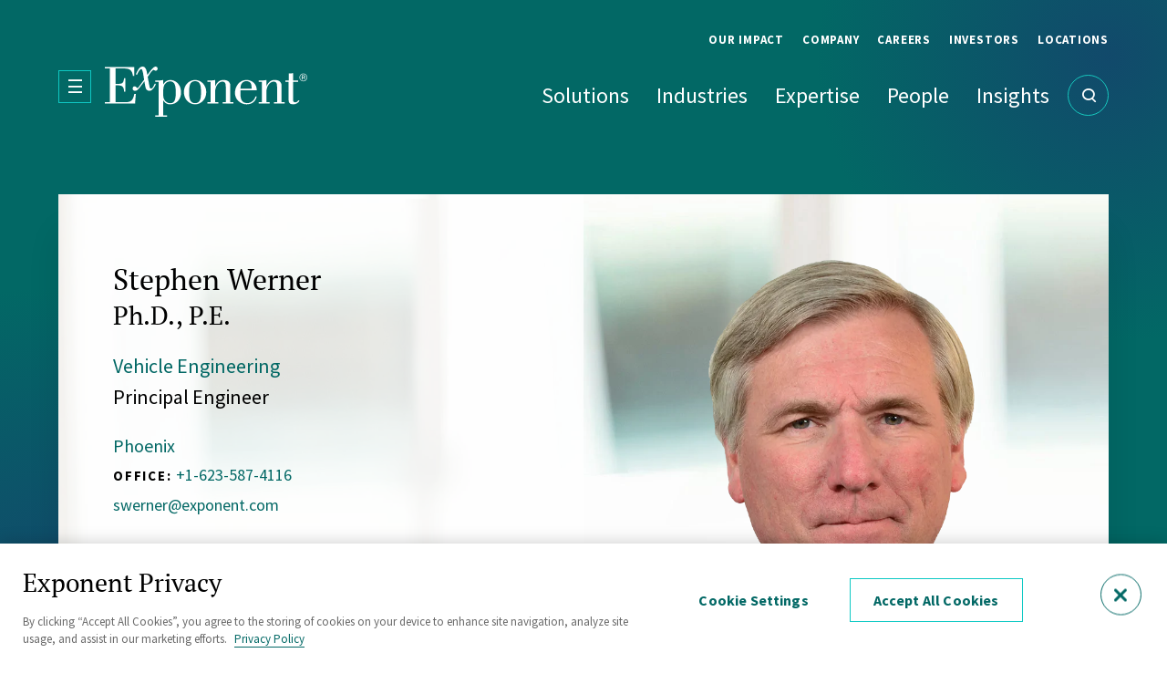

--- FILE ---
content_type: text/html; charset=UTF-8
request_url: https://www.exponent.com/people/stephen-werner
body_size: 22538
content:
<!doctype html><html lang="en" dir="ltr" class="exponent" prefix="og: https://ogp.me/ns#"><head><title>Stephen Werner, Ph.D., P.E. - Principal Engineer - Vehicle Engineering | Exponent</title><meta charset="utf-8" />
<link rel="preconnect" crossorigin="anonymous" href="https://cdn.cookielaw.org" />
<link rel="preconnect" crossorigin="anonymous" href="https://js.hsforms.net" />
<meta name="description" content="Dr. Stephen Werner is a Principal Engineer in Exponent’s Vehicle Engineering practice. He specializes in the analysis of vehicle accidents, including bicycles, motorcycles, passenger vehicles, and medium/heavy trucks; mechanical and biomechanical analysis of slip and fall accidents; development of computer software for analysis and simulation of mechanical engineering systems; performance of bicycle and motorcycle helmets; machine design; and underwater inspection and photography." />
<link rel="canonical" href="https://www.exponent.com/people/stephen-werner" />
<link rel="image_src" href="https://www.exponent.com/sites/default/files/styles/og_image/public/media/images/stephen-werner-709-uuid-6955b5cbbde51.png?itok=7jApKIPE" />
<meta property="og:site_name" content="Exponent" />
<meta property="og:type" content="person" />
<meta property="og:url" content="https://www.exponent.com/people/stephen-werner" />
<meta property="og:title" content="Stephen Werner, Ph.D., P.E. - Principal Engineer - Vehicle Engineering" />
<meta property="og:description" content="Dr. Stephen Werner is a Principal Engineer in Exponent’s Vehicle Engineering practice. He specializes in the analysis of vehicle accidents, including bicycles, motorcycles, passenger vehicles, and medium/heavy trucks; mechanical and biomechanical analysis of slip and fall accidents; development of computer software for analysis and simulation of mechanical engineering systems; performance of bicycle and motorcycle helmets; machine design; and underwater inspection and photography." />
<meta property="og:image" content="https://www.exponent.com/sites/default/files/styles/og_image/public/media/images/stephen-werner-709-uuid-6955b5cbbde51.png?itok=7jApKIPE" />
<meta property="og:image:type" content="image/jpeg" />
<meta property="og:image:width" content="1200" />
<meta property="og:image:height" content="630" />
<meta property="og:image:alt" content="Stephen Werner, Ph.D., P.E. - Principal Engineer - Vehicle Engineering" />
<meta property="og:updated_time" content="2025-12-31T23:01:53-0800" />
<meta property="article:published_time" content="2022-11-03T16:06:08-0700" />
<meta property="article:modified_time" content="2025-12-31T23:01:53-0800" />
<meta property="profile:first_name" content="Stephen" />
<meta property="profile:last_name" content="Werner" />
<meta name="Generator" content="Interactive Strategies (https://www.interactivestrategies.com)" />
<meta name="MobileOptimized" content="width" />
<meta name="HandheldFriendly" content="true" />
<meta name="viewport" content="width=device-width, initial-scale=1.0" />
<script type="application/ld+json">{
    "@context": "https://schema.org",
    "@graph": [
        {
            "@type": "Person",
            "name": "Stephen Werner, Ph.D., P.E.",
            "familyName": "Werner",
            "givenName": "Stephen",
            "url": "https://www.exponent.com/people/stephen-werner",
            "description": "Dr. Stephen Werner is a Principal Engineer in Exponent’s Vehicle Engineering practice. He specializes in the analysis of vehicle accidents, including bicycles, motorcycles, passenger vehicles, and medium/heavy trucks; mechanical and biomechanical analysis of slip and fall accidents; development of computer software for analysis and simulation of mechanical engineering systems; performance of bicycle and motorcycle helmets; machine design; and underwater inspection and photography. ",
            "email": "swerner@exponent.com",
            "jobTitle": "Principal Engineer",
            "telephone": "+1-623-587-4116",
            "image": {
                "@type": "ImageObject",
                "representativeOfPage": "True",
                "url": "https://www.exponent.com/sites/default/files/styles/headshot/public/media/images/stephen-werner-709-uuid-6955b5cbbde51.png.webp?itok=10cLKeuI",
                "width": "300",
                "height": "400"
            }
        },
        {
            "@type": "WebSite",
            "@id": "https://www.exponent.com/",
            "name": "Exponent",
            "url": "https://www.exponent.com/",
            "publisher": {
                "@type": "Organization",
                "logo": {
                    "@type": "ImageObject",
                    "url": "https://www.exponent.com/themes/custom/exponent/logo.svg",
                    "width": "224",
                    "height": "55"
                }
            }
        }
    ]
}</script>
<link rel="manifest" href="https://www.exponent.com/themes/custom/exponent/assets/pwa/manifest.json?v=20221011" crossorigin="use-credentials" />
<link rel="apple-touch-icon" href="https://www.exponent.com/themes/custom/exponent/assets/pwa/icons/apple-touch-icon.png?v=20221011" sizes="180x180" type="image/png" />
<link rel="icon" href="https://www.exponent.com/themes/custom/exponent/assets/pwa/icons/favicon-32x32.png?v=20221011" sizes="32x32" type="image/png" />
<link rel="icon" href="https://www.exponent.com/themes/custom/exponent/assets/pwa/icons/favicon-16x16.png?v=20221011" sizes="16x16" type="image/png" />
<link rel="mask-icon" href="https://www.exponent.com/themes/custom/exponent/assets/pwa/icons/favicon.svg?v=20221011" color="#ffffff" />
<meta name="msapplication-config" content="/themes/custom/exponent/assets/pwa/browserconfig.xml?v=20221011" />
<meta name="msapplication-TileColor" content="#ffffff" />
<meta name="theme-color" content="#00918d" />
<link rel="icon" href="/themes/custom/exponent/favicon.ico" type="image/vnd.microsoft.icon" />
<link rel="alternate" hreflang="en" href="https://www.exponent.com/people/stephen-werner" />
<link rel="stylesheet" media="all" href="/sites/default/files/css/css_r7G0n8Dnag79zFF9kub5K9vz57TG7C8ymPfm_s9Z4OY.css?delta=0&amp;language=en&amp;theme=exponent&amp;include=eJxljmsOAyEIhC9k5EgbdKdqg4-ITbe3bxvdNM3-Ab6BATy34SOTY4XxsSoK7f3RWOykJW6SHM3SelWDo9WCMihIdSw_zlDlADVJt4wkScHdR_pHoy8dyPPsE-5We6aVLd_5uIgQ5M9-u2NwErWjhiBX7zm23rj0v-ENNuleqA" />
<link rel="stylesheet" media="all" href="/sites/default/files/css/css_Udfc7WBxhaeduPhCu2nBrkaXxsW2UhGAboAkpwsq1RU.css?delta=1&amp;language=en&amp;theme=exponent&amp;include=eJxljmsOAyEIhC9k5EgbdKdqg4-ITbe3bxvdNM3-Ab6BATy34SOTY4XxsSoK7f3RWOykJW6SHM3SelWDo9WCMihIdSw_zlDlADVJt4wkScHdR_pHoy8dyPPsE-5We6aVLd_5uIgQ5M9-u2NwErWjhiBX7zm23rj0v-ENNuleqA" />
<script type="application/json" data-drupal-selector="drupal-settings-json">{"path":{"baseUrl":"\/","pathPrefix":"","currentPath":"node\/713","currentPathIsAdmin":false,"isFront":false,"currentLanguage":"en"},"pluralDelimiter":"\u0003","suppressDeprecationErrors":true,"ajaxPageState":{"libraries":"[base64]","theme":"exponent","theme_token":null},"ajaxTrustedUrl":{"form_action_p_pvdeGsVG5zNF_XLGPTvYSKCf43t8qZYSwcfZl2uzM":true,"\/people\/stephen-werner?ajax_form=1":true},"exponent":{"services":{"geolocation":{"country":"united states","continent":"NA","continentName":"North America"},"analytics":{"googleTagManagerKey":"GTM-NQRJXWB","googleOptimizeKey":false,"googleOptimizeKeyUA":false,"googleMapsKey":false,"siteImproveScript":false}},"person":{"email":"swerner@exponent.com","fname":"Stephen","name":"Stephen Werner, Ph.D., P.E."}},"ajax":{"edit-actions-submit":{"callback":"::submitAjaxForm","event":"click","effect":"fade","speed":500,"progress":{"type":"throbber","message":""},"disable-refocus":true,"url":"\/people\/stephen-werner?ajax_form=1","httpMethod":"POST","dialogType":"ajax","submit":{"_triggering_element_name":"op","_triggering_element_value":"Submit"}}},"search":{"client":{"apiUrl":"https:\/\/edge.meilisearch.com:443","apiKey":"76298eaed9b261e6fa374c7f02fefbdd826b52e27fdccb517bca360fefcdd683","queryParam":"q","maxTotalHits":1000,"numberOfDocuments":2750},"instances":{"mobile":{"autocomplete":true,"_key":"mobile","hitsPage":"\/search","queryExtra":"","indexUid":"production","indexName":"production","indexPromoted":"promoted","params":{"hitsPerPage":10,"filters":["type != \u0022Person\u0022"],"finitePagination":true,"hitsPerPagePromoted":10},"meiliSearchParams":{"distinct":"search_api_id","attributesToSearchOn":["*"],"attributesToRetrieve":["id","title","url"],"attributesToHighlight":["title"],"rankingScoreThreshold":0.75,"showRankingScore":false,"hybrid":{"embedder":"default","semanticRatio":0.69999999999999996}},"behaviors":{"widgets":{"searchBox":{"placeholder":"Search Exponent","autoquote":false,"openOnFocus":false}}},"widgets":{"searchBox":"searchBox-mobile"}},"people-6965a50dc23a0":{"autocomplete":true,"autocompletePreserveOnHidePanel":true,"hitsPage":"\/find-people","_key":"people-6965a50dc23a0","queryExtra":"type%5B0%5D=Person","indexUid":"production","indexName":"production","indexPromoted":"promoted","params":{"hitsPerPage":10,"filters":["type = \u0022Person\u0022"],"finitePagination":true,"hitsPerPagePromoted":10},"meiliSearchParams":{"distinct":"search_api_id","attributesToSearchOn":["title"],"attributesToRetrieve":["id","title","url"],"attributesToHighlight":["title"],"rankingScoreThreshold":0.75,"showRankingScore":false,"hybrid":{"embedder":"default","semanticRatio":0.69999999999999996}},"behaviors":{"widgets":{"searchBox":{"placeholder":"","autoquote":false,"openOnFocus":false}}},"widgets":{"searchBox":"searchBox-people-6965a50dc23a0"}},"search":{"autocomplete":true,"_key":"search","hitsPage":"\/search","queryExtra":"","indexUid":"production","indexName":"production","indexPromoted":"promoted","params":{"hitsPerPage":10,"filters":["type != \u0022Person\u0022"],"finitePagination":true,"hitsPerPagePromoted":10},"meiliSearchParams":{"distinct":"search_api_id","attributesToSearchOn":["*"],"attributesToRetrieve":["id","title","url"],"attributesToHighlight":["title"],"rankingScoreThreshold":0.75,"showRankingScore":false,"hybrid":{"embedder":"default","semanticRatio":0.69999999999999996}},"behaviors":{"widgets":{"searchBox":{"placeholder":"Search Exponent","autoquote":false,"openOnFocus":false}}},"widgets":{"searchBox":"searchBox-search"}},"people-6965a50d462ae":{"autocomplete":true,"autocompletePreserveOnHidePanel":true,"hitsPage":"\/find-people","_key":"people-6965a50d462ae","queryExtra":"type%5B0%5D=Person","indexUid":"production","indexName":"production","indexPromoted":"promoted","params":{"hitsPerPage":10,"filters":["type = \u0022Person\u0022"],"finitePagination":true,"hitsPerPagePromoted":10},"meiliSearchParams":{"distinct":"search_api_id","attributesToSearchOn":["title"],"attributesToRetrieve":["id","title","url"],"attributesToHighlight":["title"],"rankingScoreThreshold":0.75,"showRankingScore":false,"hybrid":{"embedder":"default","semanticRatio":0.69999999999999996}},"behaviors":{"widgets":{"searchBox":{"placeholder":"","autoquote":false,"openOnFocus":false}}},"widgets":{"searchBox":"searchBox-people-6965a50d462ae"}}},"templates":{},"hooks":{}},"searchPeople":{"hitsPage":"\/find-people"},"user":{"uid":0,"permissionsHash":"497773ad07c7d942f0b2c668b599a3aceb8ceb965b2cf43345bf197eb2f02130"}}</script>
<script src="https://cdn.cookielaw.org/scripttemplates/otSDKStub.js" data-domain-script="71ea3175-ddca-4f0e-bef6-e79076fe2b89"></script>
<script src="/sites/default/files/js/js_hx6aiqH-di-2N3H66BWyPntLvB7wFzBVJslV5KBO5AQ.js?scope=header&amp;delta=1&amp;language=en&amp;theme=exponent&amp;include=[base64]"></script>
<script src="https://www.google.com/recaptcha/api.js?hl=en&amp;render=explicit&amp;onload=drupalRecaptchaOnload" async defer></script>
</head><body><noscript><iframe title="Google Tag Manager" src="https://www.googletagmanager.com/ns.html?id=GTM-NQRJXWB" style="display:none; visibility:hidden" height="0" width="0" loading="lazy"></iframe></noscript><a class="skiplink" href="#maincontent">Skip to main content</a><div class="page-container"><header class="site-header" data-sticky-type="default"><div class="site-header-inner"><nav class="site-header-utility-nav" aria-label="Utility Site Navigation"><ul class="site-header-utility-nav-items"><li class="site-header-nav-item site-header-utility-nav-item" data-dropdown-type="single"><a href="/company/our-impact" class="site-header-utility-nav-link" data-children="true" data-drupal-link-system-path="node/3560">Our Impact</a><div class="site-header-nav-item-dropdown utility-nav-item-dropdown"><ul class="utility-nav-item-dropdown-links"><li><a href="/company/our-impact" class="utility-nav-item-dropdown-link" data-drupal-link-system-path="node/3560">Overview</a></li><li><a href="/our-impact/investing-people" class="utility-nav-item-dropdown-link" data-drupal-link-system-path="node/4118">Investing in People</a></li><li><a href="/advancing-science" class="utility-nav-item-dropdown-link" data-drupal-link-system-path="node/4092">Advancing Science</a></li><li><a href="/our-impact/future-focused-solutions" class="utility-nav-item-dropdown-link" data-drupal-link-system-path="node/4281">Safety &amp; The Environment</a></li></ul></div></li><li class="site-header-nav-item site-header-utility-nav-item" data-dropdown-type="single"><a href="/company-about" class="site-header-utility-nav-link" data-children="true" data-drupal-link-system-path="node/1558">Company</a><div class="site-header-nav-item-dropdown utility-nav-item-dropdown"><ul class="utility-nav-item-dropdown-links"><li><a href="/company-about" class="utility-nav-item-dropdown-link" data-drupal-link-system-path="node/1558">About</a></li><li><a href="/company/leadership" class="utility-nav-item-dropdown-link" data-drupal-link-system-path="node/1501">Leadership</a></li><li><a href="/company/diversity-equity-and-inclusion" class="utility-nav-item-dropdown-link" data-drupal-link-system-path="node/1946">DEI</a></li><li><a href="/company/history" class="utility-nav-item-dropdown-link" data-drupal-link-system-path="node/4371">History</a></li><li><a href="/company/well-known-investigations" class="utility-nav-item-dropdown-link" data-drupal-link-system-path="node/3969">Well-Known Investigations</a></li></ul></div></li><li class="site-header-nav-item site-header-utility-nav-item" data-dropdown-type="single"><a href="/careers" class="site-header-utility-nav-link" data-children="true" data-drupal-link-system-path="node/1559">Careers</a><div class="site-header-nav-item-dropdown utility-nav-item-dropdown"><ul class="utility-nav-item-dropdown-links"><li><a href="/careers" class="utility-nav-item-dropdown-link" data-drupal-link-system-path="node/1559">Overview</a></li><li><a href="/careers/life-exponent" class="utility-nav-item-dropdown-link" data-drupal-link-system-path="node/3565">Life @ Exponent</a></li><li><a href="/careers/students" class="utility-nav-item-dropdown-link" data-drupal-link-system-path="node/3689">For Students</a></li><li><a href="/careers/experienced-experts" class="utility-nav-item-dropdown-link" data-drupal-link-system-path="node/3690">For Experienced Experts</a></li><li><a href="/careers/corporate-staff" class="utility-nav-item-dropdown-link" data-drupal-link-system-path="node/3691">For Corporate Staff</a></li></ul></div></li><li class="site-header-nav-item site-header-utility-nav-item" data-dropdown-type="single"><a href="https://investors.exponent.com/investors/overview/default.aspx" class="site-header-utility-nav-link" data-children="true">Investors</a><div class="site-header-nav-item-dropdown utility-nav-item-dropdown"><ul class="utility-nav-item-dropdown-links"><li><a href="https://investors.exponent.com/investors/overview/default.aspx" class="utility-nav-item-dropdown-link">Overview</a></li><li><a href="https://investors.exponent.com/investors/financial-information/default.aspx" class="utility-nav-item-dropdown-link">Financial Information</a></li><li><a href="https://investors.exponent.com/investors/corporate-governance/default.aspx" class="utility-nav-item-dropdown-link">Corporate Governance</a></li><li><a href="https://investors.exponent.com/investors/news-events/default.aspx" class="utility-nav-item-dropdown-link">News &amp; Events</a></li><li><a href="https://investors.exponent.com/investors/stock-chart/default.aspx" class="utility-nav-item-dropdown-link">Stock Chart</a></li><li><a href="https://investors.exponent.com/investors/resources/default.aspx" class="utility-nav-item-dropdown-link">Resources</a></li></ul></div></li><li class="site-header-nav-item site-header-utility-nav-item"><a href="/locations" class="site-header-utility-nav-link" data-children="false" data-drupal-link-system-path="node/1500">Locations</a></li></ul></nav><div class="site-header-main"><div class="site-header-logo"><button type="button" class="side-menu-toggle js-side-menu-toggle" aria-label="Open Menu" aria-expanded="false"></button><a href="/" title="Exponent" aria-label="Exponent" class="logo"><svg width="224" height="55" viewBox="0 0 224 55" fill="none" xmlns="http://www.w3.org/2000/svg"><g clip-path="url(#clip0_28_473)"><path fill-rule="evenodd" clip-rule="evenodd" d="M56.2243 18.9459L56.2155 18.9735L55.0115 18.6621L54.9176 18.8745C54.0487 20.8427 52.5656 24.2022 50.804 24.1157C49.6511 24.056 49.3367 22.9204 48.8875 20.2459L47.2254 11.4453C48.3185 9.53275 52.2714 3.60094 53.5591 3.60094C53.7177 3.60094 53.9931 3.75967 54.3196 3.9478C54.7943 4.22141 55.377 4.5572 55.865 4.5572C57.0778 4.5572 58.1708 3.6607 58.1708 2.25619C58.1708 0.851683 57.0179 0.0149536 55.8051 0.0149536C53.5984 0.0149536 50.287 4.51061 48.1714 7.38278C47.6457 8.09652 47.1938 8.71 46.8511 9.12932C45.8329 3.13775 44.7998 0.0149536 41.4158 0.0149536C38.0516 0.0149536 35.9906 4.46934 34.6358 7.3976C34.447 7.80567 34.2719 8.18411 34.1089 8.51672L35.4565 9.02473C35.6036 8.7408 35.7732 8.38594 35.9623 7.99038C36.9473 5.9297 38.4603 2.76421 40.0683 2.76421C40.9667 2.76421 41.5356 4.03424 42.3741 8.75578L43.2725 14.3738L37.1934 22.4722C36.9389 22.7859 36.295 23.4882 35.8458 23.4882C35.5177 23.4882 35.1922 23.1591 34.8156 22.7783C34.2986 22.2556 33.6852 21.6354 32.8362 21.6354C31.5635 21.6354 30.6651 22.3975 30.6651 24.1157C30.6651 25.834 31.8031 26.596 33.4052 26.596C35.6281 26.596 37.0723 24.6702 38.2962 23.0381C38.4821 22.7903 38.6628 22.5493 38.8405 22.3227L43.572 16.1967L44.2158 19.8275C44.7998 23.4733 45.3089 26.596 49.3367 26.596C51.7418 26.596 54.9368 22.9522 56.2155 18.9735L56.2243 18.9758V18.9459ZM0 39.1171V40.5814H33.2854L34.1239 29.8981H32.4619C30.8403 39.1111 27.0525 39.1081 20.0832 39.1024L19.555 39.1022H11.8288V20.4999C18.1475 20.5596 20.8277 20.6343 21.217 27.4627H22.6245V12.8348H21.217C20.4127 18.9974 18.6402 18.9794 13.4587 18.9268H13.4584H13.4582C12.9488 18.9216 12.4064 18.9161 11.8288 18.9161V2.06195H20.124C25.9485 2.06195 29.9015 2.64467 30.9945 10.235H32.402V0.582733H0V2.04701H5.62992V39.1171H0ZM198.829 15.3301H202.602V7.48573C204.264 7.48573 205.866 7.48573 207.453 7.23172V15.3301H213.083V16.7943H207.453V36.3081C207.453 37.4586 207.453 39.1768 209.879 39.1768C211.477 39.1768 212.369 38.1137 213.34 36.9564L213.458 36.8161L214.491 37.5183C213.278 39.9389 210.134 41.4031 207.588 41.4031C202.977 41.4031 202.467 38.9228 202.467 35.8598V16.7943H198.829V15.3301ZM92.8937 28.0155C92.8937 33.3795 92.9536 40.1331 99.407 40.1331C105.86 40.1331 105.92 33.3795 105.92 28.0155C105.92 22.6515 105.86 15.9576 99.407 15.9576C92.9536 15.9576 92.8937 22.7262 92.8937 28.0155ZM111.745 28.0155C111.745 35.7403 106.115 41.4032 99.407 41.4032C92.699 41.4032 87.0691 35.7253 87.0691 28.0155C87.0691 20.3056 92.699 14.6876 99.407 14.6876C106.115 14.6876 111.745 20.3056 111.745 28.0155ZM64.3098 29.2257C64.3098 33.4393 64.5644 34.5151 65.5825 36.4425C66.6606 38.5493 69.5504 40.1331 71.3921 40.1331C74.6563 40.1331 78.175 39.9986 78.175 28.404C78.175 19.2149 76.3183 16.2266 71.5868 16.2266C70.3739 16.2266 65.5077 17.1828 64.5644 23.3686C64.293 25.1865 64.3004 26.8597 64.3075 28.4747L64.3076 28.4791C64.3087 28.7343 64.3098 28.9881 64.3098 29.2407V29.2257ZM55.5505 16.8093H59.3088V53.5357H55.5355V55H68.6371V53.5357H64.2948V37.1448H64.4296C66.0317 39.894 68.3825 41.4181 71.8413 41.4181C79.7621 41.4181 83.9846 34.8438 83.9846 28.5982C83.9846 18.5276 77.022 14.7025 72.0959 14.7025C68.8916 14.7025 65.9569 16.4955 64.2948 19.6183L64.175 19.6781V14.7025C63.0371 14.9565 61.8093 15.1508 60.5366 15.2105C59.3237 15.345 58.1109 15.345 56.8981 15.345H55.5505V16.8093ZM113.033 16.7944H116.551V39.1021H113.033V40.5664H124.996V39.1021H121.537V27.2385C121.537 22.4572 124.861 16.5254 129.204 16.5254C131.614 16.5254 133.231 17.2426 133.231 21.8894V39.1171H129.907V40.5814H141.676V39.1171H138.232V21.0677C138.232 15.1956 132.932 14.6876 130.626 14.6876C125.954 14.6876 123.469 17.4219 121.672 21.4412H121.537V14.6876C120.384 14.9416 119.172 15.1358 117.959 15.1956C116.806 15.3301 115.593 15.3301 114.38 15.3301H113.033V16.7944ZM173.045 16.7944H169.526V15.3301H170.874C172.087 15.3301 173.3 15.3301 174.453 15.1956C175.665 15.1358 176.878 14.9416 178.031 14.6876V21.4412H178.151C179.933 17.4219 182.433 14.6876 187.105 14.6876C189.411 14.6876 194.711 15.1956 194.711 21.0677V39.1171H198.17V40.5814H186.416V39.1171H189.74V21.8894C189.74 17.2426 188.123 16.5254 185.712 16.5254C181.37 16.5254 178.046 22.4572 178.046 27.2385V39.1021H181.49V40.5664H169.541V39.1021H173.06V16.7944H173.045ZM161.621 22.0239V24.1904H161.606H149.402C149.477 22.5917 149.657 21.1274 150.046 19.9769C150.181 19.5287 151.903 15.9576 155.736 15.9576C158.94 15.9576 161.621 17.4368 161.621 22.0239ZM156.125 41.4181C161.74 41.4181 166.098 38.6091 167.37 32.6773H165.963C165.064 36.8908 160.782 40.0734 157.144 40.0734C150.181 40.0734 149.343 34.9633 149.343 28.658V26.0432H167.43C167.37 19.0954 162.444 14.6876 155.931 14.6876C148.324 14.6876 143.338 21.5757 143.338 29.1062C143.338 36.1885 149.612 41.4181 156.125 41.4181ZM216.991 14.2692V9.53272L217.006 9.54766H218.668C219.267 9.54766 219.702 9.59249 219.971 9.71202C220.465 9.90626 220.705 10.3097 220.705 10.9073C220.705 11.3257 220.555 11.6395 220.241 11.8337C220.076 11.9383 219.851 12.013 219.552 12.0578C219.911 12.1176 220.196 12.267 220.36 12.521C220.525 12.775 220.615 13.0141 220.615 13.2532V13.5968V13.9554C220.63 14.075 220.66 14.1945 220.66 14.1945L220.69 14.2543H219.911V14.2094C219.911 14.1945 219.881 14.1646 219.881 14.1646V13.6417C219.881 13.0888 219.732 12.7302 219.432 12.5509C219.252 12.4463 218.938 12.4015 218.489 12.4015H217.815V14.2692H216.991ZM219.387 11.7142C219.717 11.5947 219.881 11.3407 219.881 10.9821V10.9671C219.881 10.6235 219.776 10.3993 219.567 10.2798C219.342 10.1603 218.998 10.1005 218.534 10.1005H217.815V11.8188H218.579C218.938 11.8188 219.207 11.7889 219.387 11.7142ZM221.798 8.86035C222.636 9.69708 223.056 10.7131 223.056 11.8935H223.071C223.071 13.0888 222.651 14.0899 221.813 14.9416C220.974 15.7783 219.956 16.1967 218.758 16.1967C217.56 16.1967 216.542 15.7783 215.704 14.9416C214.865 14.1048 214.446 13.0739 214.446 11.8935C214.446 10.7131 214.865 9.69708 215.704 8.86035C216.542 8.02362 217.545 7.60526 218.743 7.60526C219.941 7.60526 220.959 8.02362 221.798 8.86035ZM221.394 9.27871C220.675 8.54658 219.791 8.18798 218.758 8.18798C217.725 8.18798 216.857 8.54658 216.123 9.27871C215.389 10.0109 215.03 10.8775 215.03 11.9084C215.03 12.9394 215.389 13.821 216.108 14.5531C216.842 15.2852 217.725 15.6438 218.758 15.6438C219.791 15.6438 220.675 15.2852 221.394 14.5531C222.127 13.821 222.487 12.9394 222.487 11.9084C222.487 10.8775 222.127 9.99591 221.394 9.27871Z" fill="white"/></g><defs><clipPath><rect width="223.056" height="55" fill="white"/></clipPath></defs></svg></a></div><nav class="site-header-nav" aria-label="Main Site Navigation"><ul class="site-header-nav-items"><li class="site-header-nav-item"><a href="/solutions" class="site-header-nav-item-link" data-children="true" data-drupal-link-system-path="node/1561"><span>Solutions</span></a><div class="site-header-nav-item-dropdown" data-dropdown-type="links"><div class="site-header-nav-item-dropdown-inner"><div class="site-header-nav-item-dropdown-intro"><p class="intro">Get definitive, science-based answers to your most important 'why,' 'how,' and 'what if' and see how Exponent works differently.
                                      <ul class="site-header-nav-item-dropdown-intro-links"><li><a href="/solutions" class="-underline">Our Multidisciplinary Approach</a></li><li><a href="/case-studies" class="-underline">See Our Case Studies</a></li></ul></div><div class="site-header-nav-item-dropdown-content" data-has-promo="false"><div class="site-header-nav-item-dropdown-links"><div class="eyebrow">Solutions</div><ul class="site-header-nav-item-dropdown-link-list"><li class="site-header-nav-item-dropdown-item"><a href="/solutions/accident-failure-investigation" hreflang="en">Accident &amp; Failure Investigation </a></li><li class="site-header-nav-item-dropdown-item"><a href="/solutions/disputes" hreflang="en">Disputes </a></li><li class="site-header-nav-item-dropdown-item"><a href="/solutions/environment-sustainability" hreflang="en">Environment &amp; Sustainability </a></li><li class="site-header-nav-item-dropdown-item"><a href="/solutions/health-sciences-innovation" hreflang="en">Health Sciences Innovation</a></li><li class="site-header-nav-item-dropdown-item"><a href="/solutions/industrial-operations-technology" hreflang="en">Industrial Operations &amp; Technology </a></li><li class="site-header-nav-item-dropdown-item"><a href="/solutions/product-analysis-improvement" hreflang="en">Product Analysis &amp; Improvement</a></li><li class="site-header-nav-item-dropdown-item"><a href="/solutions/product-safety-recall" hreflang="en">Product Safety &amp; Recall</a></li><li class="site-header-nav-item-dropdown-item"><a href="/solutions/regulatory-compliance" hreflang="en">Regulatory &amp; Compliance</a></li><li class="site-header-nav-item-dropdown-item"><a href="/solutions/research-strategy-implementation" hreflang="en">Research Strategy &amp; Implementation</a></li><li class="site-header-nav-item-dropdown-item"><a href="/solutions/risk-assessment-mitigation" hreflang="en">Risk Assessment &amp; Mitigation</a></li><li class="site-header-nav-item-dropdown-item"><a href="/solutions/technology-data-innovation" hreflang="en">Technology, Data &amp; Innovation</a></li></ul></div></div></div></div></li><li class="site-header-nav-item"><a href="/industries" class="site-header-nav-item-link" data-children="true" data-drupal-link-system-path="node/1562"><span>Industries</span></a><div class="site-header-nav-item-dropdown" data-dropdown-type="links"><div class="site-header-nav-item-dropdown-inner"><div class="site-header-nav-item-dropdown-intro"><p class="intro">Rely on Exponent's experience across the world's leading companies.
                                      <ul class="site-header-nav-item-dropdown-intro-links"><li><a href="/industries" class="-underline">Industries Overview</a></li></ul></div><div class="site-header-nav-item-dropdown-content" data-has-promo="false"><div class="site-header-nav-item-dropdown-links"><div class="eyebrow">Industries</div><ul class="site-header-nav-item-dropdown-link-list"><li class="site-header-nav-item-dropdown-item"><a href="/industries/chemicals" hreflang="en">Chemicals</a></li><li class="site-header-nav-item-dropdown-item"><a href="/industries/construction" hreflang="en">Construction</a></li><li class="site-header-nav-item-dropdown-item"><a href="/industries/consumer-products" hreflang="en">Consumer Products</a></li><li class="site-header-nav-item-dropdown-item"><a href="/industries/electronics" hreflang="en">Electronics</a></li><li class="site-header-nav-item-dropdown-item"><a href="/industries/energy" hreflang="en">Energy</a></li><li class="site-header-nav-item-dropdown-item"><a href="/industries/food-beverage" hreflang="en">Food &amp; Beverage</a></li><li class="site-header-nav-item-dropdown-item"><a href="/industries/government-public-sector" hreflang="en">Government Sector</a></li><li class="site-header-nav-item-dropdown-item"><a href="/industries/software-computer-science" hreflang="en">Software &amp; Computer Science</a></li><li class="site-header-nav-item-dropdown-item"><a href="/industries/life-sciences-healthcare" hreflang="en">Life Sciences &amp; Healthcare</a></li><li class="site-header-nav-item-dropdown-item"><a href="/industries/industrial-manufacturing" hreflang="en">Industrial &amp; Manufacturing</a></li><li class="site-header-nav-item-dropdown-item"><a href="/industries/mining-forestry" hreflang="en">Mining &amp; Forestry</a></li><li class="site-header-nav-item-dropdown-item"><a href="/industries/transportation" hreflang="en">Transportation</a></li><li class="site-header-nav-item-dropdown-item"><a href="/industries/utilities" hreflang="en">Utilities</a></li></ul></div></div></div></div></li><li class="site-header-nav-item"><a href="/expertise" class="site-header-nav-item-link" data-children="true" data-drupal-link-system-path="node/1563"><span>Expertise</span></a><div class="site-header-nav-item-dropdown" data-dropdown-type="links"><div class="site-header-nav-item-dropdown-inner"><div class="site-header-nav-item-dropdown-intro"><p class="intro">Unlock the clarity and confidence that comes from our expertise across dozens of scientific and engineering disciplines.
                                      <ul class="site-header-nav-item-dropdown-intro-links"><li><a href="/expertise" class="-underline">Expertise Overview</a></li><li><a href="/testing-evaluations" class="-underline">Testing &amp; Evaluations</a></li><li><a href="/information-resources" class="-underline">Information Resources</a></li><li><a href="/visual-communication" class="-underline">Visual Communication</a></li></ul></div><div class="site-header-nav-item-dropdown-content" data-has-promo="true"><div class="site-header-nav-item-dropdown-links"><div class="eyebrow">Expertise</div><ul class="site-header-nav-item-dropdown-link-list"><li class="site-header-nav-item-dropdown-item"><a href="/expertise/biomechanics" hreflang="en">Biomechanics</a></li><li class="site-header-nav-item-dropdown-item"><a href="/expertise/biomedical-engineering-sciences" hreflang="en">Biomedical Engineering &amp; Sciences</a></li><li class="site-header-nav-item-dropdown-item"><a href="/expertise/chemical-regulation-food-safety" hreflang="en">Chemical Regulation &amp; Food Safety</a></li><li class="site-header-nav-item-dropdown-item"><a href="/expertise/civil-structural-engineering" hreflang="en">Civil &amp; Structural Engineering</a></li><li class="site-header-nav-item-dropdown-item"><a href="/expertise/construction-consulting" hreflang="en">Construction Consulting</a></li><li class="site-header-nav-item-dropdown-item"><a href="/expertise/data-sciences" hreflang="en">Data Sciences</a></li><li class="site-header-nav-item-dropdown-item"><a href="/expertise/ecological-biological-sciences" hreflang="en">Ecological &amp; Biological Sciences</a></li><li class="site-header-nav-item-dropdown-item"><a href="/expertise/electrical-engineering-computer-science" hreflang="en">Electrical Engineering &amp; Computer Science</a></li><li class="site-header-nav-item-dropdown-item"><a href="/expertise/environmental-and-earth-sciences" hreflang="en">Environmental &amp; Earth Sciences </a></li><li class="site-header-nav-item-dropdown-item"><a href="/expertise/health-sciences" hreflang="en">Health Sciences</a></li><li class="site-header-nav-item-dropdown-item"><a href="/expertise/human-factors" hreflang="en">Human Factors</a></li><li class="site-header-nav-item-dropdown-item"><a href="/expertise/materials-science-electrochemistry" hreflang="en">Materials Science &amp; Electrochemistry</a></li><li class="site-header-nav-item-dropdown-item"><a href="/expertise/mechanical-engineering" hreflang="en">Mechanical Engineering</a></li><li class="site-header-nav-item-dropdown-item"><a href="/expertise/metallurgical-corrosion-engineering" hreflang="en">Metallurgical &amp; Corrosion Engineering</a></li><li class="site-header-nav-item-dropdown-item"><a href="/expertise/polymers-chemistry" hreflang="en">Polymers &amp; Chemistry</a></li><li class="site-header-nav-item-dropdown-item"><a href="/expertise/thermal-sciences" hreflang="en">Thermal Sciences</a></li><li class="site-header-nav-item-dropdown-item"><a href="/expertise/vehicle-engineering" hreflang="en">Vehicle Engineering</a></li></ul></div><div class="site-header-nav-item-dropdown-promo"><div class="eyebrow">Featured Expertise</div><div class="promos"><div class="promo-featured js-link-event"><picture title="Exponent, Expertise for Battery&amp; Energy Storage "><img loading="lazy" src="/sites/default/files/styles/menu_promo_featured/public/media/images/battery-abstract-hero.jpg.webp?itok=aOv1LrNL" width="300" height="220" alt="An abstract photo of battery energy. Exponent conducts research and provides strategic engineering support for battery and energy storage."></picture><a href="/capabilities/batteries-energy-storage" class="js-link-event-link">Batteries &amp; Energy Storage</a></div><div class="promo-secondary"><div class="promo js-link-event"><picture><img loading="lazy" src="/sites/default/files/styles/menu_promo/public/media/images/GettyImages-1336251022.jpg.webp?itok=pvw3Jhzg" width="144" height="140" alt="Data Center IT Specialist and System administrator talk."></picture><a href="/capabilities/data-center-consulting-engineering" class="js-link-event-link">Data Center Consulting &amp; Engineering</a></div><div class="promo js-link-event"><picture><img loading="lazy" src="/sites/default/files/styles/menu_promo/public/media/images/CB_International%20Disputes_hero_1600x840.png.webp?itok=WK7LVCqL" width="144" height="140" alt="Collage of international cities"></picture><a href="/capabilities/international-dispute-resolution" class="js-link-event-link">International Dispute Resolution</a></div></div></div></div></div></div></div></li><li class="site-header-nav-item"><a href="/find-people" class="site-header-nav-item-link" data-children="true" data-drupal-link-system-path="node/3583"><span>People</span></a><div class="site-header-nav-item-dropdown" data-dropdown-type="search"><div class="site-header-nav-item-dropdown-inner"><div class="site-header-nav-item-dropdown-intro"><p class="intro">Our experts take a multidisciplinary approach to ensure that we're examining your challenges from every angle.
                                      <ul class="site-header-nav-item-dropdown-intro-links"><li><a href="/find-people" class="-underline">See All People</a></li></ul></div><div class="site-header-nav-item-dropdown-content" data-has-promo="false"><div class="dropdown-search"><div class="dropdown-expert-search"><label for="dropdown-expert-search-input" class="eyebrow">Search for an Expert</label><form class="exponent-search-person" data-drupal-selector="exponent-search-person" action="/people/stephen-werner" method="post" id="exponent-search-person" accept-charset="UTF-8"><div class="search-people js-form-wrapper form-wrapper" data-drupal-selector="edit-wrapper" id="edit-wrapper"><input data-drupal-selector="edit-title" type="hidden" name="title" value="" /><div class="search-filters"><div class="search-input"><label>Name</label><div id="searchBox-people-6965a50d462ae" class="search-box"></div></div><div class="search-input search-box"><label for="edit-q">Keyword</label><input data-drupal-selector="edit-q" type="search" id="edit-q" name="q" value="" size="60" maxlength="128" class="form-search" /></div></div><div class="search-filters"><div class="search-filter"><label for="edit-expertise">Expertise</label><select class="chosen-enable form-select" data-drupal-selector="edit-expertise" id="edit-expertise" name="expertise"><option value="" selected="selected">Any</option><option value="Biomechanics">Biomechanics</option><option value="Biomedical Engineering and Sciences">Biomedical Engineering and Sciences</option><option value="Chemical Regulation and Food Safety">Chemical Regulation and Food Safety</option><option value="Civil and Structural Engineering">Civil and Structural Engineering</option><option value="Construction Consulting">Construction Consulting</option><option value="Data Sciences">Data Sciences</option><option value="Ecological and Biological Sciences">Ecological and Biological Sciences</option><option value="Electrical Engineering and Computer Science">Electrical Engineering and Computer Science</option><option value="Environmental and Earth Sciences">Environmental and Earth Sciences</option><option value="Health Sciences">Health Sciences</option><option value="Human Factors">Human Factors</option><option value="Information Resources">Information Resources</option><option value="Legal">Legal</option><option value="Materials Science and Electrochemistry">Materials Science and Electrochemistry</option><option value="Mechanical Engineering">Mechanical Engineering</option><option value="Metallurgical and Corrosion Engineering">Metallurgical and Corrosion Engineering</option><option value="Polymers &amp; Chemistry">Polymers &amp; Chemistry</option><option value="Thermal Sciences">Thermal Sciences</option><option value="Vehicle Engineering">Vehicle Engineering</option><option value="Visual Communication">Visual Communication</option></select></div><div class="search-filter"><label for="edit-office">Location</label><select class="chosen-enable form-select" data-drupal-selector="edit-office" id="edit-office" name="office"><option value="" selected="selected">Any</option><option value="Alexandria">Alexandria</option><option value="Atlanta">Atlanta</option><option value="Austin">Austin</option><option value="Basel">Basel</option><option value="Bellevue">Bellevue</option><option value="Bowie">Bowie</option><option value="Burlington">Burlington</option><option value="Chicago">Chicago</option><option value="Denver">Denver</option><option value="Edinburgh">Edinburgh</option><option value="Farmington Hills">Farmington Hills</option><option value="Harrogate">Harrogate</option><option value="Hong Kong">Hong Kong</option><option value="Houston">Houston</option><option value="Ireland">Ireland</option><option value="Irvine">Irvine</option><option value="London">London</option><option value="Los Angeles">Los Angeles</option><option value="Mannheim">Mannheim</option><option value="Menlo Park">Menlo Park</option><option value="Miami">Miami</option><option value="Natick">Natick</option><option value="New York">New York</option><option value="Nottingham">Nottingham</option><option value="Oakland">Oakland</option><option value="Pasadena">Pasadena</option><option value="Philadelphia">Philadelphia</option><option value="Phoenix">Phoenix</option><option value="Sacramento">Sacramento</option><option value="Seattle">Seattle</option><option value="Shanghai">Shanghai</option><option value="Singapore">Singapore</option><option value="Tampa">Tampa</option><option value="Warrenville">Warrenville</option><option value="Washington DC">Washington DC</option></select></div></div><div data-drupal-selector="edit-actions" class="form-actions js-form-wrapper form-wrapper" id="edit-actions--3"><input class="btn button button--primary js-form-submit form-submit" data-drupal-selector="edit-submit" type="submit" id="edit-submit--2" name="op" value="Search" /></div></div><input autocomplete="off" data-drupal-selector="form-tljrhzsh72zq21pc2rfpx-ihiyvrmqxpbmiqg5kax4a" type="hidden" name="form_build_id" value="form-tlJRhZsH72zQ21pC2rfPX_IHIYvrmQXpBmiQg5kAX4A" /><input data-drupal-selector="edit-exponent-search-person" type="hidden" name="form_id" value="exponent_search_person" /></form></div></div></div></div></div></li><li class="site-header-nav-item"><a href="/insights" class="site-header-nav-item-link" data-children="true" data-drupal-link-system-path="node/1565"><span>Insights</span></a><div class="site-header-nav-item-dropdown" data-dropdown-type="insights"><div class="site-header-nav-item-dropdown-inner"><div class="site-header-nav-item-dropdown-intro"><p class="intro">See how our experts foster connections between technical disciplines and industries to deliver breakthrough insights.
                                      <ul class="site-header-nav-item-dropdown-intro-links"><li><a href="/our-expert-approach" class="-underline">Thought Leadership &amp; Industry Analysis </a></li><li><a href="/events-webinars" class="-underline">Events &amp; Webinars</a></li><li><a href="/alerts" class="-underline">Alerts</a></li><li><a href="/case-studies" class="-underline">Case Studies</a></li><li><a href="/publications" class="-underline">Publications</a></li><li><a href="/announcements" class="-underline">Announcements</a></li></ul></div><div class="site-header-nav-item-dropdown-content" data-has-promo="true"><div class="dropdown-recent-insights"><div class="eyebrow">Recent Insights</div><a href="/event/key-considerations-data-center-design-construction-operation" class="dropdown-recent-insights-featured"><div class="dropdown-recent-insights-featured-link">Key Considerations in Data Center Design, Construction &amp; Operation</div><div class="dropdown-recent-insights-featured-photo"></div></a><ul class="dropdown-recent-insights-links"><li><a href="/article/your-data-ready-ai" data-drupal-link-system-path="node/5490">Is Your Data Ready for AI?</a></li><li><a href="/article/what-do-utilities-need-know-about-deploying-bess" data-drupal-link-system-path="node/5413">What Do Utilities Need to Know About Deploying BESS?</a></li></ul></div><div class="dropdown-trending"><div class="eyebrow">Trending</div><ul class="dropdown-trending-links"><li><a href="/capabilities/digital-health"><picture><img loading="lazy" src="/sites/default/files/styles/menu_promo_trending/public/media/images/GettyImages-1406033023.jpg.webp?itok=UZAhnXnq" width="230" height="180" alt="Patient looking over their prescriptions while sitting in front of a laptop"></picture><span>Digital Health</span></a></li><li><a href="/capabilities/intellectual-property-consulting"><picture><img loading="lazy" src="/sites/default/files/styles/menu_promo_trending/public/media/images/GettyImages-2162362532.jpg.webp?itok=mRck5yC6" width="230" height="180" alt="Legal counsel presents to the client a signed contract"></picture><span>Intellectual Property Consulting</span></a></li></ul></div></div></div></div></li></ul><div class="site-header-search"><div class="site-header-search-inner"><div id="searchBox-search" class="search-box"></div><button class="site-header-search-close js-search-close" type="button" aria-label="Close" tabindex="-1"></button></div></div><button class="site-header-search-toggle js-search-toggle" type="button" aria-label="Open Search"></button></nav></div></div></header><section class="side-menu" aria-hidden="true" data-level="1"><div class="side-menu-header"><div class="side-menu-top"><a class="logo" href="/" aria-label="Exponent"><svg width="224" height="55" viewBox="0 0 224 55" fill="none" xmlns="http://www.w3.org/2000/svg"><g clip-path="url(#clip0_28_473)"><path fill-rule="evenodd" clip-rule="evenodd" d="M56.2243 18.9459L56.2155 18.9735L55.0115 18.6621L54.9176 18.8745C54.0487 20.8427 52.5656 24.2022 50.804 24.1157C49.6511 24.056 49.3367 22.9204 48.8875 20.2459L47.2254 11.4453C48.3185 9.53275 52.2714 3.60094 53.5591 3.60094C53.7177 3.60094 53.9931 3.75967 54.3196 3.9478C54.7943 4.22141 55.377 4.5572 55.865 4.5572C57.0778 4.5572 58.1708 3.6607 58.1708 2.25619C58.1708 0.851683 57.0179 0.0149536 55.8051 0.0149536C53.5984 0.0149536 50.287 4.51061 48.1714 7.38278C47.6457 8.09652 47.1938 8.71 46.8511 9.12932C45.8329 3.13775 44.7998 0.0149536 41.4158 0.0149536C38.0516 0.0149536 35.9906 4.46934 34.6358 7.3976C34.447 7.80567 34.2719 8.18411 34.1089 8.51672L35.4565 9.02473C35.6036 8.7408 35.7732 8.38594 35.9623 7.99038C36.9473 5.9297 38.4603 2.76421 40.0683 2.76421C40.9667 2.76421 41.5356 4.03424 42.3741 8.75578L43.2725 14.3738L37.1934 22.4722C36.9389 22.7859 36.295 23.4882 35.8458 23.4882C35.5177 23.4882 35.1922 23.1591 34.8156 22.7783C34.2986 22.2556 33.6852 21.6354 32.8362 21.6354C31.5635 21.6354 30.6651 22.3975 30.6651 24.1157C30.6651 25.834 31.8031 26.596 33.4052 26.596C35.6281 26.596 37.0723 24.6702 38.2962 23.0381C38.4821 22.7903 38.6628 22.5493 38.8405 22.3227L43.572 16.1967L44.2158 19.8275C44.7998 23.4733 45.3089 26.596 49.3367 26.596C51.7418 26.596 54.9368 22.9522 56.2155 18.9735L56.2243 18.9758V18.9459ZM0 39.1171V40.5814H33.2854L34.1239 29.8981H32.4619C30.8403 39.1111 27.0525 39.1081 20.0832 39.1024L19.555 39.1022H11.8288V20.4999C18.1475 20.5596 20.8277 20.6343 21.217 27.4627H22.6245V12.8348H21.217C20.4127 18.9974 18.6402 18.9794 13.4587 18.9268H13.4584H13.4582C12.9488 18.9216 12.4064 18.9161 11.8288 18.9161V2.06195H20.124C25.9485 2.06195 29.9015 2.64467 30.9945 10.235H32.402V0.582733H0V2.04701H5.62992V39.1171H0ZM198.829 15.3301H202.602V7.48573C204.264 7.48573 205.866 7.48573 207.453 7.23172V15.3301H213.083V16.7943H207.453V36.3081C207.453 37.4586 207.453 39.1768 209.879 39.1768C211.477 39.1768 212.369 38.1137 213.34 36.9564L213.458 36.8161L214.491 37.5183C213.278 39.9389 210.134 41.4031 207.588 41.4031C202.977 41.4031 202.467 38.9228 202.467 35.8598V16.7943H198.829V15.3301ZM92.8937 28.0155C92.8937 33.3795 92.9536 40.1331 99.407 40.1331C105.86 40.1331 105.92 33.3795 105.92 28.0155C105.92 22.6515 105.86 15.9576 99.407 15.9576C92.9536 15.9576 92.8937 22.7262 92.8937 28.0155ZM111.745 28.0155C111.745 35.7403 106.115 41.4032 99.407 41.4032C92.699 41.4032 87.0691 35.7253 87.0691 28.0155C87.0691 20.3056 92.699 14.6876 99.407 14.6876C106.115 14.6876 111.745 20.3056 111.745 28.0155ZM64.3098 29.2257C64.3098 33.4393 64.5644 34.5151 65.5825 36.4425C66.6606 38.5493 69.5504 40.1331 71.3921 40.1331C74.6563 40.1331 78.175 39.9986 78.175 28.404C78.175 19.2149 76.3183 16.2266 71.5868 16.2266C70.3739 16.2266 65.5077 17.1828 64.5644 23.3686C64.293 25.1865 64.3004 26.8597 64.3075 28.4747L64.3076 28.4791C64.3087 28.7343 64.3098 28.9881 64.3098 29.2407V29.2257ZM55.5505 16.8093H59.3088V53.5357H55.5355V55H68.6371V53.5357H64.2948V37.1448H64.4296C66.0317 39.894 68.3825 41.4181 71.8413 41.4181C79.7621 41.4181 83.9846 34.8438 83.9846 28.5982C83.9846 18.5276 77.022 14.7025 72.0959 14.7025C68.8916 14.7025 65.9569 16.4955 64.2948 19.6183L64.175 19.6781V14.7025C63.0371 14.9565 61.8093 15.1508 60.5366 15.2105C59.3237 15.345 58.1109 15.345 56.8981 15.345H55.5505V16.8093ZM113.033 16.7944H116.551V39.1021H113.033V40.5664H124.996V39.1021H121.537V27.2385C121.537 22.4572 124.861 16.5254 129.204 16.5254C131.614 16.5254 133.231 17.2426 133.231 21.8894V39.1171H129.907V40.5814H141.676V39.1171H138.232V21.0677C138.232 15.1956 132.932 14.6876 130.626 14.6876C125.954 14.6876 123.469 17.4219 121.672 21.4412H121.537V14.6876C120.384 14.9416 119.172 15.1358 117.959 15.1956C116.806 15.3301 115.593 15.3301 114.38 15.3301H113.033V16.7944ZM173.045 16.7944H169.526V15.3301H170.874C172.087 15.3301 173.3 15.3301 174.453 15.1956C175.665 15.1358 176.878 14.9416 178.031 14.6876V21.4412H178.151C179.933 17.4219 182.433 14.6876 187.105 14.6876C189.411 14.6876 194.711 15.1956 194.711 21.0677V39.1171H198.17V40.5814H186.416V39.1171H189.74V21.8894C189.74 17.2426 188.123 16.5254 185.712 16.5254C181.37 16.5254 178.046 22.4572 178.046 27.2385V39.1021H181.49V40.5664H169.541V39.1021H173.06V16.7944H173.045ZM161.621 22.0239V24.1904H161.606H149.402C149.477 22.5917 149.657 21.1274 150.046 19.9769C150.181 19.5287 151.903 15.9576 155.736 15.9576C158.94 15.9576 161.621 17.4368 161.621 22.0239ZM156.125 41.4181C161.74 41.4181 166.098 38.6091 167.37 32.6773H165.963C165.064 36.8908 160.782 40.0734 157.144 40.0734C150.181 40.0734 149.343 34.9633 149.343 28.658V26.0432H167.43C167.37 19.0954 162.444 14.6876 155.931 14.6876C148.324 14.6876 143.338 21.5757 143.338 29.1062C143.338 36.1885 149.612 41.4181 156.125 41.4181ZM216.991 14.2692V9.53272L217.006 9.54766H218.668C219.267 9.54766 219.702 9.59249 219.971 9.71202C220.465 9.90626 220.705 10.3097 220.705 10.9073C220.705 11.3257 220.555 11.6395 220.241 11.8337C220.076 11.9383 219.851 12.013 219.552 12.0578C219.911 12.1176 220.196 12.267 220.36 12.521C220.525 12.775 220.615 13.0141 220.615 13.2532V13.5968V13.9554C220.63 14.075 220.66 14.1945 220.66 14.1945L220.69 14.2543H219.911V14.2094C219.911 14.1945 219.881 14.1646 219.881 14.1646V13.6417C219.881 13.0888 219.732 12.7302 219.432 12.5509C219.252 12.4463 218.938 12.4015 218.489 12.4015H217.815V14.2692H216.991ZM219.387 11.7142C219.717 11.5947 219.881 11.3407 219.881 10.9821V10.9671C219.881 10.6235 219.776 10.3993 219.567 10.2798C219.342 10.1603 218.998 10.1005 218.534 10.1005H217.815V11.8188H218.579C218.938 11.8188 219.207 11.7889 219.387 11.7142ZM221.798 8.86035C222.636 9.69708 223.056 10.7131 223.056 11.8935H223.071C223.071 13.0888 222.651 14.0899 221.813 14.9416C220.974 15.7783 219.956 16.1967 218.758 16.1967C217.56 16.1967 216.542 15.7783 215.704 14.9416C214.865 14.1048 214.446 13.0739 214.446 11.8935C214.446 10.7131 214.865 9.69708 215.704 8.86035C216.542 8.02362 217.545 7.60526 218.743 7.60526C219.941 7.60526 220.959 8.02362 221.798 8.86035ZM221.394 9.27871C220.675 8.54658 219.791 8.18798 218.758 8.18798C217.725 8.18798 216.857 8.54658 216.123 9.27871C215.389 10.0109 215.03 10.8775 215.03 11.9084C215.03 12.9394 215.389 13.821 216.108 14.5531C216.842 15.2852 217.725 15.6438 218.758 15.6438C219.791 15.6438 220.675 15.2852 221.394 14.5531C222.127 13.821 222.487 12.9394 222.487 11.9084C222.487 10.8775 222.127 9.99591 221.394 9.27871Z" fill="white"/></g><defs><clipPath><rect width="223.056" height="55" fill="white"/></clipPath></defs></svg></a><button class="menu-close js-side-menu-close" aria-label="Close"></button></div><button class="menu-back js-menu-back" type="button">Main Menu</button></div><div class="inner"><nav class="nav" aria-label="Side Navigation"><ul class="nav-main"><li><a href="/solutions" class="nav-main-link" data-children="true" data-drupal-link-system-path="node/1561">Solutions</a><button class="nav-main-next js-side-menu-next" aria-label="View Dropdown"></button><div class="nav-main-panel" aria-hidden="true" data-nav-level="2"><ul><li class="side-menu-intro"><button tabindex="-1" class="side-menu-back js-side-menu-back" data-drupal-link-system-path=node/1561>Solutions</button><ul class="side-menu-intro-links"><li><a href="/solutions" class="-underline">Our Multidisciplinary Approach</a></li><li><a href="/case-studies" class="-underline">See Our Case Studies</a></li></ul></li><li><a href="/solutions/accident-failure-investigation" class="nav-child-link" hreflang="en">Accident &amp; Failure Investigation </a></li><li><a href="/solutions/disputes" class="nav-child-link" hreflang="en">Disputes </a></li><li><a href="/solutions/environment-sustainability" class="nav-child-link" hreflang="en">Environment &amp; Sustainability </a></li><li><a href="/solutions/health-sciences-innovation" class="nav-child-link" hreflang="en">Health Sciences Innovation</a></li><li><a href="/solutions/industrial-operations-technology" class="nav-child-link" hreflang="en">Industrial Operations &amp; Technology </a></li><li><a href="/solutions/product-analysis-improvement" class="nav-child-link" hreflang="en">Product Analysis &amp; Improvement</a></li><li><a href="/solutions/product-safety-recall" class="nav-child-link" hreflang="en">Product Safety &amp; Recall</a></li><li><a href="/solutions/regulatory-compliance" class="nav-child-link" hreflang="en">Regulatory &amp; Compliance</a></li><li><a href="/solutions/research-strategy-implementation" class="nav-child-link" hreflang="en">Research Strategy &amp; Implementation</a></li><li><a href="/solutions/risk-assessment-mitigation" class="nav-child-link" hreflang="en">Risk Assessment &amp; Mitigation</a></li><li><a href="/solutions/technology-data-innovation" class="nav-child-link" hreflang="en">Technology, Data &amp; Innovation</a></li></ul></div></li><li><a href="/industries" class="nav-main-link" data-children="true" data-drupal-link-system-path="node/1562">Industries</a><button class="nav-main-next js-side-menu-next" aria-label="View Dropdown"></button><div class="nav-main-panel" aria-hidden="true" data-nav-level="2"><ul><li class="side-menu-intro"><button tabindex="-1" class="side-menu-back js-side-menu-back" data-drupal-link-system-path=node/1562>Industries</button><ul class="side-menu-intro-links"><li><a href="/industries" class="-underline">Industries Overview</a></li></ul></li><li><a href="/industries/chemicals" class="nav-child-link" hreflang="en">Chemicals</a></li><li><a href="/industries/construction" class="nav-child-link" hreflang="en">Construction</a></li><li><a href="/industries/consumer-products" class="nav-child-link" hreflang="en">Consumer Products</a></li><li><a href="/industries/electronics" class="nav-child-link" hreflang="en">Electronics</a></li><li><a href="/industries/energy" class="nav-child-link" hreflang="en">Energy</a></li><li><a href="/industries/food-beverage" class="nav-child-link" hreflang="en">Food &amp; Beverage</a></li><li><a href="/industries/government-public-sector" class="nav-child-link" hreflang="en">Government Sector</a></li><li><a href="/industries/software-computer-science" class="nav-child-link" hreflang="en">Software &amp; Computer Science</a></li><li><a href="/industries/life-sciences-healthcare" class="nav-child-link" hreflang="en">Life Sciences &amp; Healthcare</a></li><li><a href="/industries/industrial-manufacturing" class="nav-child-link" hreflang="en">Industrial &amp; Manufacturing</a></li><li><a href="/industries/mining-forestry" class="nav-child-link" hreflang="en">Mining &amp; Forestry</a></li><li><a href="/industries/transportation" class="nav-child-link" hreflang="en">Transportation</a></li><li><a href="/industries/utilities" class="nav-child-link" hreflang="en">Utilities</a></li></ul></div></li><li><a href="/expertise" class="nav-main-link" data-children="true" data-drupal-link-system-path="node/1563">Expertise</a><button class="nav-main-next js-side-menu-next" aria-label="View Dropdown"></button><div class="nav-main-panel" aria-hidden="true" data-nav-level="2"><ul><li class="side-menu-intro"><button tabindex="-1" class="side-menu-back js-side-menu-back" data-drupal-link-system-path=node/1563>Expertise</button><ul class="side-menu-intro-links"><li><a href="/expertise" class="-underline">Expertise Overview</a></li><li><a href="/testing-evaluations" class="-underline">Testing &amp; Evaluations</a></li><li><a href="/information-resources" class="-underline">Information Resources</a></li><li><a href="/visual-communication" class="-underline">Visual Communication</a></li></ul></li><li><a href="/expertise/biomechanics" class="nav-child-link" hreflang="en">Biomechanics</a></li><li><a href="/expertise/biomedical-engineering-sciences" class="nav-child-link" hreflang="en">Biomedical Engineering &amp; Sciences</a></li><li><a href="/expertise/chemical-regulation-food-safety" class="nav-child-link" hreflang="en">Chemical Regulation &amp; Food Safety</a></li><li><a href="/expertise/civil-structural-engineering" class="nav-child-link" hreflang="en">Civil &amp; Structural Engineering</a></li><li><a href="/expertise/construction-consulting" class="nav-child-link" hreflang="en">Construction Consulting</a></li><li><a href="/expertise/data-sciences" class="nav-child-link" hreflang="en">Data Sciences</a></li><li><a href="/expertise/ecological-biological-sciences" class="nav-child-link" hreflang="en">Ecological &amp; Biological Sciences</a></li><li><a href="/expertise/electrical-engineering-computer-science" class="nav-child-link" hreflang="en">Electrical Engineering &amp; Computer Science</a></li><li><a href="/expertise/environmental-and-earth-sciences" class="nav-child-link" hreflang="en">Environmental &amp; Earth Sciences </a></li><li><a href="/expertise/health-sciences" class="nav-child-link" hreflang="en">Health Sciences</a></li><li><a href="/expertise/human-factors" class="nav-child-link" hreflang="en">Human Factors</a></li><li><a href="/expertise/materials-science-electrochemistry" class="nav-child-link" hreflang="en">Materials Science &amp; Electrochemistry</a></li><li><a href="/expertise/mechanical-engineering" class="nav-child-link" hreflang="en">Mechanical Engineering</a></li><li><a href="/expertise/metallurgical-corrosion-engineering" class="nav-child-link" hreflang="en">Metallurgical &amp; Corrosion Engineering</a></li><li><a href="/expertise/polymers-chemistry" class="nav-child-link" hreflang="en">Polymers &amp; Chemistry</a></li><li><a href="/expertise/thermal-sciences" class="nav-child-link" hreflang="en">Thermal Sciences</a></li><li><a href="/expertise/vehicle-engineering" class="nav-child-link" hreflang="en">Vehicle Engineering</a></li><li><div class="side-menu-nav-item-promo"><div class="eyebrow">Featured Expertise</div><div class="promos"><div class="promo-featured js-link-event"><picture title="Exponent, Expertise for Battery&amp; Energy Storage "><img loading="lazy" src="/sites/default/files/styles/menu_promo_featured/public/media/images/battery-abstract-hero.jpg.webp?itok=aOv1LrNL" width="300" height="220" alt="An abstract photo of battery energy. Exponent conducts research and provides strategic engineering support for battery and energy storage."></picture><a href="/capabilities/batteries-energy-storage" class="js-link-event-link">Batteries &amp; Energy Storage</a></div><div class="promo-secondary"><div class="promo js-link-event"><picture><img loading="lazy" src="/sites/default/files/styles/menu_promo/public/media/images/GettyImages-1336251022.jpg.webp?itok=pvw3Jhzg" width="144" height="140" alt="Data Center IT Specialist and System administrator talk."></picture><a href="/capabilities/data-center-consulting-engineering" class="js-link-event-link">Data Center Consulting &amp; Engineering</a></div><div class="promo js-link-event"><picture><img loading="lazy" src="/sites/default/files/styles/menu_promo/public/media/images/CB_International%20Disputes_hero_1600x840.png.webp?itok=WK7LVCqL" width="144" height="140" alt="Collage of international cities"></picture><a href="/capabilities/international-dispute-resolution" class="js-link-event-link">International Dispute Resolution</a></div></div></div></div></li></ul></div></li><li><a href="/find-people" class="nav-main-link" data-children="true" data-drupal-link-system-path="node/3583">People</a><button class="nav-main-next js-side-menu-next" aria-label="View Dropdown"></button><div class="nav-main-panel" aria-hidden="true" data-nav-level="2"><ul><li class="side-menu-intro"><button tabindex="-1" class="side-menu-back js-side-menu-back" data-drupal-link-system-path=node/3583>People</button><ul class="side-menu-intro-links"><li><a href="/find-people" class="-underline">See All People</a></li></ul></li><li class="side-menu-experts-search"><form class="exponent-search-person" data-drupal-selector="exponent-search-person-3" action="/people/stephen-werner" method="post" id="exponent-search-person--3" accept-charset="UTF-8"><div class="search-people js-form-wrapper form-wrapper" data-drupal-selector="edit-wrapper" id="edit-wrapper--3"><input data-drupal-selector="edit-title" type="hidden" name="title" value="" /><div class="search-filters"><div class="search-input"><label>Name</label><div id="searchBox-people-6965a50dc23a0" class="search-box"></div></div><div class="search-input search-box"><label for="edit-q--3">Keyword</label><input data-drupal-selector="edit-q" type="search" id="edit-q--3" name="q" value="" size="60" maxlength="128" class="form-search" /></div></div><div class="search-filters"><div class="search-filter"><label for="edit-expertise--3">Expertise</label><select class="chosen-enable form-select" data-drupal-selector="edit-expertise" id="edit-expertise--3" name="expertise"><option value="" selected="selected">Any</option><option value="Biomechanics">Biomechanics</option><option value="Biomedical Engineering and Sciences">Biomedical Engineering and Sciences</option><option value="Chemical Regulation and Food Safety">Chemical Regulation and Food Safety</option><option value="Civil and Structural Engineering">Civil and Structural Engineering</option><option value="Construction Consulting">Construction Consulting</option><option value="Data Sciences">Data Sciences</option><option value="Ecological and Biological Sciences">Ecological and Biological Sciences</option><option value="Electrical Engineering and Computer Science">Electrical Engineering and Computer Science</option><option value="Environmental and Earth Sciences">Environmental and Earth Sciences</option><option value="Health Sciences">Health Sciences</option><option value="Human Factors">Human Factors</option><option value="Information Resources">Information Resources</option><option value="Legal">Legal</option><option value="Materials Science and Electrochemistry">Materials Science and Electrochemistry</option><option value="Mechanical Engineering">Mechanical Engineering</option><option value="Metallurgical and Corrosion Engineering">Metallurgical and Corrosion Engineering</option><option value="Polymers &amp; Chemistry">Polymers &amp; Chemistry</option><option value="Thermal Sciences">Thermal Sciences</option><option value="Vehicle Engineering">Vehicle Engineering</option><option value="Visual Communication">Visual Communication</option></select></div><div class="search-filter"><label for="edit-office--3">Location</label><select class="chosen-enable form-select" data-drupal-selector="edit-office" id="edit-office--3" name="office"><option value="" selected="selected">Any</option><option value="Alexandria">Alexandria</option><option value="Atlanta">Atlanta</option><option value="Austin">Austin</option><option value="Basel">Basel</option><option value="Bellevue">Bellevue</option><option value="Bowie">Bowie</option><option value="Burlington">Burlington</option><option value="Chicago">Chicago</option><option value="Denver">Denver</option><option value="Edinburgh">Edinburgh</option><option value="Farmington Hills">Farmington Hills</option><option value="Harrogate">Harrogate</option><option value="Hong Kong">Hong Kong</option><option value="Houston">Houston</option><option value="Ireland">Ireland</option><option value="Irvine">Irvine</option><option value="London">London</option><option value="Los Angeles">Los Angeles</option><option value="Mannheim">Mannheim</option><option value="Menlo Park">Menlo Park</option><option value="Miami">Miami</option><option value="Natick">Natick</option><option value="New York">New York</option><option value="Nottingham">Nottingham</option><option value="Oakland">Oakland</option><option value="Pasadena">Pasadena</option><option value="Philadelphia">Philadelphia</option><option value="Phoenix">Phoenix</option><option value="Sacramento">Sacramento</option><option value="Seattle">Seattle</option><option value="Shanghai">Shanghai</option><option value="Singapore">Singapore</option><option value="Tampa">Tampa</option><option value="Warrenville">Warrenville</option><option value="Washington DC">Washington DC</option></select></div></div><div data-drupal-selector="edit-actions" class="form-actions js-form-wrapper form-wrapper" id="edit-actions--5"><input class="btn button button--primary js-form-submit form-submit" data-drupal-selector="edit-submit" type="submit" id="edit-submit--4" name="op" value="Search" /></div></div><input autocomplete="off" data-drupal-selector="form-05lz2rxu8cza1fqzixr5omtrcoew0u8qlm27jihisqw" type="hidden" name="form_build_id" value="form-05LZ2RXu8Cza1FqZIXr5oMTRCoEW0U8QLm27jihisqw" /><input data-drupal-selector="edit-exponent-search-person-3" type="hidden" name="form_id" value="exponent_search_person" /></form></li></ul></div></li><li><a href="/insights" class="nav-main-link" data-children="true" data-drupal-link-system-path="node/1565">Insights</a><button class="nav-main-next js-side-menu-next" aria-label="View Dropdown"></button><div class="nav-main-panel" aria-hidden="true" data-nav-level="2"><ul><li class="side-menu-intro"><button tabindex="-1" class="side-menu-back js-side-menu-back" data-drupal-link-system-path=node/1565>Insights</button><ul class="side-menu-intro-links"><li><a href="/our-expert-approach" class="-underline">Thought Leadership &amp; Industry Analysis </a></li><li><a href="/events-webinars" class="-underline">Events &amp; Webinars</a></li><li><a href="/alerts" class="-underline">Alerts</a></li><li><a href="/case-studies" class="-underline">Case Studies</a></li><li><a href="/publications" class="-underline">Publications</a></li><li><a href="/announcements" class="-underline">Announcements</a></li></ul></li><li><div class="side-menu-insights"><div class="side-menu-recent-insights"><div class="eyebrow">Recent Insights</div><a href="/event/key-considerations-data-center-design-construction-operation" class="side-menu-recent-insights-featured"><div class="side-menu-recent-insights-featured-link">Key Considerations in Data Center Design, Construction &amp; Operation</div><div class="side-menu-recent-insights-featured-photo"></div></a><div class="side-menu-recent-insights-links"><a href="/article/your-data-ready-ai" data-drupal-link-system-path="node/5490">Is Your Data Ready for AI?</a><a href="/article/what-do-utilities-need-know-about-deploying-bess" data-drupal-link-system-path="node/5413">What Do Utilities Need to Know About Deploying BESS?</a></div></div><div class="side-menu-trending"><div class="eyebrow">Trending</div><div class="side-menu-trending-links"><a href="/capabilities/digital-health"><picture><img loading="lazy" src="/sites/default/files/styles/menu_promo_trending/public/media/images/GettyImages-1406033023.jpg.webp?itok=UZAhnXnq" width="230" height="180" alt="Patient looking over their prescriptions while sitting in front of a laptop"></picture><span>Digital Health</span></a><a href="/capabilities/intellectual-property-consulting"><picture><img loading="lazy" src="/sites/default/files/styles/menu_promo_trending/public/media/images/GettyImages-2162362532.jpg.webp?itok=mRck5yC6" width="230" height="180" alt="Legal counsel presents to the client a signed contract"></picture><span>Intellectual Property Consulting</span></a></div></div></div></li></ul></div></li><li class="utility"><a href="/company/our-impact" class="nav-main-link" data-children="true" data-drupal-link-system-path="node/3560">Our Impact</a><button class="nav-main-next js-side-menu-next" aria-label="View Dropdown"></button><div class="nav-main-panel" aria-hidden="true" data-nav-level="2"><ul><li class="side-menu-intro"><button tabindex="-1" class="side-menu-back js-side-menu-back" data-drupal-link-system-path=node/3560>Our Impact</button></li><li><a href="/company/our-impact" class="nav-child-link" data-drupal-link-system-path="node/3560">Overview</a></li><li><a href="/our-impact/investing-people" class="nav-child-link" data-drupal-link-system-path="node/4118">Investing in People</a></li><li><a href="/advancing-science" class="nav-child-link" data-drupal-link-system-path="node/4092">Advancing Science</a></li><li><a href="/our-impact/future-focused-solutions" class="nav-child-link" data-drupal-link-system-path="node/4281">Safety &amp; The Environment</a></li></ul></div></li><li class="utility"><a href="/company-about" class="nav-main-link" data-children="true" data-drupal-link-system-path="node/1558">Company</a><button class="nav-main-next js-side-menu-next" aria-label="View Dropdown"></button><div class="nav-main-panel" aria-hidden="true" data-nav-level="2"><ul><li class="side-menu-intro"><button tabindex="-1" class="side-menu-back js-side-menu-back" data-drupal-link-system-path=node/1558>Company</button></li><li><a href="/company-about" class="nav-child-link" data-drupal-link-system-path="node/1558">About</a><button class="nav-main-next js-side-menu-next" aria-label="View Dropdown"></button><div class="nav-main-panel" aria-hidden="true" data-nav-level="3"><ul><li><button class="side-menu-back js-side-menu-back" tabindex="-1"><span></span> About
          </button></li><li><a class="nav-child-link" href="/company/about/quality-standards">Certifications</a></li></ul></div></li><li><a href="/company/leadership" class="nav-child-link" data-drupal-link-system-path="node/1501">Leadership</a></li><li><a href="/company/diversity-equity-and-inclusion" class="nav-child-link" data-drupal-link-system-path="node/1946">DEI</a></li><li><a href="/company/history" class="nav-child-link" data-drupal-link-system-path="node/4371">History</a></li><li><a href="/company/well-known-investigations" class="nav-child-link" data-drupal-link-system-path="node/3969">Well-Known Investigations</a></li></ul></div></li><li class="utility"><a href="/careers" class="nav-main-link" data-children="true" data-drupal-link-system-path="node/1559">Careers</a><button class="nav-main-next js-side-menu-next" aria-label="View Dropdown"></button><div class="nav-main-panel" aria-hidden="true" data-nav-level="2"><ul><li class="side-menu-intro"><button tabindex="-1" class="side-menu-back js-side-menu-back" data-drupal-link-system-path=node/1559>Careers</button></li><li><a href="/careers" class="nav-child-link" data-drupal-link-system-path="node/1559">Overview</a></li><li><a href="/careers/life-exponent" class="nav-child-link" data-drupal-link-system-path="node/3565">Life @ Exponent</a></li><li><a href="/careers/students" class="nav-child-link" data-drupal-link-system-path="node/3689">For Students</a></li><li><a href="/careers/experienced-experts" class="nav-child-link" data-drupal-link-system-path="node/3690">For Experienced Experts</a></li><li><a href="/careers/corporate-staff" class="nav-child-link" data-drupal-link-system-path="node/3691">For Corporate Staff</a></li></ul></div></li><li class="utility"><a href="https://investors.exponent.com/investors/overview/default.aspx" class="nav-main-link" data-children="true">Investors</a><button class="nav-main-next js-side-menu-next" aria-label="View Dropdown"></button><div class="nav-main-panel" aria-hidden="true" data-nav-level="2"><ul><li class="side-menu-intro"><button tabindex="-1" class="side-menu-back js-side-menu-back">Investors</button></li><li><a href="https://investors.exponent.com/investors/overview/default.aspx" class="nav-child-link">Overview</a></li><li><a href="https://investors.exponent.com/investors/financial-information/default.aspx" class="nav-child-link">Financial Information</a></li><li><a href="https://investors.exponent.com/investors/corporate-governance/default.aspx" class="nav-child-link">Corporate Governance</a></li><li><a href="https://investors.exponent.com/investors/news-events/default.aspx" class="nav-child-link">News &amp; Events</a></li><li><a href="https://investors.exponent.com/investors/stock-chart/default.aspx" class="nav-child-link">Stock Chart</a></li><li><a href="https://investors.exponent.com/investors/resources/default.aspx" class="nav-child-link">Resources</a></li></ul></div></li><li class="utility"><a href="/locations" class="nav-main-link" data-children="false" data-drupal-link-system-path="node/1500">Locations</a></li></ul><div class="nav-utility"><div class="side-menu-search"><div id="searchBox-mobile" class="search-box"></div></div></div></nav></div></section><main id="maincontent"><section class="grid-container hero-group"><article class="hero-bio-detail"><div class="hero-bio-detail-background"></div><div class="hero-bio-detail-inner"><div class="eyebrow">OUR PEOPLE</div><div class="hero-bio-detail-card" data-animation="fadeInUp"><div class="card-image" data-animation="fadeInUp" data-animation-delay="400"><picture title="Stephen Werner, Ph.D., P.E."><img loading="eager" src="/sites/default/files/styles/headshot/public/media/images/stephen-werner-709-uuid-6955b5cbbde51.png.webp?itok=10cLKeuI" width="975" height="867" alt="Stephen Werner, Ph.D., P.E."></picture></div><div class="card-content" data-animation="fadeInUp" data-animation-delay="200"><div class="content-header"><h1 class="h3" data-professional="709">Stephen Werner</h1><div class="h4">  Ph.D., P.E.
</div></div><div class="position large"><div><a href="/expertise/vehicle-engineering">Vehicle Engineering</a></div><div>  Principal Engineer
</div></div><div class="contact-block"><div class="location"><a href="/offices/phoenix">Phoenix</a></div><div class="phone"><div class="phone-office"><span class="eyebrow">Office:</span>&nbsp;<a href="tel:16235874116">+1-623-587-4116</a></div></div><button class="js-contact-modal email">  swerner@exponent.com
</button></div><div class="contact-links"><div class="vcard"><a href="/people/stephen-werner/vcard" class="-underline" rel="nofollow" download="Stephen-Werner.vcf">Contact card</a></div><div class="download"><a href="/people/stephen-werner/cv" class="-underline" rel="nofollow" download="Stephen-Werner_CV_Exponent.pdf"><span>Download</span> CV</a></div></div></div></div></div></article><article class="person-contact js-person-contact" aria-hidden="true"><div class="modal"><div class="close-btn-wrapper"><button class="close-btn js-close-btn"></button></div><span id="webform-submission-person-node-713-form-ajax-content"></span><div id="webform-submission-person-node-713-form-ajax" class="webform-ajax-form-wrapper" data-effect="fade" data-progress-type="throbber"><form class="webform-submission-form webform-submission-add-form webform-submission-person-form webform-submission-person-add-form webform-submission-person-node-713-form webform-submission-person-node-713-add-form js-webform-details-toggle webform-details-toggle hbspt-form" autocomplete="off" data-drupal-selector="webform-submission-person-node-713-add-form" action="/people/stephen-werner" method="post" id="webform-submission-person-node-713-add-form" accept-charset="UTF-8"><div class="js-intro"><h4 class="heading h4">Contact @fname</h4><p><p>Fill out this form to contact @name directly by email.</p></p></div><input autocomplete="off" data-drupal-selector="form-f7pdpbec9sayqfuusrshirj3ud6imlngq1y3qwumu-e" type="hidden" name="form_build_id" value="form-f7pdpBEc9sayqFuUsRshirj3ud6iMLNGq1Y3QWumu_E" /><input data-drupal-selector="edit-webform-submission-person-node-713-add-form" type="hidden" name="form_id" value="webform_submission_person_node_713_add_form" /><input data-drupal-selector="edit-recipient" type="hidden" name="recipient" value="" /><div class="hs-form-field hs-fieldtype-text"><label for="edit-fname" class="js-form-required form-required">First name</label><input data-drupal-selector="edit-fname" type="text" id="edit-fname" name="fname" value="" size="60" maxlength="255" class="form-text required" required="required" aria-required="true" /></div><div class="hs-form-field hs-fieldtype-text"><label for="edit-lname" class="js-form-required form-required">Last name</label><input data-drupal-selector="edit-lname" type="text" id="edit-lname" name="lname" value="" size="60" maxlength="255" class="form-text required" required="required" aria-required="true" /></div><div class="hs-form-field hs-fieldtype-text"><label for="edit-email" class="js-form-required form-required">Email</label><input autocomplete="off" data-drupal-selector="edit-email" type="email" id="edit-email" name="email" value="" size="60" maxlength="254" class="form-email required" required="required" aria-required="true" /></div><div class="hs-form-field hs-fieldtype-textarea"><label for="edit-message" class="js-form-required form-required">Message</label><div><textarea data-drupal-selector="edit-message" id="edit-message" name="message" rows="5" cols="60" class="form-textarea required" required="required" aria-required="true"></textarea></div></div><div class="recaptcha"><fieldset  data-drupal-selector="edit-captcha" class="captcha captcha-type-challenge--recaptcha" data-nosnippet><legend class="captcha__title js-form-required form-required">
            CAPTCHA
          </legend><div class="captcha__element"><input data-drupal-selector="edit-captcha-sid" type="hidden" name="captcha_sid" value="484576" /><input data-drupal-selector="edit-captcha-token" type="hidden" name="captcha_token" value="5D4fKyGl0E0_MlMT1G1AQOfiY9XCHW0yeR-d0E6NQyM" /><input data-drupal-selector="edit-captcha-response" type="hidden" name="captcha_response" value="" /><div class="g-recaptcha" data-sitekey="6LcfrxcqAAAAAPAsw6HW2Bj9oWyOoSWNoLr2gvhx" data-theme="light" data-type="image"></div><input data-drupal-selector="edit-captcha-cacheable" type="hidden" name="captcha_cacheable" value="1" /></div><div class="captcha__description description">This question is for testing whether or not you are a human visitor and to prevent automated spam submissions.</div></fieldset></div><div data-drupal-selector="edit-actions" class="form-actions webform-actions js-form-wrapper form-wrapper" id="edit-actions"><input class="webform-button--submit button button--primary js-form-submit form-submit" data-drupal-selector="edit-actions-submit" data-disable-refocus="true" type="submit" id="edit-actions-submit" name="op" value="Submit" /></div></form></div></div></article><aside class="social-share"><div class="social-share-title eyebrow">Share</div><ul class="social-share-services"><li><button type="button" data-service="linkedin"><span class="sr-text">Share on LinkedIn</span></button></li><li><a data-service="mail" href="mailto:?subject=From%20Exponent%3A%20Stephen%20Werner%2C%20Ph.D.%2C%20P.E.&body=Hi%20there%20%E2%80%93%20I%20thought%20you%20would%20be%20interested%20in%20this%20content%20from%20Exponent%3A%20https%3A%2F%2Fwww.exponent.com%2Fpeople%2Fstephen-werner" rel="nofollow"><span class="sr-text">Share with Email</span></a></li><li><a data-service="download" href="/people/stephen-werner/cv" download="Stephen-Werner_CV_Exponent.pdf" rel="nofollow"><span class="sr-text">Download PDF</span></a></li></ul></aside><article class="credentials-honors"><div class="credentials-honors-inner"><div class="col-1"><div class="list-container js-list-container"><div class="eyebrow">Academic Credentials</div><ul class="list js-list" aria-pressed="true"><li class="js-list-item"><span>Ph.D., Mechanical Engineering, University of California, Berkeley, 1986</span></li><li class="js-list-item"><span>M.S., Mechanical Engineering, University of California, Berkeley, 1983</span></li><li class="js-list-item"><span>B.S., Mechanical Engineering, University of California, Berkeley, 1982</span></li></ul></div><div class="list-container js-list-container"><div class="eyebrow">Licenses &amp; Certifications</div><ul class="list js-list" aria-pressed="true"><li class="js-list-item"><span>United Bicycle Institute, Certified Bicycle Technician</span></li><li class="js-list-item"><span>Certified PADI Divemaster</span></li><li class="js-list-item"><span>League of American Bicyclists, League Cycling Instructor</span></li></ul></div></div><div class="col-2"><div class="list-container js-list-container"><div class="eyebrow">Professional Honors</div><ul class="list js-list" aria-pressed="true"><li class="js-list-item"><span>Tau Beta Pi; Pi Tau Sigma</span></li></ul></div><div class="list-container js-list-container"><div class="eyebrow">Professional Affiliations</div><ul class="list js-list" aria-pressed="false"><li class="js-list-item"><span>Society of Automotive Engineers (member)
</span></li><li class="js-list-item"><span>American Society of Mechanical Engineers (member)
</span></li><li class="js-list-item"><span>American Society for Testing and Materials (member)
</span></li><li class="js-list-item"><span><ul><li>F08.10 Bicycle Standards Committee</li></ul></span></li></ul><button class="show-more js-show-more"></button></div></div></div></article><article class="bio-text"><div class="bio-text-inner"><div class="bio wysiwyg-content"><article class="text-block wysiwyg-content"><p class="intro">Dr. Stephen Werner is a Principal Engineer in Exponent's Vehicle Engineering practice. He specializes in the analysis of vehicle accidents, including bicycles, motorcycles, passenger vehicles, and medium/heavy trucks; mechanical and biomechanical analysis of slip and fall accidents; development of computer software for analysis and simulation of mechanical engineering systems; performance of bicycle and motorcycle helmets; machine design; and underwater inspection and photography.&nbsp;</p><p>Dr. Werner's research includes static and dynamic analysis of wheeled on-road and off-road vehicles; design and strength analysis of mechanical systems and components; impact performance of helmets; design and failure analysis of polymer matrix composite materials; and the design of automotive and machine elements including brakes, clutches, rotating shafts, hydrodynamic and rolling contact bearings, helical and flat springs, and bolted and welded joints.</p><p>Prior to joining Exponent, Dr. Werner served as a Teaching Assistant in Machine Design and Composite Materials at the University of California at Berkeley and also held the position of SEED Production Engineer for the Hewlett-Packard Corporation.</p></article></div><aside class="bio-aside"><div class="aside-list"><div class="eyebrow">Capabilities</div><ul><li><a href="/capabilities/accident-reconstruction-analysis">Accident Reconstruction &amp; Analysis</a></li><li><a href="/capabilities/data-collection-analysis-accident-reconstruction">Data Collection &amp; Analysis for Accident Reconstruction</a></li><li><a href="/capabilities/reconstruction-analysis-simulation">Reconstruction Analysis &amp; Simulation</a></li><li><a href="/capabilities/transportation-product-evaluations">Vehicle Product Evaluations</a></li><li><a href="/capabilities/component-system-and-vehicle-analysis-testing">Component, System and Vehicle Analysis &amp; Testing</a></li><li><a href="/capabilities/safety-design-evaluations-mobile-industrial-equipment">Safety &amp; Design Evaluations for Mobile Industrial Equipment</a></li><li><a href="/capabilities/research-development">Research &amp; Development</a></li><li><a href="/capabilities/vehicle-component-performance-analysis">Vehicle &amp; Component Performance Analysis</a></li></ul></div></aside></div></article><article class="accordion"><div class="accordion-inner"><div class="accordion-container" data-layout="standard" data-width="wide"><div class="accordion-standard"><ul class="accordion-standard-items"><li class="accordion-standard-item accordion-item" data-expanded="false"><button id="accordion-6965a50cecce4-1" aria-controls="accordion-item-6965a50cecce4-1" aria-expanded="false" class="accordion-trigger"><h3 class="h4 -bold accordion-standard-trigger">Publications</h3><div class="accordion-standard-btn"></div></button><div id="accordion-item-6965a50cecce4-1" aria-labelledby="accordion-6965a50cecce4-1" aria-hidden="true" role="region" class="accordion-standard-content accordion-content"><div class="accordion-standard-content-inner"><div class="wysiwyg-content" data-image="false"><p>Marine M, Werner S.  "Crash-Induced Yaw Motion Effects on Airbag Control Module Delta-V," Collision Magazine, Volume 15, Issue 1, June 2021.<br></p><p>Marine M, Cuadrado J, Werner S. Restitution in frontal impact simulations using the EDSMAC4 and SIMON/DyMESH Collision Models. HVE-WP-2013-1, 2013 HVE Forum, San Diego, CA, March 11-15, 2013.<br></p><p>Frank TA, Smith JW, Hansen DC, Werner SM. Motorcycle rider trajectory in pitch-over brake applications and impacts. SAE Technical Paper Series, 2008-01-0164, SAE World Congress and Exhibition, Detroit, MI, April 2008.<br></p><p>Kuzel M, Richards D, Werner S. The effect of stiffness coefficients on output variables in EDSMAC4 simulations. SAE 2006-01-1396, SAE 2006 World Congress, Society of Automotive Engineers, Warrendale, PA, April 2006. <br></p><p>Werner SM, Newberry WN, Fijan RS, Winter M. Modeling of bicycle rider collision kinematics. SAE Technical Paper Series, 2001-01-0765, SAE 2001 World Congress, Detroit, MI, March 7, 2001.</p><p>Pywell JF, Bahling GS, Werner SM. An examination of dummy head kinematics prior to vehicle rollover. SAE Technical Paper Series, 2001-01-0720, SAE 2001 World Congress, Detroit, MI, March 7, 2001.<br></p><p>Croteau JJ, Werner SM, Habberstad JL, Golliher JW. Determining closing speed in rear impact collisions with offset and override. SAE Technical Paper Series, 2001-01-1170, SAE 2001 World Congress, Detroit, MI, March 8, 2001. <br></p><p>Larson RE, Smith JW, Werner SM, Fowler GF. Vehicle rollover testing, methodologies in recreating rollover collisions. SAE Technical Paper Series, 2000-01-1641, SAE Automotive Dynamics &amp; Stability Conference, Troy, MI, May 15-17, 2000. <br></p><p>Werner SM, Larson RE. Heavy truck rollover crashworthiness: Testing methods and development of recommended practices. SAE Technical Paper Series, 2000-01-0467, SAE 2000 World Congress, Detroit, MI, March 6-9, 2000. <br></p><p>Leonard MM, Werner SM, Croteau JJ, Tuskan SM, Habberstad JL. HVE EDSMAC4 Trailer Model Simulation Comparison with Crash Test Data. SAE Technical Paper Series, 2000-01-0468, SAE 2000 World Congress, Detroit, MI, March 6-9, 2000. <br></p><p>Marine MC, Werner SM. Delta-V analysis from crash test data for vehicles with post impact yaw motion. Advances in Safety Technology (SP-1321) from the International Congress and Exposition, pp. 85-95, Detroit, MI, February 23-26, 1998. <br></p><p>Ayres T, Werner S, Kost G, Schmidt R, Young D. Risk analysis and bicycling injuries. American Society of Mechanical Engineers, Safety Engineering and Risk Analysis, Vol. 8, 1998. <br></p><p>Werner S, Larson R, Marine M, Behrens, T. Heavy truck crashworthiness Phase III — Testing and analysis for recommended practice development. SAE CRP-13, April 1997. <br></p><p>Cheng L, et al. Heavy truck crashworthiness — 90° rollover accidents. Proceedings, 15th International Technical Conference on the Enhanced Safety of Vehicles, Paper No. 96-S11-0-14, Melbourne, Australia, May 1996. <br></p><p>Cheng L, et al. Heavy truck crashworthiness — Collision accidents. Proceedings, 15th International Technical Conference on the Enhanced Safety of Vehicles, Paper No. 96-S11-0-13, Melbourne, Australia, May 1996. <br></p><p>Cheng LY, Khatua TP, Lau E, Werner SM, Ray R. Heavy truck crashworthiness — Case studies of heavy truck accident involving truck occupant fatality. Proceedings, 15th International Technical Conference on the Enhanced Safety of Vehicles, Paper 96-S11-0-12, Sydney, Australia, 1996. <br></p><p>Cheng L, et al. Heavy truck crashworthiness (statistics, accident reconstruction, occupant dynamics simulation). SAE Cooperative Research Report, CRP-9, March 1995. <br></p><p>Clarke R, Prasad A, Khatua T, Cheng L, Girvan D, Ray R, Werner S. U.S. efforts to improve heavy truck occupant crash protection and reduce aggressivity in frontal truck/car collisions. Proceedings, 14th International Technical Conference on Enhanced Safety of Vehicles, Vol. 2, pp. 1762-1775, Munich, Germany, May 1994. <br></p><p>Werner S, Kost G. Use of Monte Carlo simulation techniques in accident reconstruction. Paper #940719, Society of Automotive Engineers, February 1994. <br></p><p>Werner S, Carnell P. Querying the NHTSA test database for vehicle performance characteristics. Paper #940917, Society of Automotive Engineers, February 1994. <br></p><p>Nystrom GA Werner S, Kost G. Stiffness parameters for vehicle collision analysis. Paper #910119, Society of Automotive Engineers, February 1991. <br></p><p>Werner S, Dharan CKH. The dynamic response of graphite fiber-epoxy laminates at high shear strain rates. Journal of Composite Materials 1986; 20, July.<br></p><p><strong><br></strong></p><p>Reports<br></p><p>Cheng L, et al. SAE truck crashworthiness research — A progress report. Presentation, International Truck &amp; Bus Meeting and Exposition, Detroit, Michigan, 1993. <br></p><p>Cheng L, et al. Wheelchair/occupant securement system (California). Report No. FTA/DMT CA-08-PB93-140747, 1993.<br></p><p>Presentations<br></p><p>Werner SM. Rollover research. Presentation to NHTSA Engineers, June 2000. <br></p><p>Werner SM. Heavy truck rollover crashworthiness: Testing methods and development of recommended practices. SAE Heavy Vehicle Rollover TOPTEC, July 2000.</p></div></div></div></li></ul></div></div></div></article></section></main><footer class="site-footer" data-cta="true"><div class="footer-spacer"></div><section class="footer-main"><article class="call-to-action" data-style="dark" data-width="narrow" data-columns="2"><div class="call-to-action-vertical"><div class="call-to-action-x"><svg width="14" height="14" viewBox="0 0 14 14" fill="none" xmlns="http://www.w3.org/2000/svg"><path d="M12.58 9.45783C11.9785 11.3456 10.4641 13.0777 9.32472 13.0777C7.42107 13.0777 7.18046 11.6001 6.90446 9.87497L6.60016 8.15693L4.36391 11.0557C3.727 11.8687 3.00517 13.0777 1.79505 13.0777C1.03783 13.0777 0.5 12.7172 0.5 11.9041C0.5 11.091 0.924606 10.7305 1.52613 10.7305C2.21965 10.7305 2.58057 11.6071 2.94856 11.6071C3.16086 11.6071 3.46516 11.2748 3.58547 11.1264L6.45863 7.29438L6.03402 4.63601C5.63772 2.40186 5.36881 1.8009 4.9442 1.8009C4.03838 1.8009 3.19624 3.929 2.76456 4.76328L2.12765 4.52289C2.75749 3.23613 3.76946 0.5 5.58111 0.5C7.18046 0.5 7.66875 1.97765 8.14997 4.81277C8.9638 3.81588 11.0798 0.5 12.3819 0.5C12.9551 0.5 13.5 0.895926 13.5 1.56052C13.5 2.22511 12.9834 2.64931 12.4102 2.64931C12.021 2.64931 11.5044 2.19683 11.3204 2.19683C10.7118 2.19683 8.8435 5.00366 8.32689 5.90863L9.11241 10.0729C9.32472 11.3385 9.47333 11.8758 10.0182 11.9041C10.8816 11.9465 11.6034 10.2355 12.0068 9.3235L12.58 9.47197V9.45783Z" fill="white"/></svg></div></div><div class="call-to-action-inner"><div class="call-to-action-content" data-columns="2"><div class="call-to-action-card"><h2 class="h3">Contact us</h2><div><a href="/contact-us" class="call-to-action-link eyebrow js-link-event-link">Get in touch</a></div></div><div class="call-to-action-card"><h2 class="h3">Interested in joining our team?</h2><div><a href="https://careers-exponent.icims.com/" class="call-to-action-link eyebrow js-link-event-link">View our current openings</a></div></div></div></div></article><div class="footer-main-inner"><div class="footer-main-content"><div class="footer-main-logo"><a class="logo" href="/" title="Exponent" aria-label="Exponent"><svg width="224" height="55" viewBox="0 0 224 55" fill="none" xmlns="http://www.w3.org/2000/svg"><g clip-path="url(#clip0_28_473)"><path fill-rule="evenodd" clip-rule="evenodd" d="M56.2243 18.9459L56.2155 18.9735L55.0115 18.6621L54.9176 18.8745C54.0487 20.8427 52.5656 24.2022 50.804 24.1157C49.6511 24.056 49.3367 22.9204 48.8875 20.2459L47.2254 11.4453C48.3185 9.53275 52.2714 3.60094 53.5591 3.60094C53.7177 3.60094 53.9931 3.75967 54.3196 3.9478C54.7943 4.22141 55.377 4.5572 55.865 4.5572C57.0778 4.5572 58.1708 3.6607 58.1708 2.25619C58.1708 0.851683 57.0179 0.0149536 55.8051 0.0149536C53.5984 0.0149536 50.287 4.51061 48.1714 7.38278C47.6457 8.09652 47.1938 8.71 46.8511 9.12932C45.8329 3.13775 44.7998 0.0149536 41.4158 0.0149536C38.0516 0.0149536 35.9906 4.46934 34.6358 7.3976C34.447 7.80567 34.2719 8.18411 34.1089 8.51672L35.4565 9.02473C35.6036 8.7408 35.7732 8.38594 35.9623 7.99038C36.9473 5.9297 38.4603 2.76421 40.0683 2.76421C40.9667 2.76421 41.5356 4.03424 42.3741 8.75578L43.2725 14.3738L37.1934 22.4722C36.9389 22.7859 36.295 23.4882 35.8458 23.4882C35.5177 23.4882 35.1922 23.1591 34.8156 22.7783C34.2986 22.2556 33.6852 21.6354 32.8362 21.6354C31.5635 21.6354 30.6651 22.3975 30.6651 24.1157C30.6651 25.834 31.8031 26.596 33.4052 26.596C35.6281 26.596 37.0723 24.6702 38.2962 23.0381C38.4821 22.7903 38.6628 22.5493 38.8405 22.3227L43.572 16.1967L44.2158 19.8275C44.7998 23.4733 45.3089 26.596 49.3367 26.596C51.7418 26.596 54.9368 22.9522 56.2155 18.9735L56.2243 18.9758V18.9459ZM0 39.1171V40.5814H33.2854L34.1239 29.8981H32.4619C30.8403 39.1111 27.0525 39.1081 20.0832 39.1024L19.555 39.1022H11.8288V20.4999C18.1475 20.5596 20.8277 20.6343 21.217 27.4627H22.6245V12.8348H21.217C20.4127 18.9974 18.6402 18.9794 13.4587 18.9268H13.4584H13.4582C12.9488 18.9216 12.4064 18.9161 11.8288 18.9161V2.06195H20.124C25.9485 2.06195 29.9015 2.64467 30.9945 10.235H32.402V0.582733H0V2.04701H5.62992V39.1171H0ZM198.829 15.3301H202.602V7.48573C204.264 7.48573 205.866 7.48573 207.453 7.23172V15.3301H213.083V16.7943H207.453V36.3081C207.453 37.4586 207.453 39.1768 209.879 39.1768C211.477 39.1768 212.369 38.1137 213.34 36.9564L213.458 36.8161L214.491 37.5183C213.278 39.9389 210.134 41.4031 207.588 41.4031C202.977 41.4031 202.467 38.9228 202.467 35.8598V16.7943H198.829V15.3301ZM92.8937 28.0155C92.8937 33.3795 92.9536 40.1331 99.407 40.1331C105.86 40.1331 105.92 33.3795 105.92 28.0155C105.92 22.6515 105.86 15.9576 99.407 15.9576C92.9536 15.9576 92.8937 22.7262 92.8937 28.0155ZM111.745 28.0155C111.745 35.7403 106.115 41.4032 99.407 41.4032C92.699 41.4032 87.0691 35.7253 87.0691 28.0155C87.0691 20.3056 92.699 14.6876 99.407 14.6876C106.115 14.6876 111.745 20.3056 111.745 28.0155ZM64.3098 29.2257C64.3098 33.4393 64.5644 34.5151 65.5825 36.4425C66.6606 38.5493 69.5504 40.1331 71.3921 40.1331C74.6563 40.1331 78.175 39.9986 78.175 28.404C78.175 19.2149 76.3183 16.2266 71.5868 16.2266C70.3739 16.2266 65.5077 17.1828 64.5644 23.3686C64.293 25.1865 64.3004 26.8597 64.3075 28.4747L64.3076 28.4791C64.3087 28.7343 64.3098 28.9881 64.3098 29.2407V29.2257ZM55.5505 16.8093H59.3088V53.5357H55.5355V55H68.6371V53.5357H64.2948V37.1448H64.4296C66.0317 39.894 68.3825 41.4181 71.8413 41.4181C79.7621 41.4181 83.9846 34.8438 83.9846 28.5982C83.9846 18.5276 77.022 14.7025 72.0959 14.7025C68.8916 14.7025 65.9569 16.4955 64.2948 19.6183L64.175 19.6781V14.7025C63.0371 14.9565 61.8093 15.1508 60.5366 15.2105C59.3237 15.345 58.1109 15.345 56.8981 15.345H55.5505V16.8093ZM113.033 16.7944H116.551V39.1021H113.033V40.5664H124.996V39.1021H121.537V27.2385C121.537 22.4572 124.861 16.5254 129.204 16.5254C131.614 16.5254 133.231 17.2426 133.231 21.8894V39.1171H129.907V40.5814H141.676V39.1171H138.232V21.0677C138.232 15.1956 132.932 14.6876 130.626 14.6876C125.954 14.6876 123.469 17.4219 121.672 21.4412H121.537V14.6876C120.384 14.9416 119.172 15.1358 117.959 15.1956C116.806 15.3301 115.593 15.3301 114.38 15.3301H113.033V16.7944ZM173.045 16.7944H169.526V15.3301H170.874C172.087 15.3301 173.3 15.3301 174.453 15.1956C175.665 15.1358 176.878 14.9416 178.031 14.6876V21.4412H178.151C179.933 17.4219 182.433 14.6876 187.105 14.6876C189.411 14.6876 194.711 15.1956 194.711 21.0677V39.1171H198.17V40.5814H186.416V39.1171H189.74V21.8894C189.74 17.2426 188.123 16.5254 185.712 16.5254C181.37 16.5254 178.046 22.4572 178.046 27.2385V39.1021H181.49V40.5664H169.541V39.1021H173.06V16.7944H173.045ZM161.621 22.0239V24.1904H161.606H149.402C149.477 22.5917 149.657 21.1274 150.046 19.9769C150.181 19.5287 151.903 15.9576 155.736 15.9576C158.94 15.9576 161.621 17.4368 161.621 22.0239ZM156.125 41.4181C161.74 41.4181 166.098 38.6091 167.37 32.6773H165.963C165.064 36.8908 160.782 40.0734 157.144 40.0734C150.181 40.0734 149.343 34.9633 149.343 28.658V26.0432H167.43C167.37 19.0954 162.444 14.6876 155.931 14.6876C148.324 14.6876 143.338 21.5757 143.338 29.1062C143.338 36.1885 149.612 41.4181 156.125 41.4181ZM216.991 14.2692V9.53272L217.006 9.54766H218.668C219.267 9.54766 219.702 9.59249 219.971 9.71202C220.465 9.90626 220.705 10.3097 220.705 10.9073C220.705 11.3257 220.555 11.6395 220.241 11.8337C220.076 11.9383 219.851 12.013 219.552 12.0578C219.911 12.1176 220.196 12.267 220.36 12.521C220.525 12.775 220.615 13.0141 220.615 13.2532V13.5968V13.9554C220.63 14.075 220.66 14.1945 220.66 14.1945L220.69 14.2543H219.911V14.2094C219.911 14.1945 219.881 14.1646 219.881 14.1646V13.6417C219.881 13.0888 219.732 12.7302 219.432 12.5509C219.252 12.4463 218.938 12.4015 218.489 12.4015H217.815V14.2692H216.991ZM219.387 11.7142C219.717 11.5947 219.881 11.3407 219.881 10.9821V10.9671C219.881 10.6235 219.776 10.3993 219.567 10.2798C219.342 10.1603 218.998 10.1005 218.534 10.1005H217.815V11.8188H218.579C218.938 11.8188 219.207 11.7889 219.387 11.7142ZM221.798 8.86035C222.636 9.69708 223.056 10.7131 223.056 11.8935H223.071C223.071 13.0888 222.651 14.0899 221.813 14.9416C220.974 15.7783 219.956 16.1967 218.758 16.1967C217.56 16.1967 216.542 15.7783 215.704 14.9416C214.865 14.1048 214.446 13.0739 214.446 11.8935C214.446 10.7131 214.865 9.69708 215.704 8.86035C216.542 8.02362 217.545 7.60526 218.743 7.60526C219.941 7.60526 220.959 8.02362 221.798 8.86035ZM221.394 9.27871C220.675 8.54658 219.791 8.18798 218.758 8.18798C217.725 8.18798 216.857 8.54658 216.123 9.27871C215.389 10.0109 215.03 10.8775 215.03 11.9084C215.03 12.9394 215.389 13.821 216.108 14.5531C216.842 15.2852 217.725 15.6438 218.758 15.6438C219.791 15.6438 220.675 15.2852 221.394 14.5531C222.127 13.821 222.487 12.9394 222.487 11.9084C222.487 10.8775 222.127 9.99591 221.394 9.27871Z" fill="white"/></g><defs><clipPath><rect width="223.056" height="55" fill="white"/></clipPath></defs></svg></a></div><div class="footer-main-line"></div><div class="footer-main-nav"><nav class="footer-main-nav-main"><ul><li><a href="/careers" data-drupal-link-system-path="node/1559">Careers</a></li><li><a href="/contact-us" data-drupal-link-system-path="node/2061">Contact</a></li><li><a href="https://investors.exponent.com/investors/overview/default.aspx">Investors</a></li></ul></nav><nav class="footer-main-nav-secondary"><ul><li><a href="/privacy-statement" class="optanon-show-settings" data-drupal-link-system-path="node/3987">Privacy Policy</a></li><li><a href="/cookie-policy" data-drupal-link-system-path="node/5">Cookie Policy</a></li><li><a href="/exponent-information-security-privacy" data-drupal-link-system-path="node/4267">Security Statement</a></li><li><a href="/sitemap" data-drupal-link-system-path="node/4541">Sitemap</a></li></ul></nav></div></div></div></section></footer></div><div class="js-blocker"></div><script src="/core/assets/vendor/jquery/jquery.min.js?v=3.7.1"></script>
<script src="/core/assets/vendor/once/once.min.js?v=1.0.1"></script>
<script src="/core/assets/vendor/tabbable/index.umd.min.js?v=6.2.0"></script>
<script src="/libraries/chosen/chosen.min.js?v=3.0.0"></script>
<script src="/sites/default/files/js/js_J3QcYIoHWIyCc9YVZKO6TGrOR8kI98sYPbp_yoPIhEU.js?scope=footer&amp;delta=4&amp;language=en&amp;theme=exponent&amp;include=[base64]"></script>
<script src="/themes/custom/exponent/assets/js/bundle.js?t8jy6d"></script>
<script src="/sites/default/files/js/js_3fNCMsFg_obAU5945WgT2QhY2wLcc4TJqbCkHejwKdM.js?scope=footer&amp;delta=6&amp;language=en&amp;theme=exponent&amp;include=[base64]"></script>
<script src="/core/assets/vendor/loadjs/loadjs.min.js?v=4.3.0"></script>
<script src="/sites/default/files/js/js_awtY-CDj1h1yWBl65zvMOacGRquaI6hYydtX1xCro8I.js?scope=footer&amp;delta=8&amp;language=en&amp;theme=exponent&amp;include=[base64]"></script>
</body></html>

--- FILE ---
content_type: application/javascript
request_url: https://www.exponent.com/sites/default/files/js/js_3fNCMsFg_obAU5945WgT2QhY2wLcc4TJqbCkHejwKdM.js?scope=footer&delta=6&language=en&theme=exponent&include=eJyFTkkOwjAM_FCUfIUD98pNh7RVGgfHgfJ7UoTKoSAutmeTx49ckNwgNVO0_oWMZ4GbkkJSI-drhTzshWUxWDMnJHUhck9xx11RqV5ryzV8llr0m1ZA4scTOEcYgaesfiQXmEOE3Ymudfio-2Xu6LcW7r0tzbQeSEQs7asdoDTFYgvd8NekHFqDn7YFpVA46tt4As6Ffek
body_size: 160558
content:
/* @license GPL-2.0-or-later https://www.drupal.org/licensing/faq */
(function(global,factory){typeof exports==='object'&&typeof module!=='undefined'?module.exports=factory():typeof define==='function'&&define.amd?define(factory):(global=typeof globalThis!=='undefined'?globalThis:global||self,global.axios=factory());})(this,(function(){'use strict';function _AsyncGenerator(e){var r,t;function resume(r,t){try{var n=e[r](t),o=n.value,u=o instanceof _OverloadYield;Promise.resolve(u?o.v:o).then(function(t){if(u){var i="return"===r?"return":"next";if(!o.k||t.done)return resume(i,t);t=e[i](t).value;}settle(n.done?"return":"normal",t);},function(e){resume("throw",e);});}catch(e){settle("throw",e);}}function settle(e,n){switch(e){case "return":r.resolve({value:n,done:!0});break;case "throw":r.reject(n);break;default:r.resolve({value:n,done:!1});}(r=r.next)?resume(r.key,r.arg):t=null;}this._invoke=function(e,n){return new Promise(function(o,u){var i={key:e,arg:n,resolve:o,reject:u,next:null};t?t=t.next=i:(r=t=i,resume(e,n));});},"function"!=typeof e.return&&(this.return=void 0);}_AsyncGenerator.prototype["function"==typeof Symbol&&Symbol.asyncIterator||"@@asyncIterator"]=function(){return this;},_AsyncGenerator.prototype.next=function(e){return this._invoke("next",e);},_AsyncGenerator.prototype.throw=function(e){return this._invoke("throw",e);},_AsyncGenerator.prototype.return=function(e){return this._invoke("return",e);};function _OverloadYield(t,e){this.v=t,this.k=e;}function _asyncGeneratorDelegate(t){var e={},n=!1;function pump(e,r){return n=!0,r=new Promise(function(n){n(t[e](r));}),{done:!1,value:new _OverloadYield(r,1)};}return e["undefined"!=typeof Symbol&&Symbol.iterator||"@@iterator"]=function(){return this;},e.next=function(t){return n?(n=!1,t):pump("next",t);},"function"==typeof t.throw&&(e.throw=function(t){if(n)throw n=!1,t;return pump("throw",t);}),"function"==typeof t.return&&(e.return=function(t){return n?(n=!1,t):pump("return",t);}),e;}function _asyncIterator(r){var n,t,o,e=2;for("undefined"!=typeof Symbol&&(t=Symbol.asyncIterator,o=Symbol.iterator);e--;){if(t&&null!=(n=r[t]))return n.call(r);if(o&&null!=(n=r[o]))return new AsyncFromSyncIterator(n.call(r));t="@@asyncIterator",o="@@iterator";}throw new TypeError("Object is not async iterable");}function AsyncFromSyncIterator(r){function AsyncFromSyncIteratorContinuation(r){if(Object(r)!==r)return Promise.reject(new TypeError(r+" is not an object."));var n=r.done;return Promise.resolve(r.value).then(function(r){return {value:r,done:n};});}return AsyncFromSyncIterator=function(r){this.s=r,this.n=r.next;},AsyncFromSyncIterator.prototype={s:null,n:null,next:function(){return AsyncFromSyncIteratorContinuation(this.n.apply(this.s,arguments));},return:function(r){var n=this.s.return;return void 0===n?Promise.resolve({value:r,done:!0}):AsyncFromSyncIteratorContinuation(n.apply(this.s,arguments));},throw:function(r){var n=this.s.return;return void 0===n?Promise.reject(r):AsyncFromSyncIteratorContinuation(n.apply(this.s,arguments));}},new AsyncFromSyncIterator(r);}function _awaitAsyncGenerator(e){return new _OverloadYield(e,0);}function _iterableToArrayLimit(r,l){var t=null==r?null:"undefined"!=typeof Symbol&&r[Symbol.iterator]||r["@@iterator"];if(null!=t){var e,n,i,u,a=[],f=!0,o=!1;try{if(i=(t=t.call(r)).next,0===l){if(Object(t)!==t)return;f=!1;}else for(;!(f=(e=i.call(t)).done)&&(a.push(e.value),a.length!==l);f=!0);}catch(r){o=!0,n=r;}finally{try{if(!f&&null!=t.return&&(u=t.return(),Object(u)!==u))return;}finally{if(o)throw n;}}return a;}}function ownKeys(e,r){var t=Object.keys(e);if(Object.getOwnPropertySymbols){var o=Object.getOwnPropertySymbols(e);r&&(o=o.filter(function(r){return Object.getOwnPropertyDescriptor(e,r).enumerable;})),t.push.apply(t,o);}return t;}function _objectSpread2(e){for(var r=1;r<arguments.length;r++){var t=null!=arguments[r]?arguments[r]:{};r%2?ownKeys(Object(t),!0).forEach(function(r){_defineProperty(e,r,t[r]);}):Object.getOwnPropertyDescriptors?Object.defineProperties(e,Object.getOwnPropertyDescriptors(t)):ownKeys(Object(t)).forEach(function(r){Object.defineProperty(e,r,Object.getOwnPropertyDescriptor(t,r));});}return e;}function _regeneratorRuntime(){_regeneratorRuntime=function(){return e;};var t,e={},r=Object.prototype,n=r.hasOwnProperty,o=Object.defineProperty||function(t,e,r){t[e]=r.value;},i="function"==typeof Symbol?Symbol:{},a=i.iterator||"@@iterator",c=i.asyncIterator||"@@asyncIterator",u=i.toStringTag||"@@toStringTag";function define(t,e,r){return Object.defineProperty(t,e,{value:r,enumerable:!0,configurable:!0,writable:!0}),t[e];}try{define({},"");}catch(t){define=function(t,e,r){return t[e]=r;};}function wrap(t,e,r,n){var i=e&&e.prototype instanceof Generator?e:Generator,a=Object.create(i.prototype),c=new Context(n||[]);return o(a,"_invoke",{value:makeInvokeMethod(t,r,c)}),a;}function tryCatch(t,e,r){try{return {type:"normal",arg:t.call(e,r)};}catch(t){return {type:"throw",arg:t};}}e.wrap=wrap;var h="suspendedStart",l="suspendedYield",f="executing",s="completed",y={};function Generator(){}function GeneratorFunction(){}function GeneratorFunctionPrototype(){}var p={};define(p,a,function(){return this;});var d=Object.getPrototypeOf,v=d&&d(d(values([])));v&&v!==r&&n.call(v,a)&&(p=v);var g=GeneratorFunctionPrototype.prototype=Generator.prototype=Object.create(p);function defineIteratorMethods(t){["next","throw","return"].forEach(function(e){define(t,e,function(t){return this._invoke(e,t);});});}function AsyncIterator(t,e){function invoke(r,o,i,a){var c=tryCatch(t[r],t,o);if("throw"!==c.type){var u=c.arg,h=u.value;return h&&"object"==typeof h&&n.call(h,"__await")?e.resolve(h.__await).then(function(t){invoke("next",t,i,a);},function(t){invoke("throw",t,i,a);}):e.resolve(h).then(function(t){u.value=t,i(u);},function(t){return invoke("throw",t,i,a);});}a(c.arg);}var r;o(this,"_invoke",{value:function(t,n){function callInvokeWithMethodAndArg(){return new e(function(e,r){invoke(t,n,e,r);});}return r=r?r.then(callInvokeWithMethodAndArg,callInvokeWithMethodAndArg):callInvokeWithMethodAndArg();}});}function makeInvokeMethod(e,r,n){var o=h;return function(i,a){if(o===f)throw new Error("Generator is already running");if(o===s){if("throw"===i)throw a;return {value:t,done:!0};}for(n.method=i,n.arg=a;;){var c=n.delegate;if(c){var u=maybeInvokeDelegate(c,n);if(u){if(u===y)continue;return u;}}if("next"===n.method)n.sent=n._sent=n.arg;else if("throw"===n.method){if(o===h)throw o=s,n.arg;n.dispatchException(n.arg);}else "return"===n.method&&n.abrupt("return",n.arg);o=f;var p=tryCatch(e,r,n);if("normal"===p.type){if(o=n.done?s:l,p.arg===y)continue;return {value:p.arg,done:n.done};}"throw"===p.type&&(o=s,n.method="throw",n.arg=p.arg);}};}function maybeInvokeDelegate(e,r){var n=r.method,o=e.iterator[n];if(o===t)return r.delegate=null,"throw"===n&&e.iterator.return&&(r.method="return",r.arg=t,maybeInvokeDelegate(e,r),"throw"===r.method)||"return"!==n&&(r.method="throw",r.arg=new TypeError("The iterator does not provide a '"+n+"' method")),y;var i=tryCatch(o,e.iterator,r.arg);if("throw"===i.type)return r.method="throw",r.arg=i.arg,r.delegate=null,y;var a=i.arg;return a?a.done?(r[e.resultName]=a.value,r.next=e.nextLoc,"return"!==r.method&&(r.method="next",r.arg=t),r.delegate=null,y):a:(r.method="throw",r.arg=new TypeError("iterator result is not an object"),r.delegate=null,y);}function pushTryEntry(t){var e={tryLoc:t[0]};1 in t&&(e.catchLoc=t[1]),2 in t&&(e.finallyLoc=t[2],e.afterLoc=t[3]),this.tryEntries.push(e);}function resetTryEntry(t){var e=t.completion||{};e.type="normal",delete e.arg,t.completion=e;}function Context(t){this.tryEntries=[{tryLoc:"root"}],t.forEach(pushTryEntry,this),this.reset(!0);}function values(e){if(e||""===e){var r=e[a];if(r)return r.call(e);if("function"==typeof e.next)return e;if(!isNaN(e.length)){var o=-1,i=function next(){for(;++o<e.length;)if(n.call(e,o))return next.value=e[o],next.done=!1,next;return next.value=t,next.done=!0,next;};return i.next=i;}}throw new TypeError(typeof e+" is not iterable");}return GeneratorFunction.prototype=GeneratorFunctionPrototype,o(g,"constructor",{value:GeneratorFunctionPrototype,configurable:!0}),o(GeneratorFunctionPrototype,"constructor",{value:GeneratorFunction,configurable:!0}),GeneratorFunction.displayName=define(GeneratorFunctionPrototype,u,"GeneratorFunction"),e.isGeneratorFunction=function(t){var e="function"==typeof t&&t.constructor;return !!e&&(e===GeneratorFunction||"GeneratorFunction"===(e.displayName||e.name));},e.mark=function(t){return Object.setPrototypeOf?Object.setPrototypeOf(t,GeneratorFunctionPrototype):(t.__proto__=GeneratorFunctionPrototype,define(t,u,"GeneratorFunction")),t.prototype=Object.create(g),t;},e.awrap=function(t){return {__await:t};},defineIteratorMethods(AsyncIterator.prototype),define(AsyncIterator.prototype,c,function(){return this;}),e.AsyncIterator=AsyncIterator,e.async=function(t,r,n,o,i){void 0===i&&(i=Promise);var a=new AsyncIterator(wrap(t,r,n,o),i);return e.isGeneratorFunction(r)?a:a.next().then(function(t){return t.done?t.value:a.next();});},defineIteratorMethods(g),define(g,u,"Generator"),define(g,a,function(){return this;}),define(g,"toString",function(){return "[object Generator]";}),e.keys=function(t){var e=Object(t),r=[];for(var n in e)r.push(n);return r.reverse(),function next(){for(;r.length;){var t=r.pop();if(t in e)return next.value=t,next.done=!1,next;}return next.done=!0,next;};},e.values=values,Context.prototype={constructor:Context,reset:function(e){if(this.prev=0,this.next=0,this.sent=this._sent=t,this.done=!1,this.delegate=null,this.method="next",this.arg=t,this.tryEntries.forEach(resetTryEntry),!e)for(var r in this)"t"===r.charAt(0)&&n.call(this,r)&&!isNaN(+r.slice(1))&&(this[r]=t);},stop:function(){this.done=!0;var t=this.tryEntries[0].completion;if("throw"===t.type)throw t.arg;return this.rval;},dispatchException:function(e){if(this.done)throw e;var r=this;function handle(n,o){return a.type="throw",a.arg=e,r.next=n,o&&(r.method="next",r.arg=t),!!o;}for(var o=this.tryEntries.length-1;o>=0;--o){var i=this.tryEntries[o],a=i.completion;if("root"===i.tryLoc)return handle("end");if(i.tryLoc<=this.prev){var c=n.call(i,"catchLoc"),u=n.call(i,"finallyLoc");if(c&&u){if(this.prev<i.catchLoc)return handle(i.catchLoc,!0);if(this.prev<i.finallyLoc)return handle(i.finallyLoc);}else if(c){if(this.prev<i.catchLoc)return handle(i.catchLoc,!0);}else{if(!u)throw new Error("try statement without catch or finally");if(this.prev<i.finallyLoc)return handle(i.finallyLoc);}}}},abrupt:function(t,e){for(var r=this.tryEntries.length-1;r>=0;--r){var o=this.tryEntries[r];if(o.tryLoc<=this.prev&&n.call(o,"finallyLoc")&&this.prev<o.finallyLoc){var i=o;break;}}i&&("break"===t||"continue"===t)&&i.tryLoc<=e&&e<=i.finallyLoc&&(i=null);var a=i?i.completion:{};return a.type=t,a.arg=e,i?(this.method="next",this.next=i.finallyLoc,y):this.complete(a);},complete:function(t,e){if("throw"===t.type)throw t.arg;return "break"===t.type||"continue"===t.type?this.next=t.arg:"return"===t.type?(this.rval=this.arg=t.arg,this.method="return",this.next="end"):"normal"===t.type&&e&&(this.next=e),y;},finish:function(t){for(var e=this.tryEntries.length-1;e>=0;--e){var r=this.tryEntries[e];if(r.finallyLoc===t)return this.complete(r.completion,r.afterLoc),resetTryEntry(r),y;}},catch:function(t){for(var e=this.tryEntries.length-1;e>=0;--e){var r=this.tryEntries[e];if(r.tryLoc===t){var n=r.completion;if("throw"===n.type){var o=n.arg;resetTryEntry(r);}return o;}}throw new Error("illegal catch attempt");},delegateYield:function(e,r,n){return this.delegate={iterator:values(e),resultName:r,nextLoc:n},"next"===this.method&&(this.arg=t),y;}},e;}function _toPrimitive(t,r){if("object"!=typeof t||!t)return t;var e=t[Symbol.toPrimitive];if(void 0!==e){var i=e.call(t,r||"default");if("object"!=typeof i)return i;throw new TypeError("@@toPrimitive must return a primitive value.");}return ("string"===r?String:Number)(t);}function _toPropertyKey(t){var i=_toPrimitive(t,"string");return "symbol"==typeof i?i:String(i);}function _typeof(o){"@babel/helpers - typeof";return _typeof="function"==typeof Symbol&&"symbol"==typeof Symbol.iterator?function(o){return typeof o;}:function(o){return o&&"function"==typeof Symbol&&o.constructor===Symbol&&o!==Symbol.prototype?"symbol":typeof o;},_typeof(o);}function _wrapAsyncGenerator(fn){return function(){return new _AsyncGenerator(fn.apply(this,arguments));};}function asyncGeneratorStep(gen,resolve,reject,_next,_throw,key,arg){try{var info=gen[key](arg);var value=info.value;}catch(error){reject(error);return;}if(info.done)resolve(value);else Promise.resolve(value).then(_next,_throw);}function _asyncToGenerator(fn){return function(){var self=this,args=arguments;return new Promise(function(resolve,reject){var gen=fn.apply(self,args);function _next(value){asyncGeneratorStep(gen,resolve,reject,_next,_throw,"next",value);}function _throw(err){asyncGeneratorStep(gen,resolve,reject,_next,_throw,"throw",err);}_next(undefined);});};}function _classCallCheck(instance,Constructor){if(!(instance instanceof Constructor))throw new TypeError("Cannot call a class as a function");}function _defineProperties(target,props){for(var i=0;i<props.length;i++){var descriptor=props[i];descriptor.enumerable=descriptor.enumerable||false;descriptor.configurable=true;if("value" in descriptor)descriptor.writable=true;Object.defineProperty(target,_toPropertyKey(descriptor.key),descriptor);}}function _createClass(Constructor,protoProps,staticProps){if(protoProps)_defineProperties(Constructor.prototype,protoProps);if(staticProps)_defineProperties(Constructor,staticProps);Object.defineProperty(Constructor,"prototype",{writable:false});return Constructor;}function _defineProperty(obj,key,value){key=_toPropertyKey(key);if(key in obj)Object.defineProperty(obj,key,{value,enumerable:true,configurable:true,writable:true});else obj[key]=value;return obj;}function _slicedToArray(arr,i){return _arrayWithHoles(arr)||_iterableToArrayLimit(arr,i)||_unsupportedIterableToArray(arr,i)||_nonIterableRest();}function _toConsumableArray(arr){return _arrayWithoutHoles(arr)||_iterableToArray(arr)||_unsupportedIterableToArray(arr)||_nonIterableSpread();}function _arrayWithoutHoles(arr){if(Array.isArray(arr))return _arrayLikeToArray(arr);}function _arrayWithHoles(arr){if(Array.isArray(arr))return arr;}function _iterableToArray(iter){if(typeof Symbol!=="undefined"&&iter[Symbol.iterator]!=null||iter["@@iterator"]!=null)return Array.from(iter);}function _unsupportedIterableToArray(o,minLen){if(!o)return;if(typeof o==="string")return _arrayLikeToArray(o,minLen);var n=Object.prototype.toString.call(o).slice(8,-1);if(n==="Object"&&o.constructor)n=o.constructor.name;if(n==="Map"||n==="Set")return Array.from(o);if(n==="Arguments"||/^(?:Ui|I)nt(?:8|16|32)(?:Clamped)?Array$/.test(n))return _arrayLikeToArray(o,minLen);}function _arrayLikeToArray(arr,len){if(len==null||len>arr.length)len=arr.length;for(var i=0,arr2=new Array(len);i<len;i++)arr2[i]=arr[i];return arr2;}function _nonIterableSpread(){throw new TypeError("Invalid attempt to spread non-iterable instance.\nIn order to be iterable, non-array objects must have a [Symbol.iterator]() method.");}function _nonIterableRest(){throw new TypeError("Invalid attempt to destructure non-iterable instance.\nIn order to be iterable, non-array objects must have a [Symbol.iterator]() method.");}function _createForOfIteratorHelper(o,allowArrayLike){var it=typeof Symbol!=="undefined"&&o[Symbol.iterator]||o["@@iterator"];if(!it){if(Array.isArray(o)||(it=_unsupportedIterableToArray(o))||allowArrayLike&&o&&typeof o.length==="number"){if(it)o=it;var i=0;var F=function(){};return {s:F,n:function(){if(i>=o.length)return {done:true};return {done:false,value:o[i++]};},e:function(e){throw e;},f:F};}throw new TypeError("Invalid attempt to iterate non-iterable instance.\nIn order to be iterable, non-array objects must have a [Symbol.iterator]() method.");}var normalCompletion=true,didErr=false,err;return {s:function(){it=it.call(o);},n:function(){var step=it.next();normalCompletion=step.done;return step;},e:function(e){didErr=true;err=e;},f:function(){try{if(!normalCompletion&&it.return!=null)it.return();}finally{if(didErr)throw err;}}};}function bind(fn,thisArg){return function wrap(){return fn.apply(thisArg,arguments);};}var toString=Object.prototype.toString;var getPrototypeOf=Object.getPrototypeOf;var iterator=Symbol.iterator,toStringTag=Symbol.toStringTag;var kindOf=function(cache){return function(thing){var str=toString.call(thing);return cache[str]||(cache[str]=str.slice(8,-1).toLowerCase());};}(Object.create(null));var kindOfTest=function kindOfTest(type){type=type.toLowerCase();return function(thing){return kindOf(thing)===type;};};var typeOfTest=function typeOfTest(type){return function(thing){return _typeof(thing)===type;};};var isArray=Array.isArray;var isUndefined=typeOfTest('undefined');function isBuffer(val){return val!==null&&!isUndefined(val)&&val.constructor!==null&&!isUndefined(val.constructor)&&isFunction$1(val.constructor.isBuffer)&&val.constructor.isBuffer(val);}var isArrayBuffer=kindOfTest('ArrayBuffer');function isArrayBufferView(val){var result;if(typeof ArrayBuffer!=='undefined'&&ArrayBuffer.isView)result=ArrayBuffer.isView(val);else result=val&&val.buffer&&isArrayBuffer(val.buffer);return result;}var isString=typeOfTest('string');var isFunction$1=typeOfTest('function');var isNumber=typeOfTest('number');var isObject=function isObject(thing){return thing!==null&&_typeof(thing)==='object';};var isBoolean=function isBoolean(thing){return thing===true||thing===false;};var isPlainObject=function isPlainObject(val){if(kindOf(val)!=='object')return false;var prototype=getPrototypeOf(val);return (prototype===null||prototype===Object.prototype||Object.getPrototypeOf(prototype)===null)&&!(toStringTag in val)&&!(iterator in val);};var isEmptyObject=function isEmptyObject(val){if(!isObject(val)||isBuffer(val))return false;try{return Object.keys(val).length===0&&Object.getPrototypeOf(val)===Object.prototype;}catch(e){return false;}};var isDate=kindOfTest('Date');var isFile=kindOfTest('File');var isBlob=kindOfTest('Blob');var isFileList=kindOfTest('FileList');var isStream=function isStream(val){return isObject(val)&&isFunction$1(val.pipe);};var isFormData=function isFormData(thing){var kind;return thing&&(typeof FormData==='function'&&thing instanceof FormData||isFunction$1(thing.append)&&((kind=kindOf(thing))==='formdata'||kind==='object'&&isFunction$1(thing.toString)&&thing.toString()==='[object FormData]'));};var isURLSearchParams=kindOfTest('URLSearchParams');var _map=['ReadableStream','Request','Response','Headers'].map(kindOfTest),_map2=_slicedToArray(_map,4),isReadableStream=_map2[0],isRequest=_map2[1],isResponse=_map2[2],isHeaders=_map2[3];var trim=function trim(str){return str.trim?str.trim():str.replace(/^[\s\uFEFF\xA0]+|[\s\uFEFF\xA0]+$/g,'');};function forEach(obj,fn){var _ref=arguments.length>2&&arguments[2]!==undefined?arguments[2]:{},_ref$allOwnKeys=_ref.allOwnKeys,allOwnKeys=_ref$allOwnKeys===void 0?false:_ref$allOwnKeys;if(obj===null||typeof obj==='undefined')return;var i;var l;if(_typeof(obj)!=='object')obj=[obj];if(isArray(obj))for(i=0,l=obj.length;i<l;i++)fn.call(null,obj[i],i,obj);else{if(isBuffer(obj))return;var keys=allOwnKeys?Object.getOwnPropertyNames(obj):Object.keys(obj);var len=keys.length;var key;for(i=0;i<len;i++){key=keys[i];fn.call(null,obj[key],key,obj);}}}function findKey(obj,key){if(isBuffer(obj))return null;key=key.toLowerCase();var keys=Object.keys(obj);var i=keys.length;var _key;while(i-->0){_key=keys[i];if(key===_key.toLowerCase())return _key;}return null;}var _global=function(){if(typeof globalThis!=="undefined")return globalThis;return typeof self!=="undefined"?self:typeof window!=='undefined'?window:global;}();var isContextDefined=function isContextDefined(context){return !isUndefined(context)&&context!==_global;};function merge(){var _ref2=isContextDefined(this)&&this||{},caseless=_ref2.caseless,skipUndefined=_ref2.skipUndefined;var result={};var assignValue=function assignValue(val,key){var targetKey=caseless&&findKey(result,key)||key;if(isPlainObject(result[targetKey])&&isPlainObject(val))result[targetKey]=merge(result[targetKey],val);else if(isPlainObject(val))result[targetKey]=merge({},val);else if(isArray(val))result[targetKey]=val.slice();else{if(!skipUndefined||!isUndefined(val))result[targetKey]=val;}};for(var i=0,l=arguments.length;i<l;i++)arguments[i]&&forEach(arguments[i],assignValue);return result;}var extend=function extend(a,b,thisArg){var _ref3=arguments.length>3&&arguments[3]!==undefined?arguments[3]:{},allOwnKeys=_ref3.allOwnKeys;forEach(b,function(val,key){if(thisArg&&isFunction$1(val))a[key]=bind(val,thisArg);else a[key]=val;},{allOwnKeys});return a;};var stripBOM=function stripBOM(content){if(content.charCodeAt(0)===0xFEFF)content=content.slice(1);return content;};var inherits=function inherits(constructor,superConstructor,props,descriptors){constructor.prototype=Object.create(superConstructor.prototype,descriptors);constructor.prototype.constructor=constructor;Object.defineProperty(constructor,'super',{value:superConstructor.prototype});props&&Object.assign(constructor.prototype,props);};var toFlatObject=function toFlatObject(sourceObj,destObj,filter,propFilter){var props;var i;var prop;var merged={};destObj=destObj||{};if(sourceObj==null)return destObj;do{props=Object.getOwnPropertyNames(sourceObj);i=props.length;while(i-->0){prop=props[i];if((!propFilter||propFilter(prop,sourceObj,destObj))&&!merged[prop]){destObj[prop]=sourceObj[prop];merged[prop]=true;}}sourceObj=filter!==false&&getPrototypeOf(sourceObj);}while(sourceObj&&(!filter||filter(sourceObj,destObj))&&sourceObj!==Object.prototype);return destObj;};var endsWith=function endsWith(str,searchString,position){str=String(str);if(position===undefined||position>str.length)position=str.length;position-=searchString.length;var lastIndex=str.indexOf(searchString,position);return lastIndex!==-1&&lastIndex===position;};var toArray=function toArray(thing){if(!thing)return null;if(isArray(thing))return thing;var i=thing.length;if(!isNumber(i))return null;var arr=new Array(i);while(i-->0)arr[i]=thing[i];return arr;};var isTypedArray=function(TypedArray){return function(thing){return TypedArray&&thing instanceof TypedArray;};}(typeof Uint8Array!=='undefined'&&getPrototypeOf(Uint8Array));var forEachEntry=function forEachEntry(obj,fn){var generator=obj&&obj[iterator];var _iterator=generator.call(obj);var result;while((result=_iterator.next())&&!result.done){var pair=result.value;fn.call(obj,pair[0],pair[1]);}};var matchAll=function matchAll(regExp,str){var matches;var arr=[];while((matches=regExp.exec(str))!==null)arr.push(matches);return arr;};var isHTMLForm=kindOfTest('HTMLFormElement');var toCamelCase=function toCamelCase(str){return str.toLowerCase().replace(/[-_\s]([a-z\d])(\w*)/g,function replacer(m,p1,p2){return p1.toUpperCase()+p2;});};var hasOwnProperty=function(_ref4){var hasOwnProperty=_ref4.hasOwnProperty;return function(obj,prop){return hasOwnProperty.call(obj,prop);};}(Object.prototype);var isRegExp=kindOfTest('RegExp');var reduceDescriptors=function reduceDescriptors(obj,reducer){var descriptors=Object.getOwnPropertyDescriptors(obj);var reducedDescriptors={};forEach(descriptors,function(descriptor,name){var ret;if((ret=reducer(descriptor,name,obj))!==false)reducedDescriptors[name]=ret||descriptor;});Object.defineProperties(obj,reducedDescriptors);};var freezeMethods=function freezeMethods(obj){reduceDescriptors(obj,function(descriptor,name){if(isFunction$1(obj)&&['arguments','caller','callee'].indexOf(name)!==-1)return false;var value=obj[name];if(!isFunction$1(value))return;descriptor.enumerable=false;if('writable' in descriptor){descriptor.writable=false;return;}if(!descriptor.set)descriptor.set=function(){throw Error('Can not rewrite read-only method \''+name+'\'');};});};var toObjectSet=function toObjectSet(arrayOrString,delimiter){var obj={};var define=function define(arr){arr.forEach(function(value){obj[value]=true;});};isArray(arrayOrString)?define(arrayOrString):define(String(arrayOrString).split(delimiter));return obj;};var noop=function noop(){};var toFiniteNumber=function toFiniteNumber(value,defaultValue){return value!=null&&Number.isFinite(value=+value)?value:defaultValue;};function isSpecCompliantForm(thing){return !!(thing&&isFunction$1(thing.append)&&thing[toStringTag]==='FormData'&&thing[iterator]);}var toJSONObject=function toJSONObject(obj){var stack=new Array(10);var visit=function visit(source,i){if(isObject(source)){if(stack.indexOf(source)>=0)return;if(isBuffer(source))return source;if(!('toJSON' in source)){stack[i]=source;var target=isArray(source)?[]:{};forEach(source,function(value,key){var reducedValue=visit(value,i+1);!isUndefined(reducedValue)&&(target[key]=reducedValue);});stack[i]=undefined;return target;}}return source;};return visit(obj,0);};var isAsyncFn=kindOfTest('AsyncFunction');var isThenable=function isThenable(thing){return thing&&(isObject(thing)||isFunction$1(thing))&&isFunction$1(thing.then)&&isFunction$1(thing["catch"]);};var _setImmediate=function(setImmediateSupported,postMessageSupported){if(setImmediateSupported)return setImmediate;return postMessageSupported?function(token,callbacks){_global.addEventListener("message",function(_ref5){var source=_ref5.source,data=_ref5.data;if(source===_global&&data===token)callbacks.length&&callbacks.shift()();},false);return function(cb){callbacks.push(cb);_global.postMessage(token,"*");};}("axios@".concat(Math.random()),[]):function(cb){return setTimeout(cb);};}(typeof setImmediate==='function',isFunction$1(_global.postMessage));var asap=typeof queueMicrotask!=='undefined'?queueMicrotask.bind(_global):typeof process!=='undefined'&&process.nextTick||_setImmediate;var isIterable=function isIterable(thing){return thing!=null&&isFunction$1(thing[iterator]);};var utils$1={isArray,isArrayBuffer,isBuffer,isFormData,isArrayBufferView,isString,isNumber,isBoolean,isObject,isPlainObject,isEmptyObject,isReadableStream,isRequest,isResponse,isHeaders,isUndefined,isDate,isFile,isBlob,isRegExp,isFunction:isFunction$1,isStream,isURLSearchParams,isTypedArray,isFileList,forEach,merge,extend,trim,stripBOM,inherits,toFlatObject,kindOf,kindOfTest,endsWith,toArray,forEachEntry,matchAll,isHTMLForm,hasOwnProperty,hasOwnProp:hasOwnProperty,reduceDescriptors,freezeMethods,toObjectSet,toCamelCase,noop,toFiniteNumber,findKey,global:_global,isContextDefined,isSpecCompliantForm,toJSONObject,isAsyncFn,isThenable,setImmediate:_setImmediate,asap,isIterable};function AxiosError(message,code,config,request,response){Error.call(this);if(Error.captureStackTrace)Error.captureStackTrace(this,this.constructor);else this.stack=new Error().stack;this.message=message;this.name='AxiosError';code&&(this.code=code);config&&(this.config=config);request&&(this.request=request);if(response){this.response=response;this.status=response.status?response.status:null;}}utils$1.inherits(AxiosError,Error,{toJSON:function toJSON(){return {message:this.message,name:this.name,description:this.description,number:this.number,fileName:this.fileName,lineNumber:this.lineNumber,columnNumber:this.columnNumber,stack:this.stack,config:utils$1.toJSONObject(this.config),code:this.code,status:this.status};}});var prototype$1=AxiosError.prototype;var descriptors={};['ERR_BAD_OPTION_VALUE','ERR_BAD_OPTION','ECONNABORTED','ETIMEDOUT','ERR_NETWORK','ERR_FR_TOO_MANY_REDIRECTS','ERR_DEPRECATED','ERR_BAD_RESPONSE','ERR_BAD_REQUEST','ERR_CANCELED','ERR_NOT_SUPPORT','ERR_INVALID_URL'].forEach(function(code){descriptors[code]={value:code};});Object.defineProperties(AxiosError,descriptors);Object.defineProperty(prototype$1,'isAxiosError',{value:true});AxiosError.from=function(error,code,config,request,response,customProps){var axiosError=Object.create(prototype$1);utils$1.toFlatObject(error,axiosError,function filter(obj){return obj!==Error.prototype;},function(prop){return prop!=='isAxiosError';});var msg=error&&error.message?error.message:'Error';var errCode=code==null&&error?error.code:code;AxiosError.call(axiosError,msg,errCode,config,request,response);if(error&&axiosError.cause==null)Object.defineProperty(axiosError,'cause',{value:error,configurable:true});axiosError.name=error&&error.name||'Error';customProps&&Object.assign(axiosError,customProps);return axiosError;};var httpAdapter=null;function isVisitable(thing){return utils$1.isPlainObject(thing)||utils$1.isArray(thing);}function removeBrackets(key){return utils$1.endsWith(key,'[]')?key.slice(0,-2):key;}function renderKey(path,key,dots){if(!path)return key;return path.concat(key).map(function each(token,i){token=removeBrackets(token);return !dots&&i?'['+token+']':token;}).join(dots?'.':'');}function isFlatArray(arr){return utils$1.isArray(arr)&&!arr.some(isVisitable);}var predicates=utils$1.toFlatObject(utils$1,{},null,function filter(prop){return /^is[A-Z]/.test(prop);});function toFormData(obj,formData,options){if(!utils$1.isObject(obj))throw new TypeError('target must be an object');formData=formData||new (FormData)();options=utils$1.toFlatObject(options,{metaTokens:true,dots:false,indexes:false},false,function defined(option,source){return !utils$1.isUndefined(source[option]);});var metaTokens=options.metaTokens;var visitor=options.visitor||defaultVisitor;var dots=options.dots;var indexes=options.indexes;var _Blob=options.Blob||typeof Blob!=='undefined'&&Blob;var useBlob=_Blob&&utils$1.isSpecCompliantForm(formData);if(!utils$1.isFunction(visitor))throw new TypeError('visitor must be a function');function convertValue(value){if(value===null)return '';if(utils$1.isDate(value))return value.toISOString();if(utils$1.isBoolean(value))return value.toString();if(!useBlob&&utils$1.isBlob(value))throw new AxiosError('Blob is not supported. Use a Buffer instead.');if(utils$1.isArrayBuffer(value)||utils$1.isTypedArray(value))return useBlob&&typeof Blob==='function'?new Blob([value]):Buffer.from(value);return value;}function defaultVisitor(value,key,path){var arr=value;if(value&&!path&&_typeof(value)==='object')if(utils$1.endsWith(key,'{}')){key=metaTokens?key:key.slice(0,-2);value=JSON.stringify(value);}else{if(utils$1.isArray(value)&&isFlatArray(value)||(utils$1.isFileList(value)||utils$1.endsWith(key,'[]'))&&(arr=utils$1.toArray(value))){key=removeBrackets(key);arr.forEach(function each(el,index){!(utils$1.isUndefined(el)||el===null)&&formData.append(indexes===true?renderKey([key],index,dots):indexes===null?key:key+'[]',convertValue(el));});return false;}}if(isVisitable(value))return true;formData.append(renderKey(path,key,dots),convertValue(value));return false;}var stack=[];var exposedHelpers=Object.assign(predicates,{defaultVisitor,convertValue,isVisitable});function build(value,path){if(utils$1.isUndefined(value))return;if(stack.indexOf(value)!==-1)throw Error('Circular reference detected in '+path.join('.'));stack.push(value);utils$1.forEach(value,function each(el,key){var result=!(utils$1.isUndefined(el)||el===null)&&visitor.call(formData,el,utils$1.isString(key)?key.trim():key,path,exposedHelpers);if(result===true)build(el,path?path.concat(key):[key]);});stack.pop();}if(!utils$1.isObject(obj))throw new TypeError('data must be an object');build(obj);return formData;}function encode$1(str){var charMap={'!':'%21',"'":'%27','(':'%28',')':'%29','~':'%7E','%20':'+','%00':'\x00'};return encodeURIComponent(str).replace(/[!'()~]|%20|%00/g,function replacer(match){return charMap[match];});}function AxiosURLSearchParams(params,options){this._pairs=[];params&&toFormData(params,this,options);}var prototype=AxiosURLSearchParams.prototype;prototype.append=function append(name,value){this._pairs.push([name,value]);};prototype.toString=function toString(encoder){var _encode=encoder?function(value){return encoder.call(this,value,encode$1);}:encode$1;return this._pairs.map(function each(pair){return _encode(pair[0])+'='+_encode(pair[1]);},'').join('&');};function encode(val){return encodeURIComponent(val).replace(/%3A/gi,':').replace(/%24/g,'$').replace(/%2C/gi,',').replace(/%20/g,'+');}function buildURL(url,params,options){if(!params)return url;var _encode=options&&options.encode||encode;if(utils$1.isFunction(options))options={serialize:options};var serializeFn=options&&options.serialize;var serializedParams;if(serializeFn)serializedParams=serializeFn(params,options);else serializedParams=utils$1.isURLSearchParams(params)?params.toString():new AxiosURLSearchParams(params,options).toString(_encode);if(serializedParams){var hashmarkIndex=url.indexOf("#");if(hashmarkIndex!==-1)url=url.slice(0,hashmarkIndex);url+=(url.indexOf('?')===-1?'?':'&')+serializedParams;}return url;}var InterceptorManager=function(){function InterceptorManager(){_classCallCheck(this,InterceptorManager);this.handlers=[];}_createClass(InterceptorManager,[{key:"use",value:function use(fulfilled,rejected,options){this.handlers.push({fulfilled,rejected,synchronous:options?options.synchronous:false,runWhen:options?options.runWhen:null});return this.handlers.length-1;}},{key:"eject",value:function eject(id){if(this.handlers[id])this.handlers[id]=null;}},{key:"clear",value:function clear(){if(this.handlers)this.handlers=[];}},{key:"forEach",value:function forEach(fn){utils$1.forEach(this.handlers,function forEachHandler(h){if(h!==null)fn(h);});}}]);return InterceptorManager;}();var InterceptorManager$1=InterceptorManager;var transitionalDefaults={silentJSONParsing:true,forcedJSONParsing:true,clarifyTimeoutError:false};var URLSearchParams$1=typeof URLSearchParams!=='undefined'?URLSearchParams:AxiosURLSearchParams;var FormData$1=typeof FormData!=='undefined'?FormData:null;var Blob$1=typeof Blob!=='undefined'?Blob:null;var platform$1={isBrowser:true,classes:{URLSearchParams:URLSearchParams$1,FormData:FormData$1,Blob:Blob$1},protocols:['http','https','file','blob','url','data']};var hasBrowserEnv=typeof window!=='undefined'&&typeof document!=='undefined';var _navigator=(typeof navigator==="undefined"?"undefined":_typeof(navigator))==='object'&&navigator||undefined;var hasStandardBrowserEnv=hasBrowserEnv&&(!_navigator||['ReactNative','NativeScript','NS'].indexOf(_navigator.product)<0);var hasStandardBrowserWebWorkerEnv=function(){return typeof WorkerGlobalScope!=='undefined'&&self instanceof WorkerGlobalScope&&typeof self.importScripts==='function';}();var origin=hasBrowserEnv&&window.location.href||'http://localhost';var utils=Object.freeze({__proto__:null,hasBrowserEnv,hasStandardBrowserWebWorkerEnv,hasStandardBrowserEnv,navigator:_navigator,origin});var platform=_objectSpread2(_objectSpread2({},utils),platform$1);function toURLEncodedForm(data,options){return toFormData(data,new platform.classes.URLSearchParams(),_objectSpread2({visitor:function visitor(value,key,path,helpers){if(platform.isNode&&utils$1.isBuffer(value)){this.append(key,value.toString('base64'));return false;}return helpers.defaultVisitor.apply(this,arguments);}},options));}function parsePropPath(name){return utils$1.matchAll(/\w+|\[(\w*)]/g,name).map(function(match){return match[0]==='[]'?'':match[1]||match[0];});}function arrayToObject(arr){var obj={};var keys=Object.keys(arr);var i;var len=keys.length;var key;for(i=0;i<len;i++){key=keys[i];obj[key]=arr[key];}return obj;}function formDataToJSON(formData){function buildPath(path,value,target,index){var name=path[index++];if(name==='__proto__')return true;var isNumericKey=Number.isFinite(+name);var isLast=index>=path.length;name=!name&&utils$1.isArray(target)?target.length:name;if(isLast){if(utils$1.hasOwnProp(target,name))target[name]=[target[name],value];else target[name]=value;return !isNumericKey;}if(!target[name]||!utils$1.isObject(target[name]))target[name]=[];var result=buildPath(path,value,target[name],index);if(result&&utils$1.isArray(target[name]))target[name]=arrayToObject(target[name]);return !isNumericKey;}if(utils$1.isFormData(formData)&&utils$1.isFunction(formData.entries)){var obj={};utils$1.forEachEntry(formData,function(name,value){buildPath(parsePropPath(name),value,obj,0);});return obj;}return null;}function stringifySafely(rawValue,parser,encoder){if(utils$1.isString(rawValue))try{(parser||JSON.parse)(rawValue);return utils$1.trim(rawValue);}catch(e){if(e.name!=='SyntaxError')throw e;}return (encoder||JSON.stringify)(rawValue);}var defaults={transitional:transitionalDefaults,adapter:['xhr','http','fetch'],transformRequest:[function transformRequest(data,headers){var contentType=headers.getContentType()||'';var hasJSONContentType=contentType.indexOf('application/json')>-1;var isObjectPayload=utils$1.isObject(data);if(isObjectPayload&&utils$1.isHTMLForm(data))data=new FormData(data);var isFormData=utils$1.isFormData(data);if(isFormData)return hasJSONContentType?JSON.stringify(formDataToJSON(data)):data;if(utils$1.isArrayBuffer(data)||utils$1.isBuffer(data)||utils$1.isStream(data)||utils$1.isFile(data)||utils$1.isBlob(data)||utils$1.isReadableStream(data))return data;if(utils$1.isArrayBufferView(data))return data.buffer;if(utils$1.isURLSearchParams(data)){headers.setContentType('application/x-www-form-urlencoded;charset=utf-8',false);return data.toString();}var isFileList;if(isObjectPayload){if(contentType.indexOf('application/x-www-form-urlencoded')>-1)return toURLEncodedForm(data,this.formSerializer).toString();if((isFileList=utils$1.isFileList(data))||contentType.indexOf('multipart/form-data')>-1){var _FormData=this.env&&this.env.FormData;return toFormData(isFileList?{'files[]':data}:data,_FormData&&new _FormData(),this.formSerializer);}}if(isObjectPayload||hasJSONContentType){headers.setContentType('application/json',false);return stringifySafely(data);}return data;}],transformResponse:[function transformResponse(data){var transitional=this.transitional||defaults.transitional;var forcedJSONParsing=transitional&&transitional.forcedJSONParsing;var JSONRequested=this.responseType==='json';if(utils$1.isResponse(data)||utils$1.isReadableStream(data))return data;if(data&&utils$1.isString(data)&&(forcedJSONParsing&&!this.responseType||JSONRequested)){var silentJSONParsing=transitional&&transitional.silentJSONParsing;var strictJSONParsing=!silentJSONParsing&&JSONRequested;try{return JSON.parse(data,this.parseReviver);}catch(e){if(strictJSONParsing){if(e.name==='SyntaxError')throw AxiosError.from(e,AxiosError.ERR_BAD_RESPONSE,this,null,this.response);throw e;}}}return data;}],timeout:0,xsrfCookieName:'XSRF-TOKEN',xsrfHeaderName:'X-XSRF-TOKEN',maxContentLength:-1,maxBodyLength:-1,env:{FormData:platform.classes.FormData,Blob:platform.classes.Blob},validateStatus:function validateStatus(status){return status>=200&&status<300;},headers:{common:{'Accept':'application/json, text/plain, */*','Content-Type':undefined}}};utils$1.forEach(['delete','get','head','post','put','patch'],function(method){defaults.headers[method]={};});var defaults$1=defaults;var ignoreDuplicateOf=utils$1.toObjectSet(['age','authorization','content-length','content-type','etag','expires','from','host','if-modified-since','if-unmodified-since','last-modified','location','max-forwards','proxy-authorization','referer','retry-after','user-agent']);var parseHeaders=(function(rawHeaders){var parsed={};var key;var val;var i;rawHeaders&&rawHeaders.split('\n').forEach(function parser(line){i=line.indexOf(':');key=line.substring(0,i).trim().toLowerCase();val=line.substring(i+1).trim();if(!key||parsed[key]&&ignoreDuplicateOf[key])return;if(key==='set-cookie')if(parsed[key])parsed[key].push(val);else parsed[key]=[val];else parsed[key]=parsed[key]?parsed[key]+', '+val:val;});return parsed;});var $internals=Symbol('internals');function normalizeHeader(header){return header&&String(header).trim().toLowerCase();}function normalizeValue(value){if(value===false||value==null)return value;return utils$1.isArray(value)?value.map(normalizeValue):String(value);}function parseTokens(str){var tokens=Object.create(null);var tokensRE=/([^\s,;=]+)\s*(?:=\s*([^,;]+))?/g;var match;while(match=tokensRE.exec(str))tokens[match[1]]=match[2];return tokens;}var isValidHeaderName=function isValidHeaderName(str){return /^[-_a-zA-Z0-9^`|~,!#$%&'*+.]+$/.test(str.trim());};function matchHeaderValue(context,value,header,filter,isHeaderNameFilter){if(utils$1.isFunction(filter))return filter.call(this,value,header);if(isHeaderNameFilter)value=header;if(!utils$1.isString(value))return;if(utils$1.isString(filter))return value.indexOf(filter)!==-1;if(utils$1.isRegExp(filter))return filter.test(value);}function formatHeader(header){return header.trim().toLowerCase().replace(/([a-z\d])(\w*)/g,function(w,_char,str){return _char.toUpperCase()+str;});}function buildAccessors(obj,header){var accessorName=utils$1.toCamelCase(' '+header);['get','set','has'].forEach(function(methodName){Object.defineProperty(obj,methodName+accessorName,{value:function value(arg1,arg2,arg3){return this[methodName].call(this,header,arg1,arg2,arg3);},configurable:true});});}var AxiosHeaders=function(_Symbol$iterator,_Symbol$toStringTag){function AxiosHeaders(headers){_classCallCheck(this,AxiosHeaders);headers&&this.set(headers);}_createClass(AxiosHeaders,[{key:"set",value:function set(header,valueOrRewrite,rewrite){var self=this;function setHeader(_value,_header,_rewrite){var lHeader=normalizeHeader(_header);if(!lHeader)throw new Error('header name must be a non-empty string');var key=utils$1.findKey(self,lHeader);if(!key||self[key]===undefined||_rewrite===true||_rewrite===undefined&&self[key]!==false)self[key||_header]=normalizeValue(_value);}var setHeaders=function setHeaders(headers,_rewrite){return utils$1.forEach(headers,function(_value,_header){return setHeader(_value,_header,_rewrite);});};if(utils$1.isPlainObject(header)||header instanceof this.constructor)setHeaders(header,valueOrRewrite);else if(utils$1.isString(header)&&(header=header.trim())&&!isValidHeaderName(header))setHeaders(parseHeaders(header),valueOrRewrite);else if(utils$1.isObject(header)&&utils$1.isIterable(header)){var obj={},dest,key;var _iterator=_createForOfIteratorHelper(header),_step;try{for(_iterator.s();!(_step=_iterator.n()).done;){var entry=_step.value;if(!utils$1.isArray(entry))throw TypeError('Object iterator must return a key-value pair');obj[key=entry[0]]=(dest=obj[key])?utils$1.isArray(dest)?[].concat(_toConsumableArray(dest),[entry[1]]):[dest,entry[1]]:entry[1];}}catch(err){_iterator.e(err);}finally{_iterator.f();}setHeaders(obj,valueOrRewrite);}else header!=null&&setHeader(valueOrRewrite,header,rewrite);return this;}},{key:"get",value:function get(header,parser){header=normalizeHeader(header);if(header){var key=utils$1.findKey(this,header);if(key){var value=this[key];if(!parser)return value;if(parser===true)return parseTokens(value);if(utils$1.isFunction(parser))return parser.call(this,value,key);if(utils$1.isRegExp(parser))return parser.exec(value);throw new TypeError('parser must be boolean|regexp|function');}}}},{key:"has",value:function has(header,matcher){header=normalizeHeader(header);if(header){var key=utils$1.findKey(this,header);return !!(key&&this[key]!==undefined&&(!matcher||matchHeaderValue(this,this[key],key,matcher)));}return false;}},{key:"delete",value:function _delete(header,matcher){var self=this;var deleted=false;function deleteHeader(_header){_header=normalizeHeader(_header);if(_header){var key=utils$1.findKey(self,_header);if(key&&(!matcher||matchHeaderValue(self,self[key],key,matcher))){delete self[key];deleted=true;}}}if(utils$1.isArray(header))header.forEach(deleteHeader);else deleteHeader(header);return deleted;}},{key:"clear",value:function clear(matcher){var keys=Object.keys(this);var i=keys.length;var deleted=false;while(i--){var key=keys[i];if(!matcher||matchHeaderValue(this,this[key],key,matcher,true)){delete this[key];deleted=true;}}return deleted;}},{key:"normalize",value:function normalize(format){var self=this;var headers={};utils$1.forEach(this,function(value,header){var key=utils$1.findKey(headers,header);if(key){self[key]=normalizeValue(value);delete self[header];return;}var normalized=format?formatHeader(header):String(header).trim();if(normalized!==header)delete self[header];self[normalized]=normalizeValue(value);headers[normalized]=true;});return this;}},{key:"concat",value:function concat(){var _this$constructor;for(var _len=arguments.length,targets=new Array(_len),_key=0;_key<_len;_key++)targets[_key]=arguments[_key];return (_this$constructor=this.constructor).concat.apply(_this$constructor,[this].concat(targets));}},{key:"toJSON",value:function toJSON(asStrings){var obj=Object.create(null);utils$1.forEach(this,function(value,header){value!=null&&value!==false&&(obj[header]=asStrings&&utils$1.isArray(value)?value.join(', '):value);});return obj;}},{key:_Symbol$iterator,value:function value(){return Object.entries(this.toJSON())[Symbol.iterator]();}},{key:"toString",value:function toString(){return Object.entries(this.toJSON()).map(function(_ref){var _ref2=_slicedToArray(_ref,2),header=_ref2[0],value=_ref2[1];return header+': '+value;}).join('\n');}},{key:"getSetCookie",value:function getSetCookie(){return this.get("set-cookie")||[];}},{key:_Symbol$toStringTag,get:function get(){return 'AxiosHeaders';}}],[{key:"from",value:function from(thing){return thing instanceof this?thing:new this(thing);}},{key:"concat",value:function concat(first){var computed=new this(first);for(var _len2=arguments.length,targets=new Array(_len2>1?_len2-1:0),_key2=1;_key2<_len2;_key2++)targets[_key2-1]=arguments[_key2];targets.forEach(function(target){return computed.set(target);});return computed;}},{key:"accessor",value:function accessor(header){var internals=this[$internals]=this[$internals]={accessors:{}};var accessors=internals.accessors;var prototype=this.prototype;function defineAccessor(_header){var lHeader=normalizeHeader(_header);if(!accessors[lHeader]){buildAccessors(prototype,_header);accessors[lHeader]=true;}}utils$1.isArray(header)?header.forEach(defineAccessor):defineAccessor(header);return this;}}]);return AxiosHeaders;}(Symbol.iterator,Symbol.toStringTag);AxiosHeaders.accessor(['Content-Type','Content-Length','Accept','Accept-Encoding','User-Agent','Authorization']);utils$1.reduceDescriptors(AxiosHeaders.prototype,function(_ref3,key){var value=_ref3.value;var mapped=key[0].toUpperCase()+key.slice(1);return {get:function get(){return value;},set:function set(headerValue){this[mapped]=headerValue;}};});utils$1.freezeMethods(AxiosHeaders);var AxiosHeaders$1=AxiosHeaders;function transformData(fns,response){var config=this||defaults$1;var context=response||config;var headers=AxiosHeaders$1.from(context.headers);var data=context.data;utils$1.forEach(fns,function transform(fn){data=fn.call(config,data,headers.normalize(),response?response.status:undefined);});headers.normalize();return data;}function isCancel(value){return !!(value&&value.__CANCEL__);}function CanceledError(message,config,request){AxiosError.call(this,message==null?'canceled':message,AxiosError.ERR_CANCELED,config,request);this.name='CanceledError';}utils$1.inherits(CanceledError,AxiosError,{__CANCEL__:true});function settle(resolve,reject,response){var validateStatus=response.config.validateStatus;if(!response.status||!validateStatus||validateStatus(response.status))resolve(response);else reject(new AxiosError('Request failed with status code '+response.status,[AxiosError.ERR_BAD_REQUEST,AxiosError.ERR_BAD_RESPONSE][Math.floor(response.status/100)-4],response.config,response.request,response));}function parseProtocol(url){var match=/^([-+\w]{1,25})(:?\/\/|:)/.exec(url);return match&&match[1]||'';}function speedometer(samplesCount,min){samplesCount=samplesCount||10;var bytes=new Array(samplesCount);var timestamps=new Array(samplesCount);var head=0;var tail=0;var firstSampleTS;min=min!==undefined?min:1000;return function push(chunkLength){var now=Date.now();var startedAt=timestamps[tail];if(!firstSampleTS)firstSampleTS=now;bytes[head]=chunkLength;timestamps[head]=now;var i=tail;var bytesCount=0;while(i!==head){bytesCount+=bytes[i++];i=i%samplesCount;}head=(head+1)%samplesCount;if(head===tail)tail=(tail+1)%samplesCount;if(now-firstSampleTS<min)return;var passed=startedAt&&now-startedAt;return passed?Math.round(bytesCount*1000/passed):undefined;};}function throttle(fn,freq){var timestamp=0;var threshold=1000/freq;var lastArgs;var timer;var invoke=function invoke(args){var now=arguments.length>1&&arguments[1]!==undefined?arguments[1]:Date.now();timestamp=now;lastArgs=null;if(timer){clearTimeout(timer);timer=null;}fn.apply(void 0,_toConsumableArray(args));};var throttled=function throttled(){var now=Date.now();var passed=now-timestamp;for(var _len=arguments.length,args=new Array(_len),_key=0;_key<_len;_key++)args[_key]=arguments[_key];if(passed>=threshold)invoke(args,now);else{lastArgs=args;if(!timer)timer=setTimeout(function(){timer=null;invoke(lastArgs);},threshold-passed);}};var flush=function flush(){return lastArgs&&invoke(lastArgs);};return [throttled,flush];}var progressEventReducer=function progressEventReducer(listener,isDownloadStream){var freq=arguments.length>2&&arguments[2]!==undefined?arguments[2]:3;var bytesNotified=0;var _speedometer=speedometer(50,250);return throttle(function(e){var loaded=e.loaded;var total=e.lengthComputable?e.total:undefined;var progressBytes=loaded-bytesNotified;var rate=_speedometer(progressBytes);var inRange=loaded<=total;bytesNotified=loaded;var data=_defineProperty({loaded,total,progress:total?loaded/total:undefined,bytes:progressBytes,rate:rate?rate:undefined,estimated:rate&&total&&inRange?(total-loaded)/rate:undefined,event:e,lengthComputable:total!=null},isDownloadStream?'download':'upload',true);listener(data);},freq);};var progressEventDecorator=function progressEventDecorator(total,throttled){var lengthComputable=total!=null;return [function(loaded){return throttled[0]({lengthComputable,total,loaded});},throttled[1]];};var asyncDecorator=function asyncDecorator(fn){return function(){for(var _len=arguments.length,args=new Array(_len),_key=0;_key<_len;_key++)args[_key]=arguments[_key];return utils$1.asap(function(){return fn.apply(void 0,args);});};};var isURLSameOrigin=platform.hasStandardBrowserEnv?function(origin,isMSIE){return function(url){url=new URL(url,platform.origin);return origin.protocol===url.protocol&&origin.host===url.host&&(isMSIE||origin.port===url.port);};}(new URL(platform.origin),platform.navigator&&/(msie|trident)/i.test(platform.navigator.userAgent)):function(){return true;};var cookies=platform.hasStandardBrowserEnv?{write:function write(name,value,expires,path,domain,secure,sameSite){if(typeof document==='undefined')return;var cookie=["".concat(name,"=").concat(encodeURIComponent(value))];if(utils$1.isNumber(expires))cookie.push("expires=".concat(new Date(expires).toUTCString()));if(utils$1.isString(path))cookie.push("path=".concat(path));if(utils$1.isString(domain))cookie.push("domain=".concat(domain));if(secure===true)cookie.push('secure');if(utils$1.isString(sameSite))cookie.push("SameSite=".concat(sameSite));document.cookie=cookie.join('; ');},read:function read(name){if(typeof document==='undefined')return null;var match=document.cookie.match(new RegExp('(?:^|; )'+name+'=([^;]*)'));return match?decodeURIComponent(match[1]):null;},remove:function remove(name){this.write(name,'',Date.now()-86400000,'/');}}:{write:function write(){},read:function read(){return null;},remove:function remove(){}};function isAbsoluteURL(url){return /^([a-z][a-z\d+\-.]*:)?\/\//i.test(url);}function combineURLs(baseURL,relativeURL){return relativeURL?baseURL.replace(/\/?\/$/,'')+'/'+relativeURL.replace(/^\/+/,''):baseURL;}function buildFullPath(baseURL,requestedURL,allowAbsoluteUrls){var isRelativeUrl=!isAbsoluteURL(requestedURL);if(baseURL&&(isRelativeUrl||allowAbsoluteUrls==false))return combineURLs(baseURL,requestedURL);return requestedURL;}var headersToObject=function headersToObject(thing){return thing instanceof AxiosHeaders$1?_objectSpread2({},thing):thing;};function mergeConfig(config1,config2){config2=config2||{};var config={};function getMergedValue(target,source,prop,caseless){if(utils$1.isPlainObject(target)&&utils$1.isPlainObject(source))return utils$1.merge.call({caseless},target,source);else if(utils$1.isPlainObject(source))return utils$1.merge({},source);else{if(utils$1.isArray(source))return source.slice();}return source;}function mergeDeepProperties(a,b,prop,caseless){if(!utils$1.isUndefined(b))return getMergedValue(a,b,prop,caseless);else{if(!utils$1.isUndefined(a))return getMergedValue(undefined,a,prop,caseless);}}function valueFromConfig2(a,b){if(!utils$1.isUndefined(b))return getMergedValue(undefined,b);}function defaultToConfig2(a,b){if(!utils$1.isUndefined(b))return getMergedValue(undefined,b);else{if(!utils$1.isUndefined(a))return getMergedValue(undefined,a);}}function mergeDirectKeys(a,b,prop){if(prop in config2)return getMergedValue(a,b);else{if(prop in config1)return getMergedValue(undefined,a);}}var mergeMap={url:valueFromConfig2,method:valueFromConfig2,data:valueFromConfig2,baseURL:defaultToConfig2,transformRequest:defaultToConfig2,transformResponse:defaultToConfig2,paramsSerializer:defaultToConfig2,timeout:defaultToConfig2,timeoutMessage:defaultToConfig2,withCredentials:defaultToConfig2,withXSRFToken:defaultToConfig2,adapter:defaultToConfig2,responseType:defaultToConfig2,xsrfCookieName:defaultToConfig2,xsrfHeaderName:defaultToConfig2,onUploadProgress:defaultToConfig2,onDownloadProgress:defaultToConfig2,decompress:defaultToConfig2,maxContentLength:defaultToConfig2,maxBodyLength:defaultToConfig2,beforeRedirect:defaultToConfig2,transport:defaultToConfig2,httpAgent:defaultToConfig2,httpsAgent:defaultToConfig2,cancelToken:defaultToConfig2,socketPath:defaultToConfig2,responseEncoding:defaultToConfig2,validateStatus:mergeDirectKeys,headers:function headers(a,b,prop){return mergeDeepProperties(headersToObject(a),headersToObject(b),prop,true);}};utils$1.forEach(Object.keys(_objectSpread2(_objectSpread2({},config1),config2)),function computeConfigValue(prop){var merge=mergeMap[prop]||mergeDeepProperties;var configValue=merge(config1[prop],config2[prop],prop);utils$1.isUndefined(configValue)&&merge!==mergeDirectKeys||(config[prop]=configValue);});return config;}var resolveConfig=(function(config){var newConfig=mergeConfig({},config);var data=newConfig.data,withXSRFToken=newConfig.withXSRFToken,xsrfHeaderName=newConfig.xsrfHeaderName,xsrfCookieName=newConfig.xsrfCookieName,headers=newConfig.headers,auth=newConfig.auth;newConfig.headers=headers=AxiosHeaders$1.from(headers);newConfig.url=buildURL(buildFullPath(newConfig.baseURL,newConfig.url,newConfig.allowAbsoluteUrls),config.params,config.paramsSerializer);if(auth)headers.set('Authorization','Basic '+btoa((auth.username||'')+':'+(auth.password?unescape(encodeURIComponent(auth.password)):'')));if(utils$1.isFormData(data))if(platform.hasStandardBrowserEnv||platform.hasStandardBrowserWebWorkerEnv)headers.setContentType(undefined);else{if(utils$1.isFunction(data.getHeaders)){var formHeaders=data.getHeaders();var allowedHeaders=['content-type','content-length'];Object.entries(formHeaders).forEach(function(_ref){var _ref2=_slicedToArray(_ref,2),key=_ref2[0],val=_ref2[1];if(allowedHeaders.includes(key.toLowerCase()))headers.set(key,val);});}}if(platform.hasStandardBrowserEnv){withXSRFToken&&utils$1.isFunction(withXSRFToken)&&(withXSRFToken=withXSRFToken(newConfig));if(withXSRFToken||withXSRFToken!==false&&isURLSameOrigin(newConfig.url)){var xsrfValue=xsrfHeaderName&&xsrfCookieName&&cookies.read(xsrfCookieName);if(xsrfValue)headers.set(xsrfHeaderName,xsrfValue);}}return newConfig;});var isXHRAdapterSupported=typeof XMLHttpRequest!=='undefined';var xhrAdapter=isXHRAdapterSupported&&function(config){return new Promise(function dispatchXhrRequest(resolve,reject){var _config=resolveConfig(config);var requestData=_config.data;var requestHeaders=AxiosHeaders$1.from(_config.headers).normalize();var responseType=_config.responseType,onUploadProgress=_config.onUploadProgress,onDownloadProgress=_config.onDownloadProgress;var onCanceled;var uploadThrottled,downloadThrottled;var flushUpload,flushDownload;function done(){flushUpload&&flushUpload();flushDownload&&flushDownload();_config.cancelToken&&_config.cancelToken.unsubscribe(onCanceled);_config.signal&&_config.signal.removeEventListener('abort',onCanceled);}var request=new XMLHttpRequest();request.open(_config.method.toUpperCase(),_config.url,true);request.timeout=_config.timeout;function onloadend(){if(!request)return;var responseHeaders=AxiosHeaders$1.from('getAllResponseHeaders' in request&&request.getAllResponseHeaders());var responseData=!responseType||responseType==='text'||responseType==='json'?request.responseText:request.response;var response={data:responseData,status:request.status,statusText:request.statusText,headers:responseHeaders,config,request};settle(function _resolve(value){resolve(value);done();},function _reject(err){reject(err);done();},response);request=null;}if('onloadend' in request)request.onloadend=onloadend;else request.onreadystatechange=function handleLoad(){if(!request||request.readyState!==4)return;if(request.status===0&&!(request.responseURL&&request.responseURL.indexOf('file:')===0))return;setTimeout(onloadend);};request.onabort=function handleAbort(){if(!request)return;reject(new AxiosError('Request aborted',AxiosError.ECONNABORTED,config,request));request=null;};request.onerror=function handleError(event){var msg=event&&event.message?event.message:'Network Error';var err=new AxiosError(msg,AxiosError.ERR_NETWORK,config,request);err.event=event||null;reject(err);request=null;};request.ontimeout=function handleTimeout(){var timeoutErrorMessage=_config.timeout?'timeout of '+_config.timeout+'ms exceeded':'timeout exceeded';var transitional=_config.transitional||transitionalDefaults;if(_config.timeoutErrorMessage)timeoutErrorMessage=_config.timeoutErrorMessage;reject(new AxiosError(timeoutErrorMessage,transitional.clarifyTimeoutError?AxiosError.ETIMEDOUT:AxiosError.ECONNABORTED,config,request));request=null;};requestData===undefined&&requestHeaders.setContentType(null);if('setRequestHeader' in request)utils$1.forEach(requestHeaders.toJSON(),function setRequestHeader(val,key){request.setRequestHeader(key,val);});if(!utils$1.isUndefined(_config.withCredentials))request.withCredentials=!!_config.withCredentials;if(responseType&&responseType!=='json')request.responseType=_config.responseType;if(onDownloadProgress){var _progressEventReducer=progressEventReducer(onDownloadProgress,true);var _progressEventReducer2=_slicedToArray(_progressEventReducer,2);downloadThrottled=_progressEventReducer2[0];flushDownload=_progressEventReducer2[1];request.addEventListener('progress',downloadThrottled);}if(onUploadProgress&&request.upload){var _progressEventReducer3=progressEventReducer(onUploadProgress);var _progressEventReducer4=_slicedToArray(_progressEventReducer3,2);uploadThrottled=_progressEventReducer4[0];flushUpload=_progressEventReducer4[1];request.upload.addEventListener('progress',uploadThrottled);request.upload.addEventListener('loadend',flushUpload);}if(_config.cancelToken||_config.signal){onCanceled=function onCanceled(cancel){if(!request)return;reject(!cancel||cancel.type?new CanceledError(null,config,request):cancel);request.abort();request=null;};_config.cancelToken&&_config.cancelToken.subscribe(onCanceled);if(_config.signal)_config.signal.aborted?onCanceled():_config.signal.addEventListener('abort',onCanceled);}var protocol=parseProtocol(_config.url);if(protocol&&platform.protocols.indexOf(protocol)===-1){reject(new AxiosError('Unsupported protocol '+protocol+':',AxiosError.ERR_BAD_REQUEST,config));return;}request.send(requestData||null);});};var composeSignals=function composeSignals(signals,timeout){var _signals=signals=signals?signals.filter(Boolean):[],length=_signals.length;if(timeout||length){var controller=new AbortController();var aborted;var onabort=function onabort(reason){if(!aborted){aborted=true;unsubscribe();var err=reason instanceof Error?reason:this.reason;controller.abort(err instanceof AxiosError?err:new CanceledError(err instanceof Error?err.message:err));}};var timer=timeout&&setTimeout(function(){timer=null;onabort(new AxiosError("timeout ".concat(timeout," of ms exceeded"),AxiosError.ETIMEDOUT));},timeout);var unsubscribe=function unsubscribe(){if(signals){timer&&clearTimeout(timer);timer=null;signals.forEach(function(signal){signal.unsubscribe?signal.unsubscribe(onabort):signal.removeEventListener('abort',onabort);});signals=null;}};signals.forEach(function(signal){return signal.addEventListener('abort',onabort);});var signal=controller.signal;signal.unsubscribe=function(){return utils$1.asap(unsubscribe);};return signal;}};var composeSignals$1=composeSignals;var streamChunk=_regeneratorRuntime().mark(function streamChunk(chunk,chunkSize){var len,pos,end;return _regeneratorRuntime().wrap(function streamChunk$(_context){while(1)switch(_context.prev=_context.next){case 0:len=chunk.byteLength;if(!(!chunkSize||len<chunkSize)){_context.next=5;break;}_context.next=4;return chunk;case 4:return _context.abrupt("return");case 5:pos=0;case 6:if(!(pos<len)){_context.next=13;break;}end=pos+chunkSize;_context.next=10;return chunk.slice(pos,end);case 10:pos=end;_context.next=6;break;case 13:case "end":return _context.stop();}},streamChunk);});var readBytes=function(){var _ref=_wrapAsyncGenerator(_regeneratorRuntime().mark(function _callee(iterable,chunkSize){var _iteratorAbruptCompletion,_didIteratorError,_iteratorError,_iterator,_step,chunk;return _regeneratorRuntime().wrap(function _callee$(_context2){while(1)switch(_context2.prev=_context2.next){case 0:_iteratorAbruptCompletion=false;_didIteratorError=false;_context2.prev=2;_iterator=_asyncIterator(readStream(iterable));case 4:_context2.next=6;return _awaitAsyncGenerator(_iterator.next());case 6:if(!(_iteratorAbruptCompletion=!(_step=_context2.sent).done)){_context2.next=12;break;}chunk=_step.value;return _context2.delegateYield(_asyncGeneratorDelegate(_asyncIterator(streamChunk(chunk,chunkSize))),"t0",9);case 9:_iteratorAbruptCompletion=false;_context2.next=4;break;case 12:_context2.next=18;break;case 14:_context2.prev=14;_context2.t1=_context2["catch"](2);_didIteratorError=true;_iteratorError=_context2.t1;case 18:_context2.prev=18;_context2.prev=19;if(!(_iteratorAbruptCompletion&&_iterator["return"]!=null)){_context2.next=23;break;}_context2.next=23;return _awaitAsyncGenerator(_iterator["return"]());case 23:_context2.prev=23;if(!_didIteratorError){_context2.next=26;break;}throw _iteratorError;case 26:return _context2.finish(23);case 27:return _context2.finish(18);case 28:case "end":return _context2.stop();}},_callee,null,[[2,14,18,28],[19,,23,27]]);}));return function readBytes(_x,_x2){return _ref.apply(this,arguments);};}();var readStream=function(){var _ref2=_wrapAsyncGenerator(_regeneratorRuntime().mark(function _callee2(stream){var reader,_yield$_awaitAsyncGen,done,value;return _regeneratorRuntime().wrap(function _callee2$(_context3){while(1)switch(_context3.prev=_context3.next){case 0:if(!stream[Symbol.asyncIterator]){_context3.next=3;break;}return _context3.delegateYield(_asyncGeneratorDelegate(_asyncIterator(stream)),"t0",2);case 2:return _context3.abrupt("return");case 3:reader=stream.getReader();_context3.prev=4;case 5:_context3.next=7;return _awaitAsyncGenerator(reader.read());case 7:_yield$_awaitAsyncGen=_context3.sent;done=_yield$_awaitAsyncGen.done;value=_yield$_awaitAsyncGen.value;if(!done){_context3.next=12;break;}return _context3.abrupt("break",16);case 12:_context3.next=14;return value;case 14:_context3.next=5;break;case 16:_context3.prev=16;_context3.next=19;return _awaitAsyncGenerator(reader.cancel());case 19:return _context3.finish(16);case 20:case "end":return _context3.stop();}},_callee2,null,[[4,,16,20]]);}));return function readStream(_x3){return _ref2.apply(this,arguments);};}();var trackStream=function trackStream(stream,chunkSize,onProgress,onFinish){var iterator=readBytes(stream,chunkSize);var bytes=0;var done;var _onFinish=function _onFinish(e){if(!done){done=true;onFinish&&onFinish(e);}};return new ReadableStream({pull:function pull(controller){return _asyncToGenerator(_regeneratorRuntime().mark(function _callee3(){var _yield$iterator$next,_done,value,len,loadedBytes;return _regeneratorRuntime().wrap(function _callee3$(_context4){while(1)switch(_context4.prev=_context4.next){case 0:_context4.prev=0;_context4.next=3;return iterator.next();case 3:_yield$iterator$next=_context4.sent;_done=_yield$iterator$next.done;value=_yield$iterator$next.value;if(!_done){_context4.next=10;break;}_onFinish();controller.close();return _context4.abrupt("return");case 10:len=value.byteLength;if(onProgress){loadedBytes=bytes+=len;onProgress(loadedBytes);}controller.enqueue(new Uint8Array(value));_context4.next=19;break;case 15:_context4.prev=15;_context4.t0=_context4["catch"](0);_onFinish(_context4.t0);throw _context4.t0;case 19:case "end":return _context4.stop();}},_callee3,null,[[0,15]]);}))();},cancel:function cancel(reason){_onFinish(reason);return iterator["return"]();}},{highWaterMark:2});};var DEFAULT_CHUNK_SIZE=64*1024;var isFunction=utils$1.isFunction;var globalFetchAPI=function(_ref){var Request=_ref.Request,Response=_ref.Response;return {Request,Response};}(utils$1.global);var _utils$global=utils$1.global,ReadableStream$1=_utils$global.ReadableStream,TextEncoder=_utils$global.TextEncoder;var test=function test(fn){try{for(var _len=arguments.length,args=new Array(_len>1?_len-1:0),_key=1;_key<_len;_key++)args[_key-1]=arguments[_key];return !!fn.apply(void 0,args);}catch(e){return false;}};var factory=function factory(env){env=utils$1.merge.call({skipUndefined:true},globalFetchAPI,env);var _env=env,envFetch=_env.fetch,Request=_env.Request,Response=_env.Response;var isFetchSupported=envFetch?isFunction(envFetch):typeof fetch==='function';var isRequestSupported=isFunction(Request);var isResponseSupported=isFunction(Response);if(!isFetchSupported)return false;var isReadableStreamSupported=isFetchSupported&&isFunction(ReadableStream$1);var encodeText=isFetchSupported&&(typeof TextEncoder==='function'?function(encoder){return function(str){return encoder.encode(str);};}(new TextEncoder()):(function(){var _ref2=_asyncToGenerator(_regeneratorRuntime().mark(function _callee(str){return _regeneratorRuntime().wrap(function _callee$(_context){while(1)switch(_context.prev=_context.next){case 0:_context.t0=Uint8Array;_context.next=3;return new Request(str).arrayBuffer();case 3:_context.t1=_context.sent;return _context.abrupt("return",new _context.t0(_context.t1));case 5:case "end":return _context.stop();}},_callee);}));return function(_x){return _ref2.apply(this,arguments);};}()));var supportsRequestStream=isRequestSupported&&isReadableStreamSupported&&test(function(){var duplexAccessed=false;var hasContentType=new Request(platform.origin,{body:new ReadableStream$1(),method:'POST',get duplex(){duplexAccessed=true;return 'half';}}).headers.has('Content-Type');return duplexAccessed&&!hasContentType;});var supportsResponseStream=isResponseSupported&&isReadableStreamSupported&&test(function(){return utils$1.isReadableStream(new Response('').body);});var resolvers={stream:supportsResponseStream&&function(res){return res.body;}};isFetchSupported&&function(){['text','arrayBuffer','blob','formData','stream'].forEach(function(type){!resolvers[type]&&(resolvers[type]=function(res,config){var method=res&&res[type];if(method)return method.call(res);throw new AxiosError("Response type '".concat(type,"' is not supported"),AxiosError.ERR_NOT_SUPPORT,config);});});}();var getBodyLength=function(){var _ref3=_asyncToGenerator(_regeneratorRuntime().mark(function _callee2(body){var _request;return _regeneratorRuntime().wrap(function _callee2$(_context2){while(1)switch(_context2.prev=_context2.next){case 0:if(!(body==null)){_context2.next=2;break;}return _context2.abrupt("return",0);case 2:if(!utils$1.isBlob(body)){_context2.next=4;break;}return _context2.abrupt("return",body.size);case 4:if(!utils$1.isSpecCompliantForm(body)){_context2.next=9;break;}_request=new Request(platform.origin,{method:'POST',body});_context2.next=8;return _request.arrayBuffer();case 8:return _context2.abrupt("return",_context2.sent.byteLength);case 9:if(!(utils$1.isArrayBufferView(body)||utils$1.isArrayBuffer(body))){_context2.next=11;break;}return _context2.abrupt("return",body.byteLength);case 11:if(utils$1.isURLSearchParams(body))body=body+'';if(!utils$1.isString(body)){_context2.next=16;break;}_context2.next=15;return encodeText(body);case 15:return _context2.abrupt("return",_context2.sent.byteLength);case 16:case "end":return _context2.stop();}},_callee2);}));return function getBodyLength(_x2){return _ref3.apply(this,arguments);};}();var resolveBodyLength=function(){var _ref4=_asyncToGenerator(_regeneratorRuntime().mark(function _callee3(headers,body){var length;return _regeneratorRuntime().wrap(function _callee3$(_context3){while(1)switch(_context3.prev=_context3.next){case 0:length=utils$1.toFiniteNumber(headers.getContentLength());return _context3.abrupt("return",length==null?getBodyLength(body):length);case 2:case "end":return _context3.stop();}},_callee3);}));return function resolveBodyLength(_x3,_x4){return _ref4.apply(this,arguments);};}();return function(){var _ref5=_asyncToGenerator(_regeneratorRuntime().mark(function _callee4(config){var _resolveConfig,url,method,data,signal,cancelToken,timeout,onDownloadProgress,onUploadProgress,responseType,headers,_resolveConfig$withCr,withCredentials,fetchOptions,_fetch,composedSignal,request,unsubscribe,requestContentLength,_request,contentTypeHeader,_progressEventDecorat,_progressEventDecorat2,onProgress,flush,isCredentialsSupported,resolvedOptions,response,isStreamResponse,options,responseContentLength,_ref6,_ref7,_onProgress,_flush,responseData;return _regeneratorRuntime().wrap(function _callee4$(_context4){while(1)switch(_context4.prev=_context4.next){case 0:_resolveConfig=resolveConfig(config),url=_resolveConfig.url,method=_resolveConfig.method,data=_resolveConfig.data,signal=_resolveConfig.signal,cancelToken=_resolveConfig.cancelToken,timeout=_resolveConfig.timeout,onDownloadProgress=_resolveConfig.onDownloadProgress,onUploadProgress=_resolveConfig.onUploadProgress,responseType=_resolveConfig.responseType,headers=_resolveConfig.headers,_resolveConfig$withCr=_resolveConfig.withCredentials,withCredentials=_resolveConfig$withCr===void 0?'same-origin':_resolveConfig$withCr,fetchOptions=_resolveConfig.fetchOptions;_fetch=envFetch||fetch;responseType=responseType?(responseType+'').toLowerCase():'text';composedSignal=composeSignals$1([signal,cancelToken&&cancelToken.toAbortSignal()],timeout);request=null;unsubscribe=composedSignal&&composedSignal.unsubscribe&&function(){composedSignal.unsubscribe();};_context4.prev=6;_context4.t0=onUploadProgress&&supportsRequestStream&&method!=='get'&&method!=='head';if(!_context4.t0){_context4.next=13;break;}_context4.next=11;return resolveBodyLength(headers,data);case 11:_context4.t1=requestContentLength=_context4.sent;_context4.t0=_context4.t1!==0;case 13:if(!_context4.t0){_context4.next=17;break;}_request=new Request(url,{method:'POST',body:data,duplex:"half"});if(utils$1.isFormData(data)&&(contentTypeHeader=_request.headers.get('content-type')))headers.setContentType(contentTypeHeader);if(_request.body){_progressEventDecorat=progressEventDecorator(requestContentLength,progressEventReducer(asyncDecorator(onUploadProgress))),_progressEventDecorat2=_slicedToArray(_progressEventDecorat,2),onProgress=_progressEventDecorat2[0],flush=_progressEventDecorat2[1];data=trackStream(_request.body,DEFAULT_CHUNK_SIZE,onProgress,flush);}case 17:if(!utils$1.isString(withCredentials))withCredentials=withCredentials?'include':'omit';isCredentialsSupported=isRequestSupported&&"credentials" in Request.prototype;resolvedOptions=_objectSpread2(_objectSpread2({},fetchOptions),{},{signal:composedSignal,method:method.toUpperCase(),headers:headers.normalize().toJSON(),body:data,duplex:"half",credentials:isCredentialsSupported?withCredentials:undefined});request=isRequestSupported&&new Request(url,resolvedOptions);_context4.next=23;return isRequestSupported?_fetch(request,fetchOptions):_fetch(url,resolvedOptions);case 23:response=_context4.sent;isStreamResponse=supportsResponseStream&&(responseType==='stream'||responseType==='response');if(supportsResponseStream&&(onDownloadProgress||isStreamResponse&&unsubscribe)){options={};['status','statusText','headers'].forEach(function(prop){options[prop]=response[prop];});responseContentLength=utils$1.toFiniteNumber(response.headers.get('content-length'));_ref6=onDownloadProgress&&progressEventDecorator(responseContentLength,progressEventReducer(asyncDecorator(onDownloadProgress),true))||[],_ref7=_slicedToArray(_ref6,2),_onProgress=_ref7[0],_flush=_ref7[1];response=new Response(trackStream(response.body,DEFAULT_CHUNK_SIZE,_onProgress,function(){_flush&&_flush();unsubscribe&&unsubscribe();}),options);}responseType=responseType||'text';_context4.next=29;return resolvers[utils$1.findKey(resolvers,responseType)||'text'](response,config);case 29:responseData=_context4.sent;!isStreamResponse&&unsubscribe&&unsubscribe();_context4.next=33;return new Promise(function(resolve,reject){settle(resolve,reject,{data:responseData,headers:AxiosHeaders$1.from(response.headers),status:response.status,statusText:response.statusText,config,request});});case 33:return _context4.abrupt("return",_context4.sent);case 36:_context4.prev=36;_context4.t2=_context4["catch"](6);unsubscribe&&unsubscribe();if(!(_context4.t2&&_context4.t2.name==='TypeError'&&/Load failed|fetch/i.test(_context4.t2.message))){_context4.next=41;break;}throw Object.assign(new AxiosError('Network Error',AxiosError.ERR_NETWORK,config,request),{cause:_context4.t2.cause||_context4.t2});case 41:throw AxiosError.from(_context4.t2,_context4.t2&&_context4.t2.code,config,request);case 42:case "end":return _context4.stop();}},_callee4,null,[[6,36]]);}));return function(_x5){return _ref5.apply(this,arguments);};}();};var seedCache=new Map();var getFetch=function getFetch(config){var env=config&&config.env||{};var fetch=env.fetch,Request=env.Request,Response=env.Response;var seeds=[Request,Response,fetch];var len=seeds.length,i=len,seed,target,map=seedCache;while(i--){seed=seeds[i];target=map.get(seed);target===undefined&&map.set(seed,target=i?new Map():factory(env));map=target;}return target;};getFetch();var knownAdapters={http:httpAdapter,xhr:xhrAdapter,fetch:{get:getFetch}};utils$1.forEach(knownAdapters,function(fn,value){if(fn){try{Object.defineProperty(fn,'name',{value});}catch(e){}Object.defineProperty(fn,'adapterName',{value});}});var renderReason=function renderReason(reason){return "- ".concat(reason);};var isResolvedHandle=function isResolvedHandle(adapter){return utils$1.isFunction(adapter)||adapter===null||adapter===false;};function getAdapter(adapters,config){adapters=utils$1.isArray(adapters)?adapters:[adapters];var _adapters=adapters,length=_adapters.length;var nameOrAdapter;var adapter;var rejectedReasons={};for(var i=0;i<length;i++){nameOrAdapter=adapters[i];var id=void 0;adapter=nameOrAdapter;if(!isResolvedHandle(nameOrAdapter)){adapter=knownAdapters[(id=String(nameOrAdapter)).toLowerCase()];if(adapter===undefined)throw new AxiosError("Unknown adapter '".concat(id,"'"));}if(adapter&&(utils$1.isFunction(adapter)||(adapter=adapter.get(config))))break;rejectedReasons[id||'#'+i]=adapter;}if(!adapter){var reasons=Object.entries(rejectedReasons).map(function(_ref){var _ref2=_slicedToArray(_ref,2),id=_ref2[0],state=_ref2[1];return "adapter ".concat(id," ")+(state===false?'is not supported by the environment':'is not available in the build');});var s=length?reasons.length>1?'since :\n'+reasons.map(renderReason).join('\n'):' '+renderReason(reasons[0]):'as no adapter specified';throw new AxiosError("There is no suitable adapter to dispatch the request "+s,'ERR_NOT_SUPPORT');}return adapter;}var adapters={getAdapter,adapters:knownAdapters};function throwIfCancellationRequested(config){if(config.cancelToken)config.cancelToken.throwIfRequested();if(config.signal&&config.signal.aborted)throw new CanceledError(null,config);}function dispatchRequest(config){throwIfCancellationRequested(config);config.headers=AxiosHeaders$1.from(config.headers);config.data=transformData.call(config,config.transformRequest);if(['post','put','patch'].indexOf(config.method)!==-1)config.headers.setContentType('application/x-www-form-urlencoded',false);var adapter=adapters.getAdapter(config.adapter||defaults$1.adapter,config);return adapter(config).then(function onAdapterResolution(response){throwIfCancellationRequested(config);response.data=transformData.call(config,config.transformResponse,response);response.headers=AxiosHeaders$1.from(response.headers);return response;},function onAdapterRejection(reason){if(!isCancel(reason)){throwIfCancellationRequested(config);if(reason&&reason.response){reason.response.data=transformData.call(config,config.transformResponse,reason.response);reason.response.headers=AxiosHeaders$1.from(reason.response.headers);}}return Promise.reject(reason);});}var VERSION="1.13.2";var validators$1={};['object','boolean','number','function','string','symbol'].forEach(function(type,i){validators$1[type]=function validator(thing){return _typeof(thing)===type||'a'+(i<1?'n ':' ')+type;};});var deprecatedWarnings={};validators$1.transitional=function transitional(validator,version,message){function formatMessage(opt,desc){return '[Axios v'+VERSION+'] Transitional option \''+opt+'\''+desc+(message?'. '+message:'');}return function(value,opt,opts){if(validator===false)throw new AxiosError(formatMessage(opt,' has been removed'+(version?' in '+version:'')),AxiosError.ERR_DEPRECATED);if(version&&!deprecatedWarnings[opt]){deprecatedWarnings[opt]=true;console.warn(formatMessage(opt,' has been deprecated since v'+version+' and will be removed in the near future'));}return validator?validator(value,opt,opts):true;};};validators$1.spelling=function spelling(correctSpelling){return function(value,opt){console.warn("".concat(opt," is likely a misspelling of ").concat(correctSpelling));return true;};};function assertOptions(options,schema,allowUnknown){if(_typeof(options)!=='object')throw new AxiosError('options must be an object',AxiosError.ERR_BAD_OPTION_VALUE);var keys=Object.keys(options);var i=keys.length;while(i-->0){var opt=keys[i];var validator=schema[opt];if(validator){var value=options[opt];var result=value===undefined||validator(value,opt,options);if(result!==true)throw new AxiosError('option '+opt+' must be '+result,AxiosError.ERR_BAD_OPTION_VALUE);continue;}if(allowUnknown!==true)throw new AxiosError('Unknown option '+opt,AxiosError.ERR_BAD_OPTION);}}var validator={assertOptions,validators:validators$1};var validators=validator.validators;var Axios=function(){function Axios(instanceConfig){_classCallCheck(this,Axios);this.defaults=instanceConfig||{};this.interceptors={request:new InterceptorManager$1(),response:new InterceptorManager$1()};}_createClass(Axios,[{key:"request",value:(function(){var _request2=_asyncToGenerator(_regeneratorRuntime().mark(function _callee(configOrUrl,config){var dummy,stack;return _regeneratorRuntime().wrap(function _callee$(_context){while(1)switch(_context.prev=_context.next){case 0:_context.prev=0;_context.next=3;return this._request(configOrUrl,config);case 3:return _context.abrupt("return",_context.sent);case 6:_context.prev=6;_context.t0=_context["catch"](0);if(_context.t0 instanceof Error){dummy={};Error.captureStackTrace?Error.captureStackTrace(dummy):dummy=new Error();stack=dummy.stack?dummy.stack.replace(/^.+\n/,''):'';try{if(!_context.t0.stack)_context.t0.stack=stack;else{if(stack&&!String(_context.t0.stack).endsWith(stack.replace(/^.+\n.+\n/,'')))_context.t0.stack+='\n'+stack;}}catch(e){}}throw _context.t0;case 10:case "end":return _context.stop();}},_callee,this,[[0,6]]);}));function request(_x,_x2){return _request2.apply(this,arguments);}return request;}())},{key:"_request",value:function _request(configOrUrl,config){if(typeof configOrUrl==='string'){config=config||{};config.url=configOrUrl;}else config=configOrUrl||{};config=mergeConfig(this.defaults,config);var _config=config,transitional=_config.transitional,paramsSerializer=_config.paramsSerializer,headers=_config.headers;if(transitional!==undefined)validator.assertOptions(transitional,{silentJSONParsing:validators.transitional(validators["boolean"]),forcedJSONParsing:validators.transitional(validators["boolean"]),clarifyTimeoutError:validators.transitional(validators["boolean"])},false);if(paramsSerializer!=null)if(utils$1.isFunction(paramsSerializer))config.paramsSerializer={serialize:paramsSerializer};else validator.assertOptions(paramsSerializer,{encode:validators["function"],serialize:validators["function"]},true);if(config.allowAbsoluteUrls!==undefined);else if(this.defaults.allowAbsoluteUrls!==undefined)config.allowAbsoluteUrls=this.defaults.allowAbsoluteUrls;else config.allowAbsoluteUrls=true;validator.assertOptions(config,{baseUrl:validators.spelling('baseURL'),withXsrfToken:validators.spelling('withXSRFToken')},true);config.method=(config.method||this.defaults.method||'get').toLowerCase();var contextHeaders=headers&&utils$1.merge(headers.common,headers[config.method]);headers&&utils$1.forEach(['delete','get','head','post','put','patch','common'],function(method){delete headers[method];});config.headers=AxiosHeaders$1.concat(contextHeaders,headers);var requestInterceptorChain=[];var synchronousRequestInterceptors=true;this.interceptors.request.forEach(function unshiftRequestInterceptors(interceptor){if(typeof interceptor.runWhen==='function'&&interceptor.runWhen(config)===false)return;synchronousRequestInterceptors=synchronousRequestInterceptors&&interceptor.synchronous;requestInterceptorChain.unshift(interceptor.fulfilled,interceptor.rejected);});var responseInterceptorChain=[];this.interceptors.response.forEach(function pushResponseInterceptors(interceptor){responseInterceptorChain.push(interceptor.fulfilled,interceptor.rejected);});var promise;var i=0;var len;if(!synchronousRequestInterceptors){var chain=[dispatchRequest.bind(this),undefined];chain.unshift.apply(chain,requestInterceptorChain);chain.push.apply(chain,responseInterceptorChain);len=chain.length;promise=Promise.resolve(config);while(i<len)promise=promise.then(chain[i++],chain[i++]);return promise;}len=requestInterceptorChain.length;var newConfig=config;while(i<len){var onFulfilled=requestInterceptorChain[i++];var onRejected=requestInterceptorChain[i++];try{newConfig=onFulfilled(newConfig);}catch(error){onRejected.call(this,error);break;}}try{promise=dispatchRequest.call(this,newConfig);}catch(error){return Promise.reject(error);}i=0;len=responseInterceptorChain.length;while(i<len)promise=promise.then(responseInterceptorChain[i++],responseInterceptorChain[i++]);return promise;}},{key:"getUri",value:function getUri(config){config=mergeConfig(this.defaults,config);var fullPath=buildFullPath(config.baseURL,config.url,config.allowAbsoluteUrls);return buildURL(fullPath,config.params,config.paramsSerializer);}}]);return Axios;}();utils$1.forEach(['delete','get','head','options'],function forEachMethodNoData(method){Axios.prototype[method]=function(url,config){return this.request(mergeConfig(config||{},{method,url,data:(config||{}).data}));};});utils$1.forEach(['post','put','patch'],function forEachMethodWithData(method){function generateHTTPMethod(isForm){return function httpMethod(url,data,config){return this.request(mergeConfig(config||{},{method,headers:isForm?{'Content-Type':'multipart/form-data'}:{},url,data}));};}Axios.prototype[method]=generateHTTPMethod();Axios.prototype[method+'Form']=generateHTTPMethod(true);});var Axios$1=Axios;var CancelToken=function(){function CancelToken(executor){_classCallCheck(this,CancelToken);if(typeof executor!=='function')throw new TypeError('executor must be a function.');var resolvePromise;this.promise=new Promise(function promiseExecutor(resolve){resolvePromise=resolve;});var token=this;this.promise.then(function(cancel){if(!token._listeners)return;var i=token._listeners.length;while(i-->0)token._listeners[i](cancel);token._listeners=null;});this.promise.then=function(onfulfilled){var _resolve;var promise=new Promise(function(resolve){token.subscribe(resolve);_resolve=resolve;}).then(onfulfilled);promise.cancel=function reject(){token.unsubscribe(_resolve);};return promise;};executor(function cancel(message,config,request){if(token.reason)return;token.reason=new CanceledError(message,config,request);resolvePromise(token.reason);});}_createClass(CancelToken,[{key:"throwIfRequested",value:function throwIfRequested(){if(this.reason)throw this.reason;}},{key:"subscribe",value:function subscribe(listener){if(this.reason){listener(this.reason);return;}if(this._listeners)this._listeners.push(listener);else this._listeners=[listener];}},{key:"unsubscribe",value:function unsubscribe(listener){if(!this._listeners)return;var index=this._listeners.indexOf(listener);if(index!==-1)this._listeners.splice(index,1);}},{key:"toAbortSignal",value:function toAbortSignal(){var _this=this;var controller=new AbortController();var abort=function abort(err){controller.abort(err);};this.subscribe(abort);controller.signal.unsubscribe=function(){return _this.unsubscribe(abort);};return controller.signal;}}],[{key:"source",value:function source(){var cancel;var token=new CancelToken(function executor(c){cancel=c;});return {token,cancel};}}]);return CancelToken;}();var CancelToken$1=CancelToken;function spread(callback){return function wrap(arr){return callback.apply(null,arr);};}function isAxiosError(payload){return utils$1.isObject(payload)&&payload.isAxiosError===true;}var HttpStatusCode={Continue:100,SwitchingProtocols:101,Processing:102,EarlyHints:103,Ok:200,Created:201,Accepted:202,NonAuthoritativeInformation:203,NoContent:204,ResetContent:205,PartialContent:206,MultiStatus:207,AlreadyReported:208,ImUsed:226,MultipleChoices:300,MovedPermanently:301,Found:302,SeeOther:303,NotModified:304,UseProxy:305,Unused:306,TemporaryRedirect:307,PermanentRedirect:308,BadRequest:400,Unauthorized:401,PaymentRequired:402,Forbidden:403,NotFound:404,MethodNotAllowed:405,NotAcceptable:406,ProxyAuthenticationRequired:407,RequestTimeout:408,Conflict:409,Gone:410,LengthRequired:411,PreconditionFailed:412,PayloadTooLarge:413,UriTooLong:414,UnsupportedMediaType:415,RangeNotSatisfiable:416,ExpectationFailed:417,ImATeapot:418,MisdirectedRequest:421,UnprocessableEntity:422,Locked:423,FailedDependency:424,TooEarly:425,UpgradeRequired:426,PreconditionRequired:428,TooManyRequests:429,RequestHeaderFieldsTooLarge:431,UnavailableForLegalReasons:451,InternalServerError:500,NotImplemented:501,BadGateway:502,ServiceUnavailable:503,GatewayTimeout:504,HttpVersionNotSupported:505,VariantAlsoNegotiates:506,InsufficientStorage:507,LoopDetected:508,NotExtended:510,NetworkAuthenticationRequired:511,WebServerIsDown:521,ConnectionTimedOut:522,OriginIsUnreachable:523,TimeoutOccurred:524,SslHandshakeFailed:525,InvalidSslCertificate:526};Object.entries(HttpStatusCode).forEach(function(_ref){var _ref2=_slicedToArray(_ref,2),key=_ref2[0],value=_ref2[1];HttpStatusCode[value]=key;});var HttpStatusCode$1=HttpStatusCode;function createInstance(defaultConfig){var context=new Axios$1(defaultConfig);var instance=bind(Axios$1.prototype.request,context);utils$1.extend(instance,Axios$1.prototype,context,{allOwnKeys:true});utils$1.extend(instance,context,null,{allOwnKeys:true});instance.create=function create(instanceConfig){return createInstance(mergeConfig(defaultConfig,instanceConfig));};return instance;}var axios=createInstance(defaults$1);axios.Axios=Axios$1;axios.CanceledError=CanceledError;axios.CancelToken=CancelToken$1;axios.isCancel=isCancel;axios.VERSION=VERSION;axios.toFormData=toFormData;axios.AxiosError=AxiosError;axios.Cancel=axios.CanceledError;axios.all=function all(promises){return Promise.all(promises);};axios.spread=spread;axios.isAxiosError=isAxiosError;axios.mergeConfig=mergeConfig;axios.AxiosHeaders=AxiosHeaders$1;axios.formToJSON=function(thing){return formDataToJSON(utils$1.isHTMLForm(thing)?new FormData(thing):thing);};axios.getAdapter=adapters.getAdapter;axios.HttpStatusCode=HttpStatusCode$1;axios["default"]=axios;return axios;}));;
!function(e,t){"object"==typeof exports&&"undefined"!=typeof module?module.exports=t():"function"==typeof define&&define.amd?define(t):(e=e||self).instantsearch=t();}(this,function(){"use strict";var D=0;function m(e,t){(null==t||t>e.length)&&(t=e.length);for(var n=0,r=Array(t);n<t;n++)r[n]=e[n];return r;}function y(e){if(void 0===e)throw new ReferenceError("this hasn't been initialised - super() hasn't been called");return e;}function W(e,t){if(!(e instanceof t))throw new TypeError("Cannot call a class as a function");}function f(e,t){for(var n=0;n<t.length;n++){var r=t[n];r.enumerable=r.enumerable||!1,r.configurable=!0,"value" in r&&(r.writable=!0),Object.defineProperty(e,z(r.key),r);}}function $(e,t,n){return t&&f(e.prototype,t),n&&f(e,n),Object.defineProperty(e,"prototype",{writable:!1}),e;}function B(n){var r=U();return function(){var e,t=v(n),t=(e=r?(e=v(this).constructor,Reflect.construct(t,arguments,e)):t.apply(this,arguments),this);if(e&&("object"==typeof e||"function"==typeof e))return e;if(void 0!==e)throw new TypeError("Derived constructors may only return object or undefined");return y(t);};}function T(e,t,n){return (t=z(t)) in e?Object.defineProperty(e,t,{value:n,enumerable:!0,configurable:!0,writable:!0}):e[t]=n,e;}function N(){return (N=Object.assign?Object.assign.bind():function(e){for(var t=1;t<arguments.length;t++){var n,r=arguments[t];for(n in r)!{}.hasOwnProperty.call(r,n)||(e[n]=r[n]);}return e;}).apply(null,arguments);}function v(e){return (v=Object.setPrototypeOf?Object.getPrototypeOf.bind():function(e){return e.__proto__||Object.getPrototypeOf(e);})(e);}function q(e,t){if("function"!=typeof t&&null!==t)throw new TypeError("Super expression must either be null or a function");e.prototype=Object.create(t&&t.prototype,{constructor:{value:e,writable:!0,configurable:!0}}),Object.defineProperty(e,"prototype",{writable:!1}),t&&K(e,t);}function U(){try{var e=!Boolean.prototype.valueOf.call(Reflect.construct(Boolean,[],function(){}));}catch(e){}return (U=function(){return !!e;})();}function Q(e){if(null==e)throw new TypeError("Cannot destructure "+e);}function V(t,e){var n,r=Object.keys(t);return Object.getOwnPropertySymbols&&(n=Object.getOwnPropertySymbols(t),e&&(n=n.filter(function(e){return Object.getOwnPropertyDescriptor(t,e).enumerable;})),r.push.apply(r,n)),r;}function F(t){for(var e=1;e<arguments.length;e++){var n=null!=arguments[e]?arguments[e]:{};e%2?V(Object(n),!0).forEach(function(e){T(t,e,n[e]);}):Object.getOwnPropertyDescriptors?Object.defineProperties(t,Object.getOwnPropertyDescriptors(n)):V(Object(n)).forEach(function(e){Object.defineProperty(t,e,Object.getOwnPropertyDescriptor(n,e));});}return t;}function k(e,t){if(null==e)return {};var n,r=function(e,t){if(null==e)return {};var n,r={};for(n in e)if({}.hasOwnProperty.call(e,n)){if(-1!==t.indexOf(n))continue;r[n]=e[n];}return r;}(e,t);if(Object.getOwnPropertySymbols)for(var i=Object.getOwnPropertySymbols(e),a=0;a<i.length;a++)n=i[a],-1===t.indexOf(n)&&{}.propertyIsEnumerable.call(e,n)&&(r[n]=e[n]);return r;}function K(e,t){return (K=Object.setPrototypeOf?Object.setPrototypeOf.bind():function(e,t){return e.__proto__=t,e;})(e,t);}function j(e,t){return function(e){if(Array.isArray(e))return e;}(e)||function(e,t){var n=null==e?null:"undefined"!=typeof Symbol&&e[Symbol.iterator]||e["@@iterator"];if(null!=n){var r,i,a,s,o=[],c=!0,u=!1;try{if(a=(n=n.call(e)).next,0===t){if(Object(n)!==n)return;c=!1;}else for(;!(c=(r=a.call(n)).done)&&(o.push(r.value),o.length!==t);c=!0);}catch(e){u=!0,i=e;}finally{try{if(!c&&null!=n.return&&(s=n.return(),Object(s)!==s))return;}finally{if(u)throw i;}}return o;}}(e,t)||Z(e,t)||function(){throw new TypeError("Invalid attempt to destructure non-iterable instance.\nIn order to be iterable, non-array objects must have a [Symbol.iterator]() method.");}();}function x(e){return function(e){if(Array.isArray(e))return m(e);}(e)||function(e){if("undefined"!=typeof Symbol&&null!=e[Symbol.iterator]||null!=e["@@iterator"])return Array.from(e);}(e)||Z(e)||function(){throw new TypeError("Invalid attempt to spread non-iterable instance.\nIn order to be iterable, non-array objects must have a [Symbol.iterator]() method.");}();}function z(e){e=function(e,t){if("object"!=typeof e||!e)return e;var n=e[Symbol.toPrimitive];if(void 0===n)return ("string"===t?String:Number)(e);if("object"!=typeof (n=n.call(e,t||"default")))return n;throw new TypeError("@@toPrimitive must return a primitive value.");}(e,"string");return "symbol"==typeof e?e:e+"";}function J(e){return (J="function"==typeof Symbol&&"symbol"==typeof Symbol.iterator?function(e){return typeof e;}:function(e){return e&&"function"==typeof Symbol&&e.constructor===Symbol&&e!==Symbol.prototype?"symbol":typeof e;})(e);}function Z(e,t){var n;if(e)return "string"==typeof e?m(e,t):"Map"===(n="Object"===(n={}.toString.call(e).slice(8,-1))&&e.constructor?e.constructor.name:n)||"Set"===n?Array.from(e):"Arguments"===n||/^(?:Ui|I)nt(?:8|16|32)(?:Clamped)?Array$/.test(n)?m(e,t):void 0;}function S(){}function Y(e,t){return e;}function X(e){return Object.prototype.toString.call(e).slice(8,-1);}function p(e,t){if(void 0===e||"function"!=typeof e)throw new Error("The render function is not valid (received type ".concat(X(e),").\n\n").concat(t));}function G(e){var t=e.helper,e=e.attributesToClear,e=void 0===e?[]:e,n=t.state.setPage(0),n=e.reduce(function(e,t){return n.isNumericRefined(t)?e.removeNumericRefinement(t):n.isHierarchicalFacet(t)?e.removeHierarchicalFacetRefinement(t):n.isDisjunctiveFacet(t)?e.removeDisjunctiveFacetRefinement(t):n.isConjunctiveFacet(t)?e.removeFacetRefinement(t):e;},n);return n=-1!==e.indexOf("query")?n.setQuery(""):n;}var ee={"&":"&amp;","<":"&lt;",">":"&gt;",'"':"&quot;","'":"&#39;"},te=/[&<>"']/g,ne=RegExp(te.source);var re={"&amp;":"&","&lt;":"<","&gt;":">","&quot;":'"',"&#39;":"'"},ie=/&(amp|quot|lt|gt|#39);/g,ae=RegExp(ie.source);function se(e){return e&&ae.test(e)?e.replace(ie,function(e){return re[e];}):e;}function oe(e){if("object"===J(t=e)&&null!==t&&"[object Object]"===(null===(t=e)?void 0===t?"[object Undefined]":"[object Null]":Object.prototype.toString.call(t))){var t;if(null===Object.getPrototypeOf(e))return 1;for(var n=e;null!==Object.getPrototypeOf(n);)n=Object.getPrototypeOf(n);return Object.getPrototypeOf(e)===n;}}var L={highlightPreTag:"__ais-highlight__",highlightPostTag:"__/ais-highlight__"},u={highlightPreTag:"<mark>",highlightPostTag:"</mark>"};function ce(e){return ((e=e)&&ne.test(e)?e.replace(te,function(e){return ee[e];}):e).replace(new RegExp(L.highlightPreTag,"g"),u.highlightPreTag).replace(new RegExp(L.highlightPostTag,"g"),u.highlightPostTag);}function ue(n){return oe(n)&&"string"!=typeof n.value?Object.keys(n).reduce(function(e,t){return F(F({},e),{},T({},t,ue(n[t])));},{}):Array.isArray(n)?n.map(ue):F(F({},n),{},{value:ce(n.value)});}function le(e){return void 0===e.__escaped&&((e=e.map(function(e){e=N({},(Q(e),e));return e._highlightResult&&(e._highlightResult=ue(e._highlightResult)),e._snippetResult&&(e._snippetResult=ue(e._snippetResult)),e;})).__escaped=!0),e;}function de(e){var t=u.highlightPreTag,n=u.highlightPostTag;return e.map(function(e){return e.isHighlighted?t+e.value+n:e.value;}).join("");}function he(e){var h=e.instantSearchInstance,m=e.helper,f=e.attribute,p=e.widgetType;return function(){for(var e=arguments.length,t=new Array(e),n=0;n<e;n++)t[n]=arguments[n];var r,i,a,s=t[1],o=t[2],o=void 0===o?"Filter Applied":o,c=t[3],c=void 0===c?{}:c,u=j(t[0].split(":"),2),l=u[0],u=u[1],d="string"==typeof f?f:f(s);1===t.length&&"object"===J(t[0])?h.sendEventToInsights(t[0]):"click"===l&&2<=t.length&&t.length<=4&&(i=d,a=s,((r=m).state.isHierarchicalFacet(i)?r.state.isHierarchicalFacetRefined(i,a):r.state.isConjunctiveFacet(i)?r.state.isFacetRefined(i,a):r.state.isDisjunctiveFacetRefined(i,a))||h.sendEventToInsights({insightsMethod:"clickedFilters",widgetType:p,eventType:l,eventModifier:u,payload:F({eventName:o,index:(null==(r=m.lastResults)?void 0:r.index)||m.state.index,filters:["".concat(d,":").concat(s)]},c),attribute:d}));};}function me(e){return btoa(encodeURIComponent(JSON.stringify(e)));}function fe(e){return JSON.parse(decodeURIComponent(atob(e)));}function pe(e){var r,i,a,s,o,t,c,u,l=e.helper,d=e.widgetType,n=(e.methodName,e.args),e=e.instantSearchInstance;return 1===n.length&&"object"===J(n[0])?[n[0]]:(t=j(n[0].split(":"),2),r=t[0],i=t[1],t=n[1],a=n[2],s=n[3]||{},!t||!("click"!==r&&"conversion"!==r||a)||0===(n=Array.isArray(t)?t:[t]).length?[]:(o=n[0].__queryID,t=function(e,t){for(var n=1<arguments.length&&void 0!==t?t:20,r=[],i=0;i<Math.ceil(e.length/n);i++)r.push(e.slice(i*n,(i+1)*n));return r;}(n),c=t.map(function(e){return e.map(function(e){return e.objectID;});}),u=t.map(function(e){return e.map(function(e){return e.__position;});}),"view"===r?"idle"!==e.status?[]:t.map(function(e,t){var n;return {insightsMethod:"viewedObjectIDs",widgetType:d,eventType:r,payload:F({eventName:a||"Hits Viewed",index:(null==(n=l.lastResults)?void 0:n.index)||l.state.index,objectIDs:c[t]},s),hits:e,eventModifier:i};}):"click"===r?t.map(function(e,t){var n;return {insightsMethod:"clickedObjectIDsAfterSearch",widgetType:d,eventType:r,payload:F({eventName:a||"Hit Clicked",index:(null==(n=l.lastResults)?void 0:n.index)||l.state.index,queryID:o,objectIDs:c[t],positions:u[t]},s),hits:e,eventModifier:i};}):"conversion"===r?t.map(function(e,t){var n;return {insightsMethod:"convertedObjectIDsAfterSearch",widgetType:d,eventType:r,payload:F({eventName:a||"Hit Converted",index:(null==(n=l.lastResults)?void 0:n.index)||l.state.index,queryID:o,objectIDs:c[t]},s),hits:e,eventModifier:i};}):[]));}function ge(e){var r=e.instantSearchInstance,i=e.helper,a=e.widgetType,s={},o=void 0;return function(){for(var e=arguments.length,t=new Array(e),n=0;n<e;n++)t[n]=arguments[n];pe({widgetType:a,helper:i,methodName:"sendEvent",args:t,instantSearchInstance:r}).forEach(function(e){"click"===e.eventType&&"internal"===e.eventModifier&&s[e.eventType]||(s[e.eventType]=!0,r.sendEventToInsights(e));}),clearTimeout(o),o=setTimeout(function(){s={};},0);};}function ve(e){var i=e.helper,a=e.widgetType,s=e.instantSearchInstance;return function(){for(var e=arguments.length,t=new Array(e),n=0;n<e;n++)t[n]=arguments[n];var r=pe({widgetType:a,helper:i,methodName:"bindEvent",args:t,instantSearchInstance:s});return r.length?"data-insights-event=".concat(me(r)):"";};}function ye(e){return "ais.index"===e.$$type;}function be(t,e){var n=t[e.getIndexId()]||{};e.getHelper().setState(e.getWidgetSearchParameters(e.getHelper().state,{uiState:n})),e.getWidgets().filter(ye).forEach(function(e){return be(t,e);});}function Re(r,i){var a=null;return function(){for(var e=arguments.length,n=new Array(e),t=0;t<e;t++)n[t]=arguments[t];return new Promise(function(e,t){a&&clearTimeout(a),a=setTimeout(function(){a=null,Promise.resolve(r.apply(void 0,n)).then(e).catch(t);},i);});};}var Se=Promise.resolve();function we(r){function e(){for(var e=arguments.length,t=new Array(e),n=0;n<e;n++)t[n]=arguments[n];null===i&&(i=Se.then(function(){i=null,a?a=!1:r.apply(void 0,t);}));}var i=null,a=!1;return e.wait=function(){if(null===i)throw new Error("The deferred function should be called before calling `wait()`");return i;},e.cancel=function(){null!==i&&(a=!0);},e;}function l(){for(var e=arguments.length,t=new Array(e),n=0;n<e;n++)t[n]=arguments[n];var r=t.map(function(e){return t=(e=e).name,e=e.connector,["https://www.algolia.com/doc/api-reference/widgets/",t,"/js/",void 0!==e&&e?"#connector":""].join("");var t;}).join(", ");return function(e){return [e,"See documentation: ".concat(r)].filter(Boolean).join("\n\n");};}function _e(e){return "number"==typeof e&&e<0||"string"==typeof e?String(e).replace(/^-/,"\\-"):e;}function Pe(e,t){for(var n,r=0;r<e.length;r++)if(t(n=e[r],r,e))return n;}var Ne=/^(-?\d+(?:\.\d+)?),\s*(-?\d+(?:\.\d+)?)$/;function xe(e){if(Array.isArray(e)){var t=e,n=j(t,1)[0],r=(n=j(void 0===n?[void 0,void 0,void 0,void 0]:n,4))[0],i=n[1],a=n[2],n=n[3];if(r&&i&&a&&n)return {northEast:{lat:r,lng:i},southWest:{lat:a,lng:n}};throw new Error('Invalid value for "insideBoundingBox" parameter: ['.concat(t,"]"));}r=e,a=(i=j(r.split(",").map(parseFloat),4))[0],n=i[1],t=i[2],i=i[3];if(a&&n&&t&&i)return {northEast:{lat:a,lng:n},southWest:{lat:t,lng:i}};throw new Error('Invalid value for "insideBoundingBox" parameter: "'.concat(r,'"'));}function Ie(e){var t,n,r;return e.appId&&e.apiKey?[e.appId,e.apiKey]:e.transporter?(t=(n=e.transporter).headers||n.baseHeaders,n=n.queryParameters||n.baseQueryParameters,[t[r="x-algolia-application-id"]||n[r],t[r="x-algolia-api-key"]||n[r]]):[e.applicationID,e.apiKey];}function I(e){var t,n="string"==typeof e,r=n?document.querySelector(e):e;if((t=r) instanceof HTMLElement||Boolean(t)&&0<t.nodeType)return r;throw t="Container must be `string` or `HTMLElement`.",n&&(t+=" Unable to find ".concat(e)),new Error(t);}function Ce(e){var t=u.highlightPostTag,n=u.highlightPreTag,e=e.split(n),n=e.shift(),r=n?[{value:n,isHighlighted:!1}]:[];return e.forEach(function(e){e=e.split(t);r.push({value:e[0],isHighlighted:!0}),""!==e[1]&&r.push({value:e[1],isHighlighted:!1});}),r;}var Ee=new RegExp(/\w/i);function Te(e,t){return (Array.isArray(t)?t:t.split(".")).reduce(function(e,t){return e&&e[t];},e);}function Fe(e,t,n,r,i){var a,i=4<arguments.length&&void 0!==i?i:[],s={type:t,attribute:n,name:r,escapedValue:_e(r)},o=Pe(i,function(e){return e.name===n;});if("hierarchical"===t){for(var i=e.getHierarchicalFacetByName(n),c=r.split(i.separator),u=0;void 0!==o&&u<c.length;++u)!function(t){var n;o=o&&o.data&&Pe(Object.keys(o.data).map((n=o.data,function(e){return n[e];})),function(e){return e.name===c[t];});}(u);a=o&&o.count;}else a=o&&o.data&&o.data[s.name];return void 0!==a&&(s.count=a),o&&void 0!==o.exhaustive&&(s.exhaustive=o.exhaustive),s;}function ke(e,n,t){var t=2<arguments.length&&void 0!==t&&t,r=e||{},i=[],e=n.facetsRefinements,a=void 0===e?{}:e,e=n.facetsExcludes,s=void 0===e?{}:e,e=n.disjunctiveFacetsRefinements,o=void 0===e?{}:e,e=n.hierarchicalFacetsRefinements,c=void 0===e?{}:e,e=n.numericRefinements,u=void 0===e?{}:e,e=n.tagRefinements,e=void 0===e?[]:e;return Object.keys(a).forEach(function(t){a[t].forEach(function(e){i.push(Fe(n,"facet",t,e,r.facets));});}),Object.keys(s).forEach(function(t){s[t].forEach(function(e){i.push({type:"exclude",attribute:t,name:e,exclude:!0});});}),Object.keys(o).forEach(function(t){o[t].forEach(function(e){i.push(Fe(n,"disjunctive",t,"string"==typeof (e=e)?e.replace(/^\\-/,"-"):e,r.disjunctiveFacets));});}),Object.keys(c).forEach(function(t){c[t].forEach(function(e){i.push(Fe(n,"hierarchical",t,e,r.hierarchicalFacets));});}),Object.keys(u).forEach(function(n){var r=u[n];Object.keys(r).forEach(function(e){var t=e,e=r[t];(Array.isArray(e)?e:[e]).forEach(function(e){i.push({type:"numeric",attribute:n,name:"".concat(e),numericValue:e,operator:t});});});}),e.forEach(function(e){i.push({type:"tag",attribute:"_tags",name:e});}),t&&n.query&&n.query.trim()&&i.push({attribute:"query",type:"query",name:n.query,query:n.query}),i;}function je(e,t){var n=null==(n=e.getWidgetRenderState)?void 0:n.call(e,t),t=null;if(n&&n.widgetParams&&((n=n.widgetParams).attribute?t=n.attribute:Array.isArray(n.attributes)&&(t=n.attributes[0])),"string"!=typeof t)throw new Error("Could not find the attribute of the widget:\n\n".concat(JSON.stringify(e),"\n\nPlease check whether the widget's getWidgetRenderState returns widgetParams.attribute correctly."));return t;}function Le(e,n,r){return e.map(function(e,t){return F(F({},e),{},{__position:r*n+t+1});});}function Oe(e,t){return t?e.map(function(e){return F(F({},e),{},{__queryID:t});}):e;}function Me(a,i){var e,s,t;i&&("transporter" in a&&!a._cacheHydrated||a._useCache&&"function"==typeof a.addAlgoliaAgent)&&(e=[Object.keys(i).reduce(function(e,t){var t=i[t],n=t.state,r=t.requestParams,t=t.results,t=t&&n?t.map(function(e,t){return F({indexName:n.index||e.index},null!=r&&r[t]||e.params?{params:Ae((null==r?void 0:r[t])||e.params.split("&").reduce(function(e,t){var t=j(t.split("="),2),n=t[0],t=t[1];return e[n]=t?decodeURIComponent(t):"",e;},{}))}:{});}):[];return e.concat(t);},[])],t=Object.keys(i).reduce(function(e,t){t=i[t].results;return t?e.concat(t):e;},[]),"transporter" in a&&!a._cacheHydrated&&(a._cacheHydrated=!0,s=a.search.bind(a),a.search=function(e){for(var t=arguments.length,n=new Array(1<t?t-1:0),r=1;r<t;r++)n[r-1]=arguments[r];var i=Array.isArray(e)?e.map(function(e){return F(F({},e),{},{params:Ae(e.params)});}):Ae(e.requestBody.params);return a.transporter.responsesCache.get({method:"search",args:[i].concat(n)},function(){return s.apply(void 0,[e].concat(n));});},a.transporter.responsesCache.set({method:"search",args:e},{results:t})),"transporter" in a||(t="/1/indexes/*/queries_body_".concat(JSON.stringify({requests:e})),a.cache=F(F({},a.cache),{},T({},t,JSON.stringify({results:Object.keys(i).map(function(e){return i[e].results;})})))));}function Ae(n){return Object.keys(n).map(function(e){return function(e){for(var t=arguments.length,n=new Array(1<t?t-1:0),r=1;r<t;r++)n[r-1]=arguments[r];var i=0;return e.replace(/%s/g,function(){return encodeURIComponent(n[i++]);});}("%s=%s",e,(t=n[e],"[object Object]"===Object.prototype.toString.call(t)||"[object Array]"===Object.prototype.toString.call(t)?JSON.stringify(n[e]):n[e]));var t;}).join("&");}function He(e){return e!==Object(e);}function De(e,t){if(e===t)return 1;if(He(e)||He(t)||"function"==typeof e||"function"==typeof t)return e===t;if(Object.keys(e).length===Object.keys(t).length){for(var n=0,r=Object.keys(e);n<r.length;n++){var i=r[n];if(!(i in t))return;if(!De(e[i],t[i]))return;}return 1;}}function b(e){return "number"==typeof e&&isFinite(e);}function We(e){return 1===e.button||e.altKey||e.ctrlKey||e.metaKey||e.shiftKey;}function $e(e,t){t(e),e.getWidgets().forEach(function(e){ye(e)&&$e(e,t);});}function Be(e){return e.filter(function(e,t,n){return n.indexOf(e)===t;});}var qe=["facets","disjunctiveFacets","facetsRefinements","facetsExcludes","disjunctiveFacetsRefinements","numericRefinements","tagRefinements","hierarchicalFacets","hierarchicalFacetsRefinements","ruleContexts"],Ue=function(e,t){t.facets,t.disjunctiveFacets,t.facetsRefinements,t.facetsExcludes,t.disjunctiveFacetsRefinements,t.numericRefinements,t.tagRefinements,t.hierarchicalFacets,t.hierarchicalFacetsRefinements,t.ruleContexts;t=k(t,qe);return e.setQueryParameters(t);},Qe=function(e,t){return t.facets.reduce(function(e,t){return e.addFacet(t);},e);},Ve=function(e,t){return t.disjunctiveFacets.reduce(function(e,t){return e.addDisjunctiveFacet(t);},e);},Ke=function(e,t){return e.setQueryParameters({hierarchicalFacets:t.hierarchicalFacets.reduce(function(e,t){var n=function(e,t){if(Array.isArray(e))for(var n=0;n<e.length;n++)if(t(e[n]))return n;return -1;}(e,function(e){return e.name===t.name;});return -1===n?e.concat(t):((e=e.slice()).splice(n,1,t),e);},e.hierarchicalFacets)});},ze=function(e,t){return t.tagRefinements.reduce(function(e,t){return e.addTagRefinement(t);},e);},Je=function(e,t){return e.setQueryParameters({facetsRefinements:F(F({},e.facetsRefinements),t.facetsRefinements)});},Ze=function(e,t){return e.setQueryParameters({facetsExcludes:F(F({},e.facetsExcludes),t.facetsExcludes)});},Ye=function(e,t){return e.setQueryParameters({disjunctiveFacetsRefinements:F(F({},e.disjunctiveFacetsRefinements),t.disjunctiveFacetsRefinements)});},Xe=function(e,t){return e.setQueryParameters({numericRefinements:F(F({},e.numericRefinements),t.numericRefinements)});},Ge=function(e,t){return e.setQueryParameters({hierarchicalFacetsRefinements:F(F({},e.hierarchicalFacetsRefinements),t.hierarchicalFacetsRefinements)});},et=function(e,t){t=Be([].concat(e.ruleContexts).concat(t.ruleContexts).filter(Boolean));return 0<t.length?e.setQueryParameters({ruleContexts:t}):e;},tt=function(){for(var e=arguments.length,t=new Array(e),n=0;n<e;n++)t[n]=arguments[n];return t.reduce(function(e,t){e=Ge(e,t),e=Ke(e,t),e=ze(e,t),e=Xe(e,t),e=Ye(e,t),e=Ze(e,t),e=Je(e,t),e=Ve(e,t),e=et(e,t),e=Qe(e,t);return Ue(e,t);});};function nt(n,r){return null==n?n:Object.keys(n).reduce(function(e,t){return 0<=r.indexOf(t)||(e[t]=n[t]),e;},{});}function rt(e){var t=e.start,n=void 0===t?0:t,t=e.end,e=e.step,e=void 0===e?1:e,r=0===e?1:e,e=Math.round((t-n)/r);return x(Array(e)).map(function(e,t){return n+t*r;});}function it(e,t,n){var r=t.getHelper();return {uiState:n,helper:r,parent:t,instantSearchInstance:e,state:r.state,renderState:e.renderState,templatesConfig:e.templatesConfig,createURL:t.createURL,scopedResults:[],searchMetadata:{isSearchStalled:"stalled"===e.status},status:e.status,error:e.error};}function at(e,t,n){var n=t.getResultsForWidget(n),r=t.getHelper();return {helper:r,parent:t,instantSearchInstance:e,results:n,scopedResults:t.getScopedResults(),state:n&&"_state" in n?n._state:r.state,renderState:e.renderState,templatesConfig:e.templatesConfig,createURL:t.createURL,searchMetadata:{isSearchStalled:"stalled"===e.status},status:e.status,error:e.error};}function st(i){return i.some(function(e){return e.isHighlighted;})?i.map(function(e,t){return F(F({},e),{},{isHighlighted:(n=(e=i)[t=t],r=(null==(r=i[t+1])?void 0:r.isHighlighted)||!0,t=(null==(e=i[t-1])?void 0:e.isHighlighted)||!0,!(Ee.test(se(n.value))||t!==r?n.isHighlighted:t))});var n,r;}):i.map(function(e){return F(F({},e),{},{isHighlighted:!1});});}function ot(e,t){t=(1<arguments.length&&void 0!==t?t:{fallback:function(){}}).fallback;return "undefined"==typeof window?t():e({window});}function ct(e){return Array.isArray(e)?e:[e];}function ut(y){var b=1<arguments.length&&void 0!==arguments[1]?arguments[1]:S;return p(y,lt()),function(e){var r,n,i,a,s,o,c,u,t=e||{},l=t.queryLanguages,d=t.attributesForPrediction,h=t.nbHits,m=void 0===h?1:h,h=t.renderDebounceTime,f=t.searchDebounceTime,p=void 0===f?100:f,f=t.escapeHTML,g=void 0===f||f,f=t.extraParameters,v=void 0===f?{}:f;if(l&&0!==l.length)return r=function(e){var t=++n;return Promise.resolve(e).then(function(e){return a&&t<i?a:(i=t,a=e);});},s=[],o=!(i=n=-1),c=Re(y,(a=void 0)===h?100:h),{$$type:"ais.answers",init:function(e){var t=e.state,n=e.instantSearchInstance;if("function"!=typeof n.client.initIndex)throw new Error(lt("`algoliasearch` <5 required."));n=n.client.initIndex(t.index);if("function"!=typeof n.findAnswers)throw new Error(lt("`algoliasearch` >= 4.8.0 required."));u=Re(n.findAnswers,p),y(F(F({},this.getWidgetRenderState(e)),{},{instantSearchInstance:e.instantSearchInstance}),!0);},render:function(t){var n=this,e=t.state.query;e?(s=[],o=!0,y(F(F({},this.getWidgetRenderState(t)),{},{instantSearchInstance:t.instantSearchInstance}),!1),r(u(e,l,F(F({},v),{},{nbHits:m,attributesForPrediction:d}))).then(function(e){e&&(g&&0<e.hits.length&&(e.hits=le(e.hits)),e=Oe(Le(e.hits,0,m),e.queryID),s=e,o=!1,c(F(F({},n.getWidgetRenderState(t)),{},{instantSearchInstance:t.instantSearchInstance}),!1));})):(o=!(s=[]),y(F(F({},this.getWidgetRenderState(t)),{},{instantSearchInstance:t.instantSearchInstance}),!1));},getRenderState:function(e,t){return F(F({},e),{},{answers:this.getWidgetRenderState(t)});},getWidgetRenderState:function(){return {hits:s,isLoading:o,widgetParams:e};},dispose:function(e){e=e.state;return b(),e;},getWidgetSearchParameters:function(e){return e;}};throw new Error(lt("The `queryLanguages` expects an array of strings."));};}var lt=l({name:"answers",connector:!0});function n(){this._events=this._events||{},this._maxListeners=this._maxListeners||void 0;}var dt=n;function ht(e){return "function"==typeof e;}function mt(e){return "object"==typeof e&&null!==e;}function ft(e){return void 0===e;}n.prototype._events=void 0,n.prototype._maxListeners=void 0,n.defaultMaxListeners=10,n.prototype.setMaxListeners=function(e){if("number"!=typeof e||e<0||isNaN(e))throw TypeError("n must be a positive number");return this._maxListeners=e,this;},n.prototype.emit=function(e){var t,n,r,i,a,s,o;if((this._events||(this._events={}),"error"===e)&&(!this._events.error||mt(this._events.error)&&!this._events.error.length))throw (o=arguments[1]) instanceof Error?o:((s=new Error('Uncaught, unspecified "error" event. ('+o+")")).context=o,s);if(ft(t=this._events[e]))return !1;if(ht(t))switch(arguments.length){case 1:t.call(this);break;case 2:t.call(this,arguments[1]);break;case 3:t.call(this,arguments[1],arguments[2]);break;default:r=Array.prototype.slice.call(arguments,1),t.apply(this,r);}else{if(mt(t))for(r=Array.prototype.slice.call(arguments,1),n=(a=t.slice()).length,i=0;i<n;i++)a[i].apply(this,r);}return !0;},n.prototype.on=n.prototype.addListener=function(e,t){if(ht(t))return this._events||(this._events={}),this._events.newListener&&this.emit("newListener",e,ht(t.listener)?t.listener:t),this._events[e]?mt(this._events[e])?this._events[e].push(t):this._events[e]=[this._events[e],t]:this._events[e]=t,mt(this._events[e])&&!this._events[e].warned&&(t=ft(this._maxListeners)?n.defaultMaxListeners:this._maxListeners)&&0<t&&this._events[e].length>t&&(this._events[e].warned=!0,console.error("(node) warning: possible EventEmitter memory leak detected. %d listeners added. Use emitter.setMaxListeners() to increase limit.",this._events[e].length),"function"==typeof console.trace)&&console.trace(),this;throw TypeError("listener must be a function");},n.prototype.once=function(e,t){var n;if(ht(t))return n=!1,r.listener=t,this.on(e,r),this;throw TypeError("listener must be a function");function r(){this.removeListener(e,r),n||(n=!0,t.apply(this,arguments));}},n.prototype.removeListener=function(e,t){var n,r,i,a;if(!ht(t))throw TypeError("listener must be a function");if(this._events&&this._events[e])if(i=(n=this._events[e]).length,r=-1,n===t||ht(n.listener)&&n.listener===t)delete this._events[e],this._events.removeListener&&this.emit("removeListener",e,t);else{if(mt(n)){for(a=i;0<a--;)if(n[a]===t||n[a].listener&&n[a].listener===t){r=a;break;}if(r<0)return this;1===n.length?(n.length=0,delete this._events[e]):n.splice(r,1),this._events.removeListener&&this.emit("removeListener",e,t);}}return this;},n.prototype.removeAllListeners=function(e){var t,n;if(this._events)if(this._events.removeListener)if(0===arguments.length){for(t in this._events)"removeListener"!==t&&this.removeAllListeners(t);this.removeAllListeners("removeListener"),this._events={};}else{if(ht(n=this._events[e]))this.removeListener(e,n);else{if(n)for(;n.length;)this.removeListener(e,n[n.length-1]);}delete this._events[e];}else 0===arguments.length?this._events={}:this._events[e]&&delete this._events[e];return this;},n.prototype.listeners=function(e){e=this._events&&this._events[e]?ht(this._events[e])?[this._events[e]]:this._events[e].slice():[];return e;},n.prototype.listenerCount=function(e){if(this._events){e=this._events[e];if(ht(e))return 1;if(e)return e.length;}return 0;},n.listenerCount=function(e,t){return e.listenerCount(t);};var pt=function(e,t){e.prototype=Object.create(t.prototype,{constructor:{value:e,enumerable:!1,writable:!0,configurable:!0}});};function gt(e,t,n){this.main=e,this.fn=t,this.recommendFn=n,this.lastResults=null,this.lastRecommendResults=null;}pt(gt,dt),gt.prototype.detach=function(){this.removeAllListeners(),this.main.detachDerivedHelper(this);},gt.prototype.getModifiedState=function(e){return this.fn(e);},gt.prototype.getModifiedRecommendState=function(e){return this.recommendFn(e);};var vt=gt;var yt=function(e){return "string"!=typeof e?e:String(e).replace(/^-/,"\\-");},bt=function(e){return "string"!=typeof e?e:e.replace(/^\\-/,"-");};function Rt(e){return "function"==typeof e||Array.isArray(e)||"[object Object]"===Object.prototype.toString.call(e);}function St(e,t){var n,r;if(e!==t)for(var i in t)Object.prototype.hasOwnProperty.call(t,i)&&"__proto__"!==i&&"constructor"!==i&&(n=t[i],void 0!==(r=e[i])&&void 0===n||(Rt(r)&&Rt(n)?e[i]=St(r,n):e[i]="object"==typeof (r=n)&&null!==r?St(Array.isArray(r)?[]:{},r):r));return e;}var wt=function(e){Rt(e)||(e={});for(var t=1,n=arguments.length;t<n;t++){var r=arguments[t];Rt(r)&&St(e,r);}return e;};var _t=function(e){return e&&0<Object.keys(e).length;};var Pt=function(e,t){if(null===e)return {};for(var n,r={},i=Object.keys(e),a=0;a<i.length;a++)n=i[a],0<=t.indexOf(n)||(r[n]=e[n]);return r;};function Nt(e){this.params=(e=e||{}).params||[];}Nt.prototype={constructor:Nt,addParams:function(e){var t=this.params.slice();return t.push(e),new Nt({params:t});},removeParams:function(t){return new Nt({params:this.params.filter(function(e){return e.$$id!==t;})});},addFrequentlyBoughtTogether:function(e){return this.addParams(Object.assign({},e,{model:"bought-together"}));},addRelatedProducts:function(e){return this.addParams(Object.assign({},e,{model:"related-products"}));},addTrendingItems:function(e){return this.addParams(Object.assign({},e,{model:"trending-items"}));},addTrendingFacets:function(e){return this.addParams(Object.assign({},e,{model:"trending-facets"}));},addLookingSimilar:function(e){return this.addParams(Object.assign({},e,{model:"looking-similar"}));},_buildQueries:function(t,n){return this.params.filter(function(e){return void 0===n[e.$$id];}).map(function(e){e=Object.assign({},e,{indexName:t,threshold:e.threshold||0});return delete e.$$id,e;});}};var xt=Nt;function It(e,t){this._state=e,this._rawResults={};var n=this;e.params.forEach(function(e){e=e.$$id;n[e]=t[e],n._rawResults[e]=t[e];});}It.prototype={constructor:It};var Ct=It;function Et(n){return Object.keys(n).sort().reduce(function(e,t){return e[t]=n[t],e;},{});}function Tt(){return Array.prototype.slice.call(arguments).reduceRight(function(t,n){return Object.keys(Object(n)).forEach(function(e){void 0!==n[e]&&(void 0!==t[e]&&delete t[e],t[e]=n[e]);}),t;},{});}var d={_getQueries:function(o,c){var u=[];return u.push({indexName:o,params:d._getHitsSearchParams(c)}),c.getRefinedDisjunctiveFacets().forEach(function(e){u.push({indexName:o,params:d._getDisjunctiveFacetSearchParams(c,e)});}),c.getRefinedHierarchicalFacets().forEach(function(e){var a,s=c.getHierarchicalFacetByName(e),e=c.getHierarchicalRefinement(e),r=c._getHierarchicalFacetSeparator(s);0<e.length&&1<e[0].split(r).length&&(a=e[0].split(r).slice(0,-1).reduce(function(e,t,n){return e.concat({attribute:s.attributes[n],value:0===n?t:[e[e.length-1].value,t].join(r)});},[])).forEach(function(e,t){e=d._getDisjunctiveFacetSearchParams(c,e.attribute,0===t);function r(t){return s.attributes.some(function(e){return e===t.split(":")[0];});}var n=(e.facetFilters||[]).reduce(function(e,t){var n;return Array.isArray(t)&&0<(n=t.filter(function(e){return !r(e);})).length&&e.push(n),"string"!=typeof t||r(t)||e.push(t),e;},[]),i=a[t-1];0<t?e.facetFilters=n.concat(i.attribute+":"+i.value):0<n.length?e.facetFilters=n:delete e.facetFilters,u.push({indexName:o,params:e});});}),u;},_getCompositionQueries:function(e){return [{compositionID:e.index,requestBody:{params:d._getCompositionHitsSearchParams(e)}}];},_getHitsSearchParams:function(e){var t=e.facets.concat(e.disjunctiveFacets).concat(d._getHitsHierarchicalFacetsAttributes(e)).sort(),n=d._getFacetFilters(e),r=d._getNumericFilters(e),i=d._getTagFilters(e),a={};return 0<t.length&&(a.facets=-1<t.indexOf("*")?["*"]:t),0<i.length&&(a.tagFilters=i),0<n.length&&(a.facetFilters=n),0<r.length&&(a.numericFilters=r),Et(wt({},e.getQueryParams(),a));},_getCompositionHitsSearchParams:function(t){var e=t.facets.concat(t.disjunctiveFacets.map(function(e){return t.disjunctiveFacetsRefinements&&t.disjunctiveFacetsRefinements[e]&&0<t.disjunctiveFacetsRefinements[e].length?"disjunctive("+e+")":e;})).concat(d._getHitsHierarchicalFacetsAttributes(t)).sort(),n=d._getFacetFilters(t),r=d._getNumericFilters(t),i=d._getTagFilters(t),a={},e=(0<e.length&&(a.facets=-1<e.indexOf("*")?["*"]:e),0<i.length&&(a.tagFilters=i),0<n.length&&(a.facetFilters=n),0<r.length&&(a.numericFilters=r),t.getQueryParams());return delete e.highlightPreTag,delete e.highlightPostTag,delete e.index,Et(wt({},e,a));},_getDisjunctiveFacetSearchParams:function(e,t,n){var r=d._getFacetFilters(e,t,n),i=d._getNumericFilters(e,t),a=d._getTagFilters(e),s={hitsPerPage:0,page:0,analytics:!1,clickAnalytics:!1},a=(0<a.length&&(s.tagFilters=a),e.getHierarchicalFacetByName(t));return s.facets=a?d._getDisjunctiveHierarchicalFacetAttribute(e,a,n):t,0<i.length&&(s.numericFilters=i),0<r.length&&(s.facetFilters=r),Et(wt({},e.getQueryParams(),s));},_getNumericFilters:function(e,i){var a;return e.numericFilters||(a=[],Object.keys(e.numericRefinements).forEach(function(r){var t=e.numericRefinements[r]||{};Object.keys(t).forEach(function(n){var e=t[n]||[];i!==r&&e.forEach(function(e){var t;Array.isArray(e)?(t=e.map(function(e){return r+n+e;}),a.push(t)):a.push(r+n+e);});});}),a);},_getTagFilters:function(e){return e.tagFilters||e.tagRefinements.join(",");},_getFacetFilters:function(s,o,c){var u=[],e=s.facetsRefinements||{},n=(Object.keys(e).sort().forEach(function(t){(e[t]||[]).slice().sort().forEach(function(e){u.push(t+":"+e);});}),s.facetsExcludes||{}),r=(Object.keys(n).sort().forEach(function(t){(n[t]||[]).sort().forEach(function(e){u.push(t+":-"+e);});}),s.disjunctiveFacetsRefinements||{}),l=(Object.keys(r).sort().forEach(function(t){var n,e=r[t]||[];t!==o&&e&&0!==e.length&&(n=[],e.slice().sort().forEach(function(e){n.push(t+":"+e);}),u.push(n));}),s.hierarchicalFacetsRefinements||{});return Object.keys(l).sort().forEach(function(e){var t=(l[e]||[])[0];if(void 0!==t){var n,r=s.getHierarchicalFacetByName(e),i=s._getHierarchicalFacetSeparator(r),a=s._getHierarchicalRootPath(r);if(o===e){if(-1===t.indexOf(i)||!a&&!0===c||a&&a.split(i).length===t.split(i).length)return;t=a?(n=a.split(i).length-1,a):(n=t.split(i).length-2,t.slice(0,t.lastIndexOf(i)));}else n=t.split(i).length-1;(e=r.attributes[n])&&u.push([e+":"+t]);}}),u;},_getHitsHierarchicalFacetsAttributes:function(i){return i.hierarchicalFacets.reduce(function(e,t){var n,r=i.getHierarchicalRefinement(t.name)[0];return r?(n=i._getHierarchicalFacetSeparator(t),r=r.split(n).length,n=t.attributes.slice(0,r+1),e.concat(n)):(e.push(t.attributes[0]),e);},[]);},_getDisjunctiveHierarchicalFacetAttribute:function(e,t,n){var r,i=e._getHierarchicalFacetSeparator(t);return !0===n?(n=0,(r=e._getHierarchicalRootPath(t))&&(n=r.split(i).length),[t.attributes[n]]):(r=(e.getHierarchicalRefinement(t.name)[0]||"").split(i).length-1,t.attributes.slice(0,1+r));},getSearchForFacetQuery:function(e,t,n,r){r=r.isDisjunctiveFacet(e)?r.clearRefinements(e):r,t={facetQuery:t,facetName:e};return "number"==typeof n&&(t.maxFacetHits=n),Et(wt({},d._getHitsSearchParams(r),t));}},Ft=d,g=function(e,t){if(Array.isArray(e))for(var n=0;n<e.length;n++)if(t(e[n]))return e[n];};var kt=function(n,r){return n.filter(function(e,t){return -1<r.indexOf(e)&&n.indexOf(e)===t;});};var jt=function e(t){if("number"==typeof t)return t;if("string"==typeof t)return parseFloat(t);if(Array.isArray(t))return t.map(e);throw new Error("The value should be a number, a parsable string or an array of those.");},Lt={addRefinement:function(e,t,n){var r;return Lt.isRefined(e,t,n)?e:(n=""+n,n=e[t]?e[t].concat(n):[n],(r={})[t]=n,Tt(r,e));},removeRefinement:function(e,n,t){var r;return void 0===t?Lt.clearRefinement(e,function(e,t){return n===t;}):(r=""+t,Lt.clearRefinement(e,function(e,t){return n===t&&r===e;}));},toggleRefinement:function(e,t,n){if(void 0===n)throw new Error("toggleRefinement should be used with a value");return Lt.isRefined(e,t,n)?Lt.removeRefinement(e,t,n):Lt.addRefinement(e,t,n);},clearRefinement:function(i,a,s){var o,e;return void 0===a?_t(i)?{}:i:"string"==typeof a?Pt(i,[a]):"function"==typeof a?(o=!1,e=Object.keys(i).reduce(function(e,t){var n=i[t]||[],r=n.filter(function(e){return !a(e,t,s);});return r.length!==n.length&&(o=!0),e[t]=r,e;},{}),o?e:i):void 0;},isRefined:function(e,t,n){var r=Boolean(e[t])&&0<e[t].length;return void 0!==n&&r?-1!==e[t].indexOf(""+n):r;}},r=Lt;function Ot(e,n){return Array.isArray(e)&&Array.isArray(n)?e.length===n.length&&e.every(function(e,t){return Ot(n[t],e);}):e===n;}function Mt(e){var r=e?Mt._parseNumbers(e):{},i=(void 0===r.userToken||null!==(e=r.userToken)&&/^[a-zA-Z0-9_-]{1,64}$/.test(e)||console.warn("[algoliasearch-helper] The `userToken` parameter is invalid. This can lead to wrong analytics.\n  - Format: [a-zA-Z0-9_-]{1,64}"),this.facets=r.facets||[],this.disjunctiveFacets=r.disjunctiveFacets||[],this.hierarchicalFacets=r.hierarchicalFacets||[],this.facetsRefinements=r.facetsRefinements||{},this.facetsExcludes=r.facetsExcludes||{},this.disjunctiveFacetsRefinements=r.disjunctiveFacetsRefinements||{},this.numericRefinements=r.numericRefinements||{},this.tagRefinements=r.tagRefinements||[],this.hierarchicalFacetsRefinements=r.hierarchicalFacetsRefinements||{},this);Object.keys(r).forEach(function(e){var t=-1!==Mt.PARAMETERS.indexOf(e),n=void 0!==r[e];!t&&n&&(i[e]=r[e]);});}Mt.PARAMETERS=Object.keys(new Mt()),Mt._parseNumbers=function(i){var r,a;return i instanceof Mt?i:(r={},["aroundPrecision","aroundRadius","getRankingInfo","minWordSizefor2Typos","minWordSizefor1Typo","page","maxValuesPerFacet","distinct","minimumAroundRadius","hitsPerPage","minProximity"].forEach(function(e){var t,n=i[e];"string"==typeof n&&(t=parseFloat(n),r[e]=isNaN(t)?n:t);}),Array.isArray(i.insideBoundingBox)&&(r.insideBoundingBox=i.insideBoundingBox.map(function(e){return Array.isArray(e)?e.map(function(e){return parseFloat(e);}):e;})),i.numericRefinements&&(a={},Object.keys(i.numericRefinements).forEach(function(n){var r=i.numericRefinements[n]||{};a[n]={},Object.keys(r).forEach(function(e){var t=r[e].map(function(e){return Array.isArray(e)?e.map(function(e){return "string"==typeof e?parseFloat(e):e;}):"string"==typeof e?parseFloat(e):e;});a[n][e]=t;});}),r.numericRefinements=a),wt(i,r));},Mt.make=function(e){var n=new Mt(e);return (e.hierarchicalFacets||[]).forEach(function(e){var t;e.rootPath&&0===(t=(n=0<(t=n.getHierarchicalRefinement(e.name)).length&&0!==t[0].indexOf(e.rootPath)?n.clearRefinements(e.name):n).getHierarchicalRefinement(e.name)).length&&(n=n.toggleHierarchicalFacetRefinement(e.name,e.rootPath));}),n;},Mt.validate=function(e,t){t=t||{};return e.tagFilters&&t.tagRefinements&&0<t.tagRefinements.length?new Error("[Tags] Cannot switch from the managed tag API to the advanced API. It is probably an error, if it is really what you want, you should first clear the tags with clearTags method."):0<e.tagRefinements.length&&t.tagFilters?new Error("[Tags] Cannot switch from the advanced tag API to the managed API. It is probably an error, if it is not, you should first clear the tags with clearTags method."):e.numericFilters&&t.numericRefinements&&_t(t.numericRefinements)?new Error("[Numeric filters] Can't switch from the advanced to the managed API. It is probably an error, if this is really what you want, you have to first clear the numeric filters."):_t(e.numericRefinements)&&t.numericFilters?new Error("[Numeric filters] Can't switch from the managed API to the advanced. It is probably an error, if this is really what you want, you have to first clear the numeric filters."):null;},Mt.prototype={constructor:Mt,clearRefinements:function(e){e={numericRefinements:this._clearNumericRefinements(e),facetsRefinements:r.clearRefinement(this.facetsRefinements,e,"conjunctiveFacet"),facetsExcludes:r.clearRefinement(this.facetsExcludes,e,"exclude"),disjunctiveFacetsRefinements:r.clearRefinement(this.disjunctiveFacetsRefinements,e,"disjunctiveFacet"),hierarchicalFacetsRefinements:r.clearRefinement(this.hierarchicalFacetsRefinements,e,"hierarchicalFacet")};return e.numericRefinements===this.numericRefinements&&e.facetsRefinements===this.facetsRefinements&&e.facetsExcludes===this.facetsExcludes&&e.disjunctiveFacetsRefinements===this.disjunctiveFacetsRefinements&&e.hierarchicalFacetsRefinements===this.hierarchicalFacetsRefinements?this:this.setQueryParameters(e);},clearTags:function(){return void 0===this.tagFilters&&0===this.tagRefinements.length?this:this.setQueryParameters({tagFilters:void 0,tagRefinements:[]});},setIndex:function(e){return e===this.index?this:this.setQueryParameters({index:e});},setQuery:function(e){return e===this.query?this:this.setQueryParameters({query:e});},setPage:function(e){return e===this.page?this:this.setQueryParameters({page:e});},setFacets:function(e){return this.setQueryParameters({facets:e});},setDisjunctiveFacets:function(e){return this.setQueryParameters({disjunctiveFacets:e});},setHitsPerPage:function(e){return this.hitsPerPage===e?this:this.setQueryParameters({hitsPerPage:e});},setTypoTolerance:function(e){return this.typoTolerance===e?this:this.setQueryParameters({typoTolerance:e});},addNumericRefinement:function(e,t,n){var r,n=jt(n);return this.isNumericRefined(e,t,n)?this:((r=wt({},this.numericRefinements))[e]=wt({},r[e]),r[e][t]?(r[e][t]=r[e][t].slice(),r[e][t].push(n)):r[e][t]=[n],this.setQueryParameters({numericRefinements:r}));},getConjunctiveRefinements:function(e){return this.isConjunctiveFacet(e)&&this.facetsRefinements[e]||[];},getDisjunctiveRefinements:function(e){return this.isDisjunctiveFacet(e)&&this.disjunctiveFacetsRefinements[e]||[];},getHierarchicalRefinement:function(e){return this.hierarchicalFacetsRefinements[e]||[];},getExcludeRefinements:function(e){return this.isConjunctiveFacet(e)&&this.facetsExcludes[e]||[];},removeNumericRefinement:function(n,r,e){var i=e;return void 0!==i?this.isNumericRefined(n,r,i)?this.setQueryParameters({numericRefinements:this._clearNumericRefinements(function(e,t){return t===n&&e.op===r&&Ot(e.val,jt(i));})}):this:void 0!==r?this.isNumericRefined(n,r)?this.setQueryParameters({numericRefinements:this._clearNumericRefinements(function(e,t){return t===n&&e.op===r;})}):this:this.isNumericRefined(n)?this.setQueryParameters({numericRefinements:this._clearNumericRefinements(function(e,t){return t===n;})}):this;},getNumericRefinements:function(e){return this.numericRefinements[e]||{};},getNumericRefinement:function(e,t){return this.numericRefinements[e]&&this.numericRefinements[e][t];},_clearNumericRefinements:function(s){var o,t,e;return void 0===s?_t(this.numericRefinements)?{}:this.numericRefinements:"string"==typeof s?Pt(this.numericRefinements,[s]):"function"==typeof s?(o=!1,t=this.numericRefinements,e=Object.keys(t).reduce(function(e,r){var i=t[r],a={},i=i||{};return Object.keys(i).forEach(function(t){var e=i[t]||[],n=[];e.forEach(function(e){s({val:e,op:t},r,"numeric")||n.push(e);}),n.length!==e.length&&(o=!0),a[t]=n;}),e[r]=a,e;},{}),o?e:this.numericRefinements):void 0;},addFacet:function(e){return this.isConjunctiveFacet(e)?this:this.setQueryParameters({facets:this.facets.concat([e])});},addDisjunctiveFacet:function(e){return this.isDisjunctiveFacet(e)?this:this.setQueryParameters({disjunctiveFacets:this.disjunctiveFacets.concat([e])});},addHierarchicalFacet:function(e){if(this.isHierarchicalFacet(e.name))throw new Error("Cannot declare two hierarchical facets with the same name: `"+e.name+"`");return this.setQueryParameters({hierarchicalFacets:this.hierarchicalFacets.concat([e])});},addFacetRefinement:function(e,t){if(this.isConjunctiveFacet(e))return r.isRefined(this.facetsRefinements,e,t)?this:this.setQueryParameters({facetsRefinements:r.addRefinement(this.facetsRefinements,e,t)});throw new Error(e+" is not defined in the facets attribute of the helper configuration");},addExcludeRefinement:function(e,t){if(this.isConjunctiveFacet(e))return r.isRefined(this.facetsExcludes,e,t)?this:this.setQueryParameters({facetsExcludes:r.addRefinement(this.facetsExcludes,e,t)});throw new Error(e+" is not defined in the facets attribute of the helper configuration");},addDisjunctiveFacetRefinement:function(e,t){if(this.isDisjunctiveFacet(e))return r.isRefined(this.disjunctiveFacetsRefinements,e,t)?this:this.setQueryParameters({disjunctiveFacetsRefinements:r.addRefinement(this.disjunctiveFacetsRefinements,e,t)});throw new Error(e+" is not defined in the disjunctiveFacets attribute of the helper configuration");},addTagRefinement:function(e){return this.isTagRefined(e)?this:(e={tagRefinements:this.tagRefinements.concat(e)},this.setQueryParameters(e));},removeFacet:function(t){return this.isConjunctiveFacet(t)?this.clearRefinements(t).setQueryParameters({facets:this.facets.filter(function(e){return e!==t;})}):this;},removeDisjunctiveFacet:function(t){return this.isDisjunctiveFacet(t)?this.clearRefinements(t).setQueryParameters({disjunctiveFacets:this.disjunctiveFacets.filter(function(e){return e!==t;})}):this;},removeHierarchicalFacet:function(t){return this.isHierarchicalFacet(t)?this.clearRefinements(t).setQueryParameters({hierarchicalFacets:this.hierarchicalFacets.filter(function(e){return e.name!==t;})}):this;},removeFacetRefinement:function(e,t){if(this.isConjunctiveFacet(e))return r.isRefined(this.facetsRefinements,e,t)?this.setQueryParameters({facetsRefinements:r.removeRefinement(this.facetsRefinements,e,t)}):this;throw new Error(e+" is not defined in the facets attribute of the helper configuration");},removeExcludeRefinement:function(e,t){if(this.isConjunctiveFacet(e))return r.isRefined(this.facetsExcludes,e,t)?this.setQueryParameters({facetsExcludes:r.removeRefinement(this.facetsExcludes,e,t)}):this;throw new Error(e+" is not defined in the facets attribute of the helper configuration");},removeDisjunctiveFacetRefinement:function(e,t){if(this.isDisjunctiveFacet(e))return r.isRefined(this.disjunctiveFacetsRefinements,e,t)?this.setQueryParameters({disjunctiveFacetsRefinements:r.removeRefinement(this.disjunctiveFacetsRefinements,e,t)}):this;throw new Error(e+" is not defined in the disjunctiveFacets attribute of the helper configuration");},removeTagRefinement:function(t){var e;return this.isTagRefined(t)?(e={tagRefinements:this.tagRefinements.filter(function(e){return e!==t;})},this.setQueryParameters(e)):this;},toggleRefinement:function(e,t){return this.toggleFacetRefinement(e,t);},toggleFacetRefinement:function(e,t){if(this.isHierarchicalFacet(e))return this.toggleHierarchicalFacetRefinement(e,t);if(this.isConjunctiveFacet(e))return this.toggleConjunctiveFacetRefinement(e,t);if(this.isDisjunctiveFacet(e))return this.toggleDisjunctiveFacetRefinement(e,t);throw new Error("Cannot refine the undeclared facet "+e+"; it should be added to the helper options facets, disjunctiveFacets or hierarchicalFacets");},toggleConjunctiveFacetRefinement:function(e,t){if(this.isConjunctiveFacet(e))return this.setQueryParameters({facetsRefinements:r.toggleRefinement(this.facetsRefinements,e,t)});throw new Error(e+" is not defined in the facets attribute of the helper configuration");},toggleExcludeFacetRefinement:function(e,t){if(this.isConjunctiveFacet(e))return this.setQueryParameters({facetsExcludes:r.toggleRefinement(this.facetsExcludes,e,t)});throw new Error(e+" is not defined in the facets attribute of the helper configuration");},toggleDisjunctiveFacetRefinement:function(e,t){if(this.isDisjunctiveFacet(e))return this.setQueryParameters({disjunctiveFacetsRefinements:r.toggleRefinement(this.disjunctiveFacetsRefinements,e,t)});throw new Error(e+" is not defined in the disjunctiveFacets attribute of the helper configuration");},toggleHierarchicalFacetRefinement:function(e,t){var n,r;if(this.isHierarchicalFacet(e))return n=this._getHierarchicalFacetSeparator(this.getHierarchicalFacetByName(e)),r={},void 0!==this.hierarchicalFacetsRefinements[e]&&0<this.hierarchicalFacetsRefinements[e].length&&(this.hierarchicalFacetsRefinements[e][0]===t||0===this.hierarchicalFacetsRefinements[e][0].indexOf(t+n))?-1===t.indexOf(n)?r[e]=[]:r[e]=[t.slice(0,t.lastIndexOf(n))]:r[e]=[t],this.setQueryParameters({hierarchicalFacetsRefinements:Tt(r,this.hierarchicalFacetsRefinements)});throw new Error(e+" is not defined in the hierarchicalFacets attribute of the helper configuration");},addHierarchicalFacetRefinement:function(e,t){if(this.isHierarchicalFacetRefined(e))throw new Error(e+" is already refined.");var n;if(this.isHierarchicalFacet(e))return (n={})[e]=[t],this.setQueryParameters({hierarchicalFacetsRefinements:Tt(n,this.hierarchicalFacetsRefinements)});throw new Error(e+" is not defined in the hierarchicalFacets attribute of the helper configuration.");},removeHierarchicalFacetRefinement:function(e){var t;return this.isHierarchicalFacetRefined(e)?((t={})[e]=[],this.setQueryParameters({hierarchicalFacetsRefinements:Tt(t,this.hierarchicalFacetsRefinements)})):this;},toggleTagRefinement:function(e){return this.isTagRefined(e)?this.removeTagRefinement(e):this.addTagRefinement(e);},isDisjunctiveFacet:function(e){return -1<this.disjunctiveFacets.indexOf(e);},isHierarchicalFacet:function(e){return void 0!==this.getHierarchicalFacetByName(e);},isConjunctiveFacet:function(e){return -1<this.facets.indexOf(e);},isFacetRefined:function(e,t){return !!this.isConjunctiveFacet(e)&&r.isRefined(this.facetsRefinements,e,t);},isExcludeRefined:function(e,t){return !!this.isConjunctiveFacet(e)&&r.isRefined(this.facetsExcludes,e,t);},isDisjunctiveFacetRefined:function(e,t){return !!this.isDisjunctiveFacet(e)&&r.isRefined(this.disjunctiveFacetsRefinements,e,t);},isHierarchicalFacetRefined:function(e,t){return !!this.isHierarchicalFacet(e)&&(e=this.getHierarchicalRefinement(e),t?-1!==e.indexOf(t):0<e.length);},isNumericRefined:function(e,t,n){var r,i;return void 0===n&&void 0===t?Boolean(this.numericRefinements[e]):(r=this.numericRefinements[e]&&void 0!==this.numericRefinements[e][t],void 0!==n&&r?(n=jt(n),t=void 0!==(e=this.numericRefinements[e][t],i=n,g(e,function(e){return Ot(e,i);})),r&&t):r);},isTagRefined:function(e){return -1!==this.tagRefinements.indexOf(e);},getRefinedDisjunctiveFacets:function(){var t=this,e=kt(Object.keys(this.numericRefinements).filter(function(e){return 0<Object.keys(t.numericRefinements[e]).length;}),this.disjunctiveFacets);return Object.keys(this.disjunctiveFacetsRefinements).filter(function(e){return 0<t.disjunctiveFacetsRefinements[e].length;}).concat(e).concat(this.getRefinedHierarchicalFacets()).sort();},getRefinedHierarchicalFacets:function(){var t=this;return kt(this.hierarchicalFacets.map(function(e){return e.name;}),Object.keys(this.hierarchicalFacetsRefinements).filter(function(e){return 0<t.hierarchicalFacetsRefinements[e].length;})).sort();},getUnrefinedDisjunctiveFacets:function(){var t=this.getRefinedDisjunctiveFacets();return this.disjunctiveFacets.filter(function(e){return -1===t.indexOf(e);});},managedParameters:["index","facets","disjunctiveFacets","facetsRefinements","hierarchicalFacets","facetsExcludes","disjunctiveFacetsRefinements","numericRefinements","tagRefinements","hierarchicalFacetsRefinements"],getQueryParams:function(){var n=this.managedParameters,r={},i=this;return Object.keys(this).forEach(function(e){var t=i[e];-1===n.indexOf(e)&&void 0!==t&&(r[e]=t);}),r;},setQueryParameter:function(e,t){var n;return this[e]===t?this:((n={})[e]=t,this.setQueryParameters(n));},setQueryParameters:function(e){if(!e)return this;var t=Mt.validate(this,e);if(t)throw t;var n=this,i=Mt._parseNumbers(e),t=Object.keys(this).reduce(function(e,t){return e[t]=n[t],e;},{}),e=Object.keys(i).reduce(function(e,t){var n=void 0!==e[t],r=void 0!==i[t];return n&&!r?Pt(e,[t]):(r&&(e[t]=i[t]),e);},t);return new this.constructor(e);},resetPage:function(){return void 0===this.page?this:this.setPage(0);},_getHierarchicalFacetSortBy:function(e){return e.sortBy||["isRefined:desc","name:asc"];},_getHierarchicalFacetSeparator:function(e){return e.separator||" > ";},_getHierarchicalRootPath:function(e){return e.rootPath||null;},_getHierarchicalShowParentLevel:function(e){return "boolean"!=typeof e.showParentLevel||e.showParentLevel;},getHierarchicalFacetByName:function(t){return g(this.hierarchicalFacets,function(e){return e.name===t;});},getHierarchicalFacetBreadcrumb:function(e){var t;return this.isHierarchicalFacet(e)&&(t=this.getHierarchicalRefinement(e)[0])?(e=this._getHierarchicalFacetSeparator(this.getHierarchicalFacetByName(e)),t.split(e).map(function(e){return e.trim();})):[];},toString:function(){return JSON.stringify(this,null,2);}};function At(e){return Array.isArray(e)?e.filter(Boolean):[];}function Ht(e,t){if(Array.isArray(e))for(var n=0;n<e.length;n++)if(t(e[n]))return n;return -1;}function Dt(e,t){var r=(t||[]).map(function(e){return e.split(":");});return e.reduce(function(e,t){var n=t.split(":"),t=g(r,function(e){return e[0]===n[0];});return 1<n.length||!t?(e[0].push(n[0]),e[1].push(n[1])):(e[0].push(t[0]),e[1].push(t[1])),e;},[[],[]]);}var Wt=Mt;var $t=function(){return Array.prototype.slice.call(arguments).reduceRight(function(r,i){return Object.keys(Object(i)).forEach(function(e){var t="number"==typeof r[e]?r[e]:0,n=i[e];void 0!==n&&t<=n&&(void 0!==r[e]&&delete r[e],r[e]=n);}),r;},{});};var Bt=function(e,n,i){return Array.isArray(e)?(Array.isArray(i)||(i=[]),(e=e.map(function(t,e){return {criteria:n.map(function(e){return t[e];}),index:e,value:t};})).sort(function(e,t){for(var n=-1;++n<e.criteria.length;){var r=function(e,t){if(e!==t){var n=void 0!==e,r=null===e,i=void 0!==t,a=null===t;if(!a&&t<e||r&&i||!n)return 1;if(!r&&e<t||a&&n||!i)return -1;}return 0;}(e.criteria[n],t.criteria[n]);if(r)return !(n>=i.length)&&"desc"===i[n]?-r:r;}return e.index-t.index;}),e.map(function(e){return e.value;})):[];},qt=function(f){return function(e,t){function n(e,s,t){var n,o=e;if(0<t){var r=0;for(o=e;r<t;){var i=o&&Array.isArray(o.data)?o.data:[],o=g(i,function(e){return e.isRefined;});r++;}}return o&&(n=Object.keys(s.data).map(function(e){return [e,s.data[e]];}).filter(function(e){var t,n,r,i,a,e=e[0];return e=e,t=o.path||u,n=d,r=c,a=l,(!(i=u)||0===e.indexOf(i)&&i!==e)&&(!i&&-1===e.indexOf(r)||i&&e.split(r).length-i.split(r).length==1||-1===e.indexOf(r)&&-1===n.indexOf(r)||0===n.indexOf(e)||0===e.indexOf(t+r)&&(a||0===e.indexOf(n)));}),o.data=Bt(n.map(function(e){var t,n,r,i,a=e[0],e=e[1];return e=e,a=a,t=c,n=Qt(d),r=s.exhaustive,{name:(i=a.split(t))[i.length-1].trim(),path:a,escapedValue:Ut(a),count:e,isRefined:n===a||0===n.indexOf(a+t),exhaustive:r,data:null};}),a[0],a[1])),e;}var a,c,u,l,d,r=f.hierarchicalFacets[t],i=f.hierarchicalFacetsRefinements[r.name]&&f.hierarchicalFacetsRefinements[r.name][0]||"",s=f._getHierarchicalFacetSeparator(r),o=f._getHierarchicalRootPath(r),h=f._getHierarchicalShowParentLevel(r),r=Dt(f._getHierarchicalFacetSortBy(r)),m=e.every(function(e){return e.exhaustive;}),r=(a=r,c=s,l=h,d=i,e);return (r=(u=o)?e.slice(o.split(s).length):r).reduce(n,{name:f.hierarchicalFacets[t].name,count:null,isRefined:!0,path:null,escapedValue:null,exhaustive:m,data:null});};},Ut=yt,Qt=bt;var Vt=yt,Kt=bt;function zt(e){var n={};return e.forEach(function(e,t){n[e]=t;}),n;}function Jt(e,t,n){t&&t[n]&&(e.stats=t[n]);}function Zt(l,t,e){var o=t[0]||{},d=(this._rawResults=t,this),n=(Object.keys(o).forEach(function(e){d[e]=o[e];}),Tt(e,{persistHierarchicalRootCount:!1})),e=(Object.keys(n).forEach(function(e){d[e]=n[e];}),this.processingTimeMS=t.reduce(function(e,t){return void 0===t.processingTimeMS?e:e+t.processingTimeMS;},0),this.disjunctiveFacets=[],this.hierarchicalFacets=l.hierarchicalFacets.map(function(){return [];}),this.facets=[],l.getRefinedDisjunctiveFacets()),c=zt(l.facets),u=zt(l.disjunctiveFacets),r=1,h=o.facets||{};Object.keys(h).forEach(function(e){var t,n,r,i,a=h[e],s=(r=l.hierarchicalFacets,t=e,g(r,function(e){return -1<(e.attributes||[]).indexOf(t);}));s?(r=s.attributes.indexOf(e),n=Ht(l.hierarchicalFacets,function(e){return e.name===s.name;}),d.hierarchicalFacets[n][r]={attribute:e,data:a,exhaustive:o.exhaustiveFacetsCount}):(n=-1!==l.disjunctiveFacets.indexOf(e),r=-1!==l.facets.indexOf(e),n&&(i=u[e],d.disjunctiveFacets[i]={name:e,data:a,exhaustive:o.exhaustiveFacetsCount},Jt(d.disjunctiveFacets[i],o.facets_stats,e)),r&&(i=c[e],d.facets[i]={name:e,data:a,exhaustive:o.exhaustiveFacetsCount},Jt(d.facets[i],o.facets_stats,e)));}),this.hierarchicalFacets=At(this.hierarchicalFacets),e.forEach(function(e){var i=t[r],a=i&&i.facets?i.facets:{},s=l.getHierarchicalFacetByName(e);Object.keys(a).forEach(function(t){var n,e,r=a[t];s?(n=Ht(l.hierarchicalFacets,function(e){return e.name===s.name;}),-1!==(e=Ht(d.hierarchicalFacets[n],function(e){return e.attribute===t;}))&&(d.hierarchicalFacets[n][e].data=d.persistHierarchicalRootCount?$t(d.hierarchicalFacets[n][e].data,r):Tt(r,d.hierarchicalFacets[n][e].data))):(n=u[t],e=o.facets&&o.facets[t]||{},d.disjunctiveFacets[n]={name:t,data:$t(e,r),exhaustive:i.exhaustiveFacetsCount},Jt(d.disjunctiveFacets[n],i.facets_stats,t),l.disjunctiveFacetsRefinements[t]&&l.disjunctiveFacetsRefinements[t].forEach(function(e){!d.disjunctiveFacets[n].data[e]&&-1<l.disjunctiveFacetsRefinements[t].indexOf(Kt(e))&&(d.disjunctiveFacets[n].data[e]=0);}));}),r++;}),l.getRefinedHierarchicalFacets().forEach(function(e){var o=l.getHierarchicalFacetByName(e),c=l._getHierarchicalFacetSeparator(o),u=l.getHierarchicalRefinement(e);0===u.length||u[0].split(c).length<2||t.slice(r).forEach(function(e){var s=e&&e.facets?e.facets:{};Object.keys(s).forEach(function(t){var e,n,r=s[t],i=Ht(l.hierarchicalFacets,function(e){return e.name===o.name;}),a=Ht(d.hierarchicalFacets[i],function(e){return e.attribute===t;});-1!==a&&(e={},0<u.length&&!d.persistHierarchicalRootCount&&(e[n=u[0].split(c)[0]]=d.hierarchicalFacets[i][a].data[n]),d.hierarchicalFacets[i][a].data=Tt(e,r,d.hierarchicalFacets[i][a].data));}),r++;});}),Object.keys(l.facetsExcludes).forEach(function(t){var e=l.facetsExcludes[t],n=c[t];d.facets[n]={name:t,data:h[t],exhaustive:o.exhaustiveFacetsCount},e.forEach(function(e){d.facets[n]=d.facets[n]||{name:t},d.facets[n].data=d.facets[n].data||{},d.facets[n].data[e]=0;});}),this.hierarchicalFacets=this.hierarchicalFacets.map(qt(l)),this.facets=At(this.facets),this.disjunctiveFacets=At(this.disjunctiveFacets),this._state=l;}function Yt(n,r){function e(e){return e.name===r;}var i,a,t,s,o,c;return n._state.isConjunctiveFacet(r)?(i=g(n.facets,e))?Object.keys(i.data).map(function(e){var t=Vt(e);return {name:e,escapedValue:t,count:i.data[e],isRefined:n._state.isFacetRefined(r,t),isExcluded:n._state.isExcludeRefined(r,e)};}):[]:n._state.isDisjunctiveFacet(r)?(a=g(n.disjunctiveFacets,e))?Object.keys(a.data).map(function(e){var t=Vt(e);return {name:e,escapedValue:t,count:a.data[e],isRefined:n._state.isDisjunctiveFacetRefined(r,t)};}):[]:n._state.isHierarchicalFacet(r)?((t=g(n.hierarchicalFacets,e))&&(c=n._state.getHierarchicalFacetByName(r),s=n._state._getHierarchicalFacetSeparator(c),(c=(o=0===(o=Kt(n._state.getHierarchicalRefinement(r)[0]||"")).indexOf(c.rootPath)?o.replace(c.rootPath+s,""):o).split(s)).unshift(r),function t(e,n,r){e.isRefined=e.name===(n[r]&&n[r].trim());e.data&&e.data.forEach(function(e){t(e,n,r+1);});}(t,c,0)),t):void 0;}function Xt(e,t){e=g(e,function(e){return e.name===t;});return e&&e.stats;}function Gt(e,t,n,r,i){var i=g(i,function(e){return e.name===n;}),a=i&&i.data&&i.data[r]?i.data[r]:0,i=i&&i.exhaustive||!1;return {type:t,attributeName:n,name:r,count:a,exhaustive:i};}Zt.prototype.getFacetByName=function(t){function e(e){return e.name===t;}return g(this.facets,e)||g(this.disjunctiveFacets,e)||g(this.hierarchicalFacets,e);},Zt.DEFAULT_SORT=["isRefined:desc","count:desc","name:asc"],Zt.prototype.getFacetValues=function(e,t){var l,d,n=Yt(this,e);if(n)return l=Tt(t,{sortBy:Zt.DEFAULT_SORT,facetOrdering:!(t&&t.sortBy)}),d=this,function t(n,e,r,i){var a;return i=i||0,Array.isArray(e)?n(e,r[i]):e.data&&0!==e.data.length?(a=e.data.map(function(e){return t(n,e,r,i+1);}),a=n(a,r[i]),Tt({data:a},e)):e;}(function(e,t){t=t;var r,i,a,s,n,o,c,u=(u=d).renderingContent&&u.renderingContent.facetOrdering&&u.renderingContent.facetOrdering.values&&u.renderingContent.facetOrdering.values[t];if(l.facetOrdering&&u)return t=e,r=[],i=[],a=(n=u).hide||[],s=(n.order||[]).reduce(function(e,t,n){return e[t]=n,e;},{}),t.forEach(function(e){var t=e.path||e.name,n=-1<a.indexOf(t);n||void 0===s[t]?n||i.push(e):r[s[t]]=e;}),r=r.filter(function(e){return e;}),"hidden"===(t=n.sortRemainingBy)?r:r.concat(Bt(i,(n="alpha"===t?[["path","name"],["asc","asc"]]:[["count"],["desc"]])[0],n[1]));if(Array.isArray(l.sortBy))return t=Dt(l.sortBy,Zt.DEFAULT_SORT),n=Bt(e,t[0],t[1]),0<(o=u&&u.hide?u.hide:[]).length?(c=[],n.forEach(function(e){var t=e.path||e.name;-1===o.indexOf(t)&&c.push(e);}),c):n;if("function"==typeof l.sortBy)return t=l.sortBy,e.sort(t);throw new Error("options.sortBy is optional but if defined it must be either an array of string (predicates) or a sorting function");},n,Array.isArray(n)?[e]:d._state.getHierarchicalFacetByName(n.name).attributes);},Zt.prototype.getFacetStats=function(e){return this._state.isConjunctiveFacet(e)?Xt(this.facets,e):this._state.isDisjunctiveFacet(e)?Xt(this.disjunctiveFacets,e):void 0;},Zt.prototype.getRefinements=function(){var s=this._state,o=this,c=[];return Object.keys(s.facetsRefinements).forEach(function(t){s.facetsRefinements[t].forEach(function(e){c.push(Gt(0,"facet",t,e,o.facets));});}),Object.keys(s.facetsExcludes).forEach(function(t){s.facetsExcludes[t].forEach(function(e){c.push(Gt(0,"exclude",t,e,o.facets));});}),Object.keys(s.disjunctiveFacetsRefinements).forEach(function(t){s.disjunctiveFacetsRefinements[t].forEach(function(e){c.push(Gt(0,"disjunctive",t,e,o.disjunctiveFacets));});}),Object.keys(s.hierarchicalFacetsRefinements).forEach(function(a){s.hierarchicalFacetsRefinements[a].forEach(function(e){var t,n,r,i;c.push((t=s,n=a,e=e,r=o.hierarchicalFacets,i=t.getHierarchicalFacetByName(n),t=t._getHierarchicalFacetSeparator(i),i=e.split(t),e=g(r,function(e){return e.name===n;}),t=i.reduce(function(e,t){var n=e&&g(e.data,function(e){return e.name===t;});return void 0!==n?n:e;},e),r=t&&t.count||0,i=t&&t.exhaustive||!1,e=t&&t.path||"",{type:"hierarchical",attributeName:n,name:e,count:r,exhaustive:i}));});}),Object.keys(s.numericRefinements).forEach(function(n){var e=s.numericRefinements[n];Object.keys(e).forEach(function(t){e[t].forEach(function(e){c.push({type:"numeric",attributeName:n,name:e,numericValue:e,operator:t});});});}),s.tagRefinements.forEach(function(e){c.push({type:"tag",attributeName:"_tags",name:e});}),c;};var en=Zt;var tn=function(n,r){var t,i,a,s={};return r.forEach(function(e){e.forEach(function(e,t){n.includes(e.objectID)||(s[e.objectID]?s[e.objectID]={indexSum:s[e.objectID].indexSum+t,count:s[e.objectID].count+1}:s[e.objectID]={indexSum:t,count:1});});}),t=s,i=r.length,a=[],Object.keys(t).forEach(function(e){t[e].count<2&&(t[e].indexSum+=100),a.push({objectID:e,avgOfIndices:t[e].indexSum/i});}),a.sort(function(e,t){return e.avgOfIndices>t.avgOfIndices?1:-1;}).reduce(function(e,t){var n=g(r.reduce(function(e,t){return e.concat(t);},[]),function(e){return e.objectID===t.objectID;});return n?e.concat(n):e;},[]);},bt="3.27.0",nn=yt;function e(e,t,n,r){"function"==typeof e.addAlgoliaAgent&&e.addAlgoliaAgent("JS Helper (3.27.0)"),this.setClient(e);e=n||{};e.index=t,this.state=Wt.make(e),this.recommendState=new xt({params:e.recommendState}),this.lastResults=null,this.lastRecommendResults=null,this._queryId=0,this._recommendQueryId=0,this._lastQueryIdReceived=-1,this._lastRecommendQueryIdReceived=-1,this.derivedHelpers=[],this._currentNbQueries=0,this._currentNbRecommendQueries=0,this._searchResultsOptions=r,this._recommendCache={};}function rn(e){if(e<0)throw new Error("Page requested below 0.");return this._change({state:this.state.setPage(e),isPageReset:!1}),this;}function an(){return this.state.page;}pt(e,dt),e.prototype.search=function(){return this._search({onlyWithDerivedHelpers:!1}),this;},e.prototype.searchOnlyWithDerivedHelpers=function(){return this._search({onlyWithDerivedHelpers:!0}),this;},e.prototype.searchWithComposition=function(){return this._runComposition({onlyWithDerivedHelpers:!0}),this;},e.prototype.recommend=function(){return this._recommend(),this;},e.prototype.getQuery=function(){var e=this.state;return Ft._getHitsSearchParams(e);},e.prototype.searchOnce=function(e,t){var n=e?this.state.setQueryParameters(e):this.state,e=Ft._getQueries(n.index,n),r=this;if(this._currentNbQueries++,this.emit("searchOnce",{state:n}),!t)return this.client.search(e).then(function(e){return r._currentNbQueries--,0===r._currentNbQueries&&r.emit("searchQueueEmpty"),{content:new en(n,e.results),state:n,_originalResponse:e};},function(e){throw r._currentNbQueries--,0===r._currentNbQueries&&r.emit("searchQueueEmpty"),e;});this.client.search(e).then(function(e){r._currentNbQueries--,0===r._currentNbQueries&&r.emit("searchQueueEmpty"),t(null,new en(n,e.results),n);}).catch(function(e){r._currentNbQueries--,0===r._currentNbQueries&&r.emit("searchQueueEmpty"),t(e,null,n);});},e.prototype.findAnswers=function(e){console.warn("[algoliasearch-helper] answers is no longer supported");var t=this.state,n=this.derivedHelpers[0];if(!n)return Promise.resolve([]);var n=n.getModifiedState(t),t=wt({attributesForPrediction:e.attributesForPrediction,nbHits:e.nbHits},{params:Pt(Ft._getHitsSearchParams(n),["attributesToSnippet","hitsPerPage","restrictSearchableAttributes","snippetEllipsisText"])}),r="search for answers was called, but this client does not have a function client.initIndex(index).findAnswers";if("function"!=typeof this.client.initIndex)throw new Error(r);var i=this.client.initIndex(n.index);if("function"!=typeof i.findAnswers)throw new Error(r);return i.findAnswers(n.query,e.queryLanguages,t);},e.prototype.searchForFacetValues=function(n,e,t,r){var i,a,s,o,c="function"==typeof this.client.searchForFacetValues&&"function"!=typeof this.client.searchForFacets,u="function"==typeof this.client.initIndex;if(c||u||"function"==typeof this.client.search)return i=this.state.setQueryParameters(r||{}),a=i.isDisjunctiveFacet(n),r=Ft.getSearchForFacetQuery(n,e,t,i),this._currentNbQueries++,s=this,t=c?this.client.searchForFacetValues([{indexName:i.index,params:r}]):u?this.client.initIndex(i.index).searchForFacetValues(r):(delete r.facetName,this.client.search([{type:"facet",facet:n,indexName:i.index,params:r}]).then(function(e){return e.results[0];})),this.emit("searchForFacetValues",{state:i,facet:n,query:e}),o=this.lastResults&&this.lastResults.index===i.index&&this.lastResults.renderingContent&&this.lastResults.renderingContent.facetOrdering&&this.lastResults.renderingContent.facetOrdering.values&&this.lastResults.renderingContent.facetOrdering.values[n]&&this.lastResults.renderingContent.facetOrdering.values[n].hide||[],t.then(function(e){return s._currentNbQueries--,0===s._currentNbQueries&&s.emit("searchQueueEmpty"),(e=Array.isArray(e)?e[0]:e).facetHits=e.facetHits.reduce(function(e,t){return -1<o.indexOf(t.value)||(t.escapedValue=nn(t.value),t.isRefined=a?i.isDisjunctiveFacetRefined(n,t.escapedValue):i.isFacetRefined(n,t.escapedValue),e.push(t)),e;},[]),e;},function(e){throw s._currentNbQueries--,0===s._currentNbQueries&&s.emit("searchQueueEmpty"),e;});throw new Error("search for facet values (searchable) was called, but this client does not have a function client.searchForFacetValues or client.initIndex(index).searchForFacetValues");},e.prototype.searchForCompositionFacetValues=function(t,e,n,r){if("function"!=typeof this.client.searchForFacetValues)throw new Error("search for facet values (searchable) was called, but this client does not have a function client.searchForFacetValues");var i=this.state.setQueryParameters(r||{}),a=i.isDisjunctiveFacet(t),s=(this._currentNbQueries++,this),r=this.client.searchForFacetValues({compositionID:i.index,facetName:t,searchForFacetValuesRequest:{params:{query:e,maxFacetHits:n,searchQuery:Ft._getCompositionHitsSearchParams(i)}}});return this.emit("searchForFacetValues",{state:i,facet:t,query:e}),r.then(function(e){return s._currentNbQueries--,0===s._currentNbQueries&&s.emit("searchQueueEmpty"),(e=e.results[0]).facetHits.forEach(function(e){e.escapedValue=nn(e.value),e.isRefined=a?i.isDisjunctiveFacetRefined(t,e.escapedValue):i.isFacetRefined(t,e.escapedValue);}),e;},function(e){throw s._currentNbQueries--,0===s._currentNbQueries&&s.emit("searchQueueEmpty"),e;});},e.prototype.setQuery=function(e){return this._change({state:this.state.resetPage().setQuery(e),isPageReset:!0}),this;},e.prototype.clearRefinements=function(e){return this._change({state:this.state.resetPage().clearRefinements(e),isPageReset:!0}),this;},e.prototype.clearTags=function(){return this._change({state:this.state.resetPage().clearTags(),isPageReset:!0}),this;},e.prototype.addDisjunctiveFacetRefinement=function(e,t){return this._change({state:this.state.resetPage().addDisjunctiveFacetRefinement(e,t),isPageReset:!0}),this;},e.prototype.addDisjunctiveRefine=function(){return this.addDisjunctiveFacetRefinement.apply(this,arguments);},e.prototype.addHierarchicalFacetRefinement=function(e,t){return this._change({state:this.state.resetPage().addHierarchicalFacetRefinement(e,t),isPageReset:!0}),this;},e.prototype.addNumericRefinement=function(e,t,n){return this._change({state:this.state.resetPage().addNumericRefinement(e,t,n),isPageReset:!0}),this;},e.prototype.addFacetRefinement=function(e,t){return this._change({state:this.state.resetPage().addFacetRefinement(e,t),isPageReset:!0}),this;},e.prototype.addRefine=function(){return this.addFacetRefinement.apply(this,arguments);},e.prototype.addFacetExclusion=function(e,t){return this._change({state:this.state.resetPage().addExcludeRefinement(e,t),isPageReset:!0}),this;},e.prototype.addExclude=function(){return this.addFacetExclusion.apply(this,arguments);},e.prototype.addTag=function(e){return this._change({state:this.state.resetPage().addTagRefinement(e),isPageReset:!0}),this;},e.prototype.addFrequentlyBoughtTogether=function(e){return this._recommendChange({state:this.recommendState.addFrequentlyBoughtTogether(e)}),this;},e.prototype.addRelatedProducts=function(e){return this._recommendChange({state:this.recommendState.addRelatedProducts(e)}),this;},e.prototype.addTrendingItems=function(e){return this._recommendChange({state:this.recommendState.addTrendingItems(e)}),this;},e.prototype.addTrendingFacets=function(e){return this._recommendChange({state:this.recommendState.addTrendingFacets(e)}),this;},e.prototype.addLookingSimilar=function(e){return this._recommendChange({state:this.recommendState.addLookingSimilar(e)}),this;},e.prototype.removeNumericRefinement=function(e,t,n){return this._change({state:this.state.resetPage().removeNumericRefinement(e,t,n),isPageReset:!0}),this;},e.prototype.removeDisjunctiveFacetRefinement=function(e,t){return this._change({state:this.state.resetPage().removeDisjunctiveFacetRefinement(e,t),isPageReset:!0}),this;},e.prototype.removeDisjunctiveRefine=function(){return this.removeDisjunctiveFacetRefinement.apply(this,arguments);},e.prototype.removeHierarchicalFacetRefinement=function(e){return this._change({state:this.state.resetPage().removeHierarchicalFacetRefinement(e),isPageReset:!0}),this;},e.prototype.removeFacetRefinement=function(e,t){return this._change({state:this.state.resetPage().removeFacetRefinement(e,t),isPageReset:!0}),this;},e.prototype.removeRefine=function(){return this.removeFacetRefinement.apply(this,arguments);},e.prototype.removeFacetExclusion=function(e,t){return this._change({state:this.state.resetPage().removeExcludeRefinement(e,t),isPageReset:!0}),this;},e.prototype.removeExclude=function(){return this.removeFacetExclusion.apply(this,arguments);},e.prototype.removeTag=function(e){return this._change({state:this.state.resetPage().removeTagRefinement(e),isPageReset:!0}),this;},e.prototype.removeFrequentlyBoughtTogether=function(e){return this._recommendChange({state:this.recommendState.removeParams(e)}),this;},e.prototype.removeRelatedProducts=function(e){return this._recommendChange({state:this.recommendState.removeParams(e)}),this;},e.prototype.removeTrendingItems=function(e){return this._recommendChange({state:this.recommendState.removeParams(e)}),this;},e.prototype.removeTrendingFacets=function(e){return this._recommendChange({state:this.recommendState.removeParams(e)}),this;},e.prototype.removeLookingSimilar=function(e){return this._recommendChange({state:this.recommendState.removeParams(e)}),this;},e.prototype.toggleFacetExclusion=function(e,t){return this._change({state:this.state.resetPage().toggleExcludeFacetRefinement(e,t),isPageReset:!0}),this;},e.prototype.toggleExclude=function(){return this.toggleFacetExclusion.apply(this,arguments);},e.prototype.toggleRefinement=function(e,t){return this.toggleFacetRefinement(e,t);},e.prototype.toggleFacetRefinement=function(e,t){return this._change({state:this.state.resetPage().toggleFacetRefinement(e,t),isPageReset:!0}),this;},e.prototype.toggleRefine=function(){return this.toggleFacetRefinement.apply(this,arguments);},e.prototype.toggleTag=function(e){return this._change({state:this.state.resetPage().toggleTagRefinement(e),isPageReset:!0}),this;},e.prototype.nextPage=function(){var e=this.state.page||0;return this.setPage(e+1);},e.prototype.previousPage=function(){var e=this.state.page||0;return this.setPage(e-1);},e.prototype.setCurrentPage=rn,e.prototype.setPage=rn,e.prototype.setIndex=function(e){return this._change({state:this.state.resetPage().setIndex(e),isPageReset:!0}),this;},e.prototype.setQueryParameter=function(e,t){return this._change({state:this.state.resetPage().setQueryParameter(e,t),isPageReset:!0}),this;},e.prototype.setState=function(e){return this._change({state:Wt.make(e),isPageReset:!1}),this;},e.prototype.overrideStateWithoutTriggeringChangeEvent=function(e){return this.state=new Wt(e),this;},e.prototype.hasRefinements=function(e){return !!_t(this.state.getNumericRefinements(e))||(this.state.isConjunctiveFacet(e)?this.state.isFacetRefined(e):this.state.isDisjunctiveFacet(e)?this.state.isDisjunctiveFacetRefined(e):!!this.state.isHierarchicalFacet(e)&&this.state.isHierarchicalFacetRefined(e));},e.prototype.isExcluded=function(e,t){return this.state.isExcludeRefined(e,t);},e.prototype.isDisjunctiveRefined=function(e,t){return this.state.isDisjunctiveFacetRefined(e,t);},e.prototype.hasTag=function(e){return this.state.isTagRefined(e);},e.prototype.isTagRefined=function(){return this.hasTagRefinements.apply(this,arguments);},e.prototype.getIndex=function(){return this.state.index;},e.prototype.getCurrentPage=an,e.prototype.getPage=an,e.prototype.getTags=function(){return this.state.tagRefinements;},e.prototype.getRefinements=function(e){var n=[],r=(this.state.isConjunctiveFacet(e)?(this.state.getConjunctiveRefinements(e).forEach(function(e){n.push({value:e,type:"conjunctive"});}),this.state.getExcludeRefinements(e).forEach(function(e){n.push({value:e,type:"exclude"});})):this.state.isDisjunctiveFacet(e)&&this.state.getDisjunctiveRefinements(e).forEach(function(e){n.push({value:e,type:"disjunctive"});}),this.state.getNumericRefinements(e));return Object.keys(r).forEach(function(e){var t=r[e];n.push({value:t,operator:e,type:"numeric"});}),n;},e.prototype.getNumericRefinement=function(e,t){return this.state.getNumericRefinement(e,t);},e.prototype.getHierarchicalFacetBreadcrumb=function(e){return this.state.getHierarchicalFacetBreadcrumb(e);},e.prototype._search=function(e){var r=this.state,i=[],t=[],e=(e.onlyWithDerivedHelpers||(t=Ft._getQueries(r.index,r),i.push({state:r,queriesCount:t.length,helper:this}),this.emit("search",{state:r,results:this.lastResults})),this.derivedHelpers.map(function(e){var t=e.getModifiedState(r),n=t.index?Ft._getQueries(t.index,t):[];return i.push({state:t,queriesCount:n.length,helper:e}),e.emit("search",{state:t,results:e.lastResults}),n;})),t=Array.prototype.concat.apply(t,e),e=this._queryId++;if(this._currentNbQueries++,!t.length)return Promise.resolve({results:[]}).then(this._dispatchAlgoliaResponse.bind(this,i,e));try{this.client.search(t).then(this._dispatchAlgoliaResponse.bind(this,i,e)).catch(this._dispatchAlgoliaError.bind(this,e));}catch(e){this.emit("error",{error:e});}},e.prototype._runComposition=function(){var r=this.state,i=[],e=this.derivedHelpers.map(function(e){var t=e.getModifiedState(r),n=Ft._getCompositionQueries(t);return i.push({state:t,queriesCount:n.length,helper:e}),e.emit("search",{state:t,results:e.lastResults}),n;}),e=Array.prototype.concat.apply([],e),t=this._queryId++;if(this._currentNbQueries++,!e.length)return Promise.resolve({results:[]}).then(this._dispatchAlgoliaResponse.bind(this,i,t));if(1<e.length)throw new Error("Only one query is allowed when using a composition.");e=e[0];try{this.client.search(e).then(this._dispatchAlgoliaResponse.bind(this,i,t)).catch(this._dispatchAlgoliaError.bind(this,t));}catch(e){this.emit("error",{error:e});}},e.prototype._recommend=function(){var r=this.state,e=this.recommendState,t=this.getIndex(),i=[{state:e,index:t,helper:this}],a=e.params.map(function(e){return e.$$id;}),s=(this.emit("fetch",{recommend:{state:e,results:this.lastRecommendResults}}),this._recommendCache),e=this.derivedHelpers.map(function(e){var t,n=e.getModifiedState(r).index;return n?(t=e.getModifiedRecommendState(new xt()),i.push({state:t,index:n,helper:e}),a=Array.prototype.concat.apply(a,t.params.map(function(e){return e.$$id;})),e.emit("fetch",{recommend:{state:t,results:e.lastRecommendResults}}),t._buildQueries(n,s)):[];}),t=Array.prototype.concat.apply(this.recommendState._buildQueries(t,s),e);if(0!==t.length)if(0<t.length&&void 0===this.client.getRecommendations)console.warn("Please update algoliasearch/lite to the latest version in order to use recommend widgets.");else{e=this._recommendQueryId++;this._currentNbRecommendQueries++;try{this.client.getRecommendations(t).then(this._dispatchRecommendResponse.bind(this,e,i,a)).catch(this._dispatchRecommendError.bind(this,e));}catch(e){this.emit("error",{error:e});}}},e.prototype._dispatchAlgoliaResponse=function(e,t,n){var r,i,a=this;t<this._lastQueryIdReceived||(this._currentNbQueries-=t-this._lastQueryIdReceived,this._lastQueryIdReceived=t,0===this._currentNbQueries&&this.emit("searchQueueEmpty"),r=n.results.slice(),i=Object.keys(n).reduce(function(e,t){return "results"!==t&&(e[t]=n[t]),e;},{}),Object.keys(i).length<=0&&(i=void 0),e.forEach(function(e){var t=e.state,n=e.queriesCount,e=e.helper,n=r.splice(0,n);t.index?(e.lastResults=new en(t,n,a._searchResultsOptions),void 0!==i&&(e.lastResults._rawContent=i),e.emit("result",{results:e.lastResults,state:t})):e.emit("result",{results:null,state:t});}));},e.prototype._dispatchRecommendResponse=function(e,t,r,i){var a,s,o;e<this._lastRecommendQueryIdReceived||(this._currentNbRecommendQueries-=e-this._lastRecommendQueryIdReceived,this._lastRecommendQueryIdReceived=e,0===this._currentNbRecommendQueries&&this.emit("recommendQueueEmpty"),a=this._recommendCache,s={},r.filter(function(e){return void 0===a[e];}).forEach(function(e,t){s[e]||(s[e]=[]),s[e].push(t);}),Object.keys(s).forEach(function(e){var t=s[e],n=i.results[t[0]];1===t.length?a[e]=n:a[e]=Object.assign({},n,{hits:tn(r,t.map(function(e){return i.results[e].hits;}))});}),o={},r.forEach(function(e){o[e]=a[e];}),t.forEach(function(e){var t=e.state,n=e.helper;e.index?(n.lastRecommendResults=new Ct(t,o),n.emit("recommend:result",{recommend:{results:n.lastRecommendResults,state:t}})):n.emit("recommend:result",{results:null,state:t});}));},e.prototype._dispatchAlgoliaError=function(e,t){e<this._lastQueryIdReceived||(this._currentNbQueries-=e-this._lastQueryIdReceived,this._lastQueryIdReceived=e,this.emit("error",{error:t}),0===this._currentNbQueries&&this.emit("searchQueueEmpty"));},e.prototype._dispatchRecommendError=function(e,t){e<this._lastRecommendQueryIdReceived||(this._currentNbRecommendQueries-=e-this._lastRecommendQueryIdReceived,this._lastRecommendQueryIdReceived=e,this.emit("error",{error:t}),0===this._currentNbRecommendQueries&&this.emit("recommendQueueEmpty"));},e.prototype.containsRefinement=function(e,t,n,r){return e||0!==t.length||0!==n.length||0!==r.length;},e.prototype._hasDisjunctiveRefinements=function(e){return this.state.disjunctiveRefinements[e]&&0<this.state.disjunctiveRefinements[e].length;},e.prototype._change=function(e){var t=e.state,e=e.isPageReset;t!==this.state&&(this.state=t,this.emit("change",{state:this.state,results:this.lastResults,isPageReset:e}));},e.prototype._recommendChange=function(e){e=e.state;e!==this.recommendState&&(this.recommendState=e,this.emit("recommend:change",{search:{results:this.lastResults,state:this.state},recommend:{results:this.lastRecommendResults,state:this.recommendState}}));},e.prototype.clearCache=function(){return this.client.clearCache&&this.client.clearCache(),this;},e.prototype.setClient=function(e){return this.client!==e&&("function"==typeof e.addAlgoliaAgent&&e.addAlgoliaAgent("JS Helper (3.27.0)"),this.client=e),this;},e.prototype.getClient=function(){return this.client;},e.prototype.derive=function(e,t){e=new vt(this,e,t);return this.derivedHelpers.push(e),e;},e.prototype.detachDerivedHelper=function(e){e=this.derivedHelpers.indexOf(e);if(-1===e)throw new Error("Derived helper already detached");this.derivedHelpers.splice(e,1);},e.prototype.hasPendingRequests=function(){return 0<this._currentNbQueries;};var sn=e;function on(e,t,n,r){return new sn(e,t,n,r);}on.version=bt,on.AlgoliaSearchHelper=sn,on.SearchParameters=Wt,on.RecommendParameters=xt,on.SearchResults=en,on.RecommendResults=Ct;var R=on,cn=l({name:"configure",connector:!0});function un(e,t){return e.setQueryParameters(Object.keys(t.searchParameters).reduce(function(e,t){return F(F({},e),{},T({},t,void 0));},{}));}var ln=function(){var n=0<arguments.length&&void 0!==arguments[0]?arguments[0]:S,i=1<arguments.length&&void 0!==arguments[1]?arguments[1]:S;return function(r){var t;if(r&&oe(r.searchParameters))return t={},{$$type:"ais.configure",init:function(e){var t=e.instantSearchInstance;n(F(F({},this.getWidgetRenderState(e)),{},{instantSearchInstance:t}),!0);},render:function(e){var t=e.instantSearchInstance;n(F(F({},this.getWidgetRenderState(e)),{},{instantSearchInstance:t}),!1);},dispose:function(e){e=e.state;return i(),un(e,r);},getRenderState:function(e,t){t=this.getWidgetRenderState(t);return F(F({},e),{},{configure:F(F({},t),{},{widgetParams:F(F({},t.widgetParams),{},{searchParameters:tt(new R.SearchParameters(null==(e=e.configure)?void 0:e.widgetParams.searchParameters),new R.SearchParameters(t.widgetParams.searchParameters)).getQueryParams()})})});},getWidgetRenderState:function(e){var n,e=e.helper;return t.refine||(t.refine=(n=e,function(e){var t=un(n.state,r),t=tt(t,new R.SearchParameters(e));r.searchParameters=e,n.setState(t).search();})),{refine:t.refine,widgetParams:r};},getWidgetSearchParameters:function(e,t){t=t.uiState;return tt(e,new R.SearchParameters(F(F({},t.configure),r.searchParameters)));},getWidgetUiState:function(e){return F(F({},e),{},{configure:F(F({},e.configure),r.searchParameters)});}};throw new Error(cn("The `searchParameters` option expects an object."));};},dn=l({name:"configure-related-items",connector:!0});function hn(e){var t=e.attributeName,n=e.attributeValue,e=e.attributeScore;return "".concat(t,":").concat(n,"<score=").concat(e||1,">");}function mn(n,r){return function(e){var t,e=e||{},a=e.hit,s=e.matchingPatterns,e=e.transformSearchParameters,e=void 0===e?function(e){return e;}:e;if(!a)throw new Error(dn("The `hit` option is required."));if(s)return t=Object.keys(s).reduce(function(e,t){var n=s[t],r=Te(a,t),i=n.score;return Array.isArray(r)?[].concat(x(e),[r.map(function(e){return hn({attributeName:t,attributeValue:e,attributeScore:i});})]):"string"==typeof r?[].concat(x(e),[hn({attributeName:t,attributeValue:r,attributeScore:i})]):e;},[]),e=F({},e(new R.SearchParameters({sumOrFiltersScores:!0,facetFilters:["objectID:-".concat(a.objectID)],optionalFilters:t}))),F(F({},ln(n,r)({searchParameters:e})),{},{$$type:"ais.configureRelatedItems"});throw new Error(dn("The `matchingPatterns` option is required."));};}function fn(u){var s=1<arguments.length&&void 0!==arguments[1]?arguments[1]:S;return p(u,gn()),function(n){var o,e=n.widgets,t=n.maxValuesPerFacet,r=void 0===t?20:t,t=n.facets,i=void 0===t?["*"]:t,t=n.transformItems,a=void 0===t?function(e){return e;}:t,c=n.fallbackWidget;if(!(e&&Array.isArray(e)&&e.every(function(e){return "object"===J(e);})))throw new Error(gn("The `widgets` option expects an array of widgets."));if(Array.isArray(i))return o=new Map(),{$$type:"ais.dynamicWidgets",init:function(n){e.forEach(function(e){var t=je(e,n);o.set(t,{widget:e,isMounted:!1});}),u(F(F({},this.getWidgetRenderState(n)),{},{instantSearchInstance:n.instantSearchInstance}),!0);},render:function(e){var t=e.parent,i=this.getWidgetRenderState(e),a=[],s=[];c&&i.attributesToRender.forEach(function(e){var t;o.has(e)||(t=c({attribute:e}),o.set(e,{widget:t,isMounted:!1}));}),o.forEach(function(e,t){var n=e.widget,e=e.isMounted,r=-1<i.attributesToRender.indexOf(t);!e&&r?(s.push(n),o.set(t,{widget:n,isMounted:!0})):e&&!r&&(a.push(n),o.set(t,{widget:n,isMounted:!1}));}),t.addWidgets(s),setTimeout(function(){return t.removeWidgets(a);},0),u(F(F({},i),{},{instantSearchInstance:e.instantSearchInstance}),!1);},dispose:function(e){var e=e.parent,n=[];o.forEach(function(e){var t=e.widget;e.isMounted&&n.push(t);}),e.removeWidgets(n),s();},getWidgetSearchParameters:function(e){return i.reduce(function(e,t){return e.addFacet(t);},e.setQueryParameters({maxValuesPerFacet:Math.max(r||0,e.maxValuesPerFacet||0)}));},getRenderState:function(e,t){return F(F({},e),{},{dynamicWidgets:this.getWidgetRenderState(t)});},getWidgetRenderState:function(e){var t=e.results;e.state;if(!t)return {attributesToRender:[],widgetParams:n};e=a(null!=(e=null==(e=t.renderingContent)||null==(e=e.facetOrdering)||null==(e=e.facets)?void 0:e.order)?e:[],{results:t});if(Array.isArray(e))return {attributesToRender:e,widgetParams:n};throw new Error(gn("The `transformItems` option expects a function that returns an Array."));}};throw new Error(gn("The `facets` option only accepts an array of facets, you passed ".concat(JSON.stringify(i))));};}function pn(n){var s=1<arguments.length&&void 0!==arguments[1]?arguments[1]:S;return p(n,vn()),function(r){var e=r||{},t=e.includedAttributes,o=void 0===t?[]:t,t=e.excludedAttributes,c=void 0===t?["query"]:t,t=e.transformItems,u=void 0===t?function(e){return e;}:t;if(r&&r.includedAttributes&&r.excludedAttributes)throw new Error(vn("The options `includedAttributes` and `excludedAttributes` cannot be used together."));function i(){return l.refine();}function a(){return l.createURL();}var l={refine:S,createURL:function(){return "";},attributesToClear:[]};return {$$type:"ais.clearRefinements",init:function(e){var t=e.instantSearchInstance;n(F(F({},this.getWidgetRenderState(e)),{},{instantSearchInstance:t}),!0);},render:function(e){var t=e.instantSearchInstance;n(F(F({},this.getWidgetRenderState(e)),{},{instantSearchInstance:t}),!1);},dispose:function(){s();},getRenderState:function(e,t){return F(F({},e),{},{clearRefinements:this.getWidgetRenderState(t)});},getWidgetRenderState:function(e){var t=e.createURL,n=e.scopedResults,s=e.results,e=(l.attributesToClear=n.reduce(function(e,t){return e.concat((t=(e={scopedResult:t,includedAttributes:o,excludedAttributes:c,transformItems:u,results:s}).scopedResult,n=e.includedAttributes,r=e.excludedAttributes,i=e.transformItems,e=e.results,a=-1!==n.indexOf("query")||-1===r.indexOf("query"),{helper:t.helper,items:i(Be(ke(t.results,t.helper.state,a).map(function(e){return e.attribute;}).filter(function(e){return 0===n.length||-1!==n.indexOf(e);}).filter(function(e){return "query"===e&&a||-1===r.indexOf(e);})),{results:e})}));var n,r,i,a;},[]),l.refine=function(){l.attributesToClear.forEach(function(e){var t=e.helper,e=e.items;t.setState(G({helper:t,attributesToClear:e})).search();});},l.createURL=function(){return t(tt.apply(void 0,x(l.attributesToClear.map(function(e){return G({helper:e.helper,attributesToClear:e.items});}))));},l.attributesToClear.some(function(e){return 0<e.items.length;}));return {canRefine:e,hasRefinements:e,refine:i,createURL:a,widgetParams:r};}};};}var gn=l({name:"dynamic-widgets",connector:!0}),vn=l({name:"clear-refinements",connector:!0});function yn(n){var r=1<arguments.length&&void 0!==arguments[1]?arguments[1]:S;return p(n,bn()),function(a){if((a||{}).includedAttributes&&(a||{}).excludedAttributes)throw new Error(bn("The options `includedAttributes` and `excludedAttributes` cannot be used together."));var e=a||{},s=e.includedAttributes,t=e.excludedAttributes,o=void 0===t?["query"]:t,t=e.transformItems,c=void 0===t?function(e){return e;}:t;return {$$type:"ais.currentRefinements",init:function(e){var t=e.instantSearchInstance;n(F(F({},this.getWidgetRenderState(e)),{},{instantSearchInstance:t}),!0);},render:function(e){var t=e.instantSearchInstance;n(F(F({},this.getWidgetRenderState(e)),{},{instantSearchInstance:t}),!1);},dispose:function(){r();},getRenderState:function(e,t){return F(F({},e),{},{currentRefinements:this.getWidgetRenderState(t)});},getWidgetRenderState:function(e){var n=e.results,t=e.scopedResults,r=e.createURL,i=e.helper;e=n?t.reduce(function(e,t){return e.concat(c(Rn({results:t.results,helper:t.helper,indexId:t.indexId,includedAttributes:s,excludedAttributes:o}),{results:n}));},[]):c(Rn({results:null,helper:i,indexId:i.state.index,includedAttributes:s,excludedAttributes:o}),{results:n});return {items:e,canRefine:0<e.length,refine:function(e){return wn(i,e);},createURL:function(e){return r(Sn(i.state,e));},widgetParams:a};}};};}var bn=l({name:"current-refinements",connector:!0});function Rn(e){var t=e.results,n=e.helper,r=e.indexId,i=e.includedAttributes,a=e.excludedAttributes,e=-1!==(i||[]).indexOf("query")||-1===(a||[]).indexOf("query"),s=i?function(e){return -1!==i.indexOf(e.attribute);}:function(e){return -1===a.indexOf(e.attribute);},o=ke(t,n.state,e).map(_n).filter(s);return o.reduce(function(e,t){return [].concat(x(e.filter(function(e){return e.attribute!==t.attribute;})),[{indexName:n.state.index,indexId:r,attribute:t.attribute,label:t.attribute,refinements:o.filter(function(e){return e.attribute===t.attribute;}).sort(function(e,t){return "numeric"===e.type?e.value-t.value:0;}),refine:function(e){return wn(n,e);}}]);},[]);}function Sn(e,t){switch(e=e.resetPage(),t.type){case "facet":return e.removeFacetRefinement(t.attribute,String(t.value));case "disjunctive":return e.removeDisjunctiveFacetRefinement(t.attribute,String(t.value));case "hierarchical":return e.removeHierarchicalFacetRefinement(t.attribute);case "exclude":return e.removeExcludeRefinement(t.attribute,String(t.value));case "numeric":return e.removeNumericRefinement(t.attribute,t.operator,String(t.value));case "tag":return e.removeTagRefinement(String(t.value));case "query":return e.setQueryParameter("query","");default:return e;}}function wn(e,t){e.setState(Sn(e.state,t)).search();}function _n(e){var t=function(e){if("numeric"===e.type)return Number(e.name);if("escapedValue" in e)return e.escapedValue;return e.name;}(e),n=e.operator?"".concat(function(e){switch(e){case ">=":return "≥";case "<=":return "≤";default:return e;}}(e.operator)," ").concat(e.name):e.name,t={attribute:e.attribute,type:e.type,value:t,label:n};return void 0!==e.operator&&(t.operator=e.operator),void 0!==e.count&&(t.count=e.count),void 0!==e.exhaustive&&(t.exhaustive=e.exhaustive),t;}function Pn(o){var n=1<arguments.length&&void 0!==arguments[1]?arguments[1]:S;return p(o,xn()),function(u){var e=u||{},l=e.attributes,t=e.separator,d=void 0===t?" > ":t,t=e.rootPath,r=void 0===t?null:t,t=e.showParentLevel,i=void 0===t||t,t=e.limit,h=void 0===t?10:t,t=e.showMore,m=void 0!==t&&t,t=e.showMoreLimit,a=void 0===t?20:t,t=e.sortBy,f=void 0===t?In:t,t=e.transformItems,p=void 0===t?function(e){return e;}:t;if(!l||!Array.isArray(l)||0===l.length)throw new Error(xn("The `attributes` option expects an array of strings."));if(!0===m&&a<=h)throw new Error(xn("The `showMoreLimit` option must be greater than `limit`."));var g,v,y=j(l,1)[0],s=function(){};function b(){s();}var R=!1;function S(){return R?a:h;}return {$$type:"ais.hierarchicalMenu",init:function(e){var t=e.instantSearchInstance;o(F(F({},this.getWidgetRenderState(e)),{},{instantSearchInstance:t}),!0);},render:function(e){var t,n,r=e.instantSearchInstance;t=e,s=function(){R=!R,n.render(t);},o(F(F({},(n=this).getWidgetRenderState(e)),{},{instantSearchInstance:r}),!1);},dispose:function(e){e=e.state;return n(),e.removeHierarchicalFacet(y).setQueryParameter("maxValuesPerFacet",void 0);},getRenderState:function(e,t){return F(F({},e),{},{hierarchicalMenu:F(F({},e.hierarchicalMenu),{},T({},y,this.getWidgetRenderState(t)))});},getWidgetRenderState:function(e){var t,n=this,r=e.results,i=e.state,a=e.createURL,s=e.instantSearchInstance,o=e.helper,e=[],c=!1;return g=g||he({instantSearchInstance:s,helper:o,attribute:function(e){e=e.split(d).length-1;return l[e];},widgetType:this.$$type}),v=v||function(e){g("click:internal",e),o.toggleFacetRefinement(y,e).search();},r&&(t=function t(e,n){var r=S();return !(r<n?e.length<=r:e.length<r)||e.slice(0,h).some(function(e){return Array.isArray(e.data)&&0<e.data.length&&t(e.data,n);});}(s=(s=r.getFacetValues(y,{sortBy:f,facetOrdering:f===In}))&&!Array.isArray(s)&&s.data?s.data:[],i.maxValuesPerFacet||0),c=m&&(R||t),e=p(function i(e){return e.slice(0,S()).map(function(e){var t=e.name,n=e.escapedValue,r=e.data,e=(e.path,F(F({},k(e,Nn)),{},{value:n,label:t,data:null}));return Array.isArray(r)&&(e.data=i(r)),e;});}(s),{results:r})),{items:e,refine:v,canRefine:0<e.length,createURL:function(t){return a(function(e){return n.getWidgetUiState(e,{searchParameters:i.resetPage().toggleFacetRefinement(y,t),helper:o});});},sendEvent:g,widgetParams:u,isShowingMore:R,toggleShowMore:b,canToggleShowMore:c};},getWidgetUiState:function(e,t){var t=t.searchParameters.getHierarchicalFacetBreadcrumb(y);return e=F(F({},e),{},{hierarchicalMenu:F(F({},e.hierarchicalMenu),{},T({},y,t))}),t=y,e.hierarchicalMenu&&(e.hierarchicalMenu[t]&&0!==e.hierarchicalMenu[t].length||delete e.hierarchicalMenu[t],0===Object.keys(e.hierarchicalMenu).length)&&delete e.hierarchicalMenu,e;},getWidgetSearchParameters:function(e,t){t=t.uiState,t=t.hierarchicalMenu&&t.hierarchicalMenu[y];if(e.isConjunctiveFacet(y)||e.isDisjunctiveFacet(y))return e;e.isHierarchicalFacet(y)&&e.getHierarchicalFacetByName(y);var e=e.removeHierarchicalFacet(y).addHierarchicalFacet({name:y,attributes:l,separator:d,rootPath:r,showParentLevel:i}),n=e.maxValuesPerFacet||0,n=Math.max(n,m?a:h),e=e.setQueryParameter("maxValuesPerFacet",n);return t?e.addHierarchicalFacetRefinement(y,t.join(d)):e.setQueryParameters({hierarchicalFacetsRefinements:F(F({},e.hierarchicalFacetsRefinements),{},T({},y,[]))});}};};}var Nn=["name","escapedValue","data","path"],xn=l({name:"hierarchical-menu",connector:!0}),In=["name:asc"];function Cn(n){var c=1<arguments.length&&void 0!==arguments[1]?arguments[1]:S;return p(n,En()),function(r){var i,a,e=r||{},t=e.escapeHTML,s=void 0===t||t,t=e.transformItems,o=void 0===t?function(e){return e;}:t;return {$$type:"ais.hits",init:function(e){n(F(F({},this.getWidgetRenderState(e)),{},{instantSearchInstance:e.instantSearchInstance}),!0);},render:function(e){var t=this.getWidgetRenderState(e);n(F(F({},t),{},{instantSearchInstance:e.instantSearchInstance}),!1),t.sendEvent("view:internal",t.items);},getRenderState:function(e,t){return F(F({},e),{},{hits:this.getWidgetRenderState(t)});},getWidgetRenderState:function(e){var t=e.results,n=e.helper,e=e.instantSearchInstance;if(i=i||ge({instantSearchInstance:e,helper:n,widgetType:this.$$type}),a=a||ve({helper:n,widgetType:this.$$type,instantSearchInstance:e}),!t)return {hits:[],items:[],results:void 0,banner:void 0,sendEvent:i,bindEvent:a,widgetParams:r};s&&0<t.hits.length&&(t.hits=le(t.hits));var n=Oe(Le(t.hits,t.page,t.hitsPerPage),t.queryID),e=o(n,{results:t});return {hits:e,items:e,results:t,banner:null==(n=t.renderingContent)||null==(e=n.widgets)||null==(t=e.banners)?void 0:t[0],sendEvent:i,bindEvent:a,widgetParams:r};},dispose:function(e){e=e.state;return c(),s?e.setQueryParameters(Object.keys(L).reduce(function(e,t){return F(F({},e),{},T({},t,void 0));},{})):e;},getWidgetSearchParameters:function(e,t){return s?e.setQueryParameters(L):e;}};};}var En=l({name:"hits",connector:!0}),Tn=function(e){var n,t=e.method,r=e.results,i=e.hits,a=e.objectIDs,s=r.index,o=(n=i,a.map(function(t){var e=Pe(n,function(e){return e.objectID===t;});if(void 0===e)throw new Error('Could not find objectID "'.concat(t,'" passed to `clickedObjectIDsAfterSearch` in the returned hits. This is necessary to infer the absolute position and the query ID.'));return e;})),c=function(e){e=Be(e.map(function(e){return e.__queryID;}));if(1<e.length)throw new Error("Insights currently allows a single `queryID`. The `objectIDs` provided map to multiple `queryID`s.");e=e[0];if("string"!=typeof e)throw new Error("Could not infer `queryID`. Ensure InstantSearch `clickAnalytics: true` was added with the Configure widget.\n\nSee: https://alg.li/lNiZZ7");return e;}(o);switch(t){case "clickedObjectIDsAfterSearch":return {index:s,queryID:c,objectIDs:a,positions:o.map(function(e){return e.__position;})};case "convertedObjectIDsAfterSearch":return {index:s,queryID:c,objectIDs:a};default:throw new Error('Unsupported method passed to insights: "'.concat(t,'".'));}};function Fn(t){return function(a,e){return t(function(e,t){var s,o,c,n=e.results,r=e.hits,i=e.instantSearchInstance;return n&&r&&i?(s=i.insightsClient,o=n,c=r,i=function(e){for(var t=arguments.length,n=new Array(1<t?t-1:0),r=1;r<t;r++)n[r-1]=arguments[r];var i=n[0];if(!s)throw a=l({name:"instantsearch"}),new Error(a("The `insightsClient` option has not been provided to `instantsearch`."));if(!Array.isArray(i.objectIDs))throw new TypeError("Expected `objectIDs` to be an array.");var a=Tn({method:e,results:o,hits:c,objectIDs:i.objectIDs});s(e,F(F({},a),i));},a(F(F({},e),{},{insights:i}),t)):a(e,t);},e);};}var kn,_,jn,Ln,On,Mn={},An=[],Hn=/acit|ex(?:s|g|n|p|$)|rph|grid|ows|mnc|ntw|ine[ch]|zoo|^ord|itera/i;function Dn(e,t){for(var n in t)e[n]=t[n];return e;}function Wn(e){var t=e.parentNode;t&&t.removeChild(e);}function O(e,t,n){var r,i,a,s={};for(a in t)"key"==a?r=t[a]:"ref"==a?i=t[a]:s[a]=t[a];if(2<arguments.length&&(s.children=3<arguments.length?kn.call(arguments,2):n),"function"==typeof e&&null!=e.defaultProps)for(a in e.defaultProps)void 0===s[a]&&(s[a]=e.defaultProps[a]);return $n(e,s,r,i,null);}function $n(e,t,n,r,i){e={type:e,props:t,key:n,ref:r,__k:null,__:null,__b:0,__e:null,__d:void 0,__c:null,__h:null,constructor:void 0,__v:null==i?++jn:i};return null==i&&null!=_.vnode&&_.vnode(e),e;}function Bn(){return {current:null};}function P(e){return e.children;}function qn(e,t){this.props=e,this.context=t;}function Un(e,t){if(null==t)return e.__?Un(e.__,e.__.__k.indexOf(e)+1):null;for(var n;t<e.__k.length;t++)if(null!=(n=e.__k[t])&&null!=n.__e)return n.__e;return "function"==typeof e.type?Un(e):null;}function Qn(e){(e.__d||(e.__d=!0,!Ln.push(e))||Vn.__r++)&&On===_.debounceRendering||((On=_.debounceRendering)||setTimeout)(Vn);}function Vn(){for(var e;Vn.__r=Ln.length;)e=Ln.sort(function(e,t){return e.__v.__b-t.__v.__b;}),Ln=[],e.some(function(e){var t,n,r,i,a;e.__d&&(i=(r=(e=e).__v).__e,a=e.__P)&&(t=[],(n=Dn({},r)).__v=r.__v+1,Gn(a,r,n,e.__n,void 0!==a.ownerSVGElement,null!=r.__h?[i]:null,t,null==i?Un(r):i,r.__h),er(t,r),r.__e!=i)&&function e(t){var n,r;if(null!=(t=t.__)&&null!=t.__c){for(t.__e=t.__c.base=null,n=0;n<t.__k.length;n++)if(null!=(r=t.__k[n])&&null!=r.__e){t.__e=t.__c.base=r.__e;break;}return e(t);}}(r);});}function Kn(e,t,n,r,i,a,s,o,c,u){var l,d,h,m,f,p,g,v=r&&r.__k||An,y=v.length;for(n.__k=[],l=0;l<t.length;l++)if(null!=(m=n.__k[l]=null==(m=t[l])||"boolean"==typeof m?null:"string"==typeof m||"number"==typeof m||"bigint"==typeof m?$n(null,m,null,null,m):Array.isArray(m)?$n(P,{children:m},null,null,null):0<m.__b?$n(m.type,m.props,m.key,m.ref||null,m.__v):m)){if(m.__=n,m.__b=n.__b+1,null===(h=v[l])||h&&m.key==h.key&&m.type===h.type)v[l]=void 0;else for(d=0;d<y;d++){if((h=v[d])&&m.key==h.key&&m.type===h.type){v[d]=void 0;break;}h=null;}Gn(e,m,h=h||Mn,i,a,s,o,c,u),f=m.__e,(d=m.ref)&&h.ref!=d&&(g=g||[],h.ref&&g.push(h.ref,null,m),g.push(d,m.__c||f,m)),null!=f?(null==p&&(p=f),"function"==typeof m.type&&m.__k===h.__k?m.__d=c=function e(t,n,r){for(var i,a=t.__k,s=0;a&&s<a.length;s++)(i=a[s])&&(i.__=t,n="function"==typeof i.type?e(i,n,r):zn(r,i,i,a,i.__e,n));return n;}(m,c,e):c=zn(e,m,h,v,f,c),"function"==typeof n.type&&(n.__d=c)):c&&h.__e==c&&c.parentNode!=e&&(c=Un(h));}for(n.__e=p,l=y;l--;)null!=v[l]&&("function"==typeof n.type&&null!=v[l].__e&&v[l].__e==n.__d&&(n.__d=Un(r,l+1)),function e(t,n,r){var i,a;if(_.unmount&&_.unmount(t),!(i=t.ref)||i.current&&i.current!==t.__e||tr(i,null,n),null!=(i=t.__c)){if(i.componentWillUnmount)try{i.componentWillUnmount();}catch(t){_.__e(t,n);}i.base=i.__P=null,t.__c=void 0;}if(i=t.__k)for(a=0;a<i.length;a++)i[a]&&e(i[a],n,"function"!=typeof t.type);r||null==t.__e||Wn(t.__e),t.__=t.__e=t.__d=void 0;}(v[l],v[l]));if(g)for(l=0;l<g.length;l++)tr(g[l],g[++l],g[++l]);}function zn(e,t,n,r,i,a){var s,o,c;if(void 0!==t.__d)s=t.__d,t.__d=void 0;else{if(null==n||i!=a||null==i.parentNode)e:if(null==a||a.parentNode!==e)e.appendChild(i),s=null;else{for(o=a,c=0;(o=o.nextSibling)&&c<r.length;c+=2)if(o==i)break e;e.insertBefore(i,a),s=a;}}return void 0!==s?s:i.nextSibling;}function Jn(e,t,n){"-"===t[0]?e.setProperty(t,n):e[t]=null==n?"":"number"!=typeof n||Hn.test(t)?n:n+"px";}function Zn(e,t,n,r,i){var a;e:if("style"===t)if("string"==typeof n)e.style.cssText=n;else{if("string"==typeof r&&(e.style.cssText=r=""),r)for(t in r)n&&t in n||Jn(e.style,t,"");if(n)for(t in n)r&&n[t]===r[t]||Jn(e.style,t,n[t]);}else if("o"===t[0]&&"n"===t[1])a=t!==(t=t.replace(/Capture$/,"")),t=(t.toLowerCase() in e?t.toLowerCase():t).slice(2),e.l||(e.l={}),(e.l[t+a]=n)?r||e.addEventListener(t,a?Xn:Yn,a):e.removeEventListener(t,a?Xn:Yn,a);else{if("dangerouslySetInnerHTML"!==t){if(i)t=t.replace(/xlink(H|:h)/,"h").replace(/sName$/,"s");else{if("href"!==t&&"list"!==t&&"form"!==t&&"tabIndex"!==t&&"download"!==t&&t in e)try{e[t]=null==n?"":n;break e;}catch(e){}}"function"!=typeof n&&(null!=n&&(!1!==n||"a"===t[0]&&"r"===t[1])?e.setAttribute(t,n):e.removeAttribute(t));}}}function Yn(e){this.l[e.type+!1](_.event?_.event(e):e);}function Xn(e){this.l[e.type+!0](_.event?_.event(e):e);}function Gn(e,t,n,r,i,a,s,o,c){var u,l,d,h,m,f,p,g,v,y,b,R,S,w=t.type;if(void 0===t.constructor){null!=n.__h&&(c=n.__h,o=t.__e=n.__e,t.__h=null,a=[o]),(u=_.__b)&&u(t);try{e:if("function"==typeof w){if(g=t.props,v=(u=w.contextType)&&r[u.__c],y=u?v?v.props.value:u.__:r,n.__c?p=(l=t.__c=n.__c).__=l.__E:("prototype" in w&&w.prototype.render?t.__c=l=new w(g,y):(t.__c=l=new qn(g,y),l.constructor=w,l.render=nr),v&&v.sub(l),l.props=g,l.state||(l.state={}),l.context=y,l.__n=r,d=l.__d=!0,l.__h=[]),null==l.__s&&(l.__s=l.state),null!=w.getDerivedStateFromProps&&(l.__s==l.state&&(l.__s=Dn({},l.__s)),Dn(l.__s,w.getDerivedStateFromProps(g,l.__s))),h=l.props,m=l.state,d)null==w.getDerivedStateFromProps&&null!=l.componentWillMount&&l.componentWillMount(),null!=l.componentDidMount&&l.__h.push(l.componentDidMount);else{if(null==w.getDerivedStateFromProps&&g!==h&&null!=l.componentWillReceiveProps&&l.componentWillReceiveProps(g,y),!l.__e&&null!=l.shouldComponentUpdate&&!1===l.shouldComponentUpdate(g,l.__s,y)||t.__v===n.__v){l.props=g,l.state=l.__s,t.__v!==n.__v&&(l.__d=!1),(l.__v=t).__e=n.__e,t.__k=n.__k,t.__k.forEach(function(e){e&&(e.__=t);}),l.__h.length&&s.push(l);break e;}null!=l.componentWillUpdate&&l.componentWillUpdate(g,l.__s,y),null!=l.componentDidUpdate&&l.__h.push(function(){l.componentDidUpdate(h,m,f);});}if(l.context=y,l.props=g,l.__v=t,l.__P=e,b=_.__r,R=0,"prototype" in w&&w.prototype.render)l.state=l.__s,l.__d=!1,b&&b(t),u=l.render(l.props,l.state,l.context);else for(;l.__d=!1,b&&b(t),u=l.render(l.props,l.state,l.context),l.state=l.__s,l.__d&&++R<25;);l.state=l.__s,null!=l.getChildContext&&(r=Dn(Dn({},r),l.getChildContext())),d||null==l.getSnapshotBeforeUpdate||(f=l.getSnapshotBeforeUpdate(h,m)),S=null!=u&&u.type===P&&null==u.key?u.props.children:u,Kn(e,Array.isArray(S)?S:[S],t,n,r,i,a,s,o,c),l.base=t.__e,t.__h=null,l.__h.length&&s.push(l),p&&(l.__E=l.__=null),l.__e=!1;}else null==a&&t.__v===n.__v?(t.__k=n.__k,t.__e=n.__e):t.__e=function(e,t,n,r,i,a,s,o){var c,u,l,d=n.props,h=t.props,m=t.type,f=0;if("svg"===m&&(i=!0),null!=a)for(;f<a.length;f++)if((c=a[f])&&"setAttribute" in c==!!m&&(m?c.localName===m:3===c.nodeType)){e=c,a[f]=null;break;}if(null==e){if(null===m)return document.createTextNode(h);e=i?document.createElementNS("http://www.w3.org/2000/svg",m):document.createElement(m,h.is&&h),a=null,o=!1;}if(null===m)d===h||o&&e.data===h||(e.data=h);else{if(a=a&&kn.call(e.childNodes),u=(d=n.props||Mn).dangerouslySetInnerHTML,l=h.dangerouslySetInnerHTML,!o){if(null!=a)for(d={},f=0;f<e.attributes.length;f++)d[e.attributes[f].name]=e.attributes[f].value;!l&&!u||l&&(u&&l.__html==u.__html||l.__html===e.innerHTML)||(e.innerHTML=l&&l.__html||"");}if(function(e,t,n,r,i){for(var a in n)"children"===a||"key"===a||a in t||Zn(e,a,null,n[a],r);for(a in t)i&&"function"!=typeof t[a]||"children"===a||"key"===a||"value"===a||"checked"===a||n[a]===t[a]||Zn(e,a,t[a],n[a],r);}(e,h,d,i,o),l)t.__k=[];else{if(f=t.props.children,Kn(e,Array.isArray(f)?f:[f],t,n,r,i&&"foreignObject"!==m,a,s,a?a[0]:n.__k&&Un(n,0),o),null!=a)for(f=a.length;f--;)null!=a[f]&&Wn(a[f]);}o||("value" in h&&void 0!==(f=h.value)&&(f!==e.value||"progress"===m&&!f||"option"===m&&f!==d.value)&&Zn(e,"value",f,d.value,!1),"checked" in h&&void 0!==(f=h.checked)&&f!==e.checked&&Zn(e,"checked",f,d.checked,!1));}return e;}(n.__e,t,n,r,i,a,s,c);(u=_.diffed)&&u(t);}catch(e){t.__v=null,!c&&null==a||(t.__e=o,t.__h=!!c,a[a.indexOf(o)]=null),_.__e(e,t,n);}}}function er(e,t){_.__c&&_.__c(t,e),e.some(function(t){try{e=t.__h,t.__h=[],e.some(function(e){e.call(t);});}catch(e){_.__e(e,t.__v);}});}function tr(e,t,n){try{"function"==typeof e?e(t):e.current=t;}catch(e){_.__e(e,n);}}function nr(e,t,n){return this.constructor(e,n);}function M(e,t,n){var r,i,a;_.__&&_.__(e,t),i=(r="function"==typeof n)?null:n&&n.__k||t.__k,a=[],Gn(t,e=(!r&&n||t).__k=O(P,null,[e]),i||Mn,Mn,void 0!==t.ownerSVGElement,!r&&n?[n]:!i&&t.firstChild?kn.call(t.childNodes):null,a,!r&&n?n:i?i.__e:t.firstChild,r),er(a,e);}function rr(e,t){var n,e={method:e,payload:t},t=e.method;if("object"!==J(e=e.payload))throw new Error("The insights helper expects the payload to be an object.");try{n=me(e);}catch(e){throw new Error("Could not JSON serialize the payload object.");}return 'data-insights-method="'.concat(t,'" data-insights-payload="').concat(n,'"');}kn=An.slice,_={__e:function(e,t,n,r){for(var i,a,s;t=t.__;)if((i=t.__c)&&!i.__)try{if((a=i.constructor)&&null!=a.getDerivedStateFromError&&(i.setState(a.getDerivedStateFromError(e)),s=i.__d),null!=i.componentDidCatch&&(i.componentDidCatch(e,r||{}),s=i.__d),s)return i.__E=i;}catch(t){e=t;}throw e;}},jn=0,qn.prototype.setState=function(e,t){var n=null!=this.__s&&this.__s!==this.state?this.__s:this.__s=Dn({},this.state);(e="function"==typeof e?e(Dn({},n),this.props):e)&&Dn(n,e),null!=e&&this.__v&&(t&&this.__h.push(t),Qn(this));},qn.prototype.forceUpdate=function(e){this.__v&&(this.__e=!0,e&&this.__h.push(e),Qn(this));},qn.prototype.render=P,Ln=[],Vn.__r=0;var ir=function(e){var n=e.insights,r=e.sendEvent;return function(e){var t=ar(e.target,e.currentTarget,function(e){return e.hasAttribute("data-insights-event");}),t=(t&&function(e){e=e.getAttribute("data-insights-event");if("string"!=typeof e)throw new Error("The insights middleware expects `data-insights-event` to be a base64-encoded JSON string.");try{return fe(e);}catch(e){throw new Error("The insights middleware was unable to parse `data-insights-event`.");}}(t).forEach(function(e){return r(e);}),ar(e.target,e.currentTarget,function(e){return e.hasAttribute("data-insights-method")&&e.hasAttribute("data-insights-payload");}));t&&(t=(e=function(e){var t=e.getAttribute("data-insights-method");if("string"!=typeof (e=e.getAttribute("data-insights-payload")))throw new Error("The insights helper expects `data-insights-payload` to be a base64-encoded JSON string.");try{return {method:t,payload:fe(e)};}catch(e){throw new Error("The insights helper was unable to parse `data-insights-payload`.");}}(t)).method,e=e.payload,n(t,e));};};function ar(e,t,n){for(var r=e;r&&!n(r);){if(r===t)return null;r=r.parentElement;}return r;}function sr(r){var i=1<arguments.length&&void 0!==arguments[1]?arguments[1]:S;return p(r,or()),function(s){var e=s||{},t=e.items,e=e.transformItems,o=void 0===e?function(e){return e;}:e;if(!Array.isArray(t))throw new Error(or("The `items` option expects an array of objects."));var c=t,e=c.filter(function(e){return !0===e.default;});if(0===e.length)throw new Error(or("A default value must be specified in `items`."));if(1<e.length)throw new Error(or("More than one default value is specified in `items`."));var n=e[0],u=function(t){return function(e){return (e||0===e?t.setQueryParameter("hitsPerPage",e):t.setQueryParameter("hitsPerPage",void 0)).search();};},l=function(e){var n=e.state,r=e.createURL,i=e.getWidgetUiState,a=e.helper;return function(t){return r(function(e){return i(e,{searchParameters:n.resetPage().setQueryParameter("hitsPerPage",t||0===t?t:void 0),helper:a});});};};return {$$type:"ais.hitsPerPage",init:function(e){var t=e.state,n=e.instantSearchInstance;c.some(function(e){return Number(t.hitsPerPage)===Number(e.value);})||(c=[{value:"",label:""}].concat(x(c))),r(F(F({},this.getWidgetRenderState(e)),{},{instantSearchInstance:n}),!0);},render:function(e){var t=e.instantSearchInstance;r(F(F({},this.getWidgetRenderState(e)),{},{instantSearchInstance:t}),!1);},dispose:function(e){e=e.state;return i(),e.setQueryParameter("hitsPerPage",void 0);},getRenderState:function(e,t){return F(F({},e),{},{hitsPerPage:this.getWidgetRenderState(t)});},getWidgetRenderState:function(e){var t,n=e.state,r=e.results,i=e.createURL,e=e.helper,a=!!r&&0<r.nbHits;return {items:o((t=n.hitsPerPage,c.map(function(e){return F(F({},e),{},{isRefined:Number(e.value)===Number(t)});})),{results:r}),refine:u(e),createURL:l({state:n,createURL:i,getWidgetUiState:this.getWidgetUiState,helper:e}),hasNoResults:!a,canRefine:a,widgetParams:s};},getWidgetUiState:function(e,t){t=t.searchParameters.hitsPerPage;return void 0===t||t===n.value?e:F(F({},e),{},{hitsPerPage:t});},getWidgetSearchParameters:function(e,t){t=t.uiState;return e.setQueryParameters({hitsPerPage:t.hitsPerPage||n.value});}};};}var yt=Fn(Cn),or=l({name:"hits-per-page",connector:!0}),cr=["page"],ur=["clickAnalytics","userToken"],lr=l({name:"infinite-hits",connector:!0});function dr(e){e=e||{};e.page;return k(e,cr);}function hr(e){e=e||{};e.clickAnalytics,e.userToken;return k(e,ur);}function mr(i){var a=1<arguments.length&&void 0!==arguments[1]?arguments[1]:S;return p(i,lr()),function(p){var n,r,g,v,y,b,e=p||{},t=e.escapeHTML,R=void 0===t||t,t=e.transformItems,S=void 0===t?function(e){return e;}:t,t=e.cache,w=void 0===t?(r=n=null,{read:function(e){e=e.state;return De(r,dr(e))?n:null;},write:function(e){var t=e.state,e=e.hits;r=dr(t),n=e;}}):t,_=function(e,t){e=e.page,e=void 0===e?0:e,t=Object.keys(t).map(Number);return 0===t.length?e:Math.min.apply(Math,[e].concat(x(t)));},P=function(e,t){e=e.page,e=void 0===e?0:e,t=Object.keys(t).map(Number);return 0===t.length?e:Math.max.apply(Math,[e].concat(x(t)));};return {$$type:"ais.infiniteHits",init:function(e){i(F(F({},this.getWidgetRenderState(e)),{},{instantSearchInstance:e.instantSearchInstance}),!0);},render:function(e){var t=e.instantSearchInstance,e=this.getWidgetRenderState(e);i(F(F({},e),{},{instantSearchInstance:t}),!1),y("view:internal",e.currentPageHits);},getRenderState:function(e,t){return F(F({},e),{},{infiniteHits:this.getWidgetRenderState(t)});},getWidgetRenderState:function(e){var t,n,r,i=e.results,a=e.helper,s=e.parent,o=e.state,e=e.instantSearchInstance,c=function(){var e=s.getPreviousState()||o;return w.read({state:hr(e)})||{};},u=[],l=s.getPreviousState()||o,d=c(),h=null==i||null==(h=i.renderingContent)||null==(h=h.widgets)||null==(h=h.banners)?void 0:h[0],m=(g||(g=function(){e=a;var e,t=c();e.overrideStateWithoutTriggeringChangeEvent(F(F({},e.state),{},{page:_(e.state,t)-1})).searchWithoutTriggeringOnStateChange();},v=function(){e=a;var e,t=c();e.setPage(P(e.state,t)+1).search();}),y||(y=ge({instantSearchInstance:e,helper:a,widgetType:this.$$type}),b=ve({helper:a,widgetType:this.$$type,instantSearchInstance:e})),e=i?(f=void 0===(f=l.page)?0:f,R&&0<i.hits.length&&(i.hits=le(i.hits)),t=Oe(Le(i.hits,i.page,i.hitsPerPage),i.queryID),t=S(t,{results:i}),n=!1,$e(e.mainIndex,function(e){!n&&e.getWidgets().some(function(e){return "ais.dynamicWidgets"===e.$$type;})&&(n=!0);}),m=!(null!=(m=l.disjunctiveFacets)&&m.length||(l.facets||[]).filter(function(e){return "*"!==e;}).length||null!=(m=l.hierarchicalFacets)&&m.length),void 0!==d[f]||i.__isArtificial||"idle"!==e.status||n&&m||(d[f]=t,w.write({state:hr(l),hits:d})),u=t,0===_(l,d)):void 0===l.page||0===_(l,d),r=d,Object.keys(r).map(Number).sort(function(e,t){return e-t;}).reduce(function(e,t){return e.concat(r[t]);},[])),f=!i||i.nbPages<=P(l,d)+1;return {hits:m,items:m,currentPageHits:u,sendEvent:y,bindEvent:b,banner:h,results:i||void 0,showPrevious:g,showMore:v,isFirstPage:e,isLastPage:f,widgetParams:p};},dispose:function(e){e=e.state,a(),e=e.setQueryParameter("page",void 0);return R?e.setQueryParameters(Object.keys(L).reduce(function(e,t){return F(F({},e),{},T({},t,void 0));},{})):e;},getWidgetUiState:function(e,t){t=t.searchParameters.page||0;return t?F(F({},e),{},{page:t+1}):e;},getWidgetSearchParameters:function(e,t){var t=t.uiState,n=e,e=(R&&(n=e.setQueryParameters(L)),t.page?t.page-1:0);return n.setQueryParameter("page",e);}};};}function fr(n){var a=1<arguments.length&&void 0!==arguments[1]?arguments[1]:S;return p(n,gr()),function(l){var d,h,m,e=l||{},f=e.attribute,t=e.limit,r=void 0===t?10:t,t=e.showMore,p=void 0!==t&&t,t=e.showMoreLimit,i=void 0===t?20:t,t=e.sortBy,g=void 0===t?vr:t,t=e.transformItems,v=void 0===t?function(e){return e;}:t;if(!f)throw new Error(gr("The `attribute` option is required."));if(!0===p&&i<=r)throw new Error(gr("The `showMoreLimit` option must be greater than `limit`."));var y=!1,b=function(){};function R(){b();}function S(){return y?i:r;}return {$$type:"ais.menu",init:function(e){var t=e.instantSearchInstance;n(F(F({},this.getWidgetRenderState(e)),{},{instantSearchInstance:t}),!0);},render:function(e){var t=e.instantSearchInstance;n(F(F({},this.getWidgetRenderState(e)),{},{instantSearchInstance:t}),!1);},dispose:function(e){e=e.state;return a(),e.removeHierarchicalFacet(f).setQueryParameter("maxValuesPerFacet",void 0);},getRenderState:function(e,t){return F(F({},e),{},{menu:F(F({},e.menu),{},T({},f,this.getWidgetRenderState(t)))});},getWidgetRenderState:function(e){var t,n,r=this,i=e.results,a=e.createURL,s=e.instantSearchInstance,o=e.helper,c=[],u=!1;return d=d||he({instantSearchInstance:s,helper:o,attribute:f,widgetType:this.$$type}),h=h||function(t){return a(function(e){return r.getWidgetUiState(e,{searchParameters:o.state.resetPage().toggleFacetRefinement(f,t),helper:o});});},m=m||function(e){var t=j(o.getHierarchicalFacetBreadcrumb(f),1)[0];d("click:internal",e||t),o.toggleFacetRefinement(f,e||t).search();},e.results&&(t=e,n=this,b=function(){y=!y,n.render(t);}),i&&(e=(s=i.getFacetValues(f,{sortBy:g,facetOrdering:g===vr}))&&!Array.isArray(s)&&s.data?s.data:[],u=p&&(y||e.length>S()),c=v(e.slice(0,S()).map(function(e){var t=e.name,n=e.escapedValue;e.path;return F(F({},k(e,pr)),{},{label:t,value:n});}),{results:i})),{items:c,createURL:h,refine:m,sendEvent:d,canRefine:0<c.length,widgetParams:l,isShowingMore:y,toggleShowMore:R,canToggleShowMore:u};},getWidgetUiState:function(e,t){var t=j(t.searchParameters.getHierarchicalFacetBreadcrumb(f),1)[0];return e=F(F({},e),{},{menu:F(F({},e.menu),{},T({},f,t))}),t=f,e.menu&&(void 0===e.menu[t]&&delete e.menu[t],0===Object.keys(e.menu).length)&&delete e.menu,e;},getWidgetSearchParameters:function(e,t){var n,t=t.uiState,t=t.menu&&t.menu[f];return e.isConjunctiveFacet(f)||e.isDisjunctiveFacet(f)?e:(n=(e=e.removeHierarchicalFacet(f).addHierarchicalFacet({name:f,attributes:[f]})).maxValuesPerFacet||0,n=Math.max(n,p?i:r),e=e.setQueryParameter("maxValuesPerFacet",n),t?e.addHierarchicalFacetRefinement(f,t):e.setQueryParameters({hierarchicalFacetsRefinements:F(F({},e.hierarchicalFacetsRefinements),{},T({},f,[]))}));}};};}var pt=Fn(mr),pr=["name","escapedValue","path"],gr=l({name:"menu",connector:!0}),vr=["isRefined","name:asc"];function yr(n){var r=1<arguments.length&&void 0!==arguments[1]?arguments[1]:S;return p(n,br()),function(m){var f,e=m||{},t=e.attribute,p=void 0===t?"":t,t=e.items,g=void 0===t?[]:t,t=e.transformItems,v=void 0===t?function(e){return e;}:t;if(""===p)throw new Error(br("The `attribute` option is required."));if(g&&0!==g.length)return f={},{$$type:"ais.numericMenu",init:function(e){var t=e.instantSearchInstance;n(F(F({},this.getWidgetRenderState(e)),{},{instantSearchInstance:t}),!0);},render:function(e){var t=e.instantSearchInstance;n(F(F({},this.getWidgetRenderState(e)),{},{instantSearchInstance:t}),!1);},dispose:function(e){e=e.state;return r(),e.removeNumericRefinement(p);},getWidgetUiState:function(e,t){var t=t.searchParameters.getNumericRefinements(p),n=t["="]&&t["="][0];return n||0===n?F(F({},e),{},{numericMenu:F(F({},e.numericMenu),{},T({},p,"".concat(t["="])))}):(n=t[">="]&&t[">="][0]||"",t=t["<="]&&t["<="][0]||"",e=F(F({},e),{},{numericMenu:F(F({},e.numericMenu),{},T({},p,"".concat(n,":").concat(t)))}),n=p,e.numericMenu&&(":"===e.numericMenu[n]&&delete e.numericMenu[n],0===Object.keys(e.numericMenu).length)&&delete e.numericMenu,e);},getWidgetSearchParameters:function(e,t){var n,t=t.uiState,t=t.numericMenu&&t.numericMenu[p],e=e.setQueryParameters({numericRefinements:F(F({},e.numericRefinements),{},T({},p,{}))});return t?-1===t.indexOf(":")?e.addNumericRefinement(p,"=",Number(t)):(n=(t=j(t.split(":").map(parseFloat),2))[0],t=t[1],n=b(n)?e.addNumericRefinement(p,">=",n):e,b(t)?n.addNumericRefinement(p,"<=",t):n):e;},getRenderState:function(e,t){return F(F({},e),{},{numericMenu:F(F({},e.numericMenu),{},T({},p,this.getWidgetRenderState(t)))});},getWidgetRenderState:function(e){var t,r,n,i=this,a=e.results,s=e.state,o=e.instantSearchInstance,c=e.helper,u=e.createURL,e=(f.refine||(f.refine=function(e){var t=Sr(c.state,p,e);f.sendEvent("click:internal",e),c.setState(t).search();}),f.createURL||(f.createURL=function(n){return function(t){return u(function(e){return i.getWidgetUiState(e,{searchParameters:Sr(n,p,t),helper:c});});};}),f.sendEvent||(f.sendEvent=(t={instantSearchInstance:o}.instantSearchInstance,function(){1===arguments.length&&t.sendEventToInsights(arguments.length<=0?void 0:arguments[0]);})),!a||0===a.nbHits),o=(r=s,g.map(function(e){var t=e.start,n=e.end,e=e.label;return {label:e,value:encodeURI(JSON.stringify({start:t,end:n})),isRefined:Rr(r,p,{start:t,end:n,label:e})};})),l=!0,d=function(e,t){var n,r,i,a,s="undefined"!=typeof Symbol&&e[Symbol.iterator]||e["@@iterator"];if(s)return i=!(r=!0),{s:function(){s=s.call(e);},n:function(){var e=s.next();return r=e.done,e;},e:function(e){i=!0,n=e;},f:function(){try{r||null==s.return||s.return();}finally{if(i)throw n;}}};if(Array.isArray(e)||(s=Z(e))||t&&e&&"number"==typeof e.length)return s&&(e=s),a=0,{s:t=function(){},n:function(){return a>=e.length?{done:!0}:{done:!1,value:e[a++]};},e:function(e){throw e;},f:t};throw new TypeError("Invalid attempt to iterate non-iterable instance.\nIn order to be iterable, non-array objects must have a [Symbol.iterator]() method.");}(o);try{for(d.s();!(n=d.n()).done;){var h=n.value;if(h.isRefined&&"{}"!==decodeURI(h.value)){l=!1;break;}}}catch(e){d.e(e);}finally{d.f();}return {createURL:f.createURL(s),items:v(o,{results:a}),hasNoResults:e,canRefine:!(e&&l),refine:f.refine,sendEvent:f.sendEvent,widgetParams:m};}};throw new Error(br("The `items` option expects an array of objects."));};}var br=l({name:"numeric-menu",connector:!0});function Rr(e,t,n){var r=e.getNumericRefinements(t);return void 0!==n.start&&void 0!==n.end?n.start===n.end?wr(r,"=",n.start):wr(r,">=",n.start)&&wr(r,"<=",n.end):void 0!==n.start?wr(r,">=",n.start):void 0!==n.end?wr(r,"<=",n.end):void 0===n.start&&void 0===n.end&&Object.keys(r).every(function(e){return 0===(r[e]||[]).length;});}function Sr(e,t,n){var n=JSON.parse(decodeURI(n)),r=e.getNumericRefinements(t);if(void 0===n.start&&void 0===n.end)return e.removeNumericRefinement(t);if(Rr(e,t,n)||(e=e.removeNumericRefinement(t)),void 0!==n.start&&void 0!==n.end){if(n.start>n.end)throw new Error("option.start should be > to option.end");if(n.start===n.end)return e=wr(r,"=",n.start)?e.removeNumericRefinement(t,"=",n.start):e.addNumericRefinement(t,"=",n.start);}return void 0!==n.start&&(e=(e=wr(r,">=",n.start)?e.removeNumericRefinement(t,">=",n.start):e).addNumericRefinement(t,">=",n.start)),"number"==typeof (e=void 0!==n.end?(e=wr(r,"<=",n.end)?e.removeNumericRefinement(t,"<=",n.end):e).addNumericRefinement(t,"<=",n.end):e).page&&(e.page=0),e;}function wr(e,t,n){return void 0!==e[t]&&e[t].includes(n);}function _r(n){var t=1<arguments.length&&void 0!==arguments[1]?arguments[1]:S;return p(n,Nr()),function(a){var e=a||{},s=e.totalPages,e=e.padding,o=new Pr({currentPage:0,total:0,padding:void 0===e?3:e}),c={};return {$$type:"ais.pagination",init:function(e){var t=e.instantSearchInstance;n(F(F({},this.getWidgetRenderState(e)),{},{instantSearchInstance:t}),!0);},render:function(e){var t=e.instantSearchInstance;n(F(F({},this.getWidgetRenderState(e)),{},{instantSearchInstance:t}),!1);},dispose:function(e){e=e.state;return t(),e.setQueryParameter("page",void 0);},getWidgetUiState:function(e,t){t=t.searchParameters.page||0;return t?F(F({},e),{},{page:t+1}):e;},getWidgetSearchParameters:function(e,t){t=t.uiState,t=t.page?t.page-1:0;return e.setQueryParameter("page",t);},getWidgetRenderState:function(e){var t=e.results,n=e.helper,r=e.state,i=e.createURL,e=(c.refine||(c.refine=function(e){n.setPage(e),n.search();}),c.createURL||(c.createURL=function(t){return i(function(e){return F(F({},e),{},{page:t+1});});}),r.page||0),r=(r=(r=t||{nbPages:0}).nbPages,void 0!==s?Math.min(s,r):r);return o.currentPage=e,o.total=r,{createURL:c.createURL,refine:c.refine,canRefine:1<r,currentRefinement:e,nbHits:(null==t?void 0:t.nbHits)||0,nbPages:r,pages:t?o.pages():[],isFirstPage:o.isFirstPage(),isLastPage:o.isLastPage(),widgetParams:a};},getRenderState:function(e,t){return F(F({},e),{},{pagination:this.getWidgetRenderState(t)});}};};}var Pr=function(){function t(e){W(this,t),T(this,"currentPage",void 0),T(this,"total",void 0),T(this,"padding",void 0),this.currentPage=e.currentPage,this.total=e.total,this.padding=e.padding;}return $(t,[{key:"pages",value:function(){var e,t=this.total,n=this.currentPage,r=this.padding;return 0===t?[0]:rt((e=this.nbPagesDisplayed(r,t))===t?{end:t}:{start:n-(r=this.calculatePaddingLeft(n,r,t,e)),end:n+(e-r)});}},{key:"nbPagesDisplayed",value:function(e,t){return Math.min(2*e+1,t);}},{key:"calculatePaddingLeft",value:function(e,t,n,r){return e<=t?e:n-t<=e?r-(n-e):t;}},{key:"isLastPage",value:function(){return this.currentPage>=this.total-1;}},{key:"isFirstPage",value:function(){return this.currentPage<=0;}}]),t;}(),Nr=l({name:"pagination",connector:!0}),xr=l({name:"range-input",connector:!0},{name:"range-slider",connector:!0});function Ir(e){var t=e.min,n=e.max,e=e.precision,e=Math.pow(10,e);return {min:t&&Math.floor(t*e)/e,max:n&&Math.ceil(n*e)/e};}function Cr(n){var r=1<arguments.length&&void 0!==arguments[1]?arguments[1]:S;return p(n,xr()),function(o){var e=o||{},t=e.attribute,u=void 0===t?"":t,l=e.min,d=e.max,t=e.precision,h=void 0===t?0:t;if(!u)throw new Error(xr("The `attribute` option is required."));if(b(l)&&b(d)&&d<l)throw new Error(xr("The `max` option can't be lower than `min`."));var c={from:function(e){return e.toLocaleString();},to:function(e){return Number(Number(e).toFixed(h)).toLocaleString();}},i=function(e,t,n,r){var e=e.state,i=t.min,t=t.max,a=j(e.getNumericRefinement(u,">=")||[],1)[0],s=j(e.getNumericRefinement(u,"<=")||[],1)[0],o=void 0===n||""===n,c=void 0===r||""===r,n=Ir({min:o?void 0:parseFloat(n),max:c?void 0:parseFloat(r),precision:h}),r=n.min,n=n.max,o=b(l)||i!==r?b(l)&&o?l:r:void 0,r=b(d)||t!==n?b(d)&&c?d:n:void 0,c=void 0===o,n=b(i)&&i<=o,c=c||b(o)&&(!b(i)||n),i=void 0===r,n=b(r)&&r<=t,i=i||b(r)&&(!b(t)||n);return (a!==o||s!==r)&&c&&i?(e=e.removeNumericRefinement(u),b(o)&&(e=e.addNumericRefinement(u,">=",o)),(e=b(r)?e.addNumericRefinement(u,"<=",r):e).resetPage()):null;};function m(n,r){return function(){var e=j(0<arguments.length&&void 0!==arguments[0]?arguments[0]:[void 0,void 0],2),t=e[0],e=e[1],t=i(n,r,t,e);t&&n.setState(t).search();};}return {$$type:"ais.range",init:function(e){n(F(F({},this.getWidgetRenderState(e)),{},{instantSearchInstance:e.instantSearchInstance}),!0);},render:function(e){n(F(F({},this.getWidgetRenderState(e)),{},{instantSearchInstance:e.instantSearchInstance}),!1);},getRenderState:function(e,t){return F(F({},e),{},{range:F(F({},e.range),{},T({},u,this.getWidgetRenderState(t)))});},getWidgetRenderState:function(e){var t,n=e.results,r=e.helper,e=e.instantSearchInstance,i=Pe(n&&n.disjunctiveFacets||[],function(e){return e.name===u;}),i=i&&i.stats||{min:void 0,max:void 0},a=(i=i,a=b(l)?l:b(i.min)?i.min:0,i=b(d)?d:b(i.max)?i.max:0,Ir({min:a,max:i,precision:h})),s=(s=j((i=r).getNumericRefinement(u,">=")||[],1)[0],i=j(i.getNumericRefinement(u,"<=")||[],1)[0],[b(s)?s:-1/0,b(i)?i:1/0]),i=m(r,n?a:{min:void 0,max:void 0});return {refine:i,canRefine:a.min!==a.max,format:c,range:a,sendEvent:(t=e,function(){1===arguments.length&&t.sendEventToInsights(arguments.length<=0?void 0:arguments[0]);}),widgetParams:F(F({},o),{},{precision:h}),start:s};},dispose:function(e){e=e.state;return r(),e.removeDisjunctiveFacet(u).removeNumericRefinement(u);},getWidgetUiState:function(e,t){var t=t.searchParameters.getNumericRefinements(u),n=t[">="],n=void 0===n?[]:n,t=t["<="],t=void 0===t?[]:t;return 0===n.length&&0===t.length?e:F(F({},e),{},{range:F(F({},e.range),{},T({},u,"".concat(n,":").concat(t)))});},getWidgetSearchParameters:function(e,t){var n,t=t.uiState,e=e.addDisjunctiveFacet(u).setQueryParameters({numericRefinements:F(F({},e.numericRefinements),{},T({},u,{}))}),t=(b(l)&&(e=e.addNumericRefinement(u,">=",l)),b(d)&&(e=e.addNumericRefinement(u,"<=",d)),t.range&&t.range[u]);return e=t&&-1!==t.indexOf(":")&&(n=(t=j(t.split(":").map(parseFloat),2))[0],t=t[1],b(n)&&(!b(l)||l<n)&&(e=(e=e.removeNumericRefinement(u,">=")).addNumericRefinement(u,">=",n)),b(t))&&(!b(d)||t<d)?(e=e.removeNumericRefinement(u,"<=")).addNumericRefinement(u,"<=",t):e;}};};}function Er(c){var n=1<arguments.length&&void 0!==arguments[1]?arguments[1]:S;return p(c,kr()),function(h){var e=h||{},m=e.attribute,t=e.operator,i=void 0===t?"or":t,t=e.limit,f=void 0===t?10:t,t=e.showMore,p=void 0!==t&&t,t=e.showMoreLimit,a=void 0===t?20:t,t=e.sortBy,g=void 0===t?jr:t,t=e.escapeFacetValues,o=void 0===t||t,t=e.transformItems,v=void 0===t?function(e){return e;}:t;if(!m)throw new Error(kr("The `attribute` option is required."));if(!/^(and|or)$/.test(i))throw new Error(kr('The `operator` must one of: `"and"`, `"or"` (got "'.concat(i,'").')));if(!0===p&&a<=f)throw new Error(kr("`showMoreLimit` should be greater than `limit`."));function y(e){var t=e.name,n=e.escapedValue;return F(F({},k(e,Tr)),{},{value:n,label:t,highlighted:t});}var b,R,S,w=[],_=!0,P=!1,N=function(){};function x(){N();}function I(){return P?a:f;}function C(a,s){return function(i){return function(e){var t,n=i.instantSearchInstance,r=i.results;""===e&&w?c(F(F({},s.getWidgetRenderState(F(F({},i),{},{results:b}))),{},{instantSearchInstance:n}),!1):(t={highlightPreTag:(o?L:u).highlightPreTag,highlightPostTag:(o?L:u).highlightPostTag},a.searchForFacetValues(m,e,Math.min(I(),100),t).then(function(e){e=o?e.facetHits.map(function(e){return F(F({},e),{},{highlighted:ce(e.highlighted)});}):e.facetHits,e=v(e.map(function(e){var t=e.escapedValue,n=e.value;return F(F({},k(e,Fr)),{},{value:t,label:n});}),{results:r});c(F(F({},s.getWidgetRenderState(F(F({},i),{},{results:b}))),{},{items:e,canToggleShowMore:!1,canRefine:!0,isFromSearch:!0,instantSearchInstance:n}),!1);}));};};}var E=function(){return function(){};};return {$$type:"ais.refinementList",init:function(e){c(F(F({},this.getWidgetRenderState(e)),{},{instantSearchInstance:e.instantSearchInstance}),!0);},render:function(e){c(F(F({},this.getWidgetRenderState(e)),{},{instantSearchInstance:e.instantSearchInstance}),!1);},getRenderState:function(e,t){return F(F({},e),{},{refinementList:F(F({},e.refinementList),{},T({},m,this.getWidgetRenderState(t)))});},getWidgetRenderState:function(e){var t,n,r=this,i=e.results,a=e.state,s=e.createURL,o=e.instantSearchInstance,c=e.helper,u=[],l=[],o=(S&&R&&E||(S=he({instantSearchInstance:o,helper:c,attribute:m,widgetType:this.$$type}),R=function(e){S("click:internal",e),c.toggleFacetRefinement(m,e).search();},E=C(c,this)),i&&(l=(o=i.getFacetValues(m,{sortBy:g,facetOrdering:g===jr}))&&Array.isArray(o)?o:[],u=v(l.slice(0,I()).map(y),{results:i}),o=a.maxValuesPerFacet,d=I(),_=d<o?l.length<=d:l.length<d,b=i,w=u,e.results)&&(t=e,n=this,N=function(){P=!P,n.render(t);}),E&&E(e)),l=P&&w.length>f,d=p&&!_;return {createURL:function(t){return s(function(e){return r.getWidgetUiState(e,{searchParameters:a.resetPage().toggleFacetRefinement(m,t),helper:c});});},items:u,refine:R,searchForItems:o,isFromSearch:!1,canRefine:0<u.length,widgetParams:h,isShowingMore:P,canToggleShowMore:l||d,toggleShowMore:x,sendEvent:S,hasExhaustiveItems:_};},dispose:function(e){e=e.state,n(),e=e.setQueryParameter("maxValuesPerFacet",void 0);return "and"===i?e.removeFacet(m):e.removeDisjunctiveFacet(m);},getWidgetUiState:function(e,t){var t=t.searchParameters,t="or"===i?t.getDisjunctiveRefinements(m):t.getConjunctiveRefinements(m);return e=F(F({},e),{},{refinementList:F(F({},e.refinementList),{},T({},m,t))}),t=m,e.refinementList&&(e.refinementList[t]&&0!==e.refinementList[t].length||delete e.refinementList[t],0===Object.keys(e.refinementList).length)&&delete e.refinementList,e;},getWidgetSearchParameters:function(e,t){var n,t=t.uiState,r="or"===i;return e.isHierarchicalFacet(m)||r&&e.isConjunctiveFacet(m)||!r&&e.isDisjunctiveFacet(m)?e:(t=t.refinementList&&t.refinementList[m],n=(e=r?e.addDisjunctiveFacet(m).removeDisjunctiveFacetRefinement(m):e.addFacet(m).removeFacetRefinement(m)).maxValuesPerFacet||0,n=Math.max(n,p?a:f),e=e.setQueryParameter("maxValuesPerFacet",n),t?t.reduce(function(e,t){return r?e.addDisjunctiveFacetRefinement(m,t):e.addFacetRefinement(m,t);},e):e.setQueryParameters(T({},n=r?"disjunctiveFacetsRefinements":"facetsRefinements",F(F({},e[n]),{},T({},m,[])))));}};};}var Tr=["name","escapedValue"],Fr=["escapedValue","value"],kr=l({name:"refinement-list",connector:!0}),jr=["isRefined","count:desc","name:asc"];function Lr(n){var h=1<arguments.length&&void 0!==arguments[1]?arguments[1]:S;return p(n,Ar()),function(r){var i,e=r||{},t=e.escapeHTML,a=void 0===t||t,s=e.objectIDs,o=e.limit,c=e.threshold,u=e.fallbackParameters,l=e.queryParameters,t=e.transformItems,d=void 0===t?function(e){return e;}:t;if(s&&0!==s.length)return {dependsOn:"recommend",$$type:"ais.relatedProducts",init:function(e){n(F(F({},this.getWidgetRenderState(e)),{},{instantSearchInstance:e.instantSearchInstance}),!0);},render:function(e){var t=this.getWidgetRenderState(e);n(F(F({},t),{},{instantSearchInstance:e.instantSearchInstance}),!1);},getRenderState:function(e){return e;},getWidgetRenderState:function(e){var t=e.results,n=e.helper,e=e.instantSearchInstance;if(i=i||ge({instantSearchInstance:e,helper:n,widgetType:this.$$type}),null==t)return {items:[],widgetParams:r,sendEvent:i};a&&0<t.hits.length&&(t.hits=le(t.hits));e=Oe(Le(t.hits,0,1),t.queryID);return {items:d(e,{results:t}),widgetParams:r,sendEvent:i};},dispose:function(e){e=e.recommendState;return h(),e.removeParams(this.$$id);},getWidgetParameters:function(e){var n=this;return s.reduce(function(e,t){return e.addRelatedProducts({objectID:t,maxRecommendations:o,threshold:c,fallbackParameters:u?F(F({},u),a?L:{}):void 0,queryParameters:F(F({},l),a?L:{}),$$id:n.$$id});},e.removeParams(this.$$id));}};throw new Error(Ar("The `objectIDs` option is required."));};}function Or(e,t){return t(e);}function Mr(n){var t=1<arguments.length&&void 0!==arguments[1]?arguments[1]:S;return p(n,Hr()),function(r){var i,a,e=(r||{}).queryHook,s=void 0===e?Or:e;return {$$type:"ais.searchBox",init:function(e){var t=e.instantSearchInstance;n(F(F({},this.getWidgetRenderState(e)),{},{instantSearchInstance:t}),!0);},render:function(e){var t=e.instantSearchInstance;n(F(F({},this.getWidgetRenderState(e)),{},{instantSearchInstance:t}),!1);},dispose:function(e){e=e.state;return t(),e.setQueryParameter("query",void 0);},getRenderState:function(e,t){return F(F({},e),{},{searchBox:this.getWidgetRenderState(t)});},getWidgetRenderState:function(e){var t=e.helper,n=e.instantSearchInstance,e=e.state;return i||(i=function(e){s(e,function(e){return t.setQuery(e).search();});},a=function(){t.setQuery("").search();}),{query:e.query||"",refine:i,clear:a,widgetParams:r,isSearchStalled:"stalled"===n.status};},getWidgetUiState:function(e,t){t=t.searchParameters.query||"";return ""===t||e&&e.query===t?e:F(F({},e),{},{query:t});},getWidgetSearchParameters:function(e,t){t=t.uiState;return e.setQueryParameter("query",t.query||"");}};};}var Ar=l({name:"related-products",connector:!0}),Hr=l({name:"search-box",connector:!0}),Dr=l({name:"sort-by",connector:!0});function Wr(e){return "strategy" in e&&void 0!==e.strategy;}function $r(e){return Wr(e)?e.strategy:e.value;}function Br(e,t){if(t)return void 0!==(e=e[t])&&Wr(e);}function qr(r){var t=1<arguments.length&&void 0!==arguments[1]?arguments[1]:S,c=(p(r,Dr()),{});return function(a){var i,e=a||{},s=e.items,e=e.transformItems,o=void 0===e?function(e){return e;}:e;if(Array.isArray(s))return i={},s.forEach(function(e,t){var n="value" in e&&void 0!==e.value,r="strategy" in e&&void 0!==e.strategy;if(n&&r)throw new Error(Dr("Item at index ".concat(t,' cannot have both "value" and "strategy" properties.')));if(!n&&!r)throw new Error(Dr("Item at index ".concat(t,' must have either a "value" or "strategy" property.')));n=$r(e);i[n]=e;}),c.itemsLookup=i,{$$type:"ais.sortBy",init:function(e){var t=e.instantSearchInstance;if(s.some(function(e){return "strategy" in e&&e.strategy;})&&!t.compositionID)throw new Error(Dr('Sorting strategies can only be used in composition mode. Please provide a "compositionID" to your InstantSearch instance.'));var e=this.getWidgetRenderState(e),n=e.currentRefinement;Pe(s,function(e){return $r(e)===n;});r(F(F({},e),{},{instantSearchInstance:t}),!0);},render:function(e){var t=e.instantSearchInstance;r(F(F({},this.getWidgetRenderState(e)),{},{instantSearchInstance:t}),!1);},dispose:function(e){e=e.state;return t(),c.isUsingComposition&&e.sortBy&&(e=e.setQueryParameter("sortBy",void 0)),c.initialValue&&e.index!==c.initialValue?e.setIndex(c.initialValue):e;},getRenderState:function(e,t){return F(F({},e),{},{sortBy:this.getWidgetRenderState(t)});},getWidgetRenderState:function(e){var t=e.results,n=e.helper,r=e.state,i=e.parent,e=e.instantSearchInstance;!c.initialValue&&i&&(c.initialValue=i.getIndexName()),c.refine||(c.isUsingComposition=Boolean(null==e?void 0:e.compositionID),c.refine=function(e){var t=c.itemsLookup[e];(t&&Wr(t)?n.setQueryParameter("sortBy",t.strategy):n.setQueryParameter("sortBy",void 0).setIndex(e)).search();});i=o(s,{results:t}).map(function(e){return {label:e.label,value:$r(e)};}),e=c.isUsingComposition&&Br(c.itemsLookup,r.sortBy)?r.sortBy:r.index,r=!t||0===t.nbHits;return {currentRefinement:e,options:i,refine:c.refine,hasNoResults:r,canRefine:!r&&0<s.length,widgetParams:a};},getWidgetUiState:function(e,t){t=t.searchParameters,t=c.isUsingComposition&&Br(c.itemsLookup,t.sortBy)?t.sortBy:t.index;return F(F({},e),{},{sortBy:t!==c.initialValue?t:void 0});},getWidgetSearchParameters:function(e,t){var n,t=t.uiState.sortBy||c.initialValue||e.index;return Br(c.itemsLookup,t)?(n=c.itemsLookup[t],e.setQueryParameter("sortBy",n.strategy)):e.setQueryParameter("index",t);}};throw new Error(Dr("The `items` option expects an array of objects."));};}function Ur(n){var t=1<arguments.length&&void 0!==arguments[1]?arguments[1]:S;return p(n,Qr()),function(g){var v,y,b,R,e=g||{},S=e.attribute,e=e.max,w=void 0===e?5:e;if(S)return y=function(e){var t,e=e.getNumericRefinements(S);if(null!=(t=e[">="])&&t.length)return e[">="][0];},b=function(e){return function(e,t){v("click:internal",t),e.setState(s(e.state,t)).search();}.bind(null,e);},R=function(e){var n=e.state,r=e.createURL,i=e.getWidgetUiState,a=e.helper;return function(t){return r(function(e){return i(e,{searchParameters:s(n,t),helper:a});});};},{$$type:Vr,init:function(e){var t=e.instantSearchInstance;n(F(F({},this.getWidgetRenderState(e)),{},{instantSearchInstance:t}),!0);},render:function(e){var t=e.instantSearchInstance;n(F(F({},this.getWidgetRenderState(e)),{},{instantSearchInstance:t}),!1);},getRenderState:function(e,t){return F(F({},e),{},{ratingMenu:F(F({},e.ratingMenu),{},T({},S,this.getWidgetRenderState(t)))});},getWidgetRenderState:function(e){var o,c,u,l,t,n=e.helper,r=e.results,i=e.state,a=e.instantSearchInstance,e=e.createURL,s=[],d=(v||(o=(a={instantSearchInstance:a,helper:n,getRefinedStar:function(){return y(n.state);},attribute:S}).instantSearchInstance,c=a.helper,u=a.getRefinedStar,l=a.attribute,v=function(){for(var e,t,n,r,i=arguments.length,a=new Array(i),s=0;s<i;s++)a[s]=arguments[s];1===a.length?o.sendEventToInsights(a[0]):(e=a[1],t=void 0===(t=a[2])?"Filter Applied":t,r=(n=j(a[0].split(":"),2))[0],n=n[1],"click"===r&&u()!==Number(e)&&o.sendEventToInsights({insightsMethod:"clickedFilters",widgetType:Vr,eventType:r,eventModifier:n,payload:{eventName:t,index:(null==(r=c.lastResults)?void 0:r.index)||c.state.index,filters:["".concat(l,">=").concat(e)]},attribute:l}));}),!1),h=0,m=null==r?void 0:r.getFacetValues(S,{});if(r&&m){m.length,t=0,m.forEach(function(e){e=j(e.name.split("."),2)[1];t=Math.max(t,(void 0===e?"":e).length);});for(var f=y(i),p=1;p<w;p+=1)(function(n){var e=f===n,t=(d=d||e,m.filter(function(e){return Number(e.name)>=n&&Number(e.name)<=w;}).map(function(e){return e.count;}).reduce(function(e,t){return e+t;},0));if(h+=t,f&&!e&&0===t)return;var r=x(new Array(Math.floor(+w))).map(function(e,t){return +t<n;});s.push({stars:r,name:String(n),label:String(n),value:String(n),count:t,isRefined:e});})(p);}s=s.reverse(),a=!r||0===r.nbHits;return {items:s,hasNoResults:a,canRefine:(!a||d)&&0<h,refine:b(n),sendEvent:v,createURL:R({state:i,createURL:e,helper:n,getWidgetUiState:this.getWidgetUiState}),widgetParams:g};},dispose:function(e){e=e.state;return t(),e.removeNumericRefinement(S);},getWidgetUiState:function(e,t){var t=t.searchParameters,t=y(t);return e=F(F({},e),{},{ratingMenu:F(F({},e.ratingMenu),{},T({},S,"number"==typeof t?t:void 0))}),t=S,e.ratingMenu&&("number"!=typeof e.ratingMenu[t]&&delete e.ratingMenu[t],0===Object.keys(e.ratingMenu).length)&&delete e.ratingMenu,e;},getWidgetSearchParameters:function(e,t){t=t.uiState,t=t.ratingMenu&&t.ratingMenu[S],e=e.addDisjunctiveFacet(S).removeNumericRefinement(S).removeDisjunctiveFacetRefinement(S);return t?e.addNumericRefinement(S,"<=",w).addNumericRefinement(S,">=",t):e.setQueryParameters({numericRefinements:F(F({},e.numericRefinements),{},T({},S,{}))});}};throw new Error(Qr("The `attribute` option is required."));function s(e,t){var n=y(e)===Number(t),e=e.resetPage().removeNumericRefinement(S);return n?e:e.addNumericRefinement(S,"<=",w).addNumericRefinement(S,">=",Number(t));}};}var Qr=l({name:"rating-menu",connector:!0}),Vr="ais.ratingMenu";function Kr(r){var e=1<arguments.length&&void 0!==arguments[1]?arguments[1]:S;return p(r,Yr()),function(n){return {$$type:"ais.stats",init:function(e){var t=e.instantSearchInstance;r(F(F({},this.getWidgetRenderState(e)),{},{instantSearchInstance:t}),!0);},render:function(e){var t=e.instantSearchInstance;r(F(F({},this.getWidgetRenderState(e)),{},{instantSearchInstance:t}),!1);},dispose:function(){e();},getRenderState:function(e,t){return F(F({},e),{},{stats:this.getWidgetRenderState(t)});},getWidgetRenderState:function(e){var t=e.results,e=e.state;return t?{hitsPerPage:t.hitsPerPage,nbHits:t.nbHits,nbSortedHits:t.nbSortedHits,areHitsSorted:void 0!==t.appliedRelevancyStrictness&&0<t.appliedRelevancyStrictness&&t.nbSortedHits!==t.nbHits,nbPages:t.nbPages,page:t.page,processingTimeMS:t.processingTimeMS,query:t.query,widgetParams:n}:{hitsPerPage:e.hitsPerPage,nbHits:0,nbSortedHits:void 0,areHitsSorted:!1,nbPages:0,page:e.page||0,processingTimeMS:-1,query:e.query||"",widgetParams:n};}};};}function zr(n){var r=1<arguments.length&&void 0!==arguments[1]?arguments[1]:S;return p(n,Xr()),function(g){var v,y,b,R,S,e=g||{},w=e.attribute,t=e.on,e=e.off;if(w)return v=void 0!==e,y=ct(void 0===t||t).map(_e),b=v?ct(e).map(_e):void 0,S=function(t,e){var n=e.state,r=e.createURL,i=e.getWidgetUiState,a=e.helper;return function(){n=n.resetPage();var e=t?y:b,e=(e&&e.forEach(function(e){n=n.removeDisjunctiveFacetRefinement(w,e);}),t?b:y);return e&&e.forEach(function(e){n=n.addDisjunctiveFacetRefinement(w,e);}),r(function(e){return i(e,{searchParameters:n,helper:a});});};},{$$type:Gr,init:function(e){var t=e.instantSearchInstance;n(F(F({},this.getWidgetRenderState(e)),{},{instantSearchInstance:t}),!0);},render:function(e){var t=e.instantSearchInstance;n(F(F({},this.getWidgetRenderState(e)),{},{instantSearchInstance:t}),!1);},dispose:function(e){e=e.state;return r(),e.removeDisjunctiveFacet(w);},getRenderState:function(e,t){return F(F({},e),{},{toggleRefinement:F(F({},e.toggleRefinement),{},T({},w,this.getWidgetRenderState(t)))});},getWidgetRenderState:function(e){var n,t,o,c,u,l,r,i=e.state,a=e.helper,s=e.results,d=e.createURL,e=e.instantSearchInstance,h=s?y.every(function(e){return i.isDisjunctiveFacetRefined(w,e);}):y.every(function(e){return i.isDisjunctiveFacetRefined(w,e);}),m={isRefined:h,count:0},f={isRefined:v&&!h,count:0},p=(s&&(p=ct(b||!1),n=s.getFacetValues(w,{})||[],t=y.map(function(t){return Pe(n,function(e){return e.escapedValue===_e(String(t));});}).filter(function(e){return void 0!==e;}),p=v?p.map(function(t){return Pe(n,function(e){return e.escapedValue===_e(String(t));});}).filter(function(e){return void 0!==e;}):[],m={isRefined:!!t.length&&t.every(function(e){return e.isRefined;}),count:t.reduce(function(e,t){return e+t.count;},0)||null},f={isRefined:!!p.length&&p.every(function(e){return e.isRefined;}),count:p.reduce(function(e,t){return e+t.count;},0)||n.reduce(function(e,t){return e+t.count;},0)}),R||(o=(t={instantSearchInstance:e,attribute:w,on:y,helper:a}).instantSearchInstance,c=t.helper,u=t.attribute,l=t.on,R=function(){for(var e,t,n,r,i=arguments.length,a=new Array(i),s=0;s<i;s++)a[s]=arguments[s];1===a.length?o.sendEventToInsights(a[0]):(r=a[1],e=void 0===(e=a[2])?"Filter Applied":e,t=(n=j(a[0].split(":"),2))[0],n=n[1],"click"!==t||void 0===l||r||o.sendEventToInsights({insightsMethod:"clickedFilters",widgetType:Gr,eventType:t,eventModifier:n,payload:{eventName:e,index:(null==(r=c.lastResults)?void 0:r.index)||c.state.index,filters:l.map(function(e){return "".concat(u,":").concat(e);})},attribute:u}));}),h?f:m);return {value:{name:w,isRefined:h,count:s?p.count:null,onFacetValue:m,offFacetValue:f},createURL:S(h,{state:i,createURL:d,helper:a,getWidgetUiState:this.getWidgetUiState}),sendEvent:R,canRefine:Boolean(s?p.count:null),refine:(r=a,function(){var e=(0<arguments.length&&void 0!==arguments[0]?arguments[0]:{isRefined:!1}).isRefined;e?(y.forEach(function(e){return r.removeDisjunctiveFacetRefinement(w,e);}),v&&b.forEach(function(e){return r.addDisjunctiveFacetRefinement(w,e);})):(R("click:internal",e),v&&b.forEach(function(e){return r.removeDisjunctiveFacetRefinement(w,e);}),y.forEach(function(e){return r.addDisjunctiveFacetRefinement(w,e);})),r.search();}),widgetParams:g};},getWidgetUiState:function(e,t){var n=t.searchParameters,t=y&&y.every(function(e){return n.isDisjunctiveFacetRefined(w,e);});return t?F(F({},e),{},{toggle:F(F({},e.toggle),{},T({},w,t))}):(null!=(t=e.toggle)&&delete t[w],e);},getWidgetSearchParameters:function(e,t){var n,t=t.uiState;return e.isHierarchicalFacet(w)||e.isConjunctiveFacet(w)?e:(n=e.addDisjunctiveFacet(w).removeDisjunctiveFacetRefinement(w),Boolean(t.toggle&&t.toggle[w])?(y&&y.forEach(function(e){n=n.addDisjunctiveFacetRefinement(w,e);}),n):v?(b&&b.forEach(function(e){n=n.addDisjunctiveFacetRefinement(w,e);}),n):n.setQueryParameters({disjunctiveFacetsRefinements:F(F({},e.disjunctiveFacetsRefinements),{},T({},w,[]))}));}};throw new Error(Xr("The `attribute` option is required."));};}function Jr(h){var m=1<arguments.length&&void 0!==arguments[1]?arguments[1]:S;return p(h,ei()),function(r){var i,e=r||{},t=e.facetName,n=e.facetValue,a=e.limit,s=e.threshold,o=e.fallbackParameters,c=e.queryParameters,u=e.escapeHTML,l=void 0===u||u,u=e.transformItems,d=void 0===u?function(e){return e;}:u;if(t&&!n||!t&&n)throw new Error(ei("When you provide facetName (received type ".concat(X(t),"), you must also provide facetValue (received type ").concat(X(n),").")));return {dependsOn:"recommend",$$type:"ais.trendingItems",init:function(e){h(F(F({},this.getWidgetRenderState(e)),{},{instantSearchInstance:e.instantSearchInstance}),!0);},render:function(e){var t=this.getWidgetRenderState(e);h(F(F({},t),{},{instantSearchInstance:e.instantSearchInstance}),!1);},getRenderState:function(e){return e;},getWidgetRenderState:function(e){var t=e.results,n=e.helper,e=e.instantSearchInstance;if(i=i||ge({instantSearchInstance:e,helper:n,widgetType:this.$$type}),null==t)return {items:[],widgetParams:r,sendEvent:i};l&&0<t.hits.length&&(t.hits=le(t.hits));e=Oe(Le(t.hits,0,1),t.queryID);return {items:d(e,{results:t}),widgetParams:r,sendEvent:i};},dispose:function(e){e=e.recommendState;return m(),e.removeParams(this.$$id);},getWidgetParameters:function(e){return e.removeParams(this.$$id).addTrendingItems({facetName:t,facetValue:n,maxRecommendations:a,threshold:s,fallbackParameters:o?F(F({},o),l?L:{}):void 0,queryParameters:F(F({},c),l?L:{}),$$id:this.$$id});}};};}function Zr(a){var l=1<arguments.length&&void 0!==arguments[1]?arguments[1]:S,d=(p(a,ti()),{});return function(s){var o,e=s||{},n=e.attributes,t=e.separator,r=void 0===t?" > ":t,t=e.rootPath,i=void 0===t?null:t,t=e.transformItems,c=void 0===t?function(e){return e;}:t;if(n&&Array.isArray(n)&&0!==n.length)return o=j(n,1)[0],{$$type:"ais.breadcrumb",init:function(e){a(F(F({},this.getWidgetRenderState(e)),{},{instantSearchInstance:e.instantSearchInstance}),!0);},render:function(e){a(F(F({},this.getWidgetRenderState(e)),{},{instantSearchInstance:e.instantSearchInstance}),!1);},dispose:function(){l();},getRenderState:function(e,t){return F(F({},e),{},{breadcrumb:F(F({},e.breadcrumb),{},T({},o,this.getWidgetRenderState(t)))});},getWidgetRenderState:function(e){var n=this,r=e.helper,i=e.createURL,t=e.results,e=e.state;var a,e=t&&0!==e.hierarchicalFacets.length?(e=(e=t.getFacetValues(o,{}))&&!Array.isArray(e)&&e.data?e.data:[],c((a=function n(e){return e.reduce(function(e,t){return e=t.isRefined&&(e.push({label:t.name,value:t.escapedValue}),Array.isArray(t.data))?e.concat(n(t.data)):e;},[]);}(e)).map(function(e,t){return {label:e.label,value:t+1===a.length?null:a[t+1].value};}),{results:t})):[];return d.createURL||(d.createURL=function(t){return i(function(e){return n.getWidgetUiState(e,{searchParameters:u(r.state,t),helper:r});});}),d.refine||(d.refine=function(e){r.setState(u(r.state,e)).search();}),{canRefine:0<e.length,createURL:d.createURL,items:e,refine:d.refine,widgetParams:s};},getWidgetUiState:function(e,t){var t=t.searchParameters.getHierarchicalFacetBreadcrumb(o);return e=F(F({},e),{},{hierarchicalMenu:F(F({},e.hierarchicalMenu),{},T({},o,t))}),t=o,e.hierarchicalMenu&&(e.hierarchicalMenu[t]&&e.hierarchicalMenu[t].length||delete e.hierarchicalMenu[t],0===Object.keys(e.hierarchicalMenu).length)&&delete e.hierarchicalMenu,e;},getWidgetSearchParameters:function(e,t){t=t.uiState,t=t.hierarchicalMenu&&t.hierarchicalMenu[o];if(e.isConjunctiveFacet(o)||e.isDisjunctiveFacet(o))return e;e.isHierarchicalFacet(o)&&e.getHierarchicalFacetByName(o);e=e.removeHierarchicalFacet(o).addHierarchicalFacet({name:o,attributes:n,separator:r,rootPath:i});return t?e.addHierarchicalFacetRefinement(o,t.join(r)):e.setQueryParameters({hierarchicalFacetsRefinements:F(F({},e.hierarchicalFacetsRefinements),{},T({},o,[]))});}};throw new Error(ti("The `attributes` option expects an array of strings."));function u(e,t){return t?e.resetPage().toggleFacetRefinement(o,t):0===(t=e.getHierarchicalFacetBreadcrumb(o)).length?e:e.resetPage().toggleFacetRefinement(o,t[0]);}};}var Yr=l({name:"stats",connector:!0}),Xr=l({name:"toggle-refinement",connector:!0}),Gr="ais.toggleRefinement",ei=l({name:"trending-items",connector:!0}),ti=l({name:"breadcrumb",connector:!0});var ni=l({name:"geo-search",connector:!0});function ri(e){return e.insideBoundingBox||"";}function ii(e,t){return e.setQueryParameter("insideBoundingBox",t);}function ai(g){var n=1<arguments.length&&void 0!==arguments[1]?arguments[1]:S;return p(g,ni()),function(o){function c(e){if(e.aroundLatLng){var e=e.aroundLatLng,t=e.match(Ne);if(t)return {lat:parseFloat(t[1]),lng:parseFloat(t[2])};throw new Error('Invalid value for "aroundLatLng" parameter: "'.concat(e,'"'));}}function u(){return p.internalToggleRefineOnMapMove();}function a(e,t){return function(){p.isRefineOnMapMove=!p.isRefineOnMapMove,t(e);};}function l(){return p.isRefineOnMapMove;}function d(){return p.internalSetMapMoveSinceLastRefine();}function s(t,n){return function(){var e=!0!==p.hasMapMoveSinceLastRefine;p.hasMapMoveSinceLastRefine=!0,e&&n(t);};}function h(){return p.hasMapMoveSinceLastRefine;}var m,e=o||{},t=e.enableRefineOnMapMove,e=e.transformItems,f=void 0===e?function(e){return e;}:e,p={isRefineOnMapMove:void 0===t||t,hasMapMoveSinceLastRefine:!1,lastRefinePosition:"",lastRefineBoundingBox:"",internalToggleRefineOnMapMove:S,internalSetMapMoveSinceLastRefine:S};return {$$type:ci,init:function(e){var t=e.instantSearchInstance;p.internalToggleRefineOnMapMove=a(e,S),p.internalSetMapMoveSinceLastRefine=s(e,S),g(F(F({},this.getWidgetRenderState(e)),{},{instantSearchInstance:t}),!0);},render:function(e){var t=e.helper,n=e.instantSearchInstance,t=t.state,r=Boolean(t.aroundLatLng)&&Boolean(p.lastRefinePosition)&&t.aroundLatLng!==p.lastRefinePosition,i=!t.insideBoundingBox&&Boolean(p.lastRefineBoundingBox)&&t.insideBoundingBox!==p.lastRefineBoundingBox,r=((r||i)&&(p.hasMapMoveSinceLastRefine=!1),p.lastRefinePosition=t.aroundLatLng||"",p.lastRefineBoundingBox=ri(t),p.internalToggleRefineOnMapMove=a(e,this.render.bind(this)),p.internalSetMapMoveSinceLastRefine=s(e,this.render.bind(this)),this.getWidgetRenderState(e));m("view:internal",r.items),g(F(F({},r),{},{instantSearchInstance:n}),!1);},getWidgetRenderState:function(e){var t,n,r,i=e.helper,a=e.results,e=e.instantSearchInstance,s=i.state,a=a?f(a.hits.filter(function(e){return e._geoloc;}),{results:a}):[];return m=m||ge({instantSearchInstance:e,helper:i,widgetType:ci}),{items:a,position:c(s),currentRefinement:(e=s).insideBoundingBox&&xe(e.insideBoundingBox),refine:function(e){var t=e.northEast,e=e.southWest,t=[t.lat,t.lng,e.lat,e.lng].join();r.setState(ii(r.state,t).resetPage()).search(),p.hasMapMoveSinceLastRefine=!1,p.lastRefineBoundingBox=t;},sendEvent:m,clearMapRefinement:(n=r=i,function(){n.setQueryParameter("insideBoundingBox",void 0).search();}),isRefinedWithMap:(t=s,function(){return Boolean(t.insideBoundingBox);}),toggleRefineOnMapMove:u,isRefineOnMapMove:l,setMapMoveSinceLastRefine:d,hasMapMoveSinceLastRefine:h,widgetParams:o};},getRenderState:function(e,t){return F(F({},e),{},{geoSearch:this.getWidgetRenderState(t)});},dispose:function(e){e=e.state;return n(),e.setQueryParameter("insideBoundingBox",void 0);},getWidgetUiState:function(e,t){t=ri(t.searchParameters);return !t||e&&e.geoSearch&&e.geoSearch.boundingBox===t?e:F(F({},e),{},{geoSearch:{boundingBox:t}});},getWidgetSearchParameters:function(e,t){t=t.uiState;return t&&t.geoSearch?ii(e,t.geoSearch.boundingBox):e.setQueryParameter("insideBoundingBox",void 0);}};};}function si(r){var i=1<arguments.length&&void 0!==arguments[1]?arguments[1]:S,a=(p(r,ui()),"https://www.algolia.com/?utm_source=instantsearch.js&utm_medium=website&"+"utm_content=".concat(ot(function(e){return (null==(e=e.window.location)?void 0:e.hostname)||"";},{fallback:function(){return "";}}),"&")+"utm_campaign=poweredby");return function(e){var t=(e||{}).url,n=void 0===t?a:t;return {$$type:"ais.poweredBy",init:function(e){var t=e.instantSearchInstance;r(F(F({},this.getWidgetRenderState(e)),{},{instantSearchInstance:t}),!0);},render:function(e){var t=e.instantSearchInstance;r(F(F({},this.getWidgetRenderState(e)),{},{instantSearchInstance:t}),!1);},getRenderState:function(e,t){return F(F({},e),{},{poweredBy:this.getWidgetRenderState(t)});},getWidgetRenderState:function(){return {url:n,widgetParams:e};},dispose:function(){i();}};};}function oi(n){var t=1<arguments.length&&void 0!==arguments[1]?arguments[1]:S;return p(n,li()),function(s){var e=(s||{}).escapeHTML,o=void 0===e||e,c={};return {$$type:"ais.autocomplete",init:function(e){var t=e.instantSearchInstance;n(F(F({},this.getWidgetRenderState(e)),{},{instantSearchInstance:t}),!0);},render:function(e){var t=e.instantSearchInstance,e=this.getWidgetRenderState(e);e.indices.forEach(function(e){(0,e.sendEvent)("view:internal",e.hits);}),n(F(F({},e),{},{instantSearchInstance:t}),!1);},getRenderState:function(e,t){return F(F({},e),{},{autocomplete:this.getWidgetRenderState(t)});},getWidgetRenderState:function(e){var r=this,t=e.helper,n=e.state,i=e.scopedResults,a=e.instantSearchInstance,e=(c.refine||(c.refine=function(e){t.setQuery(e).search();}),i.map(function(e){e.results&&(e.results.hits=o?le(e.results.hits):e.results.hits);var t,n=ge({instantSearchInstance:a,helper:e.helper,widgetType:r.$$type});return {indexId:e.indexId,indexName:(null==(t=e.results)?void 0:t.index)||"",hits:(null==(t=e.results)?void 0:t.hits)||[],results:e.results||{},sendEvent:n};}));return {currentRefinement:n.query||"",indices:e,refine:c.refine,widgetParams:s};},getWidgetUiState:function(e,t){t=t.searchParameters.query||"";return ""===t||e&&e.query===t?e:F(F({},e),{},{query:t});},getWidgetSearchParameters:function(e,t){t={query:t.uiState.query||""};return o?e.setQueryParameters(F(F({},t),L)):e.setQueryParameters(t);},dispose:function(e){e=e.state,t(),e=e.setQueryParameter("query",void 0);return o?e.setQueryParameters(Object.keys(L).reduce(function(e,t){return F(F({},e),{},T({},t,void 0));},{})):e;}};};}var ci="ais.geoSearch",ui=l({name:"powered-by",connector:!0}),li=l({name:"autocomplete",connector:!0}),di=l({name:"query-rules",connector:!0});function hi(e){var i,a,s,t=this.helper,n=this.initialRuleContexts,r=this.trackedFilters,o=this.transformRuleContexts,e=e.state,c=e.ruleContexts||[],r=(i=(r={helper:t,sharedHelperState:e,trackedFilters:r}).helper,a=r.sharedHelperState,s=r.trackedFilters,Object.keys(s).reduce(function(e,t){var n=ke(i.lastResults||{},a,!0).filter(function(e){return e.attribute===t;}).map(function(e){return e.numericValue||e.name;}),r=(0,s[t])(n);return [].concat(x(e),x(n.filter(function(e){return r.includes(e);}).map(function(e){return "ais-".concat(t,"-").concat(e).replace(/[^a-z0-9-_]+/gi,"_");})));},[])),o=o([].concat(x(n),x(r))).slice(0,10);De(c,o)||t.overrideStateWithoutTriggeringChangeEvent(F(F({},e),{},{ruleContexts:o}));}function mi(l){var r=1<arguments.length&&void 0!==arguments[1]?arguments[1]:S;return p(l,di()),function(i){var a,e=i||{},t=e.trackedFilters,s=void 0===t?{}:t,t=e.transformRuleContexts,o=void 0===t?function(e){return e;}:t,t=e.transformItems,n=void 0===t?function(e){return e;}:t,c=(Object.keys(s).forEach(function(e){if("function"!=typeof s[e])throw new Error(di("'The \"".concat(e,'" filter value in the `trackedFilters` option expects a function.')));}),0<Object.keys(s).length),u=[];return {$$type:"ais.queryRules",init:function(e){var t=e.helper,n=e.state,r=e.instantSearchInstance;u=n.ruleContexts||[],a=hi.bind({helper:t,initialRuleContexts:u,trackedFilters:s,transformRuleContexts:o}),c&&(([n.disjunctiveFacetsRefinements,n.facetsRefinements,n.hierarchicalFacetsRefinements,n.numericRefinements].some(function(e){return Boolean(e&&0<Object.keys(e).length);})||Boolean(i.transformRuleContexts))&&a({state:n}),t.on("change",a)),l(F(F({},this.getWidgetRenderState(e)),{},{instantSearchInstance:r}),!0);},render:function(e){var t=e.instantSearchInstance;l(F(F({},this.getWidgetRenderState(e)),{},{instantSearchInstance:t}),!1);},getWidgetRenderState:function(e){var e=e.results,t=(e||{}).userData;return {items:n(void 0===t?[]:t,{results:e}),widgetParams:i};},getRenderState:function(e,t){return F(F({},e),{},{queryRules:this.getWidgetRenderState(t)});},dispose:function(e){var t=e.helper,e=e.state;return r(),c?(t.removeListener("change",a),e.setQueryParameter("ruleContexts",u)):e;}};};}function fi(e){function t(){d(u(0<arguments.length&&void 0!==arguments[0]?arguments[0]:"initial"));}function n(){r&&(r.stop(),r.removeEventListener("start",h),r.removeEventListener("error",m),r.removeEventListener("result",f),r.removeEventListener("end",p),r=void 0);}var r,i=e.searchAsYouSpeak,a=e.language,s=e.onQueryChange,o=e.onStateChange,c=window.webkitSpeechRecognition||window.SpeechRecognition,u=function(e){return {status:e,transcript:"",isSpeechFinal:!1,errorCode:void 0};},l=u("initial"),d=function(){var e=0<arguments.length&&void 0!==arguments[0]?arguments[0]:{};l=F(F({},l),e),o();},h=function(){d({status:"waiting"});},m=function(e){d({status:"error",errorCode:e.error});},f=function(e){d({status:"recognizing",transcript:e.results[0]&&e.results[0][0]&&e.results[0][0].transcript||"",isSpeechFinal:e.results[0]&&e.results[0].isFinal}),i&&l.transcript&&s(l.transcript);},p=function(){l.errorCode||!l.transcript||i||s(l.transcript),"error"!==l.status&&d({status:"finished"});};return {getState:function(){return l;},isBrowserSupported:function(){return Boolean(c);},isListening:function(){return "askingPermission"===l.status||"waiting"===l.status||"recognizing"===l.status;},startListening:function(){(r=new c())&&(t("askingPermission"),r.interimResults=!0,a&&(r.lang=a),r.addEventListener("start",h),r.addEventListener("error",m),r.addEventListener("result",f),r.addEventListener("end",p),r.start());},stopListening:function(){n(),t("finished");},dispose:n};}function pi(f){var r=1<arguments.length&&void 0!==arguments[1]?arguments[1]:S;return p(f,bi()),function(u){var e=u.searchAsYouSpeak,l=void 0!==e&&e,d=u.language,h=u.additionalQueryParameters,e=u.createVoiceSearchHelper,m=void 0===e?fi:e;return {$$type:"ais.voiceSearch",init:function(e){var t=e.instantSearchInstance;f(F(F({},this.getWidgetRenderState(e)),{},{instantSearchInstance:t}),!0);},render:function(e){var t=e.instantSearchInstance;f(F(F({},this.getWidgetRenderState(e)),{},{instantSearchInstance:t}),!1);},getRenderState:function(e,t){return F(F({},e),{},{voiceSearch:this.getWidgetRenderState(t)});},getWidgetRenderState:function(e){var t=this,n=e.helper,r=e.instantSearchInstance,i=(this._refine||(this._refine=function(e){var t;e!==n.state.query&&(t=d?[d.split("-")[0]]:void 0,n.setQueryParameter("queryLanguages",t),"function"==typeof h&&n.setState(n.state.setQueryParameters(F({ignorePlurals:!0,removeStopWords:!0,optionalWords:e},h({query:e})))),n.setQuery(e).search());}),this._voiceSearchHelper||(this._voiceSearchHelper=m({searchAsYouSpeak:l,language:d,onQueryChange:function(e){return t._refine(e);},onStateChange:function(){f(F(F({},t.getWidgetRenderState(e)),{},{instantSearchInstance:r}),!1);}})),this._voiceSearchHelper),a=i.isBrowserSupported,s=i.isListening,o=i.startListening,c=i.stopListening,i=i.getState;return {isBrowserSupported:a(),isListening:s(),toggleListening:function(){a()&&(s()?c:o)();},voiceListeningState:i(),widgetParams:u};},dispose:function(e){var t,e=e.state,n=(this._voiceSearchHelper.dispose(),r(),e);return "function"==typeof h&&(t=(t=h({query:""}))?Object.keys(t).reduce(function(e,t){return e[t]=void 0,e;},{}):{},n=e.setQueryParameters(F({queryLanguages:void 0,ignorePlurals:void 0,removeStopWords:void 0,optionalWords:void 0},t))),n.setQueryParameter("query",void 0);},getWidgetUiState:function(e,t){t=t.searchParameters.query||"";return t?F(F({},e),{},{query:t}):e;},getWidgetSearchParameters:function(e,t){t=t.uiState;return e.setQueryParameter("query",t.query||"");}};};}function gi(){var n=0<arguments.length&&void 0!==arguments[0]?arguments[0]:S,t=1<arguments.length&&void 0!==arguments[1]?arguments[1]:S;return function(r){var i={};return {$$type:"ais.relevantSort",init:function(e){var t=e.instantSearchInstance;n(F(F({},this.getWidgetRenderState(e)),{},{instantSearchInstance:t}),!0);},render:function(e){var t=e.instantSearchInstance;n(F(F({},this.getWidgetRenderState(e)),{},{instantSearchInstance:t}),!1);},dispose:function(e){e=e.state;return t(),e.setQueryParameter("relevancyStrictness",void 0);},getRenderState:function(e,t){return F(F({},e),{},{relevantSort:this.getWidgetRenderState(t)});},getWidgetRenderState:function(e){var t=e.results,n=e.helper;i.refine||(i.refine=function(e){n.setQueryParameter("relevancyStrictness",e).search();});e=(t||{}).appliedRelevancyStrictness,t=void 0!==e;return {isRelevantSorted:void 0!==e&&0<e,isVirtualReplica:t,canRefine:t,refine:i.refine,widgetParams:r};},getWidgetSearchParameters:function(e,t){var t=t.uiState;return e.setQueryParameter("relevancyStrictness",null!=(t=t.relevantSort)?t:e.relevancyStrictness);},getWidgetUiState:function(e,t){t=t.searchParameters;return F(F({},e),{},{relevantSort:t.relevancyStrictness||e.relevantSort});}};};}function vi(n){var h=1<arguments.length&&void 0!==arguments[1]?arguments[1]:S;return p(n,Ri()),function(r){var i,e=r||{},t=e.escapeHTML,a=void 0===t||t,t=e.transformItems,s=void 0===t?function(e){return e;}:t,o=e.objectIDs,c=e.limit,u=e.threshold,l=e.fallbackParameters,d=e.queryParameters;if(o&&0!==o.length)return {dependsOn:"recommend",$$type:"ais.frequentlyBoughtTogether",init:function(e){n(F(F({},this.getWidgetRenderState(e)),{},{instantSearchInstance:e.instantSearchInstance}),!0);},render:function(e){var t=this.getWidgetRenderState(e);n(F(F({},t),{},{instantSearchInstance:e.instantSearchInstance}),!1);},getRenderState:function(e){return e;},getWidgetRenderState:function(e){var t=e.results,n=e.helper,e=e.instantSearchInstance;if(i=i||ge({instantSearchInstance:e,helper:n,widgetType:this.$$type}),null==t)return {items:[],widgetParams:r,sendEvent:i};a&&0<t.hits.length&&(t.hits=le(t.hits));e=Oe(Le(t.hits,0,1),t.queryID);return {items:s(e,{results:t}),widgetParams:r,sendEvent:i};},dispose:function(e){e=e.recommendState;return h(),e.removeParams(this.$$id);},getWidgetParameters:function(e){var n=this;return o.reduce(function(e,t){return e.addFrequentlyBoughtTogether({objectID:t,maxRecommendations:c,threshold:u,fallbackParameters:l?F(F({},l),a?L:{}):void 0,queryParameters:F(F({},d),a?L:{}),$$id:n.$$id});},e.removeParams(this.$$id));}};throw new Error(Ri("The `objectIDs` option is required."));};}function yi(n){var h=1<arguments.length&&void 0!==arguments[1]?arguments[1]:S;return p(n,Si()),function(r){var i,e=r||{},t=e.escapeHTML,a=void 0===t||t,s=e.objectIDs,o=e.limit,c=e.threshold,u=e.fallbackParameters,l=e.queryParameters,t=e.transformItems,d=void 0===t?function(e){return e;}:t;if(s&&0!==s.length)return {dependsOn:"recommend",$$type:"ais.lookingSimilar",init:function(e){n(F(F({},this.getWidgetRenderState(e)),{},{instantSearchInstance:e.instantSearchInstance}),!0);},render:function(e){var t=this.getWidgetRenderState(e);n(F(F({},t),{},{instantSearchInstance:e.instantSearchInstance}),!1);},getRenderState:function(e){return e;},getWidgetRenderState:function(e){var t=e.results,n=e.helper,e=e.instantSearchInstance;if(i=i||ge({instantSearchInstance:e,helper:n,widgetType:this.$$type}),null==t)return {items:[],widgetParams:r,sendEvent:i};a&&0<t.hits.length&&(t.hits=le(t.hits));e=Oe(Le(t.hits,0,1),t.queryID);return {items:d(e,{results:t}),widgetParams:r,sendEvent:i};},dispose:function(e){e=e.recommendState;return h(),e.removeParams(this.$$id);},getWidgetParameters:function(e){var n=this;return s.reduce(function(e,t){return e.addLookingSimilar({objectID:t,maxRecommendations:o,threshold:c,fallbackParameters:u?F(F({},u),a?L:{}):void 0,queryParameters:F(F({},l),a?L:{}),$$id:n.$$id});},e.removeParams(this.$$id));}};throw new Error(Si("The `objectIDs` option is required."));};}function t(n){return function(){var e=0<arguments.length&&void 0!==arguments[0]?arguments[0]:{},t=e.descendantName,e=e.modifierName,t=t?"-".concat(t):"",e=e?"--".concat(e):"";return "".concat("ais","-").concat(n).concat(t).concat(e);};}var bi=l({name:"voice-search",connector:!0}),Ri=l({name:"frequently-bought-together",connector:!0}),Si=l({name:"looking-similar",connector:!0}),bt=Y(ut),wi=Y(mn),_i=Y(fn),bt=Object.freeze({__proto__:null,EXPERIMENTAL_connectAnswers:bt,EXPERIMENTAL_connectConfigureRelatedItems:wi,EXPERIMENTAL_connectDynamicWidgets:_i,connectDynamicWidgets:fn,connectChat:function(){throw new Error('"connectChat" is not available from the UMD build.\n\nPlease use InstantSearch.js with a packaging system:\nhttps://www.algolia.com/doc/guides/building-search-ui/installation/js/#with-a-packaging-system');},connectClearRefinements:pn,connectCurrentRefinements:yn,connectHierarchicalMenu:Pn,connectHits:Cn,connectHitsWithInsights:yt,connectHitsPerPage:sr,connectInfiniteHits:mr,connectInfiniteHitsWithInsights:pt,connectMenu:fr,connectNumericMenu:yr,connectPagination:_r,connectRange:Cr,connectRefinementList:Er,connectRelatedProducts:Lr,connectSearchBox:Mr,connectSortBy:qr,connectRatingMenu:Ur,connectStats:Kr,connectToggleRefinement:zr,connectTrendingItems:Jr,connectBreadcrumb:Zr,connectGeoSearch:ai,connectPoweredBy:si,connectConfigure:ln,connectAutocomplete:oi,connectQueryRules:mi,connectVoiceSearch:pi,connectRelevantSort:gi,connectFrequentlyBoughtTogether:vi,connectLookingSimilar:yi}),Pi=t("Highlight");function Ni(e){var t=e.attribute,n=e.highlightedTagName,n=void 0===n?"mark":n,r=e.hit,e=e.cssClasses,e=void 0===e?{}:e,r=(Te(r._highlightResult,t)||{}).value,t=void 0===r?"":r,r=Pi({descendantName:"highlighted"})+(e.highlighted?" ".concat(e.highlighted):"");return t.replace(new RegExp(u.highlightPreTag,"g"),"<".concat(n,' class="').concat(r,'">')).replace(new RegExp(u.highlightPostTag,"g"),"</".concat(n,">"));}var xi=t("ReverseHighlight");function Ii(e){var t=e.attribute,n=e.highlightedTagName,n=void 0===n?"mark":n,r=e.hit,e=e.cssClasses,e=void 0===e?{}:e,r=(Te(r._highlightResult,t)||{}).value,t=void 0===r?"":r,r=xi({descendantName:"highlighted"})+(e.highlighted?" ".concat(e.highlighted):"");return de(st(Ce(t))).replace(new RegExp(u.highlightPreTag,"g"),"<".concat(n,' class="').concat(r,'">')).replace(new RegExp(u.highlightPostTag,"g"),"</".concat(n,">"));}var Ci=t("Snippet");function Ei(e){var t=e.attribute,n=e.highlightedTagName,n=void 0===n?"mark":n,r=e.hit,e=e.cssClasses,e=void 0===e?{}:e,r=(Te(r._snippetResult,t)||{}).value,t=void 0===r?"":r,r=Ci({descendantName:"highlighted"})+(e.highlighted?" ".concat(e.highlighted):"");return t.replace(new RegExp(u.highlightPreTag,"g"),"<".concat(n,' class="').concat(r,'">')).replace(new RegExp(u.highlightPostTag,"g"),"</".concat(n,">"));}var Ti=t("ReverseSnippet");function Fi(e){var t=e.attribute,n=e.highlightedTagName,n=void 0===n?"mark":n,r=e.hit,e=e.cssClasses,e=void 0===e?{}:e,r=(Te(r._snippetResult,t)||{}).value,t=void 0===r?"":r,r=Ti({descendantName:"highlighted"})+(e.highlighted?" ".concat(e.highlighted):"");return de(st(Ce(t))).replace(new RegExp(u.highlightPreTag,"g"),"<".concat(n,' class="').concat(r,'">')).replace(new RegExp(u.highlightPostTag,"g"),"</".concat(n,">"));}var ki="_ALGOLIA";function ji(){var e=ki;if("object"===("undefined"==typeof document?"undefined":J(document))&&"string"==typeof document.cookie)for(var t="".concat(e,"="),n=document.cookie.split(";"),r=0;r<n.length;r++){for(var i=n[r];" "===i.charAt(0);)i=i.substring(1);if(0===i.indexOf(t))return i.substring(t.length,i.length);}}var Li=["page"];function Oi(e){e=e||{};e.page;return k(e,Li);}var Mi="2.17.2",Ai="https://cdn.jsdelivr.net/npm/search-insights@".concat(Mi,"/dist/search-insights.min.js");function Hi(){var e=0<arguments.length&&void 0!==arguments[0]?arguments[0]:{},t=e.insightsClient,g=e.insightsInitParams,v=e.onEvent,n=e.$$internal,y=void 0!==n&&n,n=e.$$automatic,b=void 0!==n&&n,a=t,R=(t||null===t||ot(function(e){var r=e.window,i=r.AlgoliaAnalyticsObject||"aa";(a="string"==typeof i?r[i]:a)||(r.AlgoliaAnalyticsObject=i,r[i]||(r[i]=function(){r[i].queue||(r[i].queue=[]);for(var e=arguments.length,t=new Array(e),n=0;n<e;n++)t[n]=arguments[n];r[i].queue.push(t);},r[i].version=Mi,r[i].shouldAddScript=!0),a=r[i]);}),a||S);return function(e){var l=e.instantSearchInstance,e=l.middleware.filter(function(e){return "ais.insights"===e.instance.$$type&&e.instance.$$internal;}).map(function(e){return e.creator;});l.unuse.apply(l,x(e));var t,d,h,e=j(Ie(l.client),2),n=e[0],e=e[1],m=void 0,f=void 0,p=void 0,r=R.queue;return Array.isArray(r)&&(t=["setUserToken","init"].map(function(t){var e=Pe(r.slice().reverse(),function(e){return j(e,1)[0]===t;})||[];return j(e,2)[1];}),t=j(t,2),f=t[0],m=t[1]),R("getUserToken",null,function(e,t){p=Wi(t);}),!g&&Di(R)||R("init",F({appId:n,apiKey:e,partial:!0},g)),{$$type:"ais.insights",$$internal:y,$$automatic:b,onStateChange:function(){},subscribe:function(){if(R.shouldAddScript){var t="[insights middleware]: could not load search-insights.js. Please load it manually following https://alg.li/insights-init";try{var e=document.createElement("script");e.async=!0,e.src=Ai,e.onerror=function(){l.emit("error",new Error(t));},document.body.appendChild(e),R.shouldAddScript=!1;}catch(e){R.shouldAddScript=!1,l.emit("error",new Error(t));}}},started:function(){R("addAlgoliaAgent","insights-middleware"),h=l.mainHelper;var e,n=R.queue,t=(Array.isArray(n)&&(e=["setUserToken","init"].map(function(t){var e=Pe(n.slice().reverse(),function(e){return j(e,1)[0]===t;})||[];return j(e,2)[1];}),e=j(e,2),f=e[0],m=e[1]),s=(null==(s=(e=l)._initialResults)||null==(s=s[e.indexName])?void 0:s.state)||{},e=e.mainHelper.state,d={userToken:s.userToken||e.userToken,clickAnalytics:s.clickAnalytics||e.clickAnalytics},b||h.overrideStateWithoutTriggeringChangeEvent(F(F({},h.state),{},{clickAnalytics:!0})),y||l.scheduleSearch(),function(e){var t,n=1<arguments.length&&void 0!==arguments[1]&&arguments[1],r=Wi(e);function i(){h.overrideStateWithoutTriggeringChangeEvent(F(F({},h.state),{},{userToken:r})),t&&t!==e&&l.scheduleSearch();}r&&(t=h.state.userToken,n?i():setTimeout(i,0));});function r(e){t(e,!0),R("setUserToken",e);}var i,a,s=void 0,o=ji(),o=(s=o||"anonymous-".concat("xxxxxxxx-xxxx-4xxx-yxxx-xxxxxxxxxxxx".replace(/[xy]/g,function(e){var t=16*Math.random()|0;return ("x"===e?t:3&t|8).toString(16);})),d.userToken),c=((i=null!=g&&g.userToken?g.userToken:i)?r(i):o?r(o):p?r(p):f?r(f):s&&(r(s),null!=g&&g.useCookie||null!=(i=m)&&i.useCookie)&&(o=s,s=(null==g?void 0:g.cookieDuration)||(null==(i=m)?void 0:i.cookieDuration),(i=new Date()).setTime(i.getTime()+(s||15552e6)),s="expires=".concat(i.toUTCString()),document.cookie="_ALGOLIA=".concat(o,";").concat(s,";path=/")),R("onUserTokenChange",function(e){return t(e,!0);},{immediate:!0}),R),u=(Di(R)&&(c=function(e,t){var n=j(Ie(l.client),2),r=n[0],n=n[1];return R(e,t,{headers:{"X-Algolia-Application-Id":r,"X-Algolia-API-Key":n}});}),new Set());l.mainHelper.derivedHelpers[0].on("result",function(e){e=e.results;!e||e.queryID&&e.queryID===a||(a=e.queryID,u.clear());}),l.sendEventToInsights=function(e){if(v)v(e,c);else{if(e.insightsMethod){if("viewedObjectIDs"===e.insightsMethod){var t=e.payload,n=t.objectIDs.filter(function(e){return !u.has(e);});if(0===n.length)return;n.forEach(function(e){return u.add(e);}),t.objectIDs=n;}e.payload.algoliaSource=["instantsearch"],b&&e.payload.algoliaSource.push("instantsearch-automatic"),"internal"===e.eventModifier&&e.payload.algoliaSource.push("instantsearch-internal"),c(e.insightsMethod,e.payload);}}};},unsubscribe:function(){R("onUserTokenChange",void 0),l.sendEventToInsights=S,h&&d&&(h.overrideStateWithoutTriggeringChangeEvent(F(F({},h.state),d)),l.scheduleSearch());}};};}function Di(e){var e=j((e.version||"").split(".").map(Number),2),t=e[0],e=e[1];return 3<=t||2===t&&6<=e||1===t&&10<=e;}function Wi(e){if(e)return "number"==typeof e?e.toString():e;}function $i(){return ot(function(e){return -1<(null==(e=e.window.navigator)||null==(e=e.userAgent)?void 0:e.indexOf("Algolia Crawler"));},{fallback:function(){return !1;}});}function Bi(){var e=(0<arguments.length&&void 0!==arguments[0]?arguments[0]:{}).$$internal,a=void 0!==e&&e;return function(e){var t=e.instantSearchInstance,n={widgets:[]},r=document.createElement("meta"),i=document.querySelector("head");return r.name="instantsearch:widgets",{$$type:"ais.metadata",$$internal:a,onStateChange:function(){},subscribe:function(){setTimeout(function(){var e;n.ua=(e=t.client).transporter&&e.transporter.userAgent?e.transporter.userAgent.value:e._ua,function r(e,i,a){var s=it(i,i.mainIndex,i._initialUiState);e.forEach(function(e){var t={},n=(e.getWidgetRenderState&&(n=e.getWidgetRenderState(s))&&n.widgetParams&&(t=n.widgetParams),Object.keys(t).filter(function(e){return void 0!==t[e];}));a.widgets.push({type:e.$$type,widgetType:e.$$widgetType,params:n}),"ais.index"===e.$$type&&r(e.getWidgets(),i,a);});}(t.mainIndex.getWidgets(),t,n),t.middleware.forEach(function(e){return n.widgets.push({middleware:!0,type:e.instance.$$type,internal:e.instance.$$internal});}),r.content=JSON.stringify(n),i.appendChild(r);},0);},started:function(){},unsubscribe:function(){r.remove();}};};}function qi(e,t){for(var n=t&&t.plainObjects?Object.create(null):{},r=0;r<e.length;++r)void 0!==e[r]&&(n[r]=e[r]);return n;}function Ui(e,t,n,r,i,a,s,o,c,u,l,d,h,m){var f=e;if("function"==typeof s?f=s(t,f):f instanceof Date?f=u(f):"comma"===n&&ta(f)&&(f=Xi.maybeMap(f,function(e){return e instanceof Date?u(e):e;})),null===f){if(r)return a&&!h?a(t,C.encoder,m,"key",l):t;f="";}if(sa(f)||Xi.isBuffer(f)){if(a){e=h?t:a(t,C.encoder,m,"key",l);if("comma"===n&&h){for(var p=na.call(String(f),","),g="",v=0;v<p.length;++v)g+=(0===v?"":",")+d(a(p[v],C.encoder,m,"value",l));return [d(e)+"="+g];}return [d(e)+"="+d(a(f,C.encoder,m,"value",l))];}return [d(t)+"="+d(String(f))];}var y,b=[];if(void 0!==f){y="comma"===n&&ta(f)?[{value:0<f.length?f.join(",")||null:void 0}]:ta(s)?s:(e=Object.keys(f),o?e.sort(o):e);for(var R=0;R<y.length;++R){var S=y[R],w="object"==typeof S&&void 0!==S.value?S.value:f[S];i&&null===w||(S=ta(f)?"function"==typeof n?n(t,S):t:t+(c?"."+S:"["+S+"]"),ia(b,Ui(w,S,n,r,i,a,s,o,c,u,l,d,h,m)));}}return b;}function Qi(e){e&&(window.document.title=e);}var Vi=String.prototype.replace,Ki=/%20/g,wi="RFC3986",zi={default:wi,formatters:{RFC1738:function(e){return Vi.call(e,Ki,"+");},RFC3986:function(e){return String(e);}},RFC1738:"RFC1738",RFC3986:wi},Ji=Object.prototype.hasOwnProperty,Zi=Array.isArray,Yi=function(){for(var e=[],t=0;t<256;++t)e.push("%"+((t<16?"0":"")+t.toString(16)).toUpperCase());return e;}(),Xi={arrayToObject:qi,assign:function(e,n){return Object.keys(n).reduce(function(e,t){return e[t]=n[t],e;},e);},combine:function(e,t){return [].concat(e,t);},compact:function(e){for(var t=[{obj:{o:e},prop:"o"}],n=[],r=0;r<t.length;++r)for(var i=t[r],a=i.obj[i.prop],s=Object.keys(a),o=0;o<s.length;++o){var c=s[o],u=a[c];"object"==typeof u&&null!==u&&-1===n.indexOf(u)&&(t.push({obj:a,prop:c}),n.push(u));}for(var l=t;1<l.length;){var d=l.pop(),h=d.obj[d.prop];if(Zi(h)){for(var m=[],f=0;f<h.length;++f)void 0!==h[f]&&m.push(h[f]);d.obj[d.prop]=m;}}return e;},decode:function(t,e,n){t=t.replace(/\+/g," ");if("iso-8859-1"===n)return t.replace(/%[0-9a-f]{2}/gi,unescape);try{return decodeURIComponent(t);}catch(e){return t;}},encode:function(e,t,n,r,i){if(0===e.length)return e;var a=e;if("symbol"==typeof e?a=Symbol.prototype.toString.call(e):"string"!=typeof e&&(a=String(e)),"iso-8859-1"===n)return escape(a).replace(/%u[0-9a-f]{4}/gi,function(e){return "%26%23"+parseInt(e.slice(2),16)+"%3B";});for(var s="",o=0;o<a.length;++o){var c=a.charCodeAt(o);45===c||46===c||95===c||126===c||48<=c&&c<=57||65<=c&&c<=90||97<=c&&c<=122||i===zi.RFC1738&&(40===c||41===c)?s+=a.charAt(o):c<128?s+=Yi[c]:c<2048?s+=Yi[192|c>>6]+Yi[128|63&c]:c<55296||57344<=c?s+=Yi[224|c>>12]+Yi[128|c>>6&63]+Yi[128|63&c]:(o+=1,c=65536+((1023&c)<<10|1023&a.charCodeAt(o)),s+=Yi[240|c>>18]+Yi[128|c>>12&63]+Yi[128|c>>6&63]+Yi[128|63&c]);}return s;},isBuffer:function(e){return !(!e||"object"!=typeof e||!(e.constructor&&e.constructor.isBuffer&&e.constructor.isBuffer(e)));},isRegExp:function(e){return "[object RegExp]"===Object.prototype.toString.call(e);},maybeMap:function(e,t){if(Zi(e)){for(var n=[],r=0;r<e.length;r+=1)n.push(t(e[r]));return n;}return t(e);},merge:function r(i,a,s){if(!a)return i;if("object"!=typeof a){if(Zi(i))i.push(a);else{if(!i||"object"!=typeof i)return [i,a];(s&&(s.plainObjects||s.allowPrototypes)||!Ji.call(Object.prototype,a))&&(i[a]=!0);}return i;}var e;return i&&"object"==typeof i?(Zi(e=i)&&!Zi(a)&&(e=qi(i,s)),Zi(i)&&Zi(a)?(a.forEach(function(e,t){var n;Ji.call(i,t)?(n=i[t])&&"object"==typeof n&&e&&"object"==typeof e?i[t]=r(n,e,s):i.push(e):i[t]=e;}),i):Object.keys(a).reduce(function(e,t){var n=a[t];return Ji.call(e,t)?e[t]=r(e[t],n,s):e[t]=n,e;},e)):[i].concat(a);}},Gi=Object.prototype.hasOwnProperty,ea={brackets:function(e){return e+"[]";},comma:"comma",indices:function(e,t){return e+"["+t+"]";},repeat:function(e){return e;}},ta=Array.isArray,na=String.prototype.split,ra=Array.prototype.push,ia=function(e,t){ra.apply(e,ta(t)?t:[t]);},aa=Date.prototype.toISOString,_i=zi.default,C={addQueryPrefix:!1,allowDots:!1,charset:"utf-8",charsetSentinel:!1,delimiter:"&",encode:!0,encoder:Xi.encode,encodeValuesOnly:!1,format:_i,formatter:zi.formatters[_i],indices:!1,serializeDate:function(e){return aa.call(e);},skipNulls:!1,strictNullHandling:!1},sa=function(e){return "string"==typeof e||"number"==typeof e||"boolean"==typeof e||"symbol"==typeof e||"bigint"==typeof e;},oa=Object.prototype.hasOwnProperty,ca=Array.isArray,h={allowDots:!1,allowPrototypes:!1,arrayLimit:20,charset:"utf-8",charsetSentinel:!1,comma:!1,decoder:Xi.decode,delimiter:"&",depth:5,ignoreQueryPrefix:!1,interpretNumericEntities:!1,parameterLimit:1e3,parseArrays:!0,plainObjects:!1,strictNullHandling:!1},ua=function(e){return e.replace(/&#(\d+);/g,function(e,t){return String.fromCharCode(parseInt(t,10));});},la=function(e,t){return e&&"string"==typeof e&&t.comma&&-1<e.indexOf(",")?e.split(","):e;},da="utf8=%26%2310003%3B",ha="utf8=%E2%9C%93",ma=function(e,t,n,r){for(var i=r?t:la(t,n),a=e.length-1;0<=a;--a){var s,o,c,u=e[a];"[]"===u&&n.parseArrays?s=[].concat(i):(s=n.plainObjects?Object.create(null):{},o="["===u.charAt(0)&&"]"===u.charAt(u.length-1)?u.slice(1,-1):u,c=parseInt(o,10),n.parseArrays||""!==o?!isNaN(c)&&u!==o&&String(c)===o&&0<=c&&n.parseArrays&&c<=n.arrayLimit?(s=[])[c]=i:"__proto__"!==o&&(s[o]=i):s={0:i}),i=s;}return i;},fa={formats:zi,parse:function(e,t){var n=function(e){if(!e)return h;if(null!==e.decoder&&void 0!==e.decoder&&"function"!=typeof e.decoder)throw new TypeError("Decoder has to be a function.");if(void 0!==e.charset&&"utf-8"!==e.charset&&"iso-8859-1"!==e.charset)throw new TypeError("The charset option must be either utf-8, iso-8859-1, or undefined");var t=(void 0===e.charset?h:e).charset;return {allowDots:void 0===e.allowDots?h.allowDots:!!e.allowDots,allowPrototypes:("boolean"==typeof e.allowPrototypes?e:h).allowPrototypes,arrayLimit:("number"==typeof e.arrayLimit?e:h).arrayLimit,charset:t,charsetSentinel:("boolean"==typeof e.charsetSentinel?e:h).charsetSentinel,comma:("boolean"==typeof e.comma?e:h).comma,decoder:("function"==typeof e.decoder?e:h).decoder,delimiter:("string"==typeof e.delimiter||Xi.isRegExp(e.delimiter)?e:h).delimiter,depth:"number"==typeof e.depth||!1===e.depth?+e.depth:h.depth,ignoreQueryPrefix:!0===e.ignoreQueryPrefix,interpretNumericEntities:("boolean"==typeof e.interpretNumericEntities?e:h).interpretNumericEntities,parameterLimit:("number"==typeof e.parameterLimit?e:h).parameterLimit,parseArrays:!1!==e.parseArrays,plainObjects:("boolean"==typeof e.plainObjects?e:h).plainObjects,strictNullHandling:("boolean"==typeof e.strictNullHandling?e:h).strictNullHandling};}(t);if(""===e||null==e)return n.plainObjects?Object.create(null):{};for(var r="string"==typeof e?function(e,t){var n,r,i,a,s={},e=t.ignoreQueryPrefix?e.replace(/^\?/,""):e,o=t.parameterLimit===1/0?void 0:t.parameterLimit,c=e.split(t.delimiter,o),u=-1,l=t.charset;if(t.charsetSentinel)for(n=0;n<c.length;++n)0===c[n].indexOf("utf8=")&&(c[n]===ha?l="utf-8":c[n]===da&&(l="iso-8859-1"),u=n,n=c.length);for(n=0;n<c.length;++n)n!==u&&((a=-1===(a=-1===(a=(r=c[n]).indexOf("]="))?r.indexOf("="):a+1)?(i=t.decoder(r,h.decoder,l,"key"),t.strictNullHandling?null:""):(i=t.decoder(r.slice(0,a),h.decoder,l,"key"),Xi.maybeMap(la(r.slice(a+1),t),function(e){return t.decoder(e,h.decoder,l,"value");})))&&t.interpretNumericEntities&&"iso-8859-1"===l&&(a=ua(a)),-1<r.indexOf("[]=")&&(a=ca(a)?[a]:a),oa.call(s,i)?s[i]=Xi.combine(s[i],a):s[i]=a);return s;}(e,n):e,i=n.plainObjects?Object.create(null):{},a=Object.keys(r),s=0;s<a.length;++s)var o=a[s],o=function(e,t,n,r){if(e){var i=n.allowDots?e.replace(/\.([^.[]+)/g,"[$1]"):e,a=/(\[[^[\]]*])/g,s=0<n.depth&&/(\[[^[\]]*])/.exec(i),e=s?i.slice(0,s.index):i,o=[];if(e){if(!n.plainObjects&&oa.call(Object.prototype,e)&&!n.allowPrototypes)return;o.push(e);}for(var c=0;0<n.depth&&null!==(s=a.exec(i))&&c<n.depth;){if(c+=1,!n.plainObjects&&oa.call(Object.prototype,s[1].slice(1,-1))&&!n.allowPrototypes)return;o.push(s[1]);}return s&&o.push("["+i.slice(s.index)+"]"),ma(o,t,n,r);}}(o,r[o],n,"string"==typeof e),i=Xi.merge(i,o,n);return Xi.compact(i);},stringify:function(e,t){var n=e,r=function(e){if(!e)return C;if(null!==e.encoder&&void 0!==e.encoder&&"function"!=typeof e.encoder)throw new TypeError("Encoder has to be a function.");var t=e.charset||C.charset;if(void 0!==e.charset&&"utf-8"!==e.charset&&"iso-8859-1"!==e.charset)throw new TypeError("The charset option must be either utf-8, iso-8859-1, or undefined");var n=zi.default;if(void 0!==e.format){if(!Gi.call(zi.formatters,e.format))throw new TypeError("Unknown format option provided.");n=e.format;}var r=zi.formatters[n],i=C.filter;return "function"!=typeof e.filter&&!ta(e.filter)||(i=e.filter),{addQueryPrefix:("boolean"==typeof e.addQueryPrefix?e:C).addQueryPrefix,allowDots:void 0===e.allowDots?C.allowDots:!!e.allowDots,charset:t,charsetSentinel:("boolean"==typeof e.charsetSentinel?e:C).charsetSentinel,delimiter:(void 0===e.delimiter?C:e).delimiter,encode:("boolean"==typeof e.encode?e:C).encode,encoder:("function"==typeof e.encoder?e:C).encoder,encodeValuesOnly:("boolean"==typeof e.encodeValuesOnly?e:C).encodeValuesOnly,filter:i,format:n,formatter:r,serializeDate:("function"==typeof e.serializeDate?e:C).serializeDate,skipNulls:("boolean"==typeof e.skipNulls?e:C).skipNulls,sort:"function"==typeof e.sort?e.sort:null,strictNullHandling:("boolean"==typeof e.strictNullHandling?e:C).strictNullHandling};}(t),i=("function"==typeof r.filter?n=(0,r.filter)("",n):ta(r.filter)&&(s=r.filter),[]);if("object"!=typeof n||null===n)return "";var e=t&&t.arrayFormat in ea?t.arrayFormat:!(t&&"indices" in t)||t.indices?"indices":"repeat",a=ea[e],s=s||Object.keys(n);r.sort&&s.sort(r.sort);for(var o=0;o<s.length;++o){var c=s[o];r.skipNulls&&null===n[c]||ia(i,Ui(n[c],c,a,r.strictNullHandling,r.skipNulls,r.encode?r.encoder:null,r.filter,r.sort,r.allowDots,r.serializeDate,r.format,r.formatter,r.encodeValuesOnly,r.charset));}t=i.join(r.delimiter),e=!0===r.addQueryPrefix?"?":"";return r.charsetSentinel&&("iso-8859-1"===r.charset?e+="utf8=%26%2310003%3B&":e+="utf8=%E2%9C%93&"),0<t.length?e+t:"";}},pa=function(){function l(e){var n=this,t=e.windowTitle,r=e.writeDelay,r=void 0===r?400:r,i=e.createURL,a=e.parseURL,s=e.getLocation,o=e.start,c=e.dispose,u=e.push,e=e.cleanUrlOnDispose;W(this,l),T(this,"$$type","ais.browser"),T(this,"windowTitle",void 0),T(this,"writeDelay",void 0),T(this,"_createURL",void 0),T(this,"parseURL",void 0),T(this,"getLocation",void 0),T(this,"writeTimer",void 0),T(this,"_onPopState",void 0),T(this,"inPopState",!1),T(this,"isDisposed",!1),T(this,"latestAcknowledgedHistory",0),T(this,"_start",void 0),T(this,"_dispose",void 0),T(this,"_push",void 0),T(this,"_cleanUrlOnDispose",void 0),this.windowTitle=t,this.writeTimer=void 0,this.writeDelay=r,this._createURL=i,this.parseURL=a,this.getLocation=s,this._start=o,this._dispose=c,this._push=u,this._cleanUrlOnDispose=void 0===e||e,ot(function(e){var e=e.window,t=n.windowTitle&&n.windowTitle(n.read());Qi(t),n.latestAcknowledgedHistory=e.history.length;});}return $(l,[{key:"read",value:function(){return this.parseURL({qsModule:fa,location:this.getLocation()});}},{key:"write",value:function(i){var a=this;ot(function(e){var t=e.window,n=a.createURL(i),r=a.windowTitle&&a.windowTitle(i);a.writeTimer&&clearTimeout(a.writeTimer),a.writeTimer=setTimeout(function(){Qi(r),a.shouldWrite(n)&&(a._push?a._push(n):t.history.pushState(i,r||"",n),a.latestAcknowledgedHistory=t.history.length),a.inPopState=!1,a.writeTimer=void 0;},a.writeDelay);});}},{key:"onUpdate",value:function(e){var t=this;this._start&&this._start(function(){e(t.read());}),this._onPopState=function(){t.writeTimer&&(clearTimeout(t.writeTimer),t.writeTimer=void 0),t.inPopState=!0,e(t.read());},ot(function(e){e.window.addEventListener("popstate",t._onPopState);});}},{key:"createURL",value:function(e){return this._createURL({qsModule:fa,routeState:e,location:this.getLocation()});}},{key:"dispose",value:function(){var t=this;this._dispose&&this._dispose(),this.isDisposed=!0,ot(function(e){e=e.window;t._onPopState&&e.removeEventListener("popstate",t._onPopState);}),this.writeTimer&&clearTimeout(this.writeTimer),this._cleanUrlOnDispose&&this.write({});}},{key:"start",value:function(){this.isDisposed=!1;}},{key:"shouldWrite",value:function(n){var r=this;return ot(function(e){var t,e=e.window;return !(r.isDisposed&&!r._cleanUrlOnDispose)&&(t=!(r.isDisposed&&r.latestAcknowledgedHistory!==e.history.length),!r.inPopState)&&t&&n!==e.location.href;});}}]),l;}();function ga(){var e=0<arguments.length&&void 0!==arguments[0]?arguments[0]:{},t=e.createURL,n=e.parseURL,r=e.writeDelay,i=e.windowTitle,a=e.getLocation,s=e.start,o=e.dispose,c=e.push,e=e.cleanUrlOnDispose;return new pa({createURL:void 0===t?function(e){var t=e.qsModule,n=e.routeState,e=e.location,r=e.protocol,i=e.hostname,a=e.port,a=void 0===a?"":a,s=e.pathname,e=e.hash,t=t.stringify(n),n=""===a?"":":".concat(a);return (t?"".concat(r,"//").concat(i).concat(n).concat(s,"?").concat(t):"".concat(r,"//").concat(i).concat(n).concat(s)).concat(e);}:t,parseURL:void 0===n?function(e){var t=e.qsModule,e=e.location;return t.parse(e.search.slice(1),{arrayLimit:99});}:n,writeDelay:void 0===r?400:r,windowTitle:i,getLocation:void 0===a?function(){return ot(function(e){return e.window.location;},{fallback:function(){throw new Error("You need to provide `getLocation` to the `history` router in environments where `window` does not exist.");}});}:a,start:s,dispose:o,push:c,cleanUrlOnDispose:e});}var va=["configure"];function ya(e){e.configure;return k(e,va);}function ba(){return {$$type:"ais.simple",stateToRoute:function(n){return Object.keys(n).reduce(function(e,t){return F(F({},e),{},T({},t,ya(n[t])));},{});},routeToState:function(){var n=0<arguments.length&&void 0!==arguments[0]?arguments[0]:{};return Object.keys(n).reduce(function(e,t){return F(F({},e),{},T({},t,ya(n[t])));},{});}};}function Ra(){var e=0<arguments.length&&void 0!==arguments[0]?arguments[0]:{},t=e.router,i=void 0===t?ga():t,a=void 0===(t=e.stateMapping)?ba():t,s=void 0!==(t=e.$$internal)&&t;return function(e){var t=e.instantSearchInstance;t._createURL=function(n){var e=0===t.mainIndex.getWidgets().length?t._initialUiState:t.mainIndex.getWidgetUiState({}),e=Object.keys(n).reduce(function(e,t){return F(F({},e),{},T({},t,n[t]));},e),e=a.stateToRoute(e);return i.createURL(e);};var n=void 0,r=t._initialUiState;return {$$type:"ais.router({router:".concat(i.$$type||"__unknown__",", stateMapping:").concat(a.$$type||"__unknown__","})"),$$internal:s,onStateChange:function(e){e=e.uiState,e=a.stateToRoute(e);void 0!==n&&De(n,e)||(i.write(e),n=e);},subscribe:function(){t._initialUiState=F(F({},r),a.routeToState(i.read())),i.onUpdate(function(e){0<t.mainIndex.getWidgets().length&&t.setUiState(a.routeToState(e));});},started:function(){var e;null!=(e=i.start)&&e.call(i);},unsubscribe:function(){i.dispose();}};};}var Sa=["initialSearchParameters"],wa=["initialRecommendParameters"],_a=l({name:"index-widget"});function Pa(e,t){var n=t.state,r=t.recommendState,i=t.isPageReset,t=t._uiState;n!==e.state&&(e.state=n,e.emit("change",{state:e.state,results:e.lastResults,isPageReset:i,_uiState:t})),r!==e.recommendState&&(e.recommendState=r);}function Na(e,n,t){return e.reduce(function(e,t){return !ye(t)&&(t.getWidgetUiState||t.getWidgetState)?t.getWidgetUiState?t.getWidgetUiState(e,n):t.getWidgetState(e,n):e;},2<arguments.length&&void 0!==t?t:{});}function xa(e,t){var n=t.initialSearchParameters,r=k(t,Sa);return e.reduce(function(e,t){return !t.getWidgetSearchParameters||ye(t)?e:"search"===t.dependsOn&&t.getWidgetParameters?t.getWidgetParameters(e,r):t.getWidgetSearchParameters(e,r);},n);}function Ia(e,t){var n=t.initialRecommendParameters,r=k(t,wa);return e.reduce(function(e,t){return !ye(t)&&"recommend"===t.dependsOn&&t.getWidgetParameters?t.getWidgetParameters(e,r):e;},n);}function Ca(e){if(void 0===e||void 0===e.indexName&&!e.EXPERIMENTAL_isolated)throw new Error(_a("The `indexName` option is required."));var t=e.indexName,o=void 0===t?"":t,c=void 0===(t=e.indexId)?o:t,u=void 0!==(t=e.EXPERIMENTAL_isolated)&&t,l=[],d={},h=null,m=null,f=null,p=null,g=null,v=!1,y=!1;return {$$type:"ais.index",$$widgetType:"ais.index",_isolated:u,getIndexName:function(){return o;},getIndexId:function(){return c;},getHelper:function(){return f;},getResults:function(){var e;return null!=(e=p)&&e.lastResults?(p.lastResults._state=f.state,p.lastResults):null;},getResultsForWidget:function(e){var t;return "recommend"!==e.dependsOn||ye(e)||void 0===e.$$id?this.getResults():null!=(t=f)&&t.lastRecommendResults?f.lastRecommendResults[e.$$id]:null;},getPreviousState:function(){return g;},getScopedResults:function(){var e=this.getParent(),e=e?e.getWidgets():0===o.length?this.getWidgets():[this];return function n(e){return e.filter(ye).reduce(function(e,t){return e.concat.apply(e,[{indexId:t.getIndexId(),results:t.getResults(),helper:t.getHelper()}].concat(x(n(t.getWidgets()))));},[]);}(e);},getParent:function(){return u?null:m;},createURL:function(e){return "function"==typeof e?h._createURL(T({},c,e(d))):h._createURL(T({},c,Na(l,{searchParameters:e,helper:f})));},scheduleLocalSearch:we(function(){var e;u&&null!=(e=f)&&e.search();}),getWidgets:function(){return l;},addWidgets:function(e){var t=this;if(!Array.isArray(e))throw new Error(_a("The `addWidgets` method expects an array of widgets."));e=e.reduce(function(e,t){return e.concat(Array.isArray(t)?t:[t]);},[]);if(e.some(function(e){return "function"!=typeof e.init&&"function"!=typeof e.render;}))throw new Error(_a("The widget definition expects a `render` and/or an `init` method."));return e.forEach(function(e){e.parent=t,ye(e)||(h&&"recommend"===e.dependsOn?h._hasRecommendWidget=!0:h?h._hasSearchWidget=!0:"recommend"===e.dependsOn?v=!0:y=!0,"recommend"===(e=e).dependsOn&&(e.$$id=D++));}),l=l.concat(e),h&&Boolean(e.length)&&(Pa(f,{state:xa(l,{uiState:d,initialSearchParameters:f.state}),recommendState:Ia(l,{uiState:d,initialRecommendParameters:f.recommendState}),_uiState:d}),e.forEach(function(e){e.getRenderState&&Ea({renderState:e.getRenderState(h.renderState[t.getIndexId()]||{},it(h,t,h._initialUiState)),instantSearchInstance:h,parent:t});}),e.forEach(function(e){e.init&&e.init(it(h,t,h._initialUiState));}),u?this.scheduleLocalSearch():h.scheduleSearch()),this;},removeWidgets:function(e){var n=this;if(!Array.isArray(e))throw new Error(_a("The `removeWidgets` method expects an array of widgets."));var t,r=e.reduce(function(e,t){return e.concat(Array.isArray(t)?t:[t]);},[]);if(r.some(function(e){return "function"!=typeof e.dispose;}))throw new Error(_a("The widget definition expects a `dispose` method."));return (l=l.filter(function(e){return -1===r.indexOf(e);})).forEach(function(e){e.parent=void 0,ye(e)||(h&&"recommend"===e.dependsOn?h._hasRecommendWidget=!0:h?h._hasSearchWidget=!0:"recommend"===e.dependsOn?v=!0:y=!0);}),h&&Boolean(r.length)&&(t=(e=r.reduce(function(e,t){t=t.dispose({helper:f,state:e.cleanedSearchState,recommendState:e.cleanedRecommendState,parent:n});return t instanceof R.RecommendParameters?e.cleanedRecommendState=t:t&&(e.cleanedSearchState=t),e;},{cleanedSearchState:f.state,cleanedRecommendState:f.recommendState})).cleanedSearchState,e=e.cleanedRecommendState,t=h.future.preserveSharedStateOnUnmount?xa(l,{uiState:d,initialSearchParameters:new R.SearchParameters({index:this.getIndexName()})}):xa(l,{uiState:Na(l,{searchParameters:t,helper:f}),initialSearchParameters:t}),d=Na(l,{searchParameters:t,helper:f}),f.setState(t),f.recommendState=e,l.length)&&(u?this.scheduleLocalSearch():h.scheduleSearch()),this;},init:function(e){var t,n,r=this,i=e.instantSearchInstance,a=e.parent,s=e.uiState;null===f&&(h=i,m=a,d=s[c]||{},t=i.mainHelper,e=xa(l,{uiState:d,initialSearchParameters:new R.SearchParameters({index:o})}),n=Ia(l,{uiState:d,initialRecommendParameters:new R.RecommendParameters()}),(f=R(t.getClient(),e.index,e)).recommendState=n,f.search=function(){return u?(i.status="loading",r.render({instantSearchInstance:i}),i.compositionID?f.searchWithComposition():f.searchOnlyWithDerivedHelpers()):i.onStateChange?(i.onStateChange({uiState:i.mainIndex.getWidgetUiState({}),setUiState:function(e){return i.setUiState(e,!1);}}),t):t.search();},f.searchWithoutTriggeringOnStateChange=function(){return t.search();},e=o?f:R({},"__empty_index__",{}),n=u?e:function(e,t){for(;e;){if(e._isolated)return e.getHelper();e=e.getParent();}return t;}(a,t),p=n.derive(function(){return tt.apply(void 0,[t.state].concat(x(function(e){for(var t=e.getParent(),n=[e.getHelper().state];null!==t;)n=[t.getHelper().state].concat(n),t=t.getParent();return n;}(r))));},function(){return r.getHelper().recommendState;}),null!=(a=null==(e=i._initialResults)?void 0:e[this.getIndexId()])&&a.results&&(n=new R.SearchResults(new R.SearchParameters(a.state),a.results),p.lastResults=n,f.lastResults=n),null!=a&&a.recommendResults&&(e=new R.RecommendResults(new R.RecommendParameters({params:a.recommendResults.params}),a.recommendResults.results),p.lastRecommendResults=e,f.lastRecommendResults=e),f.on("change",function(e){e.isPageReset&&!function n(e){e=e.filter(ye);0!==e.length&&e.forEach(function(e){var t=e.getHelper();Pa(t,{state:t.state.resetPage(),recommendState:t.recommendState,isPageReset:!0}),n(e.getWidgets());});}(l);}),p.on("search",function(){i.scheduleStalledRender();}),p.on("result",function(e){e=e.results;i.scheduleRender(),f.lastResults=e,g=null==e?void 0:e._state;}),p.on("recommend:result",function(e){e=e.recommend;i.scheduleRender(),f.lastRecommendResults=e.results;}),l.forEach(function(e){e.getRenderState&&Ea({renderState:e.getRenderState(i.renderState[r.getIndexId()]||{},it(i,r,s)),instantSearchInstance:i,parent:r});}),l.forEach(function(e){e.init&&e.init(it(i,r,s));}),f.on("change",function(e){var t=e.state,e=e._uiState;d=Na(l,{searchParameters:t,helper:f},e||{}),i.onStateChange||i.onInternalStateChange();}),a&&i.scheduleRender(),v&&(i._hasRecommendWidget=!0),y)&&(i._hasSearchWidget=!0);},render:function(e){var t=this,n=e.instantSearchInstance,e=("error"===n.status&&!n.mainHelper.hasPendingRequests()&&g&&f.setState(g),this.getResults()||null!=(e=p)&&e.lastRecommendResults||u&&!o?l:l.filter(function(e){return e.shouldRender;}));(e=e.filter(function(e){return !e.shouldRender||e.shouldRender({instantSearchInstance:n});})).forEach(function(e){e.getRenderState&&Ea({renderState:e.getRenderState(n.renderState[t.getIndexId()]||{},at(n,t,e)),instantSearchInstance:n,parent:t});}),e.forEach(function(e){e.render&&e.render(at(n,t,e));});},dispose:function(){var e,t=this;l.forEach(function(e){e.dispose&&f&&e.dispose({helper:f,state:f.state,recommendState:f.recommendState,parent:t});}),(m=h=null)!=(e=f)&&e.removeAllListeners(),(f=null)!=(e=p)&&e.detach(),p=null;},getWidgetUiState:function(e){return l.filter(ye).filter(function(e){return !e._isolated;}).reduce(function(e,t){return t.getWidgetUiState(e);},F(F({},e),{},T({},c,F(F({},e[c]),d))));},getWidgetState:function(e){return this.getWidgetUiState(e);},getWidgetSearchParameters:function(e,t){t=t.uiState;return xa(l,{uiState:t,initialSearchParameters:e});},shouldRender:function(){return !0;},refreshUiState:function(){d=Na(l,{searchParameters:this.getHelper().state,helper:this.getHelper()},d);},setIndexUiState:function(e){var t="function"==typeof e?e(d):e;h.setUiState(function(e){return F(F({},e),{},T({},c,t));});}};}function Ea(e){var t=e.renderState,n=e.instantSearchInstance,e=e.parent,e=(e||n.mainIndex).getIndexId();n.renderState=F(F({},n.renderState),{},T({},e,F(F({},n.renderState[e]),t)));}function Ta(e,t){return e.toLocaleString(t);}var Fa=l({name:"instantsearch"});function ka(){return "#";}var ja={preserveSharedStateOnUnmount:!1,persistHierarchicalRootCount:!1},La=function(){q(g,dt);var p=B(g);function g(e){W(this,g),T(y(n=p.call(this)),"client",void 0),T(y(n),"indexName",void 0),T(y(n),"compositionID",void 0),T(y(n),"insightsClient",void 0),T(y(n),"onStateChange",null),T(y(n),"future",void 0),T(y(n),"helper",void 0),T(y(n),"mainHelper",void 0),T(y(n),"mainIndex",void 0),T(y(n),"started",void 0),T(y(n),"templatesConfig",void 0),T(y(n),"renderState",{}),T(y(n),"_stalledSearchDelay",void 0),T(y(n),"_searchStalledTimer",void 0),T(y(n),"_initialUiState",void 0),T(y(n),"_initialResults",void 0),T(y(n),"_manuallyResetScheduleSearch",!1),T(y(n),"_resetScheduleSearch",void 0),T(y(n),"_createURL",void 0),T(y(n),"_searchFunction",void 0),T(y(n),"_mainHelperSearch",void 0),T(y(n),"_hasSearchWidget",!1),T(y(n),"_hasRecommendWidget",!1),T(y(n),"_insights",void 0),T(y(n),"middleware",[]),T(y(n),"sendEventToInsights",void 0),T(y(n),"status","idle"),T(y(n),"error",void 0),T(y(n),"scheduleSearch",we(function(){n.started&&n.mainHelper.search();})),T(y(n),"scheduleRender",we(function(){var e,t=!(0<arguments.length&&void 0!==arguments[0])||arguments[0];null!=(e=n.mainHelper)&&e.hasPendingRequests()||(clearTimeout(n._searchStalledTimer),n._searchStalledTimer=null,t&&(n.status="idle",n.error=void 0)),n.mainIndex.render({instantSearchInstance:y(n)}),n.emit("render");})),T(y(n),"onInternalStateChange",we(function(){var t=n.mainIndex.getWidgetUiState({});n.middleware.forEach(function(e){e.instance.onStateChange({uiState:t});});})),n.setMaxListeners(100);var n,r,t=e.indexName,t=void 0===t?"":t,i=e.compositionID,a=e.numberLocale,s=e.initialUiState,s=void 0===s?{}:s,o=e.routing,o=void 0===o?null:o,c=e.insights,c=void 0===c?void 0:c,u=e.searchFunction,l=e.stalledSearchDelay,l=void 0===l?200:l,d=e.searchClient,d=void 0===d?null:d,h=e.insightsClient,h=void 0===h?null:h,m=e.onStateChange,m=void 0===m?null:m,f=e.future,e=void 0===f?F(F({},ja),e.future||{}):f;if(null===d)throw new Error(Fa("The `searchClient` option is required."));if("function"!=typeof d.search)throw new Error("The `searchClient` must implement a `search` method.\n\nSee: https://www.algolia.com/doc/guides/building-search-ui/going-further/backend-search/in-depth/backend-instantsearch/js/");if("function"==typeof d.addAlgoliaAgent&&d.addAlgoliaAgent("instantsearch.js (".concat("4.86.1",")")),h&&"function"!=typeof h)throw new Error(Fa("The `insightsClient` option should be a function."));return n.client=d,n.future=e,n.insightsClient=h,n.indexName=t,n.compositionID=i,n.helper=null,n.mainHelper=null,n.mainIndex=Ca({indexName:n.compositionID||n.indexName}),n.onStateChange=m,n.started=!1,n.templatesConfig={helpers:(r={numberLocale:a}.numberLocale,{formatNumber:function(e,t){return Ta(Number(t(e)),r);},highlight:function(e,t){try{return t(Ni(F(F({},JSON.parse(e)),{},{hit:this})));}catch(e){throw new Error('\nThe highlight helper expects a JSON object of the format:\n{ "attribute": "name", "highlightedTagName": "mark" }');}},reverseHighlight:function(e,t){try{return t(Ii(F(F({},JSON.parse(e)),{},{hit:this})));}catch(e){throw new Error('\n  The reverseHighlight helper expects a JSON object of the format:\n  { "attribute": "name", "highlightedTagName": "mark" }');}},snippet:function(e,t){try{return t(Ei(F(F({},JSON.parse(e)),{},{hit:this})));}catch(e){throw new Error('\nThe snippet helper expects a JSON object of the format:\n{ "attribute": "name", "highlightedTagName": "mark" }');}},reverseSnippet:function(e,t){try{return t(Fi(F(F({},JSON.parse(e)),{},{hit:this})));}catch(e){throw new Error('\n  The reverseSnippet helper expects a JSON object of the format:\n  { "attribute": "name", "highlightedTagName": "mark" }');}},insights:function(e,t){try{var n=JSON.parse(e),r=n.method,i=n.payload;return t(rr(r,F({objectIDs:[this.objectID]},i)));}catch(e){throw new Error('\nThe insights helper expects a JSON object of the format:\n{ "method": "method-name", "payload": { "eventName": "name of the event" } }');}}}),compileOptions:{}},n._stalledSearchDelay=l,n._searchStalledTimer=null,n._createURL=ka,n._initialUiState=s,n._initialResults=null,n._insights=c,u&&(n._searchFunction=u),n.sendEventToInsights=S,o&&((f="boolean"==typeof o?{}:o).$$internal=!0,n.use(Ra(f))),c&&((d="boolean"==typeof c?{}:c).$$internal=!0,n.use(Hi(d))),$i()&&n.use(Bi({$$internal:!0})),n;}return $(g,[{key:"_isSearchStalled",get:function(){return "stalled"===this.status;}},{key:"use",value:function(){for(var n=this,e=arguments.length,t=new Array(e),r=0;r<e;r++)t[r]=arguments[r];var i=t.map(function(e){var t=F({$$type:"__unknown__",$$internal:!1,subscribe:S,started:S,unsubscribe:S,onStateChange:S},e({instantSearchInstance:n}));return n.middleware.push({creator:e,instance:t}),t;});return this.started&&i.forEach(function(e){e.subscribe(),e.started();}),this;}},{key:"unuse",value:function(){for(var e=arguments.length,t=new Array(e),n=0;n<e;n++)t[n]=arguments[n];return this.middleware.filter(function(e){return t.includes(e.creator);}).forEach(function(e){return e.instance.unsubscribe();}),this.middleware=this.middleware.filter(function(e){return !t.includes(e.creator);}),this;}},{key:"EXPERIMENTAL_use",value:function(){return this.use.apply(this,arguments);}},{key:"addWidget",value:function(e){return this.addWidgets([e]);}},{key:"addWidgets",value:function(e){if(!Array.isArray(e))throw new Error(Fa("The `addWidgets` method expects an array of widgets. Please use `addWidget`."));if(this.compositionID&&e.some(function(e){return !Array.isArray(e)&&ye(e)&&!e._isolated;}))throw new Error(Fa("The `index` widget cannot be used with a composition-based InstantSearch implementation."));return this.mainIndex.addWidgets(e),this;}},{key:"removeWidget",value:function(e){return this.removeWidgets([e]);}},{key:"removeWidgets",value:function(e){if(Array.isArray(e))return this.mainIndex.removeWidgets(e),this;throw new Error(Fa("The `removeWidgets` method expects an array of widgets. Please use `removeWidget`."));}},{key:"start",value:function(){var r=this;if(this.started)throw new Error(Fa("The `start` method has already been called once."));var n,e,t,i,a,s=this.mainHelper||R(this.client,this.indexName,void 0,{persistHierarchicalRootCount:this.future.persistHierarchicalRootCount});this.compositionID&&(s.searchForFacetValues=s.searchForCompositionFacetValues.bind(s)),s.search=function(){return r.status="loading",r.scheduleRender(!1),r._hasSearchWidget&&(r.compositionID?s.searchWithComposition():s.searchOnlyWithDerivedHelpers()),r._hasRecommendWidget&&s.recommend(),s;},this._searchFunction&&(n={search:function(){return new Promise(S);}},this._mainHelperSearch=s.search.bind(s),s.search=function(){var t=r.mainIndex.getHelper(),e=R(n,t.state.index,t.state);return e.once("search",function(e){e=e.state;t.overrideStateWithoutTriggeringChangeEvent(e),r._mainHelperSearch();}),e.on("change",function(e){e=e.state;t.setState(e);}),r._searchFunction(e),s;}),s.on("error",function(e){var n,e=e.error;e instanceof Error||(n=e,e=Object.keys(n).reduce(function(e,t){return e[t]=n[t],e;},new Error(n.message))),e.error=e,r.error=e,r.status="error",r.scheduleRender(!1),r.emit("error",e);}),this.mainHelper=s,this.middleware.forEach(function(e){e.instance.subscribe();}),this.mainIndex.init({instantSearchInstance:this,parent:null,uiState:this._initialUiState}),this._initialResults?(Me(this.client,this._initialResults),t=this.mainHelper,i=this._initialResults,a=Object.keys(i).reduce(function(e,t){t=i[t];return t.recommendResults?F(F({},e),t.recommendResults.results):e;},{}),t._recommendCache=a,e=this.scheduleSearch,this.scheduleSearch=we(S),this._manuallyResetScheduleSearch?this._resetScheduleSearch=function(){r.scheduleSearch=e;}:we(function(){r.scheduleSearch=e;})()):0<this.mainIndex.getWidgets().length&&this.scheduleSearch(),this.helper=this.mainIndex.getHelper(),this.started=!0,this.middleware.forEach(function(e){e.instance.started();}),void 0===this._insights&&s.derivedHelpers[0].once("result",function(){r.mainIndex.getScopedResults().some(function(e){e=e.results;return null==e?void 0:e._automaticInsights;})&&r.use(Hi({$$internal:!0,$$automatic:!0}));});}},{key:"dispose",value:function(){var e;this.scheduleSearch.cancel(),this.scheduleRender.cancel(),clearTimeout(this._searchStalledTimer),this.removeWidgets(this.mainIndex.getWidgets()),this.mainIndex.dispose(),this.started=!1,this.removeAllListeners(),null!=(e=this.mainHelper)&&e.removeAllListeners(),this.mainHelper=null,this.helper=null,this.middleware.forEach(function(e){e.instance.unsubscribe();});}},{key:"scheduleStalledRender",value:function(){var e=this;this._searchStalledTimer||(this._searchStalledTimer=setTimeout(function(){e.status="stalled",e.scheduleRender();},this._stalledSearchDelay));}},{key:"setUiState",value:function(e){var t=this,n=!(1<arguments.length&&void 0!==arguments[1])||arguments[1];if(!this.mainHelper)throw new Error(Fa("The `start` method needs to be called before `setUiState`."));this.mainIndex.refreshUiState();var r="function"==typeof e?e(this.mainIndex.getWidgetUiState({})):e;this.onStateChange&&n?this.onStateChange({uiState:r,setUiState:function(e){be("function"==typeof e?e(r):e,t.mainIndex),t.scheduleSearch(),t.onInternalStateChange();}}):(be(r,this.mainIndex),this.scheduleSearch(),this.onInternalStateChange());}},{key:"getUiState",value:function(){return this.started&&this.mainIndex.refreshUiState(),this.mainIndex.getWidgetUiState({});}},{key:"createURL",value:function(){if(this.started)return this._createURL(0<arguments.length&&void 0!==arguments[0]?arguments[0]:{});throw new Error(Fa("The `start` method needs to be called before `createURL`."));}},{key:"refresh",value:function(){if(!this.mainHelper)throw new Error(Fa("The `start` method needs to be called before `refresh`."));this.mainHelper.clearCache().search();}}]),g;}(),yt=Object.freeze({__proto__:null,history:ga}),Oa=["configure"];function Ma(e){e.configure;return k(e,Oa);}var pt=Object.freeze({__proto__:null,simple:ba,singleIndex:function(t){return {$$type:"ais.singleIndex",stateToRoute:function(e){return Ma(e[t]||{});},routeToState:function(){return T({},t,Ma(0<arguments.length&&void 0!==arguments[0]?arguments[0]:{}));}};}}),wi=Object.freeze({__proto__:null,createInsightsMiddleware:Hi,createRouterMiddleware:Ra,isMetadataEnabled:$i,createMetadataMiddleware:Bi}),Aa=function(e,t,n,r){t[0]=0;for(var i=1;i<t.length;i++){var a=t[i++],s=t[i]?(t[0]|=a?1:2,n[t[i++]]):t[++i];3===a?r[0]=s:4===a?r[1]=Object.assign(r[1]||{},s):5===a?(r[1]=r[1]||{})[t[++i]]=s:6===a?r[1][t[++i]]+=s+"":a?(a=e.apply(s,Aa(e,s,n,["",null])),r.push(a),s[0]?t[0]|=2:(t[i-2]=0,t[i]=a)):r.push(s);}return r;},Ha=new Map();var Da=function(e){var t=Ha.get(this);return t||(t=new Map(),Ha.set(this,t)),1<(t=Aa(this,t.get(e)||(t.set(e,t=function(e){for(var t,n,r=1,i="",a="",s=[0],o=function(e){1===r&&(e||(i=i.replace(/^\s*\n\s*|\s*\n\s*$/g,"")))?s.push(0,e,i):3===r&&(e||i)?(s.push(3,e,i),r=2):2===r&&"..."===i&&e?s.push(4,e,0):2===r&&i&&!e?s.push(5,0,!0,i):5<=r&&((i||!e&&5===r)&&(s.push(r,0,i,n),r=6),e)&&(s.push(r,e,0,n),r=6),i="";},c=0;c<e.length;c++){c&&(1===r&&o(),o(c));for(var u=0;u<e[c].length;u++)t=e[c][u],1===r?"<"===t?(o(),s=[s],r=3):i+=t:4===r?i="--"===i&&">"===t?(r=1,""):t+i[0]:a?t===a?a="":i+=t:'"'===t||"'"===t?a=t:">"===t?(o(),r=1):r&&("="===t?(r=5,n=i,i=""):"/"===t&&(r<5||">"===e[c][u+1])?(o(),3===r&&(s=s[0]),(s=(r=s)[0]).push(2,0,r),r=0):" "===t||"\t"===t||"\n"===t||"\r"===t?(o(),r=2):i+=t),3===r&&"!--"===i&&(r=4,s=s[0]);}return o(),s;}(e)),t),arguments,[])).length?t:t[0];}.bind(O);function i(e){return e&&e.__esModule&&Object.prototype.hasOwnProperty.call(e,"default")?e.default:e;}function a(e,t){return e(t={exports:{}},t.exports),t.exports;}var w=i(a(function(e){function t(){return e.exports=t=Object.assign?Object.assign.bind():function(e){for(var t=1;t<arguments.length;t++){var n,r=arguments[t];for(n in r)!{}.hasOwnProperty.call(r,n)||(e[n]=r[n]);}return e;},e.exports.__esModule=!0,e.exports.default=e.exports,t.apply(null,arguments);}e.exports=t,e.exports.__esModule=!0,e.exports.default=e.exports;})),Wa=a(function(e){e.exports=function(e,t){if(null==e)return {};var n,r={};for(n in e)if({}.hasOwnProperty.call(e,n)){if(-1!==t.indexOf(n))continue;r[n]=e[n];}return r;},e.exports.__esModule=!0,e.exports.default=e.exports;}),_i=(i(Wa),a(function(e){e.exports=function(e,t){if(null==e)return {};var n,r=Wa(e,t);if(Object.getOwnPropertySymbols)for(var i=Object.getOwnPropertySymbols(e),a=0;a<i.length;a++)n=i[a],-1===t.indexOf(n)&&{}.propertyIsEnumerable.call(e,n)&&(r[n]=e[n]);return r;},e.exports.__esModule=!0,e.exports.default=e.exports;})),$a=i(_i);function E(){for(var e=arguments.length,t=new Array(e),n=0;n<e;n++)t[n]=arguments[n];return t.reduce(function(e,t){return Array.isArray(t)?e.concat(t):e.concat([t]);},[]).filter(Boolean).join(" ");}var Ba=["children","classNames"];var qa=["className","onSelect","onApply"];var Ua=["children","classNames","hidden"];var Qa=a(function(t){function n(e){return t.exports=n="function"==typeof Symbol&&"symbol"==typeof Symbol.iterator?function(e){return typeof e;}:function(e){return e&&"function"==typeof Symbol&&e.constructor===Symbol&&e!==Symbol.prototype?"symbol":typeof e;},t.exports.__esModule=!0,t.exports.default=t.exports,n(e);}t.exports=n,t.exports.__esModule=!0,t.exports.default=t.exports;}),Va=i(Qa),Ka=a(function(e){var r=Qa.default;e.exports=function(e,t){if("object"!=r(e)||!e)return e;var n=e[Symbol.toPrimitive];if(void 0===n)return ("string"===t?String:Number)(e);if(n=n.call(e,t||"default"),"object"!=r(n))return n;throw new TypeError("@@toPrimitive must return a primitive value.");},e.exports.__esModule=!0,e.exports.default=e.exports;}),za=(i(Ka),a(function(e){var t=Qa.default;e.exports=function(e){return e=Ka(e,"string"),"symbol"==t(e)?e:e+"";},e.exports.__esModule=!0,e.exports.default=e.exports;})),_i=(i(za),a(function(e){e.exports=function(e,t,n){return (t=za(t)) in e?Object.defineProperty(e,t,{value:n,enumerable:!0,configurable:!0,writable:!0}):e[t]=n,e;},e.exports.__esModule=!0,e.exports.default=e.exports;})),Ja=i(_i),Za=a(function(e){e.exports=function(e){if(Array.isArray(e))return e;},e.exports.__esModule=!0,e.exports.default=e.exports;}),Ya=(i(Za),a(function(e){e.exports=function(e,t){var n=null==e?null:"undefined"!=typeof Symbol&&e[Symbol.iterator]||e["@@iterator"];if(null!=n){var r,i,a,s,o=[],c=!0,u=!1;try{if(a=(n=n.call(e)).next,0===t){if(Object(n)!==n)return;c=!1;}else for(;!(c=(r=a.call(n)).done)&&(o.push(r.value),o.length!==t);c=!0);}catch(e){u=!0,i=e;}finally{try{if(!c&&null!=n.return&&(s=n.return(),Object(s)!==s))return;}finally{if(u)throw i;}}return o;}},e.exports.__esModule=!0,e.exports.default=e.exports;})),Xa=(i(Ya),a(function(e){e.exports=function(e,t){(null==t||t>e.length)&&(t=e.length);for(var n=0,r=Array(t);n<t;n++)r[n]=e[n];return r;},e.exports.__esModule=!0,e.exports.default=e.exports;})),Ga=(i(Xa),a(function(e){e.exports=function(e,t){var n;if(e)return "string"==typeof e?Xa(e,t):"Map"===(n="Object"===(n={}.toString.call(e).slice(8,-1))&&e.constructor?e.constructor.name:n)||"Set"===n?Array.from(e):"Arguments"===n||/^(?:Ui|I)nt(?:8|16|32)(?:Clamped)?Array$/.test(n)?Xa(e,t):void 0;},e.exports.__esModule=!0,e.exports.default=e.exports;})),es=(i(Ga),a(function(e){e.exports=function(){throw new TypeError("Invalid attempt to destructure non-iterable instance.\nIn order to be iterable, non-array objects must have a [Symbol.iterator]() method.");},e.exports.__esModule=!0,e.exports.default=e.exports;})),_i=(i(es),a(function(e){e.exports=function(e,t){return Za(e)||Ya(e,t)||Ga(e,t)||es();},e.exports.__esModule=!0,e.exports.default=e.exports;})),ts=i(_i);function ns(e){e=e.createElement;return e("svg",{className:"ais-AutocompleteSubmitIcon",viewBox:"0 0 24 24",fill:"currentColor"},e("path",{d:"M16.041 15.856c-0.034 0.026-0.067 0.055-0.099 0.087s-0.060 0.064-0.087 0.099c-1.258 1.213-2.969 1.958-4.855 1.958-1.933 0-3.682-0.782-4.95-2.050s-2.050-3.017-2.050-4.95 0.782-3.682 2.050-4.95 3.017-2.050 4.95-2.050 3.682 0.782 4.95 2.050 2.050 3.017 2.050 4.95c0 1.886-0.745 3.597-1.959 4.856zM21.707 20.293l-3.675-3.675c1.231-1.54 1.968-3.493 1.968-5.618 0-2.485-1.008-4.736-2.636-6.364s-3.879-2.636-6.364-2.636-4.736 1.008-6.364 2.636-2.636 3.879-2.636 6.364 1.008 4.736 2.636 6.364 3.879 2.636 6.364 2.636c2.125 0 4.078-0.737 5.618-1.968l3.675 3.675c0.391 0.391 1.024 0.391 1.414 0s0.391-1.024 0-1.414z"}));}function rs(e){e=e.createElement;return e("svg",{className:"ais-AutocompleteLoadingIcon",viewBox:"0 0 100 100"},e("circle",{cx:"50",cy:"50",fill:"none",r:"35",stroke:"currentColor",strokeDasharray:"164.93361431346415 56.97787143782138",strokeWidth:"6"},e("animateTransform",{attributeName:"transform",type:"rotate",repeatCount:"indefinite",dur:"1s",values:"0 50 50;90 50 50;180 50 50;360 50 50",keyTimes:"0;0.40;0.65;1"})));}function is(e){e=e.createElement;return e("svg",{className:"ais-AutocompleteClearIcon",viewBox:"0 0 24 24",fill:"currentColor"},e("path",{d:"M5.293 6.707l5.293 5.293-5.293 5.293c-0.391 0.391-0.391 1.024 0 1.414s1.024 0.391 1.414 0l5.293-5.293 5.293 5.293c0.391 0.391 1.024 0.391 1.414 0s0.391-1.024 0-1.414l-5.293-5.293 5.293-5.293c0.391-0.391 0.391-1.024 0-1.414s-1.024-0.391-1.414 0l-5.293 5.293-5.293-5.293c-0.391-0.391-1.024-0.391-1.414 0s-0.391 1.024 0 1.414z"}));}function as(e){e=e.createElement;return e("svg",{viewBox:"0 0 24 24",fill:"currentColor"},e("path",{d:"M12.516 6.984v5.25l4.5 2.672-0.75 1.266-5.25-3.188v-6h1.5zM12 20.016q3.281 0 5.648-2.367t2.367-5.648-2.367-5.648-5.648-2.367-5.648 2.367-2.367 5.648 2.367 5.648 5.648 2.367zM12 2.016q4.125 0 7.055 2.93t2.93 7.055-2.93 7.055-7.055 2.93-7.055-2.93-2.93-7.055 2.93-7.055 7.055-2.93z"}));}function ss(e){e=e.createElement;return e("svg",{viewBox:"0 0 24 24",fill:"currentColor"},e("path",{d:"M18 7v13c0 0.276-0.111 0.525-0.293 0.707s-0.431 0.293-0.707 0.293h-10c-0.276 0-0.525-0.111-0.707-0.293s-0.293-0.431-0.293-0.707v-13zM17 5v-1c0-0.828-0.337-1.58-0.879-2.121s-1.293-0.879-2.121-0.879h-4c-0.828 0-1.58 0.337-2.121 0.879s-0.879 1.293-0.879 2.121v1h-4c-0.552 0-1 0.448-1 1s0.448 1 1 1h1v13c0 0.828 0.337 1.58 0.879 2.121s1.293 0.879 2.121 0.879h10c0.828 0 1.58-0.337 2.121-0.879s0.879-1.293 0.879-2.121v-13h1c0.552 0 1-0.448 1-1s-0.448-1-1-1zM9 5v-1c0-0.276 0.111-0.525 0.293-0.707s0.431-0.293 0.707-0.293h4c0.276 0 0.525 0.111 0.707 0.293s0.293 0.431 0.293 0.707v1zM9 11v6c0 0.552 0.448 1 1 1s1-0.448 1-1v-6c0-0.552-0.448-1-1-1s-1 0.448-1 1zM13 11v6c0 0.552 0.448 1 1 1s1-0.448 1-1v-6c0-0.552-0.448-1-1-1s-1 0.448-1 1z"}));}function os(e){e=e.createElement;return e("svg",{viewBox:"0 0 24 24",fill:"currentColor"},e("path",{d:"M8 17v-7.586l8.293 8.293c0.391 0.391 1.024 0.391 1.414 0s0.391-1.024 0-1.414l-8.293-8.293h7.586c0.552 0 1-0.448 1-1s-0.448-1-1-1h-10c-0.552 0-1 0.448-1 1v10c0 0.552 0.448 1 1 1s1-0.448 1-1z"}));}var cs=a(function(e){e.exports=function(e){if(Array.isArray(e))return Xa(e);},e.exports.__esModule=!0,e.exports.default=e.exports;}),us=(i(cs),a(function(e){e.exports=function(e){if("undefined"!=typeof Symbol&&null!=e[Symbol.iterator]||null!=e["@@iterator"])return Array.from(e);},e.exports.__esModule=!0,e.exports.default=e.exports;})),ls=(i(us),a(function(e){e.exports=function(){throw new TypeError("Invalid attempt to spread non-iterable instance.\nIn order to be iterable, non-array objects must have a [Symbol.iterator]() method.");},e.exports.__esModule=!0,e.exports.default=e.exports;})),_i=(i(ls),a(function(e){e.exports=function(e){return cs(e)||us(e)||Ga(e)||ls();},e.exports.__esModule=!0,e.exports.default=e.exports;})),ds=i(_i);var hs="test-localstorage-support",ms="autocomplete-recent-searches";function fs(e){var t=e.createElement,n=e.Fragment;return function(){return t(n,null,"No results");};}function ps(e){var r=e.createElement;return function(e){var t=e.classNames,n=e.items,e=e.translations;return n&&!(n.length<1)&&e.title?r("h3",{className:(void 0===t?{}:t).title},e.title):null;};}function gs(e){var t=e.createElement,n=e.Fragment;return function(e){return t(n,null,JSON.stringify(e.item,null,2));};}function vs(e){var a=e.createElement;return function(e){var t=e.classNames,n=void 0===t?{}:t,r=e.itemComponent,t=e.items,i=e.sendEvent;return a("div",{className:n.container},a("ol",{className:n.list},t.map(function(e){return a("li",{key:e.objectID,className:n.item,onClick:function(){i("click:internal",e,"Item Clicked");},onAuxClick:function(){i("click:internal",e,"Item Clicked");}},a(r,{item:e,sendEvent:i}));})));};}var ys=["listRef","nextButtonRef","previousButtonRef","carouselIdRef","canScrollLeft","canScrollRight","setCanScrollLeft","setCanScrollRight","classNames","itemComponent","previousIconComponent","nextIconComponent","headerComponent","showNavigation","items","translations","sendEvent"];function bs(t,e){var n,r=Object.keys(t);return Object.getOwnPropertySymbols&&(n=Object.getOwnPropertySymbols(t),e&&(n=n.filter(function(e){return Object.getOwnPropertyDescriptor(t,e).enumerable;})),r.push.apply(r,n)),r;}var Rs=0;function Ss(e){e=e.createElement;return e("svg",{width:"8",height:"16",viewBox:"0 0 8 16",fill:"none"},e("path",{fillRule:"evenodd",clipRule:"evenodd",fill:"currentColor",d:"M7.13809 0.744078C7.39844 1.06951 7.39844 1.59715 7.13809 1.92259L2.27616 8L7.13809 14.0774C7.39844 14.4028 7.39844 14.9305 7.13809 15.2559C6.87774 15.5814 6.45563 15.5814 6.19528 15.2559L0.861949 8.58926C0.6016 8.26382 0.6016 7.73618 0.861949 7.41074L6.19528 0.744078C6.45563 0.418641 6.87774 0.418641 7.13809 0.744078Z"}));}function ws(e){e=e.createElement;return e("svg",{width:"8",height:"16",viewBox:"0 0 8 16",fill:"none"},e("path",{fillRule:"evenodd",clipRule:"evenodd",fill:"currentColor",d:"M0.861908 15.2559C0.601559 14.9305 0.601559 14.4028 0.861908 14.0774L5.72384 8L0.861908 1.92259C0.601559 1.59715 0.601559 1.06952 0.861908 0.744079C1.12226 0.418642 1.54437 0.418642 1.80472 0.744079L7.13805 7.41074C7.3984 7.73618 7.3984 8.26382 7.13805 8.58926L1.80472 15.2559C1.54437 15.5814 1.12226 15.5814 0.861908 15.2559Z"}));}var _s=["classNames","emptyComponent","headerComponent","itemComponent","layout","items","status","translations","sendEvent"];function Ps(t,e){var n,r=Object.keys(t);return Object.getOwnPropertySymbols&&(n=Object.getOwnPropertySymbols(t),e&&(n=n.filter(function(e){return Object.getOwnPropertyDescriptor(t,e).enumerable;})),r.push.apply(r,n)),r;}var Ns=["parts","highlightedTagName","nonHighlightedTagName","separator","className","classNames"];var xs=["classNames","hits","itemComponent","sendEvent","emptyComponent","banner","bannerComponent"];var Is=["classNames","emptyComponent","headerComponent","itemComponent","layout","items","status","translations","sendEvent"];function Cs(t,e){var n,r=Object.keys(t);return Object.getOwnPropertySymbols&&(n=Object.getOwnPropertySymbols(t),e&&(n=n.filter(function(e){return Object.getOwnPropertyDescriptor(t,e).enumerable;})),r.push.apply(r,n)),r;}var Es=["classNames","emptyComponent","headerComponent","itemComponent","layout","items","status","translations","sendEvent"];function Ts(t,e){var n,r=Object.keys(t);return Object.getOwnPropertySymbols&&(n=Object.getOwnPropertySymbols(t),e&&(n=n.filter(function(e){return Object.getOwnPropertyDescriptor(t,e).enumerable;})),r.push.apply(r,n)),r;}var Fs=["classNames","emptyComponent","headerComponent","itemComponent","layout","items","status","translations","sendEvent"];function ks(t,e){var n,r=Object.keys(t);return Object.getOwnPropertySymbols&&(n=Object.getOwnPropertySymbols(t),e&&(n=n.filter(function(e){return Object.getOwnPropertyDescriptor(t,e).enumerable;})),r.push.apply(r,n)),r;}var js,o,Ls,Os,Ms=0,As=[],Hs=[],Ds=_.__b,Ws=_.__r,$s=_.diffed,Bs=_.__c,qs=_.unmount;function Us(e,t){_.__h&&_.__h(o,e,Ms||t),Ms=0;t=o.__H||(o.__H={__:[],__h:[]});return e>=t.__.length&&t.__.push({__V:Hs}),t.__[e];}function Qs(e){Ms=1;var a,t=eo,n=void 0,s=Us(js++,2);return s.t=t,s.__c||(s.__=[n?n(e):eo(void 0,e),function(e){var t=(s.__N||s.__)[0],e=s.t(t,e);t!==e&&(s.__N=[e,s.__[1]],s.__c.setState({}));}],(s.__c=o).u)||(o.u=!0,a=o.shouldComponentUpdate,o.shouldComponentUpdate=function(e,t,n){var r,i;return !s.__c.__H||((r=s.__c.__H.__.filter(function(e){return e.__c;})).every(function(e){return !e.__N;})||(i=!1,r.forEach(function(e){var t;e.__N&&(t=e.__[0],e.__=e.__N,e.__N=void 0,t!==e.__[0])&&(i=!0);}),!!i))&&(!a||a.call(this,e,t,n));}),s.__N||s.__;}function Vs(e,t){var n=Us(js++,3);!_.__s&&Gs(n.__H,t)&&(n.__=e,n.i=t,o.__H.__h.push(n));}function Ks(e){return Ms=5,zs(function(){return {current:e};},[]);}function zs(e,t){var n=Us(js++,7);return Gs(n.__H,t)?(n.__V=e(),n.i=t,n.__h=e,n.__V):n.__;}function Js(){for(var t;t=As.shift();)if(t.__P&&t.__H)try{t.__H.__h.forEach(Ys),t.__H.__h.forEach(Xs),t.__H.__h=[];}catch(e){t.__H.__h=[],_.__e(e,t.__v);}}_.__b=function(e){"function"!=typeof e.type||e.o||e.type===P?e.o||(e.o=e.__&&e.__.o?e.__.o:""):e.o=(e.__&&e.__.o?e.__.o:"")+(e.__&&e.__.__k?e.__.__k.indexOf(e):0),o=null,Ds&&Ds(e);},_.__r=function(e){Ws&&Ws(e),js=0;e=(o=e.__c).__H;e&&(Ls===o?(e.__h=[],o.__h=[],e.__.forEach(function(e){e.__N&&(e.__=e.__N),e.__V=Hs,e.__N=e.i=void 0;})):(e.__h.forEach(Ys),e.__h.forEach(Xs),e.__h=[])),Ls=o;},_.diffed=function(e){$s&&$s(e);e=e.__c;e&&e.__H&&(!e.__H.__h.length||1!==As.push(e)&&Os===_.requestAnimationFrame||((Os=_.requestAnimationFrame)||function(e){function t(){clearTimeout(r),Zs&&cancelAnimationFrame(n),setTimeout(e);}var n,r=setTimeout(t,100);Zs&&(n=requestAnimationFrame(t));})(Js),e.__H.__.forEach(function(e){e.i&&(e.__H=e.i),e.__V!==Hs&&(e.__=e.__V),e.i=void 0,e.__V=Hs;})),Ls=o=null;},_.__c=function(e,n){n.some(function(t){try{t.__h.forEach(Ys),t.__h=t.__h.filter(function(e){return !e.__||Xs(e);});}catch(e){n.some(function(e){e.__h&&(e.__h=[]);}),n=[],_.__e(e,t.__v);}}),Bs&&Bs(e,n);},_.unmount=function(e){qs&&qs(e);var t,e=e.__c;e&&e.__H&&(e.__H.__.forEach(function(e){try{Ys(e);}catch(e){t=e;}}),e.__H=void 0,t)&&_.__e(t,e.__v);};var Zs="function"==typeof requestAnimationFrame;function Ys(e){var t=o,n=e.__c;"function"==typeof n&&(e.__c=void 0,n()),o=t;}function Xs(e){var t=o;e.__c=e.__(),o=t;}function Gs(n,e){return !n||n.length!==e.length||e.some(function(e,t){return e!==n[t];});}function eo(e,t){return "function"==typeof t?t(e):t;}to=(_i={createElement:O,Fragment:P}).createElement,no=_i.Fragment;var to,no,ro=function(e){var n=e.listRef,r=e.nextButtonRef,i=e.previousButtonRef,t=e.carouselIdRef,a=e.canScrollLeft,s=e.canScrollRight,o=e.setCanScrollLeft,c=e.setCanScrollRight,u=e.classNames,u=void 0===u?{}:u,l=e.itemComponent,d=void 0===l?gs({createElement:to,Fragment:no}):l,l=e.previousIconComponent,l=void 0===l?Ss:l,h=e.nextIconComponent,h=void 0===h?ws:h,m=e.headerComponent,f=e.showNavigation,f=void 0===f||f,p=e.items,g=e.translations,v=e.sendEvent,e=$a(e,ys),g=function(t){for(var e=1;e<arguments.length;e++){var n=null!=arguments[e]?arguments[e]:{};e%2?bs(Object(n),!0).forEach(function(e){Ja(t,e,n[e]);}):Object.getOwnPropertyDescriptors?Object.defineProperties(t,Object.getOwnPropertyDescriptors(n)):bs(Object(n)).forEach(function(e){Object.defineProperty(t,e,Object.getOwnPropertyDescriptor(n,e));});}return t;}({listLabel:"Items",nextButtonLabel:"Next",nextButtonTitle:"Next",previousButtonLabel:"Previous",previousButtonTitle:"Previous"},g),y={root:E("ais-Carousel",u.root),list:E("ais-Carousel-list",u.list),item:E("ais-Carousel-item",u.item),navigation:E("ais-Carousel-navigation",u.navigation),navigationNext:E("ais-Carousel-navigation--next",u.navigationNext),navigationPrevious:E("ais-Carousel-navigation--previous",u.navigationPrevious)};function b(){n.current&&(n.current.scrollLeft-=.75*n.current.offsetWidth);}function R(){n.current&&(n.current.scrollLeft+=.75*n.current.offsetWidth);}return 0===p.length?null:to("div",w({},e,{className:E(y.root)}),m&&to(m,{canScrollLeft:a,canScrollRight:s,scrollLeft:b,scrollRight:R}),f&&to("button",{ref:i,title:g.previousButtonTitle,"aria-label":g.previousButtonLabel,hidden:!0,"aria-controls":t.current,className:E(y.navigation,y.navigationPrevious),onClick:function(e){e.preventDefault(),b();}},to(l,{createElement:to})),to("ol",{className:E(y.list),ref:n,tabIndex:0,id:t.current,"aria-roledescription":"carousel","aria-label":g.listLabel,"aria-live":"polite",onScroll:function(){var e,t;n.current&&(e=n.current.scrollLeft<=0,t=n.current.scrollLeft+n.current.clientWidth>=n.current.scrollWidth,o(!e),c(!t),i.current&&(i.current.hidden=e),r.current)&&(r.current.hidden=t);},onKeyDown:function(e){"ArrowLeft"===e.key?(e.preventDefault(),b()):"ArrowRight"===e.key&&(e.preventDefault(),R());}},p.map(function(e,t){return to("li",{key:e.objectID,className:E(y.item),"aria-roledescription":"slide","aria-label":"".concat(t+1," of ").concat(p.length),onClick:function(){v("click:internal",e,"Item Clicked");},onAuxClick:function(){v("click:internal",e,"Item Clicked");}},to(d,{item:e,sendEvent:v}));})),f&&to("button",{ref:r,title:g.nextButtonTitle,"aria-label":g.nextButtonLabel,"aria-controls":t.current,className:E(y.navigation,y.navigationNext),onClick:function(e){e.preventDefault(),R();}},to(h,{createElement:to})));};function io(e){var t=j(Qs(!1),2),n=t[0],t=t[1],r=j(Qs(!0),2),i=r[0],r=r[1],n={listRef:Ks(null),nextButtonRef:Ks(null),previousButtonRef:Ks(null),carouselIdRef:Ks("ais-Carousel-".concat(Rs++)),canScrollLeft:n,canScrollRight:i,setCanScrollLeft:t,setCanScrollRight:r};return O(ro,N({},n,e));}_i=Object.freeze({__proto__:null,carousel:function(){var e=0<arguments.length&&void 0!==arguments[0]?arguments[0]:{},o=e.cssClasses,t=e.templates,c=void 0===t?{}:t,u=void 0===(t=e.showNavigation)||t;return function(e){var t=e.items,n=e.templates,r=e.cssClasses,r=void 0===r?{}:r,e=e.sendEvent,i=c.previous,a=c.next,s=c.header;return O(io,{items:t,sendEvent:void 0===e?function(){}:e,itemComponent:n.item,headerComponent:s?function(e){return s(F({html:Da},e));}:void 0,previousIconComponent:i?function(){return i({html:Da});}:void 0,nextIconComponent:a?function(){return a({html:Da});}:void 0,classNames:F(F({},o),{list:E(null==o?void 0:o.list,null==r?void 0:r.list),item:E(null==o?void 0:o.item,null==r?void 0:r.item)}),showNavigation:u});};}});function A(e){var t=e.defaultTemplates,n=e.templates;return F({templatesConfig:e.templatesConfig},function(a,e){var s=1<arguments.length&&void 0!==e?e:{};return Be([].concat(x(Object.keys(a||{})),x(Object.keys(s)))).reduce(function(e,t){var n=a?a[t]:void 0,r=s[t],i=void 0!==r&&r!==n;return e.templates[t]=i?r:n,e.useCustomCompileOptions[t]=i,e;},{templates:{},useCustomCompileOptions:{}});}(t,n));}var ao,so,oo,co=a(function(e,t){function b(e){return e.trim?e.trim():e.replace(/^\s*|\s*$/g,"");}function R(e,t,n){if(t.charAt(n)==e.charAt(0)){for(var r=1,i=e.length;r<i;r++)if(t.charAt(n+r)!=e.charAt(r))return;return 1;}}function c(e,t,n,r){for(var i=[],a=null,s=null,o=n[n.length-1];0<e.length;){if(s=e.shift(),o&&"<"==o.tag&&!(s.tag in p))throw new Error("Illegal content in < super tag.");if(S.tags[s.tag]<=S.tags.$||function(e,t){for(var n=0,r=t.length;n<r;n++)if(t[n].o==e.n)return e.tag="#";}(s,r))n.push(s),s.nodes=c(e,s.tag,n,r);else{if("/"==s.tag){if(0===n.length)throw new Error("Closing tag without opener: /"+s.n);if(a=n.pop(),s.n==a.n||function(e,t,n){for(var r=0,i=n.length;r<i;r++)if(n[r].c==e&&n[r].o==t)return 1;}(s.n,a.n,r))return a.end=s.i,i;throw new Error("Nesting error: "+a.n+" vs. "+s.n);}"\n"==s.tag&&(s.last=0==e.length||"\n"==e[0].tag);}i.push(s);}if(0<n.length)throw new Error("missing closing tag: "+n.pop().n);return i;}function r(e){var t,n=[];for(t in e.partials)n.push('"'+i(t)+'":{name:"'+i(e.partials[t].name)+'", '+r(e.partials[t])+"}");return "partials: {"+n.join(",")+"}, subs: "+function(e){var t,n=[];for(t in e)n.push('"'+i(t)+'": function(c,p,t,i) {'+e[t]+"}");return "{ "+n.join(",")+" }";}(e.subs);}function i(e){return e.replace(h,"\\\\").replace(u,'\\"').replace(l,"\\n").replace(d,"\\r").replace(m,"\\u2028").replace(f,"\\u2029");}function n(e){return ~e.indexOf(".")?"d":"f";}function a(e,t){var n="<"+(t.prefix||"")+e.n+g++;return t.partials[n]={name:e.n,partials:{}},t.code+='t.b(t.rp("'+i(n)+'",c,p,"'+(e.indent||"")+'"));',n;}function s(e,t){t.code+="t.b(t.t(t."+n(e.n)+'("'+i(e.n)+'",c,p,0)));';}function o(e){return "t.b("+e+");";}var S,w,u,l,d,h,m,f,p,g;w=/\S/,u=/\"/g,l=/\n/g,d=/\r/g,h=/\\/g,m=/\u2028/,f=/\u2029/,(S=t).tags={"#":1,"^":2,"<":3,$:4,"/":5,"!":6,">":7,"=":8,_v:9,"{":10,"&":11,_t:12},S.scan=function(e,t){var n,r,i,a,s,o=e.length,c=0,u=null,l="",d=[],h=!1,m=0,f=0,p="{{",g="}}";function v(){0<l.length&&(d.push({tag:"_t",text:new String(l)}),l="");}function y(e,t){if(v(),e&&function(){for(var e=!0,t=f;t<d.length;t++)if(!(e=S.tags[d[t].tag]<S.tags._v||"_t"==d[t].tag&&null===d[t].text.match(w)))return;return e;}())for(var n,r=f;r<d.length;r++)d[r].text&&((n=d[r+1])&&">"==n.tag&&(n.indent=d[r].text.toString()),d.splice(r,1));else t||d.push({tag:"\n"});h=!1,f=d.length;}for(t&&(t=t.split(" "),p=t[0],g=t[1]),m=0;m<o;m++)0==c?R(p,e,m)?(--m,v(),c=1):"\n"==e.charAt(m)?y(h):l+=e.charAt(m):1==c?(m+=p.length-1,c="="==(u=(n=S.tags[e.charAt(m+1)])?e.charAt(m+1):"_v")?(i=m,s=a=void 0,a="="+g,s=(r=e).indexOf(a,i),r=b(r.substring(r.indexOf("=",i)+1,s)).split(" "),p=r[0],g=r[r.length-1],m=s+a.length-1,0):(n&&m++,2),h=m):R(g,e,m)?(d.push({tag:u,n:b(l),otag:p,ctag:g,i:"/"==u?h-p.length:m+g.length}),l="",m+=g.length-1,c=0,"{"==u&&("}}"==g?m++:"}"===(i=d[d.length-1]).n.substr(i.n.length-1)&&(i.n=i.n.substring(0,i.n.length-1)))):l+=e.charAt(m);return y(h,!0),d;},p={_t:!0,"\n":!0,$:!0,"/":!0},S.stringify=function(e,t,n){return "{code: function (c,p,i) { "+S.wrapMain(e.code)+" },"+r(e)+"}";},g=0,S.generate=function(e,t,n){g=0;var r={code:"",subs:{},partials:{}};return S.walk(e,r),n.asString?this.stringify(r,t,n):this.makeTemplate(r,t,n);},S.wrapMain=function(e){return 'var t=this;t.b(i=i||"");'+e+"return t.fl();";},S.template=S.Template,S.makeTemplate=function(e,t,n){var r=this.makePartials(e);return r.code=new Function("c","p","i",this.wrapMain(e.code)),new this.template(r,t,this,n);},S.makePartials=function(e){var t,n={subs:{},partials:e.partials,name:e.name};for(t in n.partials)n.partials[t]=this.makePartials(n.partials[t]);for(t in e.subs)n.subs[t]=new Function("c","p","t","i",e.subs[t]);return n;},S.codegen={"#":function(e,t){t.code+="if(t.s(t."+n(e.n)+'("'+i(e.n)+'",c,p,1),c,p,0,'+e.i+","+e.end+',"'+e.otag+" "+e.ctag+'")){t.rs(c,p,function(c,p,t){',S.walk(e.nodes,t),t.code+="});c.pop();}";},"^":function(e,t){t.code+="if(!t.s(t."+n(e.n)+'("'+i(e.n)+'",c,p,1),c,p,1,0,0,"")){',S.walk(e.nodes,t),t.code+="};";},">":a,"<":function(e,t){var n={partials:{},code:"",subs:{},inPartial:!0},e=(S.walk(e.nodes,n),t.partials[a(e,t)]);e.subs=n.subs,e.partials=n.partials;},$:function(e,t){var n={subs:{},code:"",partials:t.partials,prefix:e.n};S.walk(e.nodes,n),t.subs[e.n]=n.code,t.inPartial||(t.code+='t.sub("'+i(e.n)+'",c,p,i);');},"\n":function(e,t){t.code+=o('"\\n"'+(e.last?"":" + i"));},_v:function(e,t){t.code+="t.b(t.v(t."+n(e.n)+'("'+i(e.n)+'",c,p,0)));';},_t:function(e,t){t.code+=o('"'+i(e.text)+'"');},"{":s,"&":s},S.walk=function(e,t){for(var n,r=0,i=e.length;r<i;r++)(n=S.codegen[e[r].tag])&&n(e[r],t);return t;},S.parse=function(e,t,n){return c(e,0,[],(n=n||{}).sectionTags||[]);},S.cache={},S.cacheKey=function(e,t){return [e,!!t.asString,!!t.disableLambda,t.delimiters,!!t.modelGet].join("||");},S.compile=function(e,t){var n=S.cacheKey(e,t=t||{}),r=this.cache[n];if(r){var i,a=r.partials;for(i in a)delete a[i].instance;return r;}return r=this.generate(this.parse(this.scan(e,t.delimiters),e,t),e,t),this.cache[n]=r;};}),s=a(function(e,t){function l(e,t,n){var r;return t&&"object"==typeof t&&(void 0!==t[e]?r=t[e]:n&&t.get&&"function"==typeof t.get&&(r=t.get(e))),r;}function s(e){return String(null==e?"":e);}var n,r,i,a,o,c,d;(t=t).Template=function(e,t,n,r){this.r=(e=e||{}).code||this.r,this.c=n,this.options=r||{},this.text=t||"",this.partials=e.partials||{},this.subs=e.subs||{},this.buf="";},t.Template.prototype={r:function(e,t,n){return "";},v:function(e){return e=s(e),c.test(e)?e.replace(n,"&amp;").replace(r,"&lt;").replace(i,"&gt;").replace(a,"&#39;").replace(o,"&quot;"):e;},t:s,render:function(e,t,n){return this.ri([e],t||{},n);},ri:function(e,t,n){return this.r(e,t,n);},ep:function(e,t){var n=this.partials[e],r=t[n.name];if(n.instance&&n.base==r)return n.instance;if("string"==typeof r){if(!this.c)throw new Error("No compiler available.");r=this.c.compile(r,this.options);}if(!r)return null;if(this.partials[e].base=r,n.subs){for(key in t.stackText||(t.stackText={}),n.subs)t.stackText[key]||(t.stackText[key]=void 0!==this.activeSub&&t.stackText[this.activeSub]?t.stackText[this.activeSub]:this.text);r=function(e,t,n,r,i,a){function s(){}function o(){}o.prototype=(s.prototype=e).subs;var c,u=new s();for(c in u.subs=new o(),u.subsText={},u.buf="",r=r||{},u.stackSubs=r,u.subsText=a,t)r[c]||(r[c]=t[c]);for(c in r)u.subs[c]=r[c];for(c in i=i||{},u.stackPartials=i,n)i[c]||(i[c]=n[c]);for(c in i)u.partials[c]=i[c];return u;}(r,n.subs,n.partials,this.stackSubs,this.stackPartials,t.stackText);}return this.partials[e].instance=r;},rp:function(e,t,n,r){e=this.ep(e,n);return e?e.ri(t,n,r):"";},rs:function(e,t,n){var r=e[e.length-1];if(d(r))for(var i=0;i<r.length;i++)e.push(r[i]),n(e,t,this),e.pop();else n(e,t,this);},s:function(e,t,n,r,i,a,s){return (!d(e)||0!==e.length)&&(n=!!(e="function"==typeof e?this.ms(e,t,n,r,i,a,s):e),!r&&n&&t&&t.push("object"==typeof e?e:t[t.length-1]),n);},d:function(e,t,n,r){var i,a=e.split("."),s=this.f(a[0],t,n,r),o=this.options.modelGet,c=null;if("."===e&&d(t[t.length-2]))s=t[t.length-1];else for(var u=1;u<a.length;u++)s=void 0!==(i=l(a[u],s,o))?(c=s,i):"";return !(r&&!s)&&(r||"function"!=typeof s||(t.push(c),s=this.mv(s,t,n),t.pop()),s);},f:function(e,t,n,r){for(var i=!1,a=!1,s=this.options.modelGet,o=t.length-1;0<=o;o--)if(void 0!==(i=l(e,t[o],s))){a=!0;break;}return a?r||"function"!=typeof i?i:this.mv(i,t,n):!r&&"";},ls:function(e,t,n,r,i){var a=this.options.delimiters;return this.options.delimiters=i,this.b(this.ct(s(e.call(t,r)),t,n)),this.options.delimiters=a,!1;},ct:function(e,t,n){if(this.options.disableLambda)throw new Error("Lambda features disabled.");return this.c.compile(e,this.options).render(t,n);},b:function(e){this.buf+=e;},fl:function(){var e=this.buf;return this.buf="",e;},ms:function(e,t,n,r,i,a,s){t=t[t.length-1],e=e.call(t);return "function"==typeof e?!!r||(r=this.activeSub&&this.subsText&&this.subsText[this.activeSub]?this.subsText[this.activeSub]:this.text,this.ls(e,t,n,r.substring(i,a),s)):e;},mv:function(e,t,n){t=t[t.length-1],e=e.call(t);return "function"==typeof e?this.ct(s(e.call(t)),t,n):e;},sub:function(e,t,n,r){var i=this.subs[e];i&&(this.activeSub=e,i(t,n,this,r),this.activeSub=!1);}},n=/&/g,r=/</g,i=/>/g,a=/\'/g,o=/\"/g,c=/[&<>\"\']/,d=Array.isArray||function(e){return "[object Array]"===Object.prototype.toString.call(e);};}),uo=(co.Template=s.Template,co.template=co.Template,co),lo=(so=(s={createElement:O,Fragment:P}).createElement,oo=s.Fragment,ao={createElement:so,Fragment:oo}.createElement,function(e){var r=e.parts,t=e.highlightedTagName,i=void 0===t?"mark":t,t=e.nonHighlightedTagName,a=void 0===t?"span":t,t=e.separator,s=void 0===t?", ":t,t=e.className,n=e.classNames,o=void 0===n?{}:n,n=$a(e,Ns);return so("span",w({},n,{className:E(o.root,t)}),r.map(function(e,t){var n=t===r.length-1;return so(oo,{key:t},e.map(function(e,t){return so(ho,{key:t,classNames:o,highlightedTagName:i,nonHighlightedTagName:a,isHighlighted:e.isHighlighted},e.value);}),!n&&so("span",{className:o.separator},s));}));});function ho(e){var t=e.classNames,n=e.children,r=e.highlightedTagName,i=e.isHighlighted,e=e.nonHighlightedTagName;return ao(i?r:e,{className:i?t.highlighted:t.nonHighlighted},n);}var mo=["classNames"];function fo(e){var t=e.classNames,t=void 0===t?{}:t,e=k(e,mo);return O(lo,N({classNames:{root:E("ais-Highlight",t.root),highlighted:E("ais-Highlight-highlighted",t.highlighted),nonHighlighted:E("ais-Highlight-nonHighlighted",t.nonHighlighted),separator:E("ais-Highlight-separator",t.separator)}},e));}var po=["hit","attribute","cssClasses"];function go(e){var t=e.hit,n=e.attribute,r=e.cssClasses;return O(fo,N({},k(e,po),{parts:ct(Te(t._highlightResult,n)||[]).map(function(e){return Ce(se(e.value||""));}),classNames:r}));}var vo=["classNames"];function yo(e){var t=e.classNames,t=void 0===t?{}:t,e=k(e,vo);return O(lo,N({classNames:{root:E("ais-ReverseHighlight",t.root),highlighted:E("ais-ReverseHighlight-highlighted",t.highlighted),nonHighlighted:E("ais-ReverseHighlight-nonHighlighted",t.nonHighlighted),separator:E("ais-ReverseHighlight-separator",t.separator)}},e));}var bo=["hit","attribute","cssClasses"],Ro=["isHighlighted"];function So(e){var t=e.hit,n=e.attribute,r=e.cssClasses;return O(yo,N({},k(e,bo),{parts:ct(Te(t._highlightResult,n)||[]).map(function(e){return Ce(se(e.value||"")).map(function(e){var t=e.isHighlighted;return F(F({},k(e,Ro)),{},{isHighlighted:!t});});}),classNames:r}));}var wo=["classNames"];function _o(e){var t=e.classNames,t=void 0===t?{}:t,e=k(e,wo);return O(lo,N({classNames:{root:E("ais-ReverseSnippet",t.root),highlighted:E("ais-ReverseSnippet-highlighted",t.highlighted),nonHighlighted:E("ais-ReverseSnippet-nonHighlighted",t.nonHighlighted),separator:E("ais-ReverseSnippet-separator",t.separator)}},e));}var Po=["hit","attribute","cssClasses"],No=["isHighlighted"];function xo(e){var t=e.hit,n=e.attribute,r=e.cssClasses;return O(_o,N({},k(e,Po),{parts:ct(Te(t._snippetResult,n)||[]).map(function(e){return Ce(se(e.value||"")).map(function(e){var t=e.isHighlighted;return F(F({},k(e,No)),{},{isHighlighted:!t});});}),classNames:r}));}var Io=["classNames"];function Co(e){var t=e.classNames,t=void 0===t?{}:t,e=k(e,Io);return O(lo,N({classNames:{root:E("ais-Snippet",t.root),highlighted:E("ais-Snippet-highlighted",t.highlighted),nonHighlighted:E("ais-Snippet-nonHighlighted",t.nonHighlighted),separator:E("ais-Snippet-separator",t.separator)}},e));}var Eo=["hit","attribute","cssClasses"];function To(e){var t=e.hit,n=e.attribute,r=e.cssClasses;return O(Co,N({},k(e,Eo),{parts:ct(Te(t._snippetResult,n)||[]).map(function(e){return Ce(se(e.value||""));}),classNames:r}));}function Fo(e){var t=e.templates,n=e.templateKey,r=e.compileOptions,i=e.helpers,a=e.data,s=e.bindEvent,e=e.sendEvent,t=t[n];if("string"!=typeof t&&"function"!=typeof t)throw new Error("Template must be 'string' or 'function', was '".concat(J(t),"' (key: ").concat(n,")"));return "function"==typeof t?((n=s||{}).html=Da,n.sendEvent=e,n.components={Highlight:go,ReverseHighlight:So,Snippet:To,ReverseSnippet:xo},t(a,n)):(s=function(e,t,n){var r=0<arguments.length&&void 0!==e?e:{},i=1<arguments.length?t:void 0,a=2<arguments.length?n:void 0;return Object.keys(r).reduce(function(e,n){return F(F({},e),{},T({},n,function(){var t=this;return function(e){return r[n].call(a,e,function(e){return uo.compile(e,i).render(t);});};}));},{});}(i,r,a),uo.compile(t,r).render(F(F({},a),{},{helpers:s})).replace(/[ \n\r\t\f\xA0]+/g,function(e){return e.replace(/(^|\xA0+)[^\xA0]+/g,"$1 ");}).trim());}var ko=function(){q(a,qn);var i=B(a);function a(){var e;W(this,a);for(var t=arguments.length,n=new Array(t),r=0;r<t;r++)n[r]=arguments[r];return T(y(e=i.call.apply(i,[this].concat(n))),"ref",Bn()),T(y(e),"nodes",[]),e;}return $(a,[{key:"componentDidMount",value:function(){var t=new DocumentFragment(),e=document.createElement("div");e.innerHTML=this.props.content,this.nodes=x(e.childNodes),this.nodes.forEach(function(e){return t.appendChild(e);}),this.ref.current.replaceWith(t);}},{key:"componentWillUnmount",value:function(){this.nodes.forEach(function(e){e instanceof Element?e.outerHTML="":e.nodeValue="";}),this.nodes[0]&&this.nodes[0].nodeValue&&(this.nodes[0].nodeValue="");}},{key:"render",value:function(){return O("div",{ref:this.ref});}}]),a;}(),H=function(){q(t,qn);var e=B(t);function t(){return W(this,t),e.apply(this,arguments);}return $(t,[{key:"shouldComponentUpdate",value:function(e){return !De(this.props.data,e.data)||this.props.templateKey!==e.templateKey||!De(this.props.rootProps,e.rootProps);}},{key:"render",value:function(){var e="fragment"===this.props.rootTagName?P:this.props.rootTagName,t=this.props.useCustomCompileOptions[this.props.templateKey]?this.props.templatesConfig.compileOptions:{},t=Fo({templates:this.props.templates,templateKey:this.props.templateKey,compileOptions:t,helpers:this.props.templatesConfig.helpers,data:this.props.data,bindEvent:this.props.bindEvent,sendEvent:this.props.sendEvent});return null===t?null:"object"===J(t)?O(e,this.props.rootProps,t):e===P?O(ko,{content:t,key:Math.random()}):O(e,N({},this.props.rootProps,{dangerouslySetInnerHTML:{__html:t}}));}}]),t;}(),jo=(T(H,"defaultProps",{data:{},rootTagName:"div",useCustomCompileOptions:{},templates:{},templatesConfig:{}}),function(e){var t=e.hits,n=e.isLoading,r=e.cssClasses,i=e.templateProps;return O("div",{className:E(r.root,0===t.length&&r.emptyRoot)},O(H,N({},i,{templateKey:"header",rootProps:{className:r.header},data:{hits:t,isLoading:n}})),n?O(H,N({},i,{templateKey:"loader",rootProps:{className:r.loader}})):O("ul",{className:r.list},t.map(function(e,t){return O(H,N({},i,{templateKey:"item",rootTagName:"li",rootProps:{className:r.item},key:e.objectID,data:F(F({},e),{},{get __hitIndex(){return t;}})}));})));}),Lo={header:function(){return "";},loader:function(){return "";},item:function(e){return JSON.stringify(e);}},Oo=l({name:"answers"}),Mo=t("Answers"),co=Y(function(e){var t,i,a,s,o,e=e||{},n=e.container,r=e.attributesForPrediction,c=e.queryLanguages,u=e.nbHits,l=e.searchDebounceTime,d=e.renderDebounceTime,h=e.escapeHTML,m=e.extraParameters,f=e.templates,f=void 0===f?{}:f,e=e.cssClasses,e=void 0===e?{}:e;if(n)return t=I(n),n={root:E(Mo(),e.root),emptyRoot:E(Mo({modifierName:"empty"}),e.emptyRoot),header:E(Mo({descendantName:"header"}),e.header),loader:E(Mo({descendantName:"loader"}),e.loader),list:E(Mo({descendantName:"list"}),e.list),item:E(Mo({descendantName:"item"}),e.item)},i=(e={containerNode:t,cssClasses:n,templates:f,renderState:{}}).containerNode,a=e.cssClasses,s=e.renderState,o=e.templates,F(F({},ut(function(e,t){var n=e.hits,r=e.isLoading,e=e.instantSearchInstance;t?s.templateProps=A({defaultTemplates:Lo,templatesConfig:e.templatesConfig,templates:o}):M(O(jo,{cssClasses:a,hits:n,isLoading:r,templateProps:s.templateProps}),i);},function(){return M(null,t);})({attributesForPrediction:r,queryLanguages:c,nbHits:u,searchDebounceTime:l,renderDebounceTime:d,escapeHTML:h,extraParameters:m})),{},{$$widgetType:"ais.answers"});throw new Error(Oo("The `container` option is required."));}),Ao=["container","widgets","fallbackWidget"],Ho=l({name:"dynamic-widgets"}),Do=t("DynamicWidgets");function Wo(e){var t=document.createElement("div");return t.className=Do({descendantName:"widget"}),e.appendChild(t),t;}function $o(e){var n,i,a,s,t,r=(e=e||{}).container,o=e.widgets,c=e.fallbackWidget,e=k(e,Ao);if(!r)throw new Error(Ho("The `container` option is required."));if(o&&Array.isArray(o)&&o.every(function(e){return "function"==typeof e;}))return n=I(r),(i=document.createElement("div")).className=Do(),a=new Map(),s=[],t=fn(function(e,t){e=e.attributesToRender;t&&n.appendChild(i),e.forEach(function(e){a.has(e)&&(e=a.get(e),i.appendChild(e));});},function(){n.removeChild(i);})(F(F({},e),{},{widgets:s,fallbackWidget:"function"==typeof c?function(e){var e=e.attribute,t=Wo(i);return a.set(e,t),c({attribute:e,container:t});}:void 0})),F(F({},t),{},{init:function(r){o.forEach(function(e){var t=Wo(i),e=e(t),n=je(e,r);a.set(n,t),s.push(e);}),t.init(r);},$$widgetType:"ais.dynamicWidgets"});throw new Error(Ho("The `widgets` option expects an array of callbacks."));}function Bo(e){return F(F({},ln(S)({searchParameters:e})),{},{$$widgetType:"ais.configure"});}function qo(e){var t=e.item,n=e.children,r=e.onSelect,i=e.onApply,e=e.classNames;return Ko("div",{onClick:r,className:E("ais-AutocompleteItemWrapper","ais-AutocompleteSuggestionWrapper",(e=void 0===e?{}:e).root)},Ko("div",{className:E("ais-AutocompleteItemContent","ais-AutocompleteSuggestionItemContent",e.content)},Ko("div",{className:E("ais-AutocompleteItemIcon","ais-AutocompleteSuggestionItemIcon",e.content)},Ko(ns,{createElement:Ko})),Ko("div",{className:E("ais-AutocompleteItemContentBody","ais-AutocompleteSuggestionItemContentBody",e.content)},n)),Ko("div",{className:E("ais-AutocompleteItemActions","ais-AutocompleteSuggestionItemActions",e.actions)},Ko("button",{className:E("ais-AutocompleteItemActionButton","ais-AutocompleteSuggestionItemApplyButton",e.applyButton),type:"button",title:"Apply ".concat(t.query," as search"),onClick:function(e){e.stopPropagation(),i();}},Ko(os,{createElement:Ko}))));}var Uo,Qo,Vo,Ko,c,zo,Jo,Zo,Yo,Xo,Go,ec,tc,nc,rc=l({name:"analytics"}),ic=["instanceId","containerNode"],ac=0,sc=l({name:"autocomplete"}),oc=t("Autocomplete"),cc=(Uo={createElement:O,Fragment:P}.createElement,function(e){var t=e.children,n=e.classNames,n=void 0===n?{}:n,e=$a(e,Ba);return Uo("div",w({className:E("ais-Autocomplete",n.root)},e),t);}),uc=(Qo={createElement:O,Fragment:P}.createElement,function(e){var t=e.children,n=e.classNames,n=void 0===n?{}:n,r=e.hidden,e=$a(e,Ua);return Qo("div",w({},e,{"aria-hidden":r,className:E("ais-AutocompletePanel",!r&&"ais-AutocompletePanel--open",n.root,e.className),onMouseDown:function(e){e.preventDefault();}}),Qo("div",{className:E("ais-AutocompletePanelLayout",n.layout)},t));}),lc=(Vo={createElement:O,Fragment:P}.createElement,function(e){var t=e.items,n=e.HeaderComponent,a=e.ItemComponent,s=e.getItemProps,e=e.classNames,o=void 0===e?{}:e;return Vo("div",{className:E("ais-AutocompleteIndex",o.root)},n&&Vo("div",{className:E("ais-AutocompleteIndexHeader",o.header)},Vo(n,{items:t})),Vo("ol",{className:E("ais-AutocompleteIndexList",o.list)},t.map(function(e,t){var t=s(e,t),n=t.className,r=t.onSelect,i=t.onApply,t=$a(t,qa);return Vo("li",w({key:"".concat(t.id,":").concat(e.objectID)},t,{className:E("ais-AutocompleteIndexItem",o.item,n)}),Vo(a,{item:e,onSelect:r,onApply:i}));})));}),dc=(Ko={createElement:O,Fragment:P}.createElement,c={createElement:O,Fragment:P}.createElement,function(e){var t=e.inputProps,n=e.onClear,r=e.query,e=e.isSearchStalled,i=t.ref;return c("form",{className:"ais-AutocompleteForm",action:"",noValidate:!0,role:"search",onSubmit:function(e){return e.preventDefault();},onReset:function(){var e;return null==(e=i.current)?void 0:e.focus();}},c("div",{className:"ais-AutocompleteInputWrapperPrefix"},c("label",{className:"ais-AutocompleteLabel","aria-label":"Submit",htmlFor:t.id,id:"".concat(t.id,"-label")},c("button",{className:"ais-AutocompleteSubmitButton",type:"submit",title:"Submit"},c(ns,{createElement:c}))),c("div",{className:"ais-AutocompleteLoadingIndicator",hidden:!e},c(rs,{createElement:c}))),c("div",{className:"ais-AutocompleteInputWrapper"},c("input",w({className:"ais-AutocompleteInput","aria-autocomplete":"both","aria-labelledby":"".concat(t.id,"-label"),autoComplete:"off",autoCorrect:"off",autoCapitalize:"off",enterKeyHint:"search",spellCheck:"false",maxLength:512,type:"search",value:r},t))),c("div",{className:"ais-AutocompleteInputWrapperSuffix"},c("button",{className:"ais-AutocompleteClearButton",type:"reset",title:"Clear",hidden:0===r.length||e,onClick:n},c(is,{createElement:c}))));}),hc=(zo={createElement:O,Fragment:P}.createElement,function(e){var t=e.item,n=e.children,r=e.onSelect,i=e.onRemoveRecentSearch,a=e.onApply,e=e.classNames,e=void 0===e?{}:e;return zo("div",{onClick:r,className:E("ais-AutocompleteItemWrapper ais-AutocompleteRecentSearchWrapper",e.root)},zo("div",{className:E("ais-AutocompleteItemContent","ais-AutocompleteRecentSearchItemContent",e.content)},zo("div",{className:E("ais-AutocompleteItemIcon","ais-AutocompleteRecentSearchItemIcon",e.content)},zo(as,{createElement:zo})),zo("div",{className:E("ais-AutocompleteItemContentBody","ais-AutocompleteRecentSearchItemContentBody",e.content)},n)),zo("div",{className:E("ais-AutocompleteItemActions","ais-AutocompleteRecentSearchItemActions",e.actions)},zo("button",{className:E("ais-AutocompleteItemActionButton","ais-AutocompleteRecentSearchItemDeleteButton",e.deleteButton),title:"Remove ".concat(t.query," from recent searches"),onClick:function(e){e.stopPropagation(),i();}},zo(ss,{createElement:zo})),zo("button",{className:E("ais-AutocompleteItemActionButton","ais-AutocompleteRecentSearchItemApplyButton",e.applyButton),title:"Apply ".concat(t.query," as search"),onClick:function(e){e.stopPropagation(),a();}},zo(os,{createElement:zo}))));}),mc=(Jo=(s={useEffect:Vs,useId:function(){var e=Us(js++,11);return e.__||(e.__="P"+function(e){for(var t=0,n=e.length;0<n;)t=(t<<5)-t+e.charCodeAt(--n)|0;return t;}(o.__v.o)+js),e.__;},useMemo:zs,useRef:Ks,useState:Qs}).useEffect,Zo=s.useId,Yo=s.useMemo,Xo=s.useRef,Go=s.useState,function(e){function r(){var e,t,n=0<arguments.length&&void 0!==arguments[0]?arguments[0]:{},r=(u?l(!1):null!=(r=c.current)&&r.blur(),null!=(r=n.activeDescendant)?r:d);!r&&n.query&&a(n.query),r&&g.has(r)&&(r=(n=g.get(r)).item,e=(n=n.config).onSelect,t=n.getQuery,n=n.getURL,(null!=e?e:s)({item:r,query:null!=(e=null==t?void 0:t(r))?e:"",url:null==n?void 0:n(r),setQuery:function(e){return a(e);}}),p(void 0));}var i,h=e.indices,m=e.indicesConfig,a=e.onRefine,s=e.onSelect,o=e.onApply,t=e.placeholder,f=(i=Zo(),function(){for(var e=arguments.length,t=new Array(e),n=0;n<e;n++)t[n]=arguments[n];return "".concat("autocomplete").concat(i).concat(t.join(":"));}),c=Xo(null),n=Xo(null),e=Go(!1),e=ts(e,2),u=e[0],l=e[1],e=Go(void 0),e=ts(e,2),d=e[0],p=e[1],e=Yo(function(){for(var e,t={indices:h,indicesConfig:m,getElementId:f},n=t.indices,r=t.indicesConfig,i=t.getElementId,a=[],s=new Map(),o=0;o<r.length;o++)for(var c=r[o],u=(null==(e=n[o])?void 0:e.hits)||[],l=0;l<u.length;l++){var d=i("item",c.indexName,l);s.set(d,{item:u[l],config:c}),a.push(d);}return {items:s,itemsIds:a};},[h,m,f]),g=e.items,v=e.itemsIds;Jo(function(){function e(e){var t;null!==(t=(t=n).current&&"object"===Va(t.current)&&"base" in t.current?t.current.base:t.current)&&void 0!==t&&t.contains(e.target)||l(!1);}return document.body.addEventListener("click",e),function(){document.body.removeEventListener("click",e);};},[n]);return {getInputProps:function(){return {id:f("input"),ref:c,role:"combobox","aria-autocomplete":"list","aria-expanded":u,"aria-haspopup":"grid","aria-controls":f("panel"),"aria-activedescendant":d,placeholder:t,onFocus:function(){return l(!0);},onKeyDown:function(e){switch(e.key){case "Escape":u?(l(!1),e.preventDefault()):p(void 0);break;case "ArrowLeft":case "ArrowUp":case "ArrowRight":case "ArrowDown":l(!0);var t=function(e){switch(e){case "ArrowLeft":case "ArrowUp":var t=v.indexOf(d||"")-1;return v[t]||v[v.length-1];case "ArrowRight":case "ArrowDown":t=v.indexOf(d||"")+1;return v[t]||v[0];default:return;}}(e.key);p(t),null!=(t=document.getElementById(t))&&t.scrollIntoView(!1),e.preventDefault();break;case "Enter":r({query:e.target.value});break;case "Tab":l(!1);break;default:return void l(!0);}},onKeyUp:function(e){switch(e.key){case "ArrowLeft":case "ArrowUp":case "ArrowRight":case "ArrowDown":case "Escape":case "Return":return void e.preventDefault();default:p(void 0);}}};},getItemProps:function(e,t){var n=f("item",e.__indexName,t);return {id:n,role:"row","aria-selected":n===d,onSelect:function(){return r({activeDescendant:n});},onApply:function(){var e=g.get(n),t=e.item,e=e.config.getQuery;o(null!=(e=null==e?void 0:e(t))?e:"");}};},getPanelProps:function(){return {hidden:!u,id:f("panel"),role:"grid","aria-labelledby":f("input")};},getRootProps:function(){return {ref:n};}};}),fc=(ec=(s={useEffect:Vs,useState:Qs,useMemo:zs}).useEffect,tc=s.useMemo,nc=s.useState,function(e){var t=e.showRecent,n=e.query,r=e.indices,e=e.indicesConfig,a=t&&"object"===Va(t)?t.storageKey:void 0,i=tc(function(){return t=(e={limit:5,storageKey:a}).limit,n=void 0===t?5:t,r=function(){var t=0<arguments.length&&void 0!==arguments[0]?arguments[0]:ms;return function(){try{return localStorage.setItem(hs,""),localStorage.removeItem(hs),1;}catch(e){}}()?{setItems:function(e){try{window.localStorage.setItem(t,JSON.stringify(e));}catch(e){}},getItems:function(){var e=window.localStorage.getItem(t);return e?JSON.parse(e):[];}}:{setItems:function(){},getItems:function(){return [];}};}(e.storageKey),i=null,{onAdd:function(e){this.onRemove(e),r.setItems([e].concat(ds(r.getItems())));},onRemove:function(t){var e;r.setItems(r.getItems().filter(function(e){return e!==t;})),null!=(e=i)&&e();},registerUpdateListener:function(e){i=e;},unregisterUpdateListener:function(){i=null;},getSnapshot:function(){return {getAll:function(){var t=0<arguments.length&&void 0!==arguments[0]?arguments[0]:"";return r.getItems().filter(function(e){return e.includes(t);}).slice(0,n);}};}};var e,t,n,r,i;},[a]),s=nc(i.getSnapshot()),s=ts(s,2),o=s[0],c=s[1];return ec(function(){return i.registerUpdateListener(function(){c(i.getSnapshot());}),function(){i.unregisterUpdateListener();};},[i]),t?(s=o.getAll(n).map(function(e){return {objectID:e,query:e,__indexName:"recent-searches",_highlightResult:(t=(e={item:{query:e},query:n||""}).item,(e=e.query).trim().length?{query:{value:t.query.replace(new RegExp(e.replace(/[-/\\^$*+?.()|[\]{}]/g,"\\$&"),"gi"),function(e){return "<mark>".concat(e,"</mark>");})}}:{query:{matchLevel:"none"}})};var t;}),t=ds(r),o=ds(e),t.unshift({indexName:"recent-searches",indexId:"recent-searches",hits:s}),o.unshift({indexName:"recent-searches",getQuery:function(e){return e.query;}}),{storage:i,storageHits:s,indicesForPropGetters:t,indicesConfigForPropGetters:o}):{storage:{onAdd:function(){},onRemove:function(){}},storageHits:[],indicesForPropGetters:r,indicesConfigForPropGetters:e};});function pc(e){function t(n){s(n),u.setUiState(function(e){var t;return F(F({},e),{},(T(t={},f.getIndexId(),F(F({},e[f.getIndexId()]),{},{query:n})),T(t,m.getIndexId(),{query:n}),t));}),0<n.length&&v.onAdd(n);}var a=e.indicesConfig,n=e.indices,r=e.getSearchPageURL,i=e.onSelect,s=e.refine,o=e.cssClasses,c=e.renderState,u=e.instantSearchInstance,l=e.showRecent,d=e.showSuggestions,h=e.templates,e=e.placeholder,m=c.isolatedIndex,f=c.targetIndex,p=null==m||null==(p=m.getHelper())?void 0:p.state.query,g=fc({query:p,showRecent:l,indices:n,indicesConfig:a}),v=g.storage,y=g.storageHits,b=g.indicesConfigForPropGetters,g=g.indicesForPropGetters,R=l,R={root:E("ais-AutocompleteRecentSearches",null==R||null==(w=R.cssClasses)?void 0:w.root),list:E("ais-AutocompleteRecentSearchesList",null==R||null==(w=R.cssClasses)?void 0:w.list),header:E("ais-AutocompleteRecentSearchesHeader",null==R||null==(w=R.cssClasses)?void 0:w.header),item:E("ais-AutocompleteRecentSearchesItem",null==R||null==(w=R.cssClasses)?void 0:w.item)},S=null!=(w=null==f?void 0:f.getWidgets().some(function(e){e=e.$$type;return ["ais.hits","ais.infiniteHits"].includes(e);}))&&w,w=mc({indices:g,indicesConfig:b,onRefine:t,onSelect:null!=i?i:function(e){var t=e.query,n=e.setQuery,e=e.url;e?window.location.href=e:S||void 0===r?n(t):(e=u.getUiState()[f.getIndexId()],window.location.href=r(F(F({},e),{},{query:t})));},onApply:function(e){s(e);},placeholder:e}),g=w.getInputProps,_=w.getItemProps,b=w.getPanelProps,i=w.getRootProps,P={};return l&&(P.recent=O(lc,{HeaderComponent:c.recentSearchHeaderComponent,ItemComponent:function(e){var t=e.item,n=e.onSelect,e=e.onApply;return O(c.RecentSearchComponent,{item:t,onSelect:n,onApply:e,onRemoveRecentSearch:function(){return v.onRemove(t.query);}});},classNames:R,items:y,getItemProps:_})),n.forEach(function(e,r){var t=e.indexId,n=e.indexName,e=e.hits,i=(c.indexTemplateProps[r]||(c.indexTemplateProps[r]=A({defaultTemplates:{},templatesConfig:u.templatesConfig,templates:a[r].templates})),null!=(i=a[r].templates)&&i.header?function(e){e=e.items;return O(H,N({},c.indexTemplateProps[r],{templateKey:"header",rootTagName:"fragment",data:{items:e}}));}:void 0),n=n===(null==d?void 0:d.indexName)?"suggestions":n,e="suggestions"===n&&l?e.filter(function(t){return !Pe(y,function(e){return e.query===t.query;});}):e;P[n]=O(lc,{key:t,HeaderComponent:i,ItemComponent:function(e){var t=e.item,n=e.onSelect,e=e.onApply;return O(H,N({},c.indexTemplateProps[r],{templateKey:"item",rootTagName:"fragment",data:{item:t,onSelect:n,onApply:e}}));},items:e.map(function(e){return F(F({},e),{},{__indexName:t});}),getItemProps:_,classNames:a[r].cssClasses});}),O(cc,N({},i(),{classNames:o}),O(dc,{query:p||"",inputProps:F(F({},g()),{},{onInput:function(e){return s(e.currentTarget.value);}}),onClear:function(){t("");},isSearchStalled:"stalled"===u.status}),O(uc,b(),h.panel?O(H,N({},c.templateProps,{templateKey:"panel",rootTagName:"fragment",data:{elements:P,indices:n}})):Object.keys(P).map(function(e){return P[e];})));}function gc(e){var t,e=e.item;return null!=(t=e._highlightResult)&&t.query&&"none"!==e._highlightResult.query.matchLevel?O(So,{attribute:"query",hit:e}):e.query;}function vc(e,t){var n=e.items,r=e.widgetParams,e=e.canRefine;t||(t=r.container,r=r.cssClasses,M(O(Ec,{cssClasses:r,items:n,canRefine:e}),t));}function yc(e){var t=e.className,n=e.disabled;return O("button",{className:t,onClick:e.onClick,disabled:void 0!==n&&n},e.children);}function bc(e){var t=e.classNameLabel,n=e.classNameInput,r=e.checked,i=e.onToggle,e=e.children;return O("label",{className:t},O("input",{className:n,type:"checkbox",checked:r,onChange:i}),e);}function Rc(e,t){var n,r,i,a,s=e.items,o=e.position,c=e.currentRefinement,u=e.refine,l=e.clearMapRefinement,d=e.toggleRefineOnMapMove,h=e.isRefineOnMapMove,m=e.setMapMoveSinceLastRefine,f=e.hasMapMoveSinceLastRefine,p=e.isRefinedWithMap,g=e.widgetParams,e=e.instantSearchInstance,v=g.container,y=g.googleReference,b=g.cssClasses,R=g.templates,S=g.initialZoom,w=g.initialPosition,_=g.enableRefine,P=g.enableClearMapRefinement,N=g.enableRefineControl,x=g.mapOptions,I=g.createMarker,C=g.markerOptions,E=g.renderState;t?(E.isUserInteraction=!0,E.isPendingRefine=!1,E.markers=[],(g=document.createElement("div")).className=b.root,v.appendChild(g),(t=document.createElement("div")).className=b.map,g.appendChild(t),(n=document.createElement("div")).className=b.tree,g.appendChild(n),E.mapInstance=new y.maps.Map(t,F({mapTypeControl:!1,fullscreenControl:!1,streetViewControl:!1,clickableIcons:!1,zoomControlOptions:{position:y.maps.ControlPosition.LEFT_TOP}},x)),y.maps.event.addListenerOnce(E.mapInstance,"idle",function(){function e(){E.isUserInteraction&&_&&(m(),h())&&(E.isPendingRefine=!0);}E.mapInstance.addListener("center_changed",e),E.mapInstance.addListener("zoom_changed",e),E.mapInstance.addListener("dragstart",e),E.mapInstance.addListener("idle",function(){E.isUserInteraction&&E.isPendingRefine&&(E.isPendingRefine=!1,Oc({mapInstance:E.mapInstance,refine:u}));});}),E.templateProps=A({templatesConfig:e.templatesConfig,templates:R})):(g=s.map(function(e){return e.objectID;}),t=(n=j(Mc(E.markers,g),2))[0],x=n[1],r=t.map(function(e){return e.__id;}),e=s.filter(function(e){return !r.includes(e.objectID);}),x.forEach(function(e){return e.setMap(null);}),E.markers=t.concat(e.map(function(n){var r=I({map:E.mapInstance,item:n});return Object.keys(C.events).forEach(function(t){r.addListener(t,function(e){C.events[t]({map:E.mapInstance,event:e,item:n,marker:r});});}),r;})),R=!f(),i=c?0:null,(a=!c&&Boolean(E.markers.length)?Ac(y,E.markers):c)&&R?Hc(E,function(){E.mapInstance.fitBounds(new y.maps.LatLngBounds(a.southWest,a.northEast),i);}):R&&Hc(E,function(){E.mapInstance.setCenter(o||w),E.mapInstance.setZoom(S);}),M(O(Lc,{cssClasses:b,enableRefine:_,enableRefineControl:N,enableClearMapRefinement:P,isRefineOnMapMove:h(),isRefinedWithMap:p(),hasMapMoveSinceLastRefine:f(),onRefineToggle:d,onRefineClick:function(){return Oc({mapInstance:E.mapInstance,refine:u});},onClearClick:l,templateProps:E.templateProps}),v.querySelector(".".concat(b.tree))));}var Sc=function(e){var r=e.items,i=e.cssClasses,a=e.templateProps,s=e.createURL,o=e.refine;return O("div",{className:E(i.root,0===r.length&&i.noRefinementRoot)},O("ul",{className:i.list},O("li",{className:E(i.item,0===r.length&&i.selectedItem)},O(H,N({},a,{templateKey:"home",rootTagName:"a",rootProps:{className:i.link,href:s(null),onClick:function(e){We(e)||(e.preventDefault(),o(null));}}}))),r.map(function(t,e){var n=e===r.length-1;return O("li",{key:t.label+e,className:E(i.item,n&&i.selectedItem)},O(H,N({},a,{templateKey:"separator",rootTagName:"span",rootProps:{className:i.separator,"aria-hidden":!0}})),n?t.label:O("a",{className:i.link,href:s(t.value),onClick:function(e){We(e)||(e.preventDefault(),o(t.value));}},t.label));})));},wc={home:function(){return "Home";},separator:function(){return ">";}},_c=l({name:"breadcrumb"}),Pc=t("Breadcrumb"),Nc=function(e){var t=e.hasRefinements,n=e.refine,r=e.cssClasses,e=e.templateProps;return O("div",{className:r.root},O(H,N({},e,{templateKey:"resetLabel",rootTagName:"button",rootProps:{className:E(r.button,!t&&r.disabledButton),onClick:n,disabled:!t},data:{hasRefinements:t}})));},xc={resetLabel:function(){return "Clear refinements";}},Ic=l({name:"clear-refinements"}),Cc=t("ClearRefinements"),Ec=function(e){var t=e.items,a=e.cssClasses,e=e.canRefine;return O("div",{className:E(a.root,!e&&a.noRefinementRoot)},O("ul",{className:a.list},t.map(function(i,e){return O("li",{key:"".concat(i.indexName,"-").concat(i.attribute,"-").concat(e),className:a.item},O("span",{className:a.label},(e=i.label).toString().charAt(0).toUpperCase()+e.toString().slice(1),": "),i.refinements.map(function(e){return O("span",{key:(n=e.attribute,r=e.value,[n,e.type,r,e.operator].map(function(e){return e;}).filter(Boolean).join(":")),className:a.category},O("span",{className:a.categoryLabel},"query"===e.attribute?O("q",null,e.label):e.label),O("button",{className:a.delete,type:"button",onClick:(t=i.refine.bind(null,e),function(e){We(e)||(e.preventDefault(),t());})},"✕"));var t,n,r;}));})));},Tc=l({name:"current-refinements"}),Fc=t("CurrentRefinements"),kc=O("p",null,"Your custom HTML Marker"),jc={HTMLMarker:function(){return kc;},reset:function(){return "Clear the map refinement";},toggle:function(){return "Search as I move the map";},redo:function(){return "Redo search here";}},Lc=function(e){var t=e.cssClasses,n=e.enableRefine,r=e.enableRefineControl,i=e.enableClearMapRefinement,a=e.isRefineOnMapMove,s=e.isRefinedWithMap,o=e.hasMapMoveSinceLastRefine,c=e.onRefineToggle,u=e.onRefineClick,l=e.onClearClick,e=e.templateProps;return O(P,null,n&&O("div",null,r&&O("div",{className:t.control},a||!o?O(bc,{classNameLabel:E(t.label,a&&t.selectedLabel),classNameInput:t.input,checked:a,onToggle:c},O(H,N({},e,{templateKey:"toggle",rootTagName:"span"}))):O(yc,{className:t.redo,disabled:!o,onClick:u},O(H,N({},e,{templateKey:"redo",rootTagName:"span"})))),!r&&!a&&O("div",{className:t.control},O(yc,{className:E(t.redo,!o&&t.disabledRedo),disabled:!o,onClick:u},O(H,N({},e,{templateKey:"redo",rootTagName:"span"})))),i&&s&&O(yc,{className:t.reset,onClick:l},O(H,N({},e,{templateKey:"reset",rootTagName:"span"})))));},Oc=function(e){var t=e.refine,e=e.mapInstance;return t({northEast:e.getBounds().getNorthEast().toJSON(),southWest:e.getBounds().getSouthWest().toJSON()});},Mc=function(e,r){return e.reduce(function(e,t){var e=j(e,2),n=e[0],e=e[1];return r.includes(t.__id)?[n.concat(t),e]:[n,e.concat(t)];},[[],[]]);},Ac=function(e,t){t=t.reduce(function(e,t){return e.extend(t.getPosition());},new e.maps.LatLngBounds());return {northEast:t.getNorthEast().toJSON(),southWest:t.getSouthWest().toJSON()};},Hc=function(e,t){e.isUserInteraction=!1,t(),e.isUserInteraction=!0;},Dc=["initialZoom","initialPosition","templates","cssClasses","builtInMarker","customHTMLMarker","enableRefine","enableClearMapRefinement","enableRefineControl","container","googleReference"],Wc=["item"],$c=["item"],Bc=l({name:"geo-search"}),qc=t("GeoSearch"),s={query:"",showSubmit:!0,showReset:!0,showLoadingIndicator:!0,autofocus:!1,searchAsYouType:!0,ignoreCompositionEvents:!1,isSearchStalled:!1,disabled:!1,ariaLabel:"Search",onChange:S,onSubmit:S,onReset:S,refine:S,inputProps:{}},Uc=function(){q(i,qn);var r=B(i);function i(){var a;W(this,i);for(var e=arguments.length,t=new Array(e),n=0;n<e;n++)t[n]=arguments[n];return T(y(a=r.call.apply(r,[this].concat(t))),"state",{query:a.props.query,focused:!1}),T(y(a),"input",Bn()),T(y(a),"onInput",function(e){null!=(t=(n=a.props.inputProps).onInput)&&t.call(n,e);var t=a.props,n=t.searchAsYouType,r=t.refine,t=t.onChange,i=e.target.value;a.props.ignoreCompositionEvents&&e.isComposing||(n&&r(i),a.setState({query:i}),t(e));}),T(y(a),"onSubmit",function(e){var t=a.props,n=t.searchAsYouType,r=t.refine,t=t.onSubmit;return e.preventDefault(),e.stopPropagation(),a.input.current&&a.input.current.blur(),n||r(a.state.query),t(e),!1;}),T(y(a),"onReset",function(e){var t=a.props,n=t.refine,t=t.onReset;a.input.current&&a.input.current.focus(),n(""),a.setState({query:""}),t(e);}),T(y(a),"onBlur",function(e){var t,n;null!=(t=(n=a.props.inputProps).onBlur)&&t.call(n,e),a.setState({focused:!1});}),T(y(a),"onFocus",function(e){var t,n;null!=(t=(n=a.props.inputProps).onFocus)&&t.call(n,e),a.setState({focused:!0});}),a;}return $(i,[{key:"resetInput",value:function(){this.setState({query:""});}},{key:"componentWillReceiveProps",value:function(e){this.state.focused||e.query===this.state.query||this.setState({query:e.query});}},{key:"render",value:function(){var e=this.props,t=e.cssClasses,n=e.placeholder,r=e.autofocus,i=e.showSubmit,a=e.showReset,s=e.showLoadingIndicator,o=e.templates,c=e.isSearchStalled,u=e.ariaLabel,e=e.inputProps;return O("div",{className:t.root},O("form",{action:"",role:"search",className:t.form,noValidate:!0,onSubmit:this.onSubmit,onReset:this.onReset},O("input",N({},e,{ref:this.input,value:this.state.query,disabled:this.props.disabled,className:t.input,type:"search",placeholder:n,autoFocus:r,autoComplete:"off",autoCorrect:"off",autoCapitalize:"off",spellCheck:"false",maxLength:512,onInput:this.onInput,oncompositionend:this.onInput,onBlur:this.onBlur,onFocus:this.onFocus,"aria-label":u})),O(H,{templateKey:"submit",rootTagName:"button",rootProps:{className:t.submit,type:"submit",title:"Submit the search query",hidden:!i},templates:o,data:{cssClasses:t}}),O(H,{templateKey:"reset",rootTagName:"button",rootProps:{className:t.reset,type:"reset",title:"Clear the search query",hidden:!(a&&this.state.query.trim()&&!c)},templates:o,data:{cssClasses:t}}),s&&O(H,{templateKey:"loadingIndicator",rootTagName:"span",rootProps:{className:t.loadingIndicator,hidden:!c},templates:o,data:{cssClasses:t}})));}}]),i;}();function Qc(e){var t=e.className,n=e.handleClick,r=e.facetValueToRefine,i=e.isRefined,a=e.templateProps,s=e.templateKey,o=e.templateData,e=e.subItems;return O("li",{className:t,onClick:function(e){n({facetValueToRefine:r,isRefined:i,originalEvent:e});}},O(H,N({},a,{templateKey:s,data:o})),e);}T(Uc,"defaultProps",s);var Vc=["root"];function Kc(e){return void 0!==e.data;}var zc,Jc,Zc=function(){q(s,qn);var r=B(s);function s(){var a;W(this,s);for(var e=arguments.length,t=new Array(e),n=0;n<e;n++)t[n]=arguments[n];return T(y(a=r.call.apply(r,[this].concat(t))),"listRef",Bn()),T(y(a),"searchBox",Bn()),T(y(a),"lastRefinedValue",void 0),T(y(a),"_generateFacetItem",function(e){Kc(e)&&Array.isArray(e.data)&&0<e.data.length&&((t=a.props.cssClasses).root,t=k(t,Vc),t=O(s,N({},a.props,{cssClasses:t,depth:a.props.depth+1,facetValues:e.data,showMore:!1,className:a.props.cssClasses.childList})));var t,n=a.props.createURL(e.value),n=F(F({},e),{},{url:n,attribute:a.props.attribute,cssClasses:a.props.cssClasses,isFromSearch:a.props.isFromSearch}),r=e.value,i=(void 0!==e.isRefined&&(r+="/".concat(e.isRefined)),void 0!==e.count&&(r+="/".concat(e.count)),E(a.props.cssClasses.item,e.isRefined&&a.props.cssClasses.selectedItem,!e.count&&a.props.cssClasses.disabledItem,Boolean(Kc(e)&&Array.isArray(e.data)&&0<e.data.length)&&a.props.cssClasses.parentItem));return O(Qc,{templateKey:"item",key:r,facetValueToRefine:e.value,handleClick:a.handleItemClick,isRefined:e.isRefined,className:i,subItems:t,templateData:n,templateProps:a.props.templateProps});}),T(y(a),"handleItemClick",function(e){var t=e.facetValueToRefine,n=e.isRefined,r=e.originalEvent;if(!We(r)){var i=r.target;if(!(null===i||null===i.parentNode||n&&i.parentNode.querySelector('input[type="radio"]:checked'))){if("INPUT"!==i.tagName){for(;i!==r.currentTarget;){if("LABEL"===i.tagName&&(i.querySelector('input[type="checkbox"]')||i.querySelector('input[type="radio"]')))return;"A"===i.tagName&&i.href&&r.preventDefault(),i=i.parentNode;}r.stopPropagation();}a.refine(t);}}}),a;}return $(s,[{key:"shouldComponentUpdate",value:function(e){return !De(this.props.facetValues,e.facetValues);}},{key:"refine",value:function(e){this.lastRefinedValue=e,this.props.toggleRefinement(e);}},{key:"componentWillReceiveProps",value:function(e){this.searchBox.current&&!e.isFromSearch&&this.searchBox.current.resetInput();}},{key:"componentDidUpdate",value:function(){var e;null!=(e=this.listRef.current)&&null!=(e=e.querySelector('input[value="'.concat(null==(e=this.lastRefinedValue)?void 0:e.replace('"','\\"'),'"]')))&&e.focus(),this.lastRefinedValue=void 0;}},{key:"refineFirstValue",value:function(){var e;!1!==this.props.searchableSelectOnSubmit&&(e=this.props.facetValues&&this.props.facetValues[0])&&(e=e.value,this.props.toggleRefinement(e));}},{key:"render",value:function(){var t=this,e=E(this.props.cssClasses.showMore,!(!0===this.props.showMore&&this.props.canToggleShowMore)&&this.props.cssClasses.disabledShowMore),e=!0===this.props.showMore&&O(H,N({},this.props.templateProps,{templateKey:"showMoreText",rootTagName:"button",rootProps:{className:e,disabled:!this.props.canToggleShowMore,onClick:this.props.toggleShowMore},data:{isShowingMore:this.props.isShowingMore}})),n=!0!==this.props.searchIsAlwaysActive&&!(this.props.isFromSearch||!this.props.hasExhaustiveItems),n=this.props.searchFacetValues&&O("div",{className:this.props.cssClasses.searchBox},O(Uc,{ref:this.searchBox,placeholder:this.props.searchPlaceholder,disabled:n,cssClasses:this.props.cssClasses.searchable,templates:this.props.searchBoxTemplateProps.templates,onChange:function(e){return t.props.searchFacetValues(e.target.value);},onReset:function(){return t.props.searchFacetValues("");},onSubmit:function(){return t.refineFirstValue();},searchAsYouType:!1,ariaLabel:"Search for filters"})),r=this.props.facetValues&&0<this.props.facetValues.length&&O("ul",{ref:this.listRef,className:this.props.cssClasses.list},this.props.facetValues.map(this._generateFacetItem,this)),i=this.props.searchFacetValues&&this.props.isFromSearch&&(!this.props.facetValues||0===this.props.facetValues.length)&&O(H,N({},this.props.templateProps,{templateKey:"searchableNoResults",rootProps:{className:this.props.cssClasses.noResults}}));return O("div",{className:E(this.props.cssClasses.root,(!this.props.facetValues||0===this.props.facetValues.length)&&this.props.cssClasses.noRefinementRoot,this.props.className)},this.props.children,n,r,i,e);}}]),s;}(),Yc=(T(Zc,"defaultProps",{cssClasses:{},depth:0}),{item:function(e){var t=e.url,n=e.label,r=e.count,i=e.cssClasses,e=e.isRefined;return O("a",{className:E(E(i.link),E(e?i.selectedItemLink:void 0)),href:t},O("span",{className:E(i.label)},n),O("span",{className:E(i.count)},Ta(r)));},showMoreText:function(e){return e.isShowingMore?"Show less":"Show more";}}),Xc=l({name:"hierarchical-menu"}),Gc=t("HierarchicalMenu"),eu={empty:function(){return "No results";},item:function(e){return JSON.stringify(nt(e,["__hitIndex"]),null,2);}},tu=["hit","index"],nu=l({name:"hits"}),ru=(Jc=(s={createElement:O,Fragment:P}).createElement,s=s.Fragment,zc={createElement:Jc,Fragment:s}.createElement,function(e){var t=e.classNames,n=void 0===t?{}:t,t=e.hits,r=e.itemComponent,i=e.sendEvent,a=e.emptyComponent,s=e.banner,o=e.bannerComponent,e=$a(e,xs);return Jc("div",w({},e,{className:E("ais-Hits",n.root,0===t.length&&E("ais-Hits--empty",n.emptyRoot),e.className)}),s&&(o?Jc(o,{className:E("ais-Hits-banner",n.bannerRoot),banner:s}):Jc(iu,{classNames:n,banner:s})),0===t.length&&a?Jc(a,null):Jc("ol",{className:E("ais-Hits-list",n.list)},t.map(function(e,t){return Jc(r,{key:e.objectID,hit:e,index:t,className:E("ais-Hits-item",n.item),onClick:function(){i("click:internal",e,"Hit Clicked");},onAuxClick:function(){i("click:internal",e,"Hit Clicked");}});})));});function iu(e){var t=e.classNames;return (e=e.banner).image.urls[0].url?zc("aside",{className:E("ais-Hits-banner",t.bannerRoot)},e.link?zc("a",{className:E("ais-Hits-banner-link",t.bannerLink),href:e.link.url,target:e.link.target},zc("img",{className:E("ais-Hits-banner-image",t.bannerImage),src:e.image.urls[0].url,alt:e.image.title})):zc("img",{className:E("ais-Hits-banner-image",t.bannerImage),src:e.image.urls[0].url,alt:e.image.title})):null;}function au(e){var t=e.currentValue,n=e.options,r=e.cssClasses,i=e.setValue,e=e.ariaLabel;return O("select",{className:E(r.select),onChange:function(e){return i(e.target.value);},value:"".concat(t),"aria-label":e},n.map(function(e){return O("option",{className:E(r.option),key:e.label+e.value,value:"".concat(e.value)},e.label);}));}function su(e){var t=e.banner,e=e.classNames;return t.image.urls[0].url?O("aside",{className:E(e.bannerRoot)},t.link?O("a",{className:E(e.bannerLink),href:t.link.url,target:t.link.target},O("img",{className:E(e.bannerImage),src:t.image.urls[0].url,alt:t.image.title})):O("img",{className:E(e.bannerImage),src:t.image.urls[0].url,alt:t.image.title})):null;}var ou=l({name:"hits-per-page"}),cu=t("HitsPerPage"),uu=function(e){var t=e.results,n=e.hits,r=e.insights,i=e.bindEvent,a=e.sendEvent,s=e.hasShowPrevious,o=e.showPrevious,c=e.showMore,u=e.isFirstPage,l=e.isLastPage,d=e.cssClasses,h=e.templateProps,e=e.banner,m=ir({insights:r,sendEvent:a});return 0===t.hits.length?O("div",{className:E(d.root,d.emptyRoot),onClick:m},e&&(h.templates.banner?O(H,N({},h,{templateKey:"banner",rootTagName:"fragment",data:{banner:e,className:d.bannerRoot}})):O(su,{banner:e,classNames:d})),O(H,N({},h,{templateKey:"empty",rootTagName:"fragment",data:t}))):O("div",{className:d.root},s&&O(H,N({},h,{templateKey:"showPreviousText",rootTagName:"button",rootProps:{className:E(d.loadPrevious,u&&d.disabledLoadPrevious),disabled:u,onClick:o}})),e&&(h.templates.banner?O(H,N({},h,{templateKey:"banner",rootTagName:"fragment",data:{banner:e,className:d.bannerRoot}})):O(su,{banner:e,classNames:d})),O("ol",{className:d.list},n.map(function(t,e){return O(H,N({},h,{templateKey:"item",rootTagName:"li",rootProps:{className:d.item,onClick:function(e){m(e),a("click:internal",t,"Hit Clicked");},onAuxClick:function(e){m(e),a("click:internal",t,"Hit Clicked");}},key:t.objectID,data:F(F({},t),{},{get __hitIndex(){return e;}}),bindEvent:i,sendEvent:a}));})),O(H,N({},h,{templateKey:"showMoreText",rootTagName:"button",rootProps:{className:E(d.loadMore,l&&d.disabledLoadMore),disabled:l,onClick:c}})));},lu={empty:function(){return "No results";},showPreviousText:function(){return "Show previous results";},showMoreText:function(){return "Show more results";},item:function(e){return JSON.stringify(nt(e,["__hitIndex"]),null,2);}},du=l({name:"infinite-hits"}),hu=t("InfiniteHits"),mu={item:function(e){var t=e.cssClasses,n=e.url,r=e.label,e=e.count;return O("a",{className:E(t.link),href:n},O("span",{className:E(t.label)},r),O("span",{className:E(t.count)},Ta(e)));},showMoreText:function(e){return e.isShowingMore?"Show less":"Show more";}},fu=l({name:"menu"}),pu=t("Menu");function gu(e){var t=e.cssClasses,n=e.templateProps,r=e.items,i=e.refine,e=(Pe(r,function(e){return e.isRefined;})||{value:""}).value;return O("div",{className:E(t.root,0===r.length&&t.noRefinementRoot)},O("select",{className:t.select,value:e,onChange:function(e){i(e.target.value);}},O(H,N({},n,{templateKey:"defaultOption",rootTagName:"option",rootProps:{value:"",className:t.option}})),r.map(function(e){return O(H,N({},n,{templateKey:"item",rootTagName:"option",rootProps:{value:e.value,className:t.option},key:e.value,data:e}));})));}var vu={item:function(e){var t=e.label,e=e.count;return "".concat(t," (").concat(Ta(e),")");},defaultOption:function(){return "See all";}},yu=l({name:"menu-select"}),bu=t("MenuSelect"),Ru={item:function(e){var t=e.cssClasses,n=e.attribute,r=e.label,e=e.isRefined;return O("label",{className:t.label},O("input",{type:"radio",className:t.radio,name:n,defaultChecked:e}),O("span",{className:t.labelText},r));}},Su=l({name:"numeric-menu"}),wu=t("NumericMenu");function _u(n){function t(t){return function(e){We(e)||(e.preventDefault(),n.setCurrentPage(t));};}return O("div",{className:E(n.cssClasses.root,n.nbPages<=1&&n.cssClasses.noRefinementRoot)},O("ul",{className:n.cssClasses.list},n.showFirst&&O(Pu,{ariaLabel:"First Page",className:n.cssClasses.firstPageItem,isDisabled:n.isFirstPage,templates:n.templates,templateKey:"first",pageNumber:0,createURL:n.createURL,cssClasses:n.cssClasses,createClickHandler:t}),n.showPrevious&&O(Pu,{ariaLabel:"Previous Page",className:n.cssClasses.previousPageItem,isDisabled:n.isFirstPage,templates:n.templates,templateKey:"previous",pageNumber:n.currentPage-1,createURL:n.createURL,cssClasses:n.cssClasses,createClickHandler:t}),n.pages.map(function(e){return O(Pu,{key:e,ariaLabel:"Page ".concat(e+1),className:n.cssClasses.pageItem,isSelected:e===n.currentPage,templates:n.templates,templateKey:"page",pageNumber:e,createURL:n.createURL,cssClasses:n.cssClasses,createClickHandler:t});}),n.showNext&&O(Pu,{ariaLabel:"Next Page",className:n.cssClasses.nextPageItem,isDisabled:n.isLastPage,templates:n.templates,templateKey:"next",pageNumber:n.currentPage+1,createURL:n.createURL,cssClasses:n.cssClasses,createClickHandler:t}),n.showLast&&O(Pu,{ariaLabel:"Last Page, Page ".concat(n.nbPages),className:n.cssClasses.lastPageItem,isDisabled:n.isLastPage,templates:n.templates,templateKey:"last",pageNumber:n.nbPages-1,createURL:n.createURL,cssClasses:n.cssClasses,createClickHandler:t})));}function Pu(e){var t=e.templates,n=e.templateKey,r=e.ariaLabel,i=e.pageNumber,a=e.className,s=e.isDisabled,s=void 0!==s&&s,o=e.isSelected,c=e.cssClasses,u=e.createURL,e=e.createClickHandler;return O("li",{className:E(c.item,s&&c.disabledItem,a,void 0!==o&&o&&c.selectedItem)},O(H,s?{rootTagName:"span",rootProps:{className:c.link,"aria-label":r},templateKey:n,templates:t,data:{page:i+1}}:{rootTagName:"a",rootProps:{className:c.link,"aria-label":r,href:u(i),onClick:e(i)},templateKey:n,templates:t,data:{page:i+1}}));}var Nu=t("Pagination"),xu=l({name:"pagination"}),Iu={previous:function(){return "‹";},next:function(){return "›";},page:function(e){e=e.page;return "".concat(e);},first:function(){return "«";},last:function(){return "»";}};function Cu(t){var e=j(Qs(t.isCollapsed),2),n=e[0],r=e[1],e=j(Qs(!1),2),i=e[0],a=e[1],s=Ks(null);return Vs(function(){var e=s.current;if(e)return e.appendChild(t.bodyElement),function(){e.removeChild(t.bodyElement);};},[s,t.bodyElement]),i||t.isCollapsed===n||r(t.isCollapsed),O("div",{className:E(t.cssClasses.root,t.hidden&&t.cssClasses.noRefinementRoot,t.collapsible&&t.cssClasses.collapsibleRoot,n&&t.cssClasses.collapsedRoot),hidden:t.hidden},t.templates.header&&O("div",{className:t.cssClasses.header},O(H,{templates:t.templates,templateKey:"header",rootTagName:"span",data:t.data}),t.collapsible&&O("button",{className:t.cssClasses.collapseButton,"aria-expanded":!n,onClick:function(e){e.preventDefault(),a(!0),r(function(e){return !e;});}},O(H,{templates:t.templates,templateKey:"collapseButtonText",rootTagName:"span",data:{collapsed:n}}))),O("div",{className:t.cssClasses.body,ref:s}),t.templates.footer&&O(H,{templates:t.templates,templateKey:"footer",rootProps:{className:t.cssClasses.footer},data:t.data}));}var Eu,Tu,Fu=l({name:"panel"}),ku=t("Panel"),ju=["placesReference","defaultPosition"],Lu=["places"],s=Y(function(e){var t=e||{},n=t.placesReference,r=t.defaultPosition,i=void 0===r?[]:r,r=k(t,ju);if("function"!=typeof n)throw new Error("The `placesReference` option requires a valid Places.js reference.");var a=n(r),s={query:"",initialLatLngViaIP:void 0,isInitialLatLngViaIPSet:!1};return {$$type:"ais.places",$$widgetType:"ais.places",init:function(e){var r=e.helper;a.on("change",function(e){var e=e.suggestion,t=e.value,e=e.latlng,n=e.lat,e=e.lng;s.query=t,r.setQueryParameter("insideBoundingBox",void 0).setQueryParameter("aroundLatLngViaIP",!1).setQueryParameter("aroundLatLng","".concat(n,",").concat(e)).search();}),a.on("clear",function(){s.query="",r.setQueryParameter("insideBoundingBox",void 0),1<i.length?r.setQueryParameter("aroundLatLngViaIP",!1).setQueryParameter("aroundLatLng",i.join(",")):r.setQueryParameter("aroundLatLngViaIP",s.initialLatLngViaIP).setQueryParameter("aroundLatLng",void 0),r.search();});},getWidgetUiState:function(e,t){t=t.searchParameters.aroundLatLng||i.join(",");return t!==i.join(",")||s.query?F(F({},e),{},{places:{query:s.query,position:t}}):(e.places,k(e,Lu));},getWidgetSearchParameters:function(e,t){var t=t.uiState.places||{},n=t.query,n=void 0===n?"":n,t=t.position,t=void 0===t?i.join(","):t;return s.query=n,s.isInitialLatLngViaIPSet||(s.isInitialLatLngViaIPSet=!0,s.initialLatLngViaIP=e.aroundLatLngViaIP),a.setVal(n),a.close(),e.setQueryParameter("insideBoundingBox",void 0).setQueryParameter("aroundLatLngViaIP",!1).setQueryParameter("aroundLatLng",t||void 0);},getRenderState:function(e,t){return F(F({},e),{},{places:this.getWidgetRenderState(t)});},getWidgetRenderState:function(){return {widgetParams:e};}};}),Ou=function(e){var t=e.url,n=e.theme,e=e.cssClasses;return O("div",{className:e.root},O("a",{href:t,target:"_blank",className:e.link,"aria-label":"Search by Algolia",rel:"noopener noreferrer"},O("svg",{height:"1.2em",className:e.logo,viewBox:"0 0 572 64",style:{width:"auto"}},O("path",{fill:"dark"===n?"#FFF":"#36395A",d:"M16 48.3c-3.4 0-6.3-.6-8.7-1.7A12.4 12.4 0 0 1 1.9 42C.6 40 0 38 0 35.4h6.5a6.7 6.7 0 0 0 3.9 6c1.4.7 3.3 1.1 5.6 1.1 2.2 0 4-.3 5.4-1a7 7 0 0 0 3-2.4 6 6 0 0 0 1-3.4c0-1.5-.6-2.8-1.9-3.7-1.3-1-3.3-1.6-5.9-1.8l-4-.4c-3.7-.3-6.6-1.4-8.8-3.4a10 10 0 0 1-3.3-7.9c0-2.4.6-4.6 1.8-6.4a12 12 0 0 1 5-4.3c2.2-1 4.7-1.6 7.5-1.6s5.5.5 7.6 1.6a12 12 0 0 1 5 4.4c1.2 1.8 1.8 4 1.8 6.7h-6.5a6.4 6.4 0 0 0-3.5-5.9c-1-.6-2.6-1-4.4-1s-3.2.3-4.4 1c-1.1.6-2 1.4-2.6 2.4-.5 1-.8 2-.8 3.1a5 5 0 0 0 1.5 3.6c1 1 2.6 1.7 4.7 1.9l4 .3c2.8.2 5.2.8 7.2 1.8 2.1 1 3.7 2.2 4.9 3.8a9.7 9.7 0 0 1 1.7 5.8c0 2.5-.7 4.7-2 6.6a13 13 0 0 1-5.6 4.4c-2.4 1-5.2 1.6-8.4 1.6Zm35.6 0c-2.6 0-4.8-.4-6.7-1.3a13 13 0 0 1-4.7-3.5 17.1 17.1 0 0 1-3.6-10.4v-1c0-2 .3-3.8 1-5.6a13 13 0 0 1 7.3-8.3 15 15 0 0 1 6.3-1.4A13.2 13.2 0 0 1 64 24.3c1 2.2 1.6 4.6 1.6 7.2V34H39.4v-4.3h21.8l-1.8 2.2c0-2-.3-3.7-.9-5.1a7.3 7.3 0 0 0-2.7-3.4c-1.2-.7-2.7-1.1-4.6-1.1s-3.4.4-4.7 1.3a8 8 0 0 0-2.9 3.6c-.6 1.5-.9 3.3-.9 5.4 0 2 .3 3.7 1 5.3a7.9 7.9 0 0 0 2.8 3.7c1.3.8 3 1.3 5 1.3s3.8-.5 5.1-1.3c1.3-1 2.1-2 2.4-3.2h6a11.8 11.8 0 0 1-7 8.7 16 16 0 0 1-6.4 1.2ZM80 48c-2.2 0-4-.3-5.7-1a8.4 8.4 0 0 1-3.7-3.3 9.7 9.7 0 0 1-1.3-5.2c0-2 .5-3.8 1.5-5.2a9 9 0 0 1 4.3-3.1c1.8-.7 4-1 6.7-1H89v4.1h-7.5c-2 0-3.4.5-4.4 1.4-1 1-1.6 2.1-1.6 3.6s.5 2.7 1.6 3.6c1 1 2.5 1.4 4.4 1.4 1.1 0 2.2-.2 3.2-.7 1-.4 1.9-1 2.6-2 .6-1 1-2.4 1-4.2l1.7 2.1c-.2 2-.7 3.8-1.5 5.2a9 9 0 0 1-3.4 3.3 12 12 0 0 1-5.3 1Zm9.5-.7v-8.8h-1v-10c0-1.8-.5-3.2-1.4-4.1-1-1-2.4-1.4-4.2-1.4a142.9 142.9 0 0 0-10.2.4v-5.6a74.8 74.8 0 0 1 8.6-.4c3 0 5.5.4 7.5 1.2s3.4 2 4.4 3.6c1 1.7 1.4 4 1.4 6.7v18.4h-5Zm12.9 0V17.8h5v12.3h-.2c0-4.2 1-7.4 2.8-9.5a11 11 0 0 1 8.3-3.1h1v5.6h-2a9 9 0 0 0-6.3 2.2c-1.5 1.5-2.2 3.6-2.2 6.4v15.6h-6.4Zm34.4 1a15 15 0 0 1-6.6-1.3c-1.9-.9-3.4-2-4.7-3.5a15.5 15.5 0 0 1-2.7-5c-.6-1.7-1-3.6-1-5.4v-1c0-2 .4-3.8 1-5.6a15 15 0 0 1 2.8-4.9c1.3-1.5 2.8-2.6 4.6-3.5a16.4 16.4 0 0 1 13.3.2c2 1 3.5 2.3 4.8 4a12 12 0 0 1 2 6H144c-.2-1.6-1-3-2.2-4.1a7.5 7.5 0 0 0-5.2-1.7 8 8 0 0 0-4.7 1.3 8 8 0 0 0-2.8 3.6 13.8 13.8 0 0 0 0 10.3c.6 1.5 1.5 2.7 2.8 3.6s2.8 1.3 4.8 1.3c1.5 0 2.7-.2 3.8-.8a7 7 0 0 0 2.6-2c.7-1 1-2 1.2-3.2h6.2a11 11 0 0 1-2 6.2 15.1 15.1 0 0 1-11.8 5.5Zm19.7-1v-40h6.4V31h-1.3c0-3 .4-5.5 1.1-7.6a9.7 9.7 0 0 1 3.5-4.8A9.9 9.9 0 0 1 172 17h.3c3.5 0 6 1.1 7.9 3.5 1.7 2.3 2.6 5.7 2.6 10v16.8h-6.4V29.6c0-2.1-.6-3.8-1.8-5a6.4 6.4 0 0 0-4.8-1.8c-2 0-3.7.7-5 2a7.8 7.8 0 0 0-1.9 5.5v17h-6.4Zm63.8 1a12.2 12.2 0 0 1-10.9-6.2 19 19 0 0 1-1.8-7.3h1.4v12.5h-5.1v-40h6.4v19.8l-2 3.5c.2-3.1.8-5.7 1.9-7.7a11 11 0 0 1 4.4-4.5c1.8-1 3.9-1.5 6.1-1.5a13.4 13.4 0 0 1 12.8 9.1c.7 1.9 1 3.8 1 6v1c0 2.2-.3 4.1-1 6a13.6 13.6 0 0 1-13.2 9.4Zm-1.2-5.5a8.4 8.4 0 0 0 7.9-5c.7-1.5 1.1-3.3 1.1-5.3s-.4-3.8-1.1-5.3a8.7 8.7 0 0 0-3.2-3.6 9.6 9.6 0 0 0-9.2-.2 8.5 8.5 0 0 0-3.3 3.2c-.8 1.4-1.3 3-1.3 5v2.3a9 9 0 0 0 1.3 4.8 9 9 0 0 0 3.4 3c1.4.7 2.8 1 4.4 1Zm27.3 3.9-10-28.9h6.5l9.5 28.9h-6Zm-7.5 12.2v-5.7h4.9c1 0 2-.1 2.9-.4a4 4 0 0 0 2-1.4c.4-.7.9-1.6 1.2-2.7l8.6-30.9h6.2l-9.3 32.4a14 14 0 0 1-2.5 5 8.9 8.9 0 0 1-4 2.8c-1.5.6-3.4.9-5.6.9h-4.4Zm9-12.2v-5.2h6.4v5.2H248Z"}),O("path",{fill:"dark"===n?"#FFF":"#003DFF",d:"M534.4 9.1H528a.8.8 0 0 1-.7-.7V1.8c0-.4.2-.7.6-.8l6.5-1c.4 0 .8.2.9.6v7.8c0 .4-.4.7-.8.7zM428 35.2V.8c0-.5-.3-.8-.7-.8h-.2l-6.4 1c-.4 0-.7.4-.7.8v35c0 1.6 0 11.8 12.3 12.2.5 0 .8-.4.8-.8V43c0-.4-.3-.7-.6-.8-4.5-.5-4.5-6-4.5-7zm106.5-21.8H528c-.4 0-.7.4-.7.8v34c0 .4.3.8.7.8h6.5c.4 0 .8-.4.8-.8v-34c0-.5-.4-.8-.8-.8zm-17.7 21.8V.8c0-.5-.3-.8-.8-.8l-6.5 1c-.4 0-.7.4-.7.8v35c0 1.6 0 11.8 12.3 12.2.4 0 .8-.4.8-.8V43c0-.4-.3-.7-.7-.8-4.4-.5-4.4-6-4.4-7zm-22.2-20.6a16.5 16.5 0 0 1 8.6 9.3c.8 2.2 1.3 4.8 1.3 7.5a19.4 19.4 0 0 1-4.6 12.6 14.8 14.8 0 0 1-5.2 3.6c-2 .9-5.2 1.4-6.8 1.4a21 21 0 0 1-6.7-1.4 15.4 15.4 0 0 1-8.6-9.3 21.3 21.3 0 0 1 0-14.4 15.2 15.2 0 0 1 8.6-9.3c2-.8 4.3-1.2 6.7-1.2s4.6.4 6.7 1.2zm-6.7 27.6c2.7 0 4.7-1 6.2-3s2.2-4.3 2.2-7.8-.7-6.3-2.2-8.3-3.5-3-6.2-3-4.7 1-6.1 3c-1.5 2-2.2 4.8-2.2 8.3s.7 5.8 2.2 7.8 3.5 3 6.2 3zm-88.8-28.8c-6.2 0-11.7 3.3-14.8 8.2a18.6 18.6 0 0 0 4.8 25.2c1.8 1.2 4 1.8 6.2 1.7s.1 0 .1 0h.9c4.2-.7 8-4 9.1-8.1v7.4c0 .4.3.7.8.7h6.4a.7.7 0 0 0 .7-.7V14.2c0-.5-.3-.8-.7-.8h-13.5zm6.3 26.5a9.8 9.8 0 0 1-5.7 2h-.5a10 10 0 0 1-9.2-14c1.4-3.7 5-6.3 9-6.3h6.4v18.3zm152.3-26.5h13.5c.5 0 .8.3.8.7v33.7c0 .4-.3.7-.8.7h-6.4a.7.7 0 0 1-.8-.7v-7.4c-1.2 4-4.8 7.4-9 8h-.1a4.2 4.2 0 0 1-.5.1h-.9a10.3 10.3 0 0 1-7-2.6c-4-3.3-6.5-8.4-6.5-14.2 0-3.7 1-7.2 3-10 3-5 8.5-8.3 14.7-8.3zm.6 28.4c2.2-.1 4.2-.6 5.7-2V21.7h-6.3a9.8 9.8 0 0 0-9 6.4 10.2 10.2 0 0 0 9.1 13.9h.5zM452.8 13.4c-6.2 0-11.7 3.3-14.8 8.2a18.5 18.5 0 0 0 3.6 24.3 10.4 10.4 0 0 0 13 .6c2.2-1.5 3.8-3.7 4.5-6.1v7.8c0 2.8-.8 5-2.2 6.3-1.5 1.5-4 2.2-7.5 2.2l-6-.3c-.3 0-.7.2-.8.5l-1.6 5.5c-.1.4.1.8.5 1h.1c2.8.4 5.5.6 7 .6 6.3 0 11-1.4 14-4.1 2.7-2.5 4.2-6.3 4.5-11.4V14.2c0-.5-.4-.8-.8-.8h-13.5zm6.3 8.2v18.3a9.6 9.6 0 0 1-5.6 2h-1a10.3 10.3 0 0 1-8.8-14c1.4-3.7 5-6.3 9-6.3h6.4zM291 31.5A32 32 0 0 1 322.8 0h30.8c.6 0 1.2.5 1.2 1.2v61.5c0 1.1-1.3 1.7-2.2 1l-19.2-17a18 18 0 0 1-11 3.4 18.1 18.1 0 1 1 18.2-14.8c-.1.4-.5.7-.9.6-.1 0-.3 0-.4-.2l-3.8-3.4c-.4-.3-.6-.8-.7-1.4a12 12 0 1 0-2.4 8.3c.4-.4 1-.5 1.6-.2l14.7 13.1v-46H323a26 26 0 1 0 10 49.7c.8-.4 1.6-.2 2.3.3l3 2.7c.3.2.3.7 0 1l-.2.2a32 32 0 0 1-47.2-28.6z"}))));},Mu=t("PoweredBy"),Au=l({name:"powered-by"}),Hu=l({name:"query-rule-context"}),Du=function(e){var t=e.cssClasses,n=e.templates,e=e.items;return O(H,{templateKey:"default",templates:n,rootProps:{className:t.root},data:{items:e}});},Wu={default:function(e){e=e.items;return JSON.stringify(e,null,2);}},$u=l({name:"query-rule-custom-data"}),Bu=t("QueryRuleCustomData"),qu=["item","sendEvent"],Uu=l({name:"related-products"}),Qu=(Eu=(Rd={createElement:O,Fragment:P}).createElement,Tu=Rd.Fragment,function(e){var t=e.classNames,t=void 0===t?{}:t,n=e.emptyComponent,n=void 0===n?fs({createElement:Eu,Fragment:Tu}):n,r=e.headerComponent,r=void 0===r?ps({createElement:Eu,Fragment:Tu}):r,i=e.itemComponent,i=void 0===i?gs({createElement:Eu,Fragment:Tu}):i,a=e.layout,a=void 0===a?vs({createElement:Eu,Fragment:Tu}):a,s=e.items,o=e.status,c=e.translations,u=e.sendEvent,e=$a(e,Es),c=function(t){for(var e=1;e<arguments.length;e++){var n=null!=arguments[e]?arguments[e]:{};e%2?Ts(Object(n),!0).forEach(function(e){Ja(t,e,n[e]);}):Object.getOwnPropertyDescriptors?Object.defineProperties(t,Object.getOwnPropertyDescriptors(n)):Ts(Object(n)).forEach(function(e){Object.defineProperty(t,e,Object.getOwnPropertyDescriptor(n,e));});}return t;}({title:"Related products",sliderLabel:"Related products"},c),t={root:E("ais-RelatedProducts",t.root),emptyRoot:E("ais-RelatedProducts",t.root,"ais-RelatedProducts--empty",t.emptyRoot,e.className),title:E("ais-RelatedProducts-title",t.title),container:E("ais-RelatedProducts-container",t.container),list:E("ais-RelatedProducts-list",t.list),item:E("ais-RelatedProducts-item",t.item)};return 0===s.length&&"idle"===o?Eu("section",w({},e,{className:t.emptyRoot}),Eu(n,null)):Eu("section",w({},e,{className:t.root}),Eu(r,{classNames:t,items:s,translations:c}),Eu(a,{classNames:t,itemComponent:i,items:s,sendEvent:u}));});function Vu(e){return e.replace(/^(0+)\d/,function(e){return Number(e).toString();});}function Ku(e){var t=e.style,e=e.children,n=Math.round(parseFloat(t.left)),r=[0,50,100].includes(n),e=Math.round(100*parseInt(e,10))/100;return O("div",{style:F(F({},t),{},{marginLeft:100===n?"-2px":0}),className:E("rheostat-marker","rheostat-marker-horizontal",r&&"rheostat-marker-large")},r&&O("div",{className:"rheostat-value"},e));}var zu=function(){q(s,qn);var a=B(s);function s(){var e,n;W(this,s);for(var t=arguments.length,r=new Array(t),i=0;i<t;i++)r[i]=arguments[i];return T(y(n=a.call.apply(a,[this].concat(r))),"state",{min:null==(e=n.props.values.min)?void 0:e.toString(),max:null==(e=n.props.values.max)?void 0:e.toString()}),T(y(n),"onInput",function(t){return function(e){e=e.currentTarget.value;n.setState(T({},t,e));};}),T(y(n),"onSubmit",function(e){e.preventDefault();var e=n.state,t=e.min,e=e.max;n.props.refine([t?Number(t):void 0,e?Number(e):void 0]);}),n;}return $(s,[{key:"componentWillReceiveProps",value:function(e){var t;this.setState({min:null==(t=e.values.min)?void 0:t.toString(),max:null==(t=e.values.max)?void 0:t.toString()});}},{key:"render",value:function(){var e=this.state,t=e.min,e=e.max,n=this.props,r=n.min,i=n.max,a=n.step,s=n.cssClasses,n=n.templateProps,o=!(!r||!i)&&i<=r,c=Boolean(t||e);return O("div",{className:E(s.root,!c&&s.noRefinement)},O("form",{className:s.form,onSubmit:this.onSubmit},O("label",{className:s.label},O("input",{className:E(s.input,s.inputMin),type:"number",min:r,max:i,step:a,value:Vu(null!=t?t:""),onInput:this.onInput("min"),placeholder:null==r?void 0:r.toString(),disabled:o})),O(H,N({},n,{templateKey:"separatorText",rootTagName:"span",rootProps:{className:s.separator}})),O("label",{className:s.label},O("input",{className:E(s.input,s.inputMax),type:"number",min:r,max:i,step:a,value:Vu(null!=e?e:""),onInput:this.onInput("max"),placeholder:null==i?void 0:i.toString(),disabled:o})),O(H,N({},n,{templateKey:"submitText",rootTagName:"button",rootProps:{type:"submit",className:s.submit,disabled:o}}))));}}]),s;}(),Ju=l({name:"range-input"}),Zu=t("RangeInput"),Yu={separatorText:function(){return "to";},submitText:function(){return "Go";}},Xu=40,Gu=35,el=27,tl=36,nl=37,rl=34,il=33,al=39,sl=38,ol=100;function cl(e,t,n){return (e-t)/(n-t)*100;}function ul(e,t,n){return 0===e?t:100===e?n:Math.round((n-t)*(e/100)+t);}function ll(e){return ["rheostat","vertical"===e.orientation?"rheostat-vertical":"rheostat-horizontal"].concat(e.className.split(" ")).join(" ");}function dl(e){return Number(e.currentTarget.getAttribute("data-handle-key"));}function hl(e){e.stopPropagation(),e.preventDefault();}var ml=O("div",{className:"rheostat-background"}),fl=function(){q(i,qn);var r=B(i);function i(){var m;W(this,i);for(var e=arguments.length,t=new Array(e),n=0;n<e;n++)t[n]=arguments[n];return T(y(m=r.call.apply(r,[this].concat(t))),"x",[0,0].map(function(e){return e;})),T(y(m),"state",{className:ll(m.props),handlePos:m.props.values.map(function(e){return cl(e,m.props.min,m.props.max);}),handleDimensions:0,mousePos:null,sliderBox:{},slidingIndex:null,values:m.props.values}),T(y(m),"rheostat",Bn()),T(y(m),"componentWillReceiveProps",function(n){var e=m.props,t=e.className,r=e.disabled,i=e.min,a=e.max,e=e.orientation,s=m.state,o=s.values,s=s.slidingIndex,i=n.min!==i||n.max!==a,a=o.length!==n.values.length||o.some(function(e,t){return n.values[t]!==e;}),o=n.className!==t||n.orientation!==e,t=n.disabled&&!r;o&&m.setState({className:ll(n)}),(i||a)&&m.updateNewValues(n),t&&null!==s&&m.endSlide();}),T(y(m),"getPublicState",function(){var e=m.props,t=e.min;return {max:e.max,min:t,values:m.state.values};}),T(y(m),"getSliderBoundingBox",function(){var e=m.rheostat.current,t=e.getBoundingClientRect();return {height:t.height||e.clientHeight,left:t.left,top:t.top,width:t.width||e.clientWidth};}),T(y(m),"getProgressStyle",function(e){var t=m.state.handlePos,n=t[e];return 0===e?"vertical"===m.props.orientation?{height:"".concat(n,"%"),top:0}:{left:0,width:"".concat(n,"%")}:(t=n-(n=t[e-1]),"vertical"===m.props.orientation?{height:"".concat(t,"%"),top:"".concat(n,"%")}:{left:"".concat(n,"%"),width:"".concat(t,"%")});}),T(y(m),"getMinValue",function(e){return m.state.values[e-1]?Math.max(m.props.min,m.state.values[e-1]):m.props.min;}),T(y(m),"getMaxValue",function(e){return m.state.values[e+1]?Math.min(m.props.max,m.state.values[e+1]):m.props.max;}),T(y(m),"getHandleDimensions",function(e,t){e=e.currentTarget||null;return e?"vertical"===m.props.orientation?e.clientHeight/t.height*ol/2:e.clientWidth/t.width*ol/2:0;}),T(y(m),"getClosestSnapPoint",function(n){return m.props.snapPoints.length?m.props.snapPoints.reduce(function(e,t){return Math.abs(e-n)<Math.abs(t-n)?e:t;}):n;}),T(y(m),"getSnapPosition",function(e){var t,n,r;return m.props.snap?(t=(n=m.props).max,r=ul(e,n=n.min,t),cl(m.getClosestSnapPoint(r),n,t)):e;}),T(y(m),"getNextPositionForKey",function(e,t){var n=m.state,r=n.handlePos,n=n.values,i=m.props,a=i.max,s=i.min,i=i.snapPoints,o=m.props.snap,c=n[e],r=r[e],u=r,l=1,d=(100<=a?r=Math.round(r):l=100/(a-s),null),e=(o&&(d=i.indexOf(m.getClosestSnapPoint(n[e]))),T(n={},nl,function(e){return -1*e;}),T(n,al,function(e){return e;}),T(n,sl,function(e){return e;}),T(n,Xu,function(e){return -1*e;}),T(n,rl,function(e){return 1<e?-e:-10*e;}),T(n,il,function(e){return 1<e?e:10*e;}),n);if(Object.prototype.hasOwnProperty.call(e,t))r+=e[t](l),o&&d&&(u<r?d<i.length-1&&(c=i[d+1]):0<d&&(c=i[d-1]));else if(t===tl)r=0,o&&(c=i[0]);else{if(t!==Gu)return null;r=ol,o&&(c=i[i.length-1]);}return o?cl(c,s,a):r;}),T(y(m),"getNextState",function(n,e){var t=m.state.handlePos,r=m.props,i=r.max,a=r.min,s=m.validatePosition(n,e),r=t.map(function(e,t){return t===n?s:e;});return {handlePos:r,values:r.map(function(e){return ul(e,a,i);})};}),T(y(m),"getClosestHandle",function(r){var i=m.state.handlePos;return i.reduce(function(e,t,n){return Math.abs(i[n]-r)<Math.abs(i[e]-r)?n:e;},0);}),T(y(m),"setStartSlide",function(e,t,n){var r=m.getSliderBoundingBox();m.setState({handleDimensions:m.getHandleDimensions(e,r),mousePos:{x:t,y:n},sliderBox:r,slidingIndex:dl(e)});}),T(y(m),"startMouseSlide",function(e){m.setStartSlide(e,e.clientX,e.clientY),document.addEventListener("mousemove",m.handleMouseSlide,!1),document.addEventListener("mouseup",m.endSlide,!1),hl(e);}),T(y(m),"startTouchSlide",function(e){var t;1<e.changedTouches.length||(t=e.changedTouches[0],m.setStartSlide(e,t.clientX,t.clientY),document.addEventListener("touchmove",m.handleTouchSlide,!1),document.addEventListener("touchend",m.endSlide,!1),m.props.onSliderDragStart&&m.props.onSliderDragStart(),hl(e));}),T(y(m),"handleMouseSlide",function(e){null!==m.state.slidingIndex&&(m.handleSlide(e.clientX,e.clientY),hl(e));}),T(y(m),"handleTouchSlide",function(e){var t;null!==m.state.slidingIndex&&(1<e.changedTouches.length?m.endSlide():(t=e.changedTouches[0],m.handleSlide(t.clientX,t.clientY),hl(e)));}),T(y(m),"handleSlide",function(e,t){var n=m.state,r=n.slidingIndex,n=n.sliderBox,n="vertical"===m.props.orientation?(t-n.top)/n.height*ol:(e-n.left)/n.width*ol;m.slideTo(r,n),m.canMove(r,n)&&(m.setState({mousePos:{x:e,y:t}}),m.props.onSliderDragMove)&&m.props.onSliderDragMove();}),T(y(m),"endSlide",function(){var e,t=m.state.slidingIndex;m.setState({slidingIndex:null}),document.removeEventListener("mouseup",m.endSlide,!1),document.removeEventListener("touchend",m.endSlide,!1),document.removeEventListener("touchmove",m.handleTouchSlide,!1),document.removeEventListener("mousemove",m.handleMouseSlide,!1),m.props.onSliderDragEnd&&m.props.onSliderDragEnd(),m.props.snap?(e=m.getSnapPosition(m.state.handlePos[t]),m.slideTo(t,e,function(){return m.fireChangeEvent();})):m.fireChangeEvent();}),T(y(m),"handleClick",function(e){var t;e.target.getAttribute("data-handle-key")||(t=m.getSliderBoundingBox(),e=("vertical"===m.props.orientation?(e.clientY-t.top)/t.height:(e.clientX-t.left)/t.width)*ol,t=m.getClosestHandle(e),e=m.getSnapPosition(e),m.slideTo(t,e,function(){return m.fireChangeEvent();}),m.props.onClick&&m.props.onClick());}),T(y(m),"handleKeydown",function(e){var t,n=dl(e);e.keyCode===el?e.currentTarget.blur():null!==(t=m.getNextPositionForKey(n,e.keyCode))&&(m.canMove(n,t)&&(m.slideTo(n,t,function(){return m.fireChangeEvent();}),m.props.onKeyPress)&&m.props.onKeyPress(),hl(e));}),T(y(m),"validatePosition",function(e,t){var n=m.state,r=n.handlePos,n=n.handleDimensions;return Math.max(Math.min(t,void 0!==r[e+1]?r[e+1]-n:ol),void 0!==r[e-1]?r[e-1]+n:0);}),T(y(m),"validateValues",function(e,t){var t=t||m.props,r=t.max,i=t.min;return e.map(function(e,t,n){e=Math.max(Math.min(e,r),i);return n.length&&e<n[t-1]?n[t-1]:e;});}),T(y(m),"canMove",function(e,t){var n=m.state,r=n.handlePos,n=n.handleDimensions;return !(t<0||ol<t||(void 0!==r[e+1]?r[e+1]-n:1/0)<t||t<(void 0!==r[e-1]?r[e-1]+n:-1/0));}),T(y(m),"fireChangeEvent",function(){var e=m.props.onChange;e&&e(m.getPublicState());}),T(y(m),"slideTo",function(e,t,n){e=m.getNextState(e,t);m.setState(e,function(){var e=m.props.onValuesUpdated;e&&e(m.getPublicState()),n&&n();});}),T(y(m),"updateNewValues",function(e){var t,n,r;null===m.state.slidingIndex&&(t=e.max,n=e.min,r=e.values,r=m.validateValues(r,e),m.setState({handlePos:r.map(function(e){return cl(e,n,t);}),values:r},function(){return m.fireChangeEvent();}));}),T(y(m),"render",function(){var e=m.props,t=e.children,n=e.disabled,r=e.handle,i=e.max,a=e.min,s=e.orientation,o=e.pitComponent,c=e.pitPoints,u=e.progressBar,e=m.state,l=e.className,d=e.handlePos,h=e.values;return O("div",{className:l,ref:m.rheostat,onClick:n?void 0:m.handleClick,style:{position:"relative"}},ml,d.map(function(e,t){e="vertical"===s?{top:"".concat(e,"%"),position:"absolute"}:{left:"".concat(e,"%"),position:"absolute"};return O(r,{"aria-valuemax":m.getMaxValue(t),"aria-valuemin":m.getMinValue(t),"aria-valuenow":h[t],"aria-disabled":n,"data-handle-key":t,className:"rheostat-handle",key:"handle-".concat(t),onClick:hl,onKeyDown:n?void 0:m.handleKeydown,onMouseDown:n?void 0:m.startMouseSlide,onTouchStart:n?void 0:m.startTouchSlide,role:"slider",style:e,tabIndex:0});}),d.map(function(e,t,n){return 0===t&&1<n.length?null:O(u,{className:"rheostat-progress",key:"progress-bar-".concat(t),style:m.getProgressStyle(t)});}),o&&c.map(function(e){var t=cl(e,a,i),t="vertical"===s?{top:"".concat(t,"%"),position:"absolute"}:{left:"".concat(t,"%"),position:"absolute"};return O(o,{key:"pit-".concat(e),style:t},e);}),t);}),m;}return $(i);}(),pl=(T(fl,"defaultProps",{className:"",children:null,disabled:!1,handle:function(e){return O("button",N({},e,{type:"button"}));},max:ol,min:0,onClick:null,onChange:null,onKeyPress:null,onSliderDragEnd:null,onSliderDragMove:null,onSliderDragStart:null,onValuesUpdated:null,orientation:"horizontal",pitComponent:null,pitPoints:[],progressBar:"div",snap:!1,snapPoints:[],values:[0]}),function(){q(a,qn);var i=B(a);function a(){var t;W(this,a);for(var e=arguments.length,n=new Array(e),r=0;r<e;r++)n[r]=arguments[r];return T(y(t=i.call.apply(i,[this].concat(n))),"handleChange",function(e){e=e.values;t.isDisabled||t.props.refine(e);}),T(y(t),"createHandleComponent",function(n){return function(e){var t=Math.round(100*parseFloat(e["aria-valuenow"]))/100,t="object"===J(n)&&n.format?n.format(t):t;return O("div",N({},e,{className:E(e.className,0===e["data-handle-key"]&&"rheostat-handle-lower",1===e["data-handle-key"]&&"rheostat-handle-upper"),"aria-label":0===e["data-handle-key"]?"Minimum Filter Handle":"Maximum Filter Handle"}),n&&O("div",{className:"rheostat-tooltip"},t));};}),t;}return $(a,[{key:"isDisabled",get:function(){return this.props.min>=this.props.max;}},{key:"computeDefaultPitPoints",value:function(e){var t=e.min,e=e.max,n=(e-t)/34;return [t].concat(x(rt({end:33}).map(function(e){return t+n*(e+1);})),[e]);}},{key:"computeSnapPoints",value:function(e){var t=e.min,n=e.max,e=e.step;if(e)return [].concat(x(rt({start:t,end:n,step:e})),[n]);}},{key:"render",value:function(){var e=this.props,t=e.tooltips,n=e.step,r=e.pips,i=e.values,e=e.cssClasses,a=this.isDisabled?{min:this.props.min,max:this.props.max+.001}:this.props,s=a.min,a=a.max,n=this.computeSnapPoints({min:s,max:a,step:n}),r=!1===r?[]:this.computeDefaultPitPoints({min:s,max:a});return O("div",{className:E(e.root,this.isDisabled&&e.disabledRoot)},O(fl,{handle:this.createHandleComponent(t),onChange:this.handleChange,min:s,max:a,pitComponent:Ku,pitPoints:r,snap:!0,snapPoints:n,values:this.isDisabled?[s,a]:i,disabled:this.isDisabled}));}}]),a;}()),gl=l({name:"range-slider"}),vl=t("RangeSlider");function yl(e){var t=e.children,n=e.count,r=e.value,i=e.url,e=e.cssClasses;return n?O("a",{className:E(e.link),"aria-label":"".concat(r," & up"),href:i},t):O("div",{className:E(e.link),"aria-label":"".concat(r," & up"),disabled:!0},t);}var bl={item:function(e){var t=e.count,n=e.value,r=e.url,i=e.stars,a=e.cssClasses;return O(yl,{count:t,value:n,url:r,cssClasses:a},i.map(function(e,t){return O("svg",{key:t,className:E(a.starIcon,e?a.fullStarIcon:a.emptyStarIcon),"aria-hidden":"true",width:"24",height:"24"},O("use",{xlinkHref:e?"#ais-RatingMenu-starSymbol":"#ais-RatingMenu-starEmptySymbol"}));}),O("span",{"aria-hidden":"true",className:E(a.label)},"& Up"),t&&O("span",{className:E(a.count)},Ta(t)));}},Rl=l({name:"rating-menu"}),Sl=t("RatingMenu"),wl=O("path",{d:"M12 .288l2.833 8.718h9.167l-7.417 5.389 2.833 8.718-7.416-5.388-7.417 5.388 2.833-8.718-7.416-5.389h9.167z"}),_l=O("path",{d:"M12 6.76l1.379 4.246h4.465l-3.612 2.625 1.379 4.246-3.611-2.625-3.612 2.625 1.379-4.246-3.612-2.625h4.465l1.38-4.246zm0-6.472l-2.833 8.718h-9.167l7.416 5.389-2.833 8.718 7.417-5.388 7.416 5.388-2.833-8.718 7.417-5.389h-9.167l-2.833-8.718z"}),Pl=O("path",{d:"M8.114 10L.944 2.83 0 1.885 1.886 0l.943.943L10 8.113l7.17-7.17.944-.943L20 1.886l-.943.943-7.17 7.17 7.17 7.17.943.944L18.114 20l-.943-.943-7.17-7.17-7.17 7.17-.944.943L0 18.114l.943-.943L8.113 10z"}),Nl=O("path",{d:"M26.804 29.01c-2.832 2.34-6.465 3.746-10.426 3.746C7.333 32.756 0 25.424 0 16.378 0 7.333 7.333 0 16.378 0c9.046 0 16.378 7.333 16.378 16.378 0 3.96-1.406 7.594-3.746 10.426l10.534 10.534c.607.607.61 1.59-.004 2.202-.61.61-1.597.61-2.202.004L26.804 29.01zm-10.426.627c7.323 0 13.26-5.936 13.26-13.26 0-7.32-5.937-13.257-13.26-13.257C9.056 3.12 3.12 9.056 3.12 16.378c0 7.323 5.936 13.26 13.258 13.26z"}),xl=O("g",{fill:"none","fill-rule":"evenodd"},O("g",{transform:"translate(1 1)","stroke-width":"2"},O("circle",{"stroke-opacity":".5",cx:"18",cy:"18",r:"18"}),O("path",{d:"M36 18c0-9.94-8.06-18-18-18"},O("animateTransform",{attributeName:"transform",type:"rotate",from:"0 18 18",to:"360 18 18",dur:"1s",repeatCount:"indefinite"})))),Il={reset:function(e){return O("svg",{className:e.cssClasses.resetIcon,viewBox:"0 0 20 20",width:"10",height:"10","aria-hidden":"true"},Pl);},submit:function(e){return O("svg",{className:e.cssClasses.submitIcon,width:"10",height:"10",viewBox:"0 0 40 40","aria-hidden":"true"},Nl);},loadingIndicator:function(e){return O("svg",{"aria-label":"Results are loading",className:e.cssClasses.loadingIcon,width:"16",height:"16",viewBox:"0 0 38 38",stroke:"#444","aria-hidden":"true"},xl);}},Cl={item:function(e){var t=e.cssClasses,n=e.count,r=e.value,i=e.highlighted,a=e.isRefined,e=e.isFromSearch;return O("label",{className:E(t.label)},O("input",{type:"checkbox",className:E(t.checkbox),value:r,defaultChecked:a}),O("span",{className:E(t.labelText),dangerouslySetInnerHTML:e?{__html:i}:void 0},!e&&i),O("span",{className:E(t.count)},Ta(n)));},showMoreText:function(e){return e.isShowingMore?"Show less":"Show more";},searchableNoResults:function(){return "No results";}},El=l({name:"refinement-list"}),Tl=t("RefinementList"),Fl=t("SearchBox"),kl=function(e){var t=e.cssClasses,n=e.templates,r=e.isRelevantSorted,i=e.isVirtualReplica,a=e.refine;return i?O("div",{className:t.root},O(H,{templateKey:"text",templates:n,rootProps:{className:t.text},data:{isRelevantSorted:r}}),O("button",{type:"button",className:t.button,onClick:function(){a(r?0:void 0);}},O(H,{rootTagName:"span",templateKey:"button",templates:n,data:{isRelevantSorted:r}}))):null;},jl={text:function(){return "";},button:function(e){return e.isRelevantSorted?"See all results":"See relevant results";}},Ll=l({name:"relevant-sort"}),Ol=t("RelevantSort"),Ml=l({name:"search-box"}),Al=t("SearchBox"),Hl=l({name:"sort-by"}),Dl=t("SortBy"),Wl=["nbHits","nbSortedHits","cssClasses","templateProps"],$l=function(e){var t=e.nbHits,n=e.nbSortedHits,r=e.cssClasses,i=e.templateProps,e=k(e,Wl);return O("div",{className:E(r.root)},O(H,N({},i,{templateKey:"text",rootTagName:"span",rootProps:{className:r.text},data:F({hasManySortedResults:n&&1<n,hasNoSortedResults:0===n,hasOneSortedResults:1===n,hasManyResults:1<t,hasNoResults:0===t,hasOneResult:1===t,nbHits:t,nbSortedHits:n,cssClasses:r},e)})));},Bl=l({name:"stats"}),ql=t("Stats"),Ul={text:function(e){return "".concat((e.areHitsSorted?function(e){var t=e.nbHits,n=e.hasNoSortedResults,r=e.hasOneSortedResults,i=e.hasManySortedResults,e=e.nbSortedHits,t="sorted out of ".concat(Ta(t));if(n)return "No relevant results ".concat(t);if(r)return "1 relevant result ".concat(t);if(i)return "".concat(Ta(e||0)," relevant results ").concat(t);return "";}:function(e){var t=e.nbHits,n=e.hasNoResults,r=e.hasOneResult,e=e.hasManyResults;if(n)return "No results";if(r)return "1 result";if(e)return "".concat(Ta(t)," results");return "";})(e)," found in ").concat(e.processingTimeMS,"ms");}};var Ql,Vl,Kl=function(e){var t=e.currentRefinement,n=e.refine,r=e.cssClasses,e=e.templateProps;return O("div",{className:r.root},O("label",{className:r.label},O("input",{className:r.checkbox,type:"checkbox",checked:t.isRefined,onChange:function(e){return n({isRefined:!e.target.checked});}}),O(H,N({},e,{rootTagName:"span",rootProps:{className:r.labelText},templateKey:"labelText",data:t}))));},zl={labelText:function(e){return e.name;}},Jl=l({name:"toggle-refinement"}),Zl=t("ToggleRefinement"),Yl=["item","sendEvent"],Xl=l({name:"trending-items"}),Gl=(Ql=(Rd={createElement:O,Fragment:P}).createElement,Vl=Rd.Fragment,function(e){var t=e.classNames,t=void 0===t?{}:t,n=e.emptyComponent,n=void 0===n?fs({createElement:Ql,Fragment:Vl}):n,r=e.headerComponent,r=void 0===r?ps({createElement:Ql,Fragment:Vl}):r,i=e.itemComponent,i=void 0===i?gs({createElement:Ql,Fragment:Vl}):i,a=e.layout,a=void 0===a?vs({createElement:Ql,Fragment:Vl}):a,s=e.items,o=e.status,c=e.translations,u=e.sendEvent,e=$a(e,Fs),c=function(t){for(var e=1;e<arguments.length;e++){var n=null!=arguments[e]?arguments[e]:{};e%2?ks(Object(n),!0).forEach(function(e){Ja(t,e,n[e]);}):Object.getOwnPropertyDescriptors?Object.defineProperties(t,Object.getOwnPropertyDescriptors(n)):ks(Object(n)).forEach(function(e){Object.defineProperty(t,e,Object.getOwnPropertyDescriptor(n,e));});}return t;}({title:"Trending items",sliderLabel:"Trending items"},c),t={root:E("ais-TrendingItems",t.root),emptyRoot:E("ais-TrendingItems",t.root,"ais-TrendingItems--empty",t.emptyRoot,e.className),title:E("ais-TrendingItems-title",t.title),container:E("ais-TrendingItems-container",t.container),list:E("ais-TrendingItems-list",t.list),item:E("ais-TrendingItems-item",t.item)};return 0===s.length&&"idle"===o?Ql("section",w({},e,{className:t.emptyRoot}),Ql(n,null)):Ql("section",w({},e,{className:t.root}),Ql(r,{classNames:t,items:s,translations:c}),Ql(a,{classNames:t,itemComponent:i,items:s,sendEvent:u}));});function ed(e){var t=e.status,n=e.errorCode,e=e.isListening;return "error"===t&&"not-allowed"===n?sd:O(P,null,O("path",{d:"M12 1a3 3 0 0 0-3 3v8a3 3 0 0 0 6 0V4a3 3 0 0 0-3-3z",fill:e?"currentColor":"none"}),od,cd,ud);}var td,nd,rd,id,ad=function(e){var t=e.cssClasses,n=e.isBrowserSupported,r=e.isListening,i=e.toggleListening,a=e.voiceListeningState,e=e.templates,s=a.status,o=a.transcript,c=a.isSpeechFinal,a=a.errorCode;return O("div",{className:t.root},O(H,{templateKey:"buttonText",rootTagName:"button",rootProps:{className:t.button,type:"button",title:"Search by voice".concat(n?"":" (not supported on this browser)"),onClick:function(e){e.currentTarget instanceof HTMLElement&&e.currentTarget.blur(),i();},disabled:!n},data:{status:s,errorCode:a,isListening:r,transcript:o,isSpeechFinal:c,isBrowserSupported:n},templates:e}),O(H,{templateKey:"status",rootProps:{className:t.status},data:{status:s,errorCode:a,isListening:r,transcript:o,isSpeechFinal:c,isBrowserSupported:n},templates:e}));},sd=O(P,null,O("line",{x1:"1",y1:"1",x2:"23",y2:"23"}),O("path",{d:"M9 9v3a3 3 0 0 0 5.12 2.12M15 9.34V4a3 3 0 0 0-5.94-.6"}),O("path",{d:"M17 16.95A7 7 0 0 1 5 12v-2m14 0v2a7 7 0 0 1-.11 1.23"}),O("line",{x1:"12",y1:"19",x2:"12",y2:"23"}),O("line",{x1:"8",y1:"23",x2:"16",y2:"23"})),od=O("path",{d:"M19 10v2a7 7 0 0 1-14 0v-2"}),cd=O("line",{x1:"12",y1:"19",x2:"12",y2:"23"}),ud=O("line",{x1:"8",y1:"23",x2:"16",y2:"23"}),ld={buttonText:function(e){var t=e.status,n=e.errorCode,e=e.isListening;return O("svg",{width:"16",height:"16",viewBox:"0 0 24 24",fill:"none",stroke:"currentColor","stroke-width":"2","stroke-linecap":"round","stroke-linejoin":"round"},O(ed,{status:t,errorCode:n,isListening:e}));},status:function(e){return O("p",null,e.transcript);}},dd=l({name:"voice-search"}),hd=t("VoiceSearch"),md=["item","sendEvent"],fd=l({name:"frequently-bought-together"}),pd=(td=(Rd={createElement:O,Fragment:P}).createElement,nd=Rd.Fragment,function(e){var t=e.classNames,t=void 0===t?{}:t,n=e.emptyComponent,n=void 0===n?fs({createElement:td,Fragment:nd}):n,r=e.headerComponent,r=void 0===r?ps({createElement:td,Fragment:nd}):r,i=e.itemComponent,i=void 0===i?gs({createElement:td,Fragment:nd}):i,a=e.layout,a=void 0===a?vs({createElement:td,Fragment:nd}):a,s=e.items,o=e.status,c=e.translations,u=e.sendEvent,e=$a(e,_s),c=function(t){for(var e=1;e<arguments.length;e++){var n=null!=arguments[e]?arguments[e]:{};e%2?Ps(Object(n),!0).forEach(function(e){Ja(t,e,n[e]);}):Object.getOwnPropertyDescriptors?Object.defineProperties(t,Object.getOwnPropertyDescriptors(n)):Ps(Object(n)).forEach(function(e){Object.defineProperty(t,e,Object.getOwnPropertyDescriptor(n,e));});}return t;}({title:"Frequently bought together",sliderLabel:"Frequently bought together products"},c),t={root:E("ais-FrequentlyBoughtTogether",t.root),emptyRoot:E("ais-FrequentlyBoughtTogether",t.root,"ais-FrequentlyBoughtTogether--empty",t.emptyRoot,e.className),title:E("ais-FrequentlyBoughtTogether-title",t.title),container:E("ais-FrequentlyBoughtTogether-container",t.container),list:E("ais-FrequentlyBoughtTogether-list",t.list),item:E("ais-FrequentlyBoughtTogether-item",t.item)};return 0===s.length&&"idle"===o?td("section",w({},e,{className:t.emptyRoot}),td(n,null)):td("section",w({},e,{className:t.root}),td(r,{classNames:t,items:s,translations:c}),td(a,{classNames:t,itemComponent:i,items:s,sendEvent:u}));}),gd=["item","sendEvent"],vd=l({name:"looking-similar"}),yd=(rd=(Rd={createElement:O,Fragment:P}).createElement,id=Rd.Fragment,function(e){var t=e.classNames,t=void 0===t?{}:t,n=e.emptyComponent,n=void 0===n?fs({createElement:rd,Fragment:id}):n,r=e.headerComponent,r=void 0===r?ps({createElement:rd,Fragment:id}):r,i=e.itemComponent,i=void 0===i?gs({createElement:rd,Fragment:id}):i,a=e.layout,a=void 0===a?vs({createElement:rd,Fragment:id}):a,s=e.items,o=e.status,c=e.translations,u=e.sendEvent,e=$a(e,Is),c=function(t){for(var e=1;e<arguments.length;e++){var n=null!=arguments[e]?arguments[e]:{};e%2?Cs(Object(n),!0).forEach(function(e){Ja(t,e,n[e]);}):Object.getOwnPropertyDescriptors?Object.defineProperties(t,Object.getOwnPropertyDescriptors(n)):Cs(Object(n)).forEach(function(e){Object.defineProperty(t,e,Object.getOwnPropertyDescriptor(n,e));});}return t;}({title:"Looking similar",sliderLabel:"Looking similar"},c),t={root:E("ais-LookingSimilar",t.root),emptyRoot:E("ais-LookingSimilar",t.root,"ais-LookingSimilar--empty",t.emptyRoot,e.className),title:E("ais-LookingSimilar-title",t.title),container:E("ais-LookingSimilar-container",t.container),list:E("ais-LookingSimilar-list",t.list),item:E("ais-LookingSimilar-item",t.item)};return 0===s.length&&"idle"===o?rd("section",w({},e,{className:t.emptyRoot}),rd(n,null)):rd("section",w({},e,{className:t.root}),rd(r,{classNames:t,items:s,translations:c}),rd(a,{classNames:t,itemComponent:i,items:s,sendEvent:u}));});function bd(e){return new La(e);}var Rd=Y(co),co=Y(function(e){return F(F({},mn(S)(e)),{},{$$widgetType:"ais.configureRelatedItems"});}),Sd=Y($o),Rd=Object.freeze({__proto__:null,EXPERIMENTAL_answers:Rd,EXPERIMENTAL_configureRelatedItems:co,EXPERIMENTAL_dynamicWidgets:Sd,dynamicWidgets:$o,chat:function(){throw new Error('"chat" is not available from the UMD build.\n\nPlease use InstantSearch.js with a packaging system:\nhttps://www.algolia.com/doc/guides/building-search-ui/installation/js/#with-a-packaging-system');},analytics:function(e){var n,i,a,s,r,o,c,t,u,l=e||{},d=l.pushFunction,h=l.delay,m=void 0===h?3e3:h,h=l.triggerOnUIInteraction,f=void 0!==h&&h,h=l.pushInitialSearch,l=l.pushPagination,p=void 0!==l&&l;if(d)return n=null,i=function(e){var t,n,r=[];for(t in e)e.hasOwnProperty(t)&&(n=e[t].join("+"),r.push("".concat(encodeURIComponent(t),"=").concat(encodeURIComponent(t),"_").concat(encodeURIComponent(n))));return r.join("&");},a=function(e){var t,n=[];for(t in e)if(e.hasOwnProperty(t)){var r=e[t];if(r.hasOwnProperty(">=")&&r.hasOwnProperty("<="))r[">="]&&r[">="][0]===r["<="]&&r["<="][0]?n.push("".concat(t,"=").concat(t,"_").concat(r[">="])):n.push("".concat(t,"=").concat(t,"_").concat(r[">="],"to").concat(r["<="]));else if(r.hasOwnProperty(">="))n.push("".concat(t,"=").concat(t,"_from").concat(r[">="]));else if(r.hasOwnProperty("<="))n.push("".concat(t,"=").concat(t,"_to").concat(r["<="]));else{if(r.hasOwnProperty("=")){var i,a=[];for(i in r["="])r["="].hasOwnProperty(i)&&a.push(r["="][i]);n.push("".concat(t,"=").concat(t,"_").concat(a.join("-")));}}}return n.join("&");},r=function(e){var t,n,r;null!==e&&(t=[],n=i(F(F(F({},e.state.disjunctiveFacetsRefinements),e.state.facetsRefinements),e.state.hierarchicalFacetsRefinements)),r=a(e.state.numericRefinements),""!==n&&t.push(n),""!==r&&t.push(r),n=t.join("&"),r="Query: ".concat(e.state.query||"",", ").concat(n),!0===p&&(r+=", Page: ".concat(e.state.page||0)),s!==r)&&(d(n,e.state,e.results),s=r);},c=!(s="")===(void 0===h||h)?!1:!0,t=function(){r(n);},u=function(){r(n);},{$$type:"ais.analytics",$$widgetType:"ais.analytics",init:function(){!0===f&&(document.addEventListener("click",t),window.addEventListener("beforeunload",u));},render:function(e){var t=e.results,e=e.state;t&&(!0===c?c=!1:(n={results:t,state:e},o&&clearTimeout(o),o=window.setTimeout(function(){return r(n);},m)));},dispose:function(){!0===f&&(document.removeEventListener("click",t),window.removeEventListener("beforeunload",u));},getRenderState:function(e,t){return F(F({},e),{},{analytics:this.getWidgetRenderState(t)});},getWidgetRenderState:function(){return {widgetParams:e};}};throw new Error(rc("The `pushFunction` option is required."));},EXPERIMENTAL_autocomplete:function(e){var t=(e=e||{}).container,n=e.escapeHTML,r=void 0===(r=e.indices)?[]:r,i=e.showSuggestions,a=e.showRecent,s=e.searchParameters,o=e.getSearchPageURL,c=e.onSelect,u=void 0===(u=e.templates)?{}:u,l=void 0===(l=e.cssClasses)?{}:l,e=e.placeholder;if(!t)throw new Error(sc("The `container` option is required."));var d=I(t),t=F({hitsPerPage:5},s),s={root:E(oc(),l.root)},l=x(r),r=(null!=i&&i.indexName&&l.unshift({indexName:i.indexName,templates:F({item:function(e){var t=e.item,n=e.onSelect,e=e.onApply;return O(qo,{item:t,onSelect:n,onApply:e},O(gc,{item:t}));}},i.templates),cssClasses:{root:E("ais-AutocompleteSuggestions",null==(r=i.cssClasses)?void 0:r.root),list:E("ais-AutocompleteSuggestionsList",null==(r=i.cssClasses)?void 0:r.list),header:E("ais-AutocompleteSuggestionsHeader",null==(r=i.cssClasses)?void 0:r.header),item:E("ais-AutocompleteSuggestionsItem",null==(r=i.cssClasses)?void 0:r.item)},getQuery:function(e){return e.query;},getURL:i.getURL}),++ac);h=(o={instanceId:r,containerNode:d,indicesConfig:l,getSearchPageURL:o,onSelect:c,cssClasses:s,showRecent:"boolean"==typeof (a=a||void 0)?{}:a,showSuggestions:i,placeholder:e,renderState:{indexTemplateProps:[],isolatedIndex:void 0,targetIndex:void 0,templateProps:void 0,RecentSearchComponent:hc,recentSearchHeaderComponent:void 0},templates:u}).instanceId,m=o.containerNode,f=k(o,ic);var h,m,f,c=oi(function(e,t){var n,r,i,a,s;t?(t=f.showRecent,n=e.instantSearchInstance.mainIndex,$e(r=e.instantSearchInstance.mainIndex,function(e){e.getIndexId()==="ais-autocomplete-".concat(h)&&(r=(n=e).parent);}),i=function(e){var t=e.item,n=e.onSelect,r=e.onApply,e=e.onRemoveRecentSearch;return O(hc,{item:t,onSelect:n,onApply:r,onRemoveRecentSearch:e},O(gc,{item:t}));},a=void 0,t&&t.templates&&(s=A({defaultTemplates:{},templatesConfig:e.instantSearchInstance.templatesConfig,templates:t.templates}),t.templates.item&&(i=function(e){var t=e.item,n=e.onSelect,e=e.onRemoveRecentSearch;return O(H,N({},s,{templateKey:"item",rootTagName:"fragment",data:{item:t,onSelect:n,onRemoveRecentSearch:e}}));}),t.templates.header)&&(a=function(e){e=e.items;return O(H,N({},s,{templateKey:"header",rootTagName:"fragment",data:{items:e}}));}),f.renderState={indexTemplateProps:[],isolatedIndex:n,targetIndex:r,templateProps:A({defaultTemplates:{},templatesConfig:e.instantSearchInstance.templatesConfig,templates:f.templates}),RecentSearchComponent:i,recentSearchHeaderComponent:a},e.refine(null!=(i=null==(t=r.getHelper())?void 0:t.state.query)?i:"")):M(O(pc,N({},f,e)),m);},function(){return M(null,d);});return [Mr(function(){return null;})({}),Ca({indexId:"ais-autocomplete-".concat(r),EXPERIMENTAL_isolated:!0}).addWidgets([Bo(t)].concat(x(l.map(function(e){var t=e.indexName,e=e.searchParameters;return Ca({indexName:t,indexId:t}).addWidgets([Bo(e||{})]);})),[F(F({},c({escapeHTML:n})),{},{$$widgetType:"ais.autocomplete"})]))];},breadcrumb:function(e){var t,s,o,c,u,e=e||{},n=e.container,r=e.attributes,i=e.separator,a=e.rootPath,l=e.transformItems,d=e.templates,d=void 0===d?{}:d,e=e.cssClasses,e=void 0===e?{}:e;if(n)return t=I(n),n={root:E(Pc(),e.root),noRefinementRoot:E(Pc({modifierName:"noRefinement"}),e.noRefinementRoot),list:E(Pc({descendantName:"list"}),e.list),item:E(Pc({descendantName:"item"}),e.item),selectedItem:E(Pc({descendantName:"item",modifierName:"selected"}),e.selectedItem),separator:E(Pc({descendantName:"separator"}),e.separator),link:E(Pc({descendantName:"link"}),e.link)},s=(e={containerNode:t,cssClasses:n,renderState:{},templates:d}).containerNode,o=e.cssClasses,c=e.renderState,u=e.templates,F(F({},Zr(function(e,t){var n=e.canRefine,r=e.createURL,i=e.instantSearchInstance,a=e.items,e=e.refine;t?c.templateProps=A({defaultTemplates:wc,templatesConfig:i.templatesConfig,templates:u}):M(O(Sc,{canRefine:n,cssClasses:o,createURL:r,items:a,refine:e,templateProps:c.templateProps}),s);},function(){return M(null,t);})({attributes:r,separator:i,rootPath:a,transformItems:l})),{},{$$widgetType:"ais.breadcrumb"});throw new Error(_c("The `container` option is required."));},clearRefinements:function(e){var t,i,a,s,o,e=e||{},n=e.container,r=e.templates,r=void 0===r?{}:r,c=e.includedAttributes,u=e.excludedAttributes,l=e.transformItems,e=e.cssClasses,e=void 0===e?{}:e;if(n)return t=I(n),n={root:E(Cc(),e.root),button:E(Cc({descendantName:"button"}),e.button),disabledButton:E(Cc({descendantName:"button",modifierName:"disabled"}),e.disabledButton)},i=(e={containerNode:t,cssClasses:n,renderState:{},templates:r}).containerNode,a=e.cssClasses,s=e.renderState,o=e.templates,F(F({},pn(function(e,t){var n=e.refine,r=e.canRefine,e=e.instantSearchInstance;t?s.templateProps=A({defaultTemplates:xc,templatesConfig:e.templatesConfig,templates:o}):M(O(Nc,{refine:n,cssClasses:a,hasRefinements:r,templateProps:s.templateProps}),i);},function(){return M(null,t);})({includedAttributes:c,excludedAttributes:u,transformItems:l})),{},{$$widgetType:"ais.clearRefinements"});throw new Error(Ic("The `container` option is required."));},configure:Bo,currentRefinements:function(e){var t,e=e||{},n=e.container,r=e.includedAttributes,i=e.excludedAttributes,a=e.cssClasses,a=void 0===a?{}:a,e=e.transformItems;if(n)return t=I(n),n={root:E(Fc(),a.root),noRefinementRoot:E(Fc({modifierName:"noRefinement"}),a.noRefinementRoot),list:E(Fc({descendantName:"list"}),a.list),item:E(Fc({descendantName:"item"}),a.item),label:E(Fc({descendantName:"label"}),a.label),category:E(Fc({descendantName:"category"}),a.category),categoryLabel:E(Fc({descendantName:"categoryLabel"}),a.categoryLabel),delete:E(Fc({descendantName:"delete"}),a.delete)},F(F({},yn(vc,function(){return M(null,t);})({container:t,cssClasses:n,includedAttributes:r,excludedAttributes:i,transformItems:e})),{},{$$widgetType:"ais.currentRefinements"});throw new Error(Tc("The `container` option is required."));},geoSearch:function(e){var t,n,r,i,a,u,e=e||{},s=e.initialZoom,s=void 0===s?1:s,o=e.initialPosition,o=void 0===o?{lat:0,lng:0}:o,c=e.templates,c=void 0===c?{}:c,l=e.cssClasses,l=void 0===l?{}:l,d=e.builtInMarker,d=void 0===d?{}:d,h=e.customHTMLMarker,m=e.enableRefine,m=void 0===m||m,f=e.enableClearMapRefinement,f=void 0===f||f,p=e.enableRefineControl,p=void 0===p||p,g=e.container,v=e.googleReference,e=k(e,Dc);if(!g)throw new Error(Bc("The `container` option is required."));if(v)return t=I(g),g={root:E(qc(),l.root),tree:qc({descendantName:"tree"}),map:E(qc({descendantName:"map"}),l.map),control:E(qc({descendantName:"control"}),l.control),label:E(qc({descendantName:"label"}),l.label),selectedLabel:E(qc({descendantName:"label",modifierName:"selected"}),l.selectedLabel),input:E(qc({descendantName:"input"}),l.input),redo:E(qc({descendantName:"redo"}),l.redo),disabledRedo:E(qc({descendantName:"redo",modifierName:"disabled"}),l.disabledRedo),reset:E(qc({descendantName:"reset"}),l.reset)},n=F(F({},jc),c),r=F(F({},{createOptions:function(){return {};},events:{}}),d),i=(Boolean(h)||Boolean(c.HTMLMarker))&&F(F({},{createOptions:function(){return {};},events:{}}),h),u=v,a=function(){q(c,u.maps.OverlayView);var o=B(c);function c(e){var t,n=e.__id,r=e.position,i=e.map,a=e.template,s=e.className,e=e.anchor,e=void 0===e?{x:0,y:0}:e;return W(this,c),T(y(t=o.call(this)),"__id",void 0),T(y(t),"anchor",void 0),T(y(t),"offset",void 0),T(y(t),"listeners",void 0),T(y(t),"latLng",void 0),T(y(t),"element",void 0),t.__id=n,t.anchor=e,t.listeners={},t.latLng=new u.maps.LatLng(r),t.element=document.createElement("div"),t.element.className=s,t.element.style.position="absolute","object"===J(a)?M(a,t.element):t.element.innerHTML=a,t.setMap(i),t;}return $(c,[{key:"onAdd",value:function(){this.getPanes().overlayMouseTarget.appendChild(this.element);var e=this.element.getBoundingClientRect();this.offset={x:this.anchor.x+e.width/2,y:this.anchor.y+e.height},this.element.style.width="".concat(e.width,"px");}},{key:"draw",value:function(){var e=this.getProjection().fromLatLngToDivPixel(this.latLng);this.element.style.left="".concat(Math.round(e.x-this.offset.x),"px"),this.element.style.top="".concat(Math.round(e.y-this.offset.y),"px"),this.element.style.zIndex=String(parseInt(this.element.style.top,10));}},{key:"onRemove",value:function(){var t=this;this.element&&(this.element.parentNode.removeChild(this.element),Object.keys(this.listeners).forEach(function(e){t.element.removeEventListener(e,t.listeners[e]);}),delete this.element,delete this.listeners);}},{key:"addListener",value:function(e,t){this.listeners[e]=t;var n=this.element;return n.addEventListener(e,t),{remove:function(){return n.removeEventListener(e,t);}};}},{key:"getPosition",value:function(){return this.latLng;}}]),c;}(),l=i?function(e){var t=e.item,e=k(e,$c);return new a(F(F(F({},i.createOptions(t)),e),{},{__id:t.objectID,position:t._geoloc,className:E(qc({descendantName:"marker"})),template:Fo({templateKey:"HTMLMarker",templates:n,data:t})}));}:function(e){var t=e.item,e=k(e,Wc);return new v.maps.Marker(F(F(F({},r.createOptions(t)),e),{},{__id:t.objectID,position:t._geoloc}));},d=i||r,F(F({},ai(Rc,function(){return M(null,t);})(F(F({},e),{},{templates:n,renderState:{},container:t,googleReference:v,initialZoom:s,initialPosition:o,cssClasses:g,createMarker:l,markerOptions:d,enableRefine:m,enableClearMapRefinement:f,enableRefineControl:p}))),{},{$$widgetType:"ais.geoSearch"});throw new Error(Bc("The `googleReference` option is required."));},hierarchicalMenu:function(e){var t,c,u,l,d,h,e=e||{},n=e.container,r=e.attributes,i=e.separator,a=e.rootPath,s=e.showParentLevel,o=e.limit,m=e.showMore,m=void 0!==m&&m,f=e.showMoreLimit,p=e.sortBy,g=e.transformItems,v=e.templates,v=void 0===v?{}:v,e=e.cssClasses,e=void 0===e?{}:e;if(n)return t=I(n),n={root:E(Gc(),e.root),noRefinementRoot:E(Gc({modifierName:"noRefinement"}),e.noRefinementRoot),list:E(Gc({descendantName:"list"}),e.list),childList:E(Gc({descendantName:"list",modifierName:"child"}),e.childList),item:E(Gc({descendantName:"item"}),e.item),selectedItem:E(Gc({descendantName:"item",modifierName:"selected"}),e.selectedItem),parentItem:E(Gc({descendantName:"item",modifierName:"parent"}),e.parentItem),link:E(Gc({descendantName:"link"}),e.link),selectedItemLink:E(Gc({descendantName:"link",modifierName:"selected"}),e.selectedItemLink),label:E(Gc({descendantName:"label"}),e.label),count:E(Gc({descendantName:"count"}),e.count),showMore:E(Gc({descendantName:"showMore"}),e.showMore),disabledShowMore:E(Gc({descendantName:"showMore",modifierName:"disabled"}),e.disabledShowMore)},c=(e={cssClasses:n,containerNode:t,templates:v,showMore:m,renderState:{}}).cssClasses,u=e.containerNode,l=e.showMore,d=e.templates,h=e.renderState,F(F({},Pn(function(e,t){var n=e.createURL,r=e.items,i=e.refine,a=e.instantSearchInstance,s=e.isShowingMore,o=e.toggleShowMore,e=e.canToggleShowMore;t?h.templateProps=A({defaultTemplates:Yc,templatesConfig:a.templatesConfig,templates:d}):M(O(Zc,{createURL:n,cssClasses:c,facetValues:r,templateProps:h.templateProps,toggleRefinement:i,showMore:l,toggleShowMore:o,isShowingMore:s,canToggleShowMore:e}),u);},function(){return M(null,t);})({attributes:r,separator:i,rootPath:a,showParentLevel:s,limit:o,showMore:m,showMoreLimit:f,sortBy:p,transformItems:g})),{},{$$widgetType:"ais.hierarchicalMenu"});throw new Error(Xc("The `container` option is required."));},hits:function(e){var t,u,l,d,h,e=e||{},n=e.container,r=e.escapeHTML,i=e.transformItems,a=e.templates,a=void 0===a?{}:a,e=e.cssClasses,e=void 0===e?{}:e;if(n)return t=I(n),u=(n={containerNode:t,cssClasses:e,renderState:{},templates:a}).renderState,l=n.cssClasses,d=n.containerNode,h=n.templates,F(F({},Fn(Cn)(function(e,t){var i,n=e.items,r=e.results,a=e.instantSearchInstance,s=e.insights,o=e.bindEvent,c=e.sendEvent,e=e.banner;t?u.templateProps=A({defaultTemplates:eu,templatesConfig:a.templatesConfig,templates:h}):(i=ir({insights:s,sendEvent:c}),M(O(ru,{hits:n,itemComponent:function(e){var t=e.hit,n=e.index,r=k(e,tu);return O(H,N({},u.templateProps,{templateKey:"item",rootTagName:"li",rootProps:F(F({},r),{},{onClick:function(e){i(e),r.onClick();},onAuxClick:function(e){i(e),r.onAuxClick();}}),data:F(F({},t),{},{get __hitIndex(){return n;}}),bindEvent:o,sendEvent:c}));},sendEvent:c,classNames:l,emptyComponent:function(e){e=N({},(Q(e),e));return O(H,N({},u.templateProps,{rootProps:e,templateKey:"empty",data:r,rootTagName:"fragment"}));},banner:e,bannerComponent:h.banner?function(e){return O(H,N({},u.templateProps,{templateKey:"banner",data:e,rootTagName:"fragment"}));}:void 0}),d));},function(){return M(null,t);})({escapeHTML:r,transformItems:i})),{},{$$widgetType:"ais.hits"});throw new Error(nu("The `container` option is required."));},hitsPerPage:function(e){var t,r,i,e=e||{},n=e.container,a=e.items,s=e.cssClasses,s=void 0===s?{}:s,e=e.transformItems;if(n)return t=I(n),n={root:E(cu(),s.root),select:E(cu({descendantName:"select"}),s.select),option:E(cu({descendantName:"option"}),s.option)},r=(s={containerNode:t,cssClasses:n}).containerNode,i=s.cssClasses,F(F({},sr(function(e,t){var n=e.items,e=e.refine;t||(t=(Pe(n,function(e){return e.isRefined;})||{}).value,M(O("div",{className:i.root},O(au,{cssClasses:i,currentValue:t,options:n,setValue:e})),r));},function(){return M(null,t);})({items:a,transformItems:e})),{},{$$widgetType:"ais.hitsPerPage"});throw new Error(ou("The `container` option is required."));},index:Ca,infiniteHits:function(e){var t,h,m,f,p,g,e=e||{},n=e.container,r=e.escapeHTML,i=e.transformItems,a=e.templates,a=void 0===a?{}:a,s=e.cssClasses,s=void 0===s?{}:s,o=e.showPrevious,e=e.cache;if(n)return t=I(n),n={root:E(hu(),s.root),emptyRoot:E(hu({modifierName:"empty"}),s.emptyRoot),item:E(hu({descendantName:"item"}),s.item),list:E(hu({descendantName:"list"}),s.list),loadPrevious:E(hu({descendantName:"loadPrevious"}),s.loadPrevious),disabledLoadPrevious:E(hu({descendantName:"loadPrevious",modifierName:"disabled"}),s.disabledLoadPrevious),loadMore:E(hu({descendantName:"loadMore"}),s.loadMore),disabledLoadMore:E(hu({descendantName:"loadMore",modifierName:"disabled"}),s.disabledLoadMore),bannerRoot:E(hu({descendantName:"banner"}),s.bannerRoot),bannerImage:E(hu({descendantName:"banner-image"}),s.bannerImage),bannerLink:E(hu({descendantName:"banner-link"}),s.bannerLink)},h=(s={containerNode:t,cssClasses:n,templates:a,showPrevious:o,renderState:{}}).containerNode,m=s.cssClasses,f=s.renderState,p=s.templates,g=s.showPrevious,F(F({},Fn(mr)(function(e,t){var n=e.items,r=e.results,i=e.showMore,a=e.showPrevious,s=e.isFirstPage,o=e.isLastPage,c=e.instantSearchInstance,u=e.insights,l=e.bindEvent,d=e.sendEvent,e=e.banner;t?f.templateProps=A({defaultTemplates:lu,templatesConfig:c.templatesConfig,templates:p}):M(O(uu,{cssClasses:m,hits:n,results:r,hasShowPrevious:g,showPrevious:a,showMore:i,templateProps:f.templateProps,isFirstPage:s,isLastPage:o,insights:u,sendEvent:d,bindEvent:l,banner:e}),h);},function(){return M(null,t);})({escapeHTML:r,transformItems:i,showPrevious:o,cache:e})),{},{$$widgetType:"ais.infiniteHits"});throw new Error(du("The `container` option is required."));},menu:function(e){var t,c,u,l,d,h,e=e||{},n=e.container,r=e.attribute,i=e.sortBy,a=e.limit,s=e.showMore,o=e.showMoreLimit,m=e.cssClasses,m=void 0===m?{}:m,f=e.templates,f=void 0===f?{}:f,e=e.transformItems;if(n)return t=I(n),n={root:E(pu(),m.root),noRefinementRoot:E(pu({modifierName:"noRefinement"}),m.noRefinementRoot),list:E(pu({descendantName:"list"}),m.list),item:E(pu({descendantName:"item"}),m.item),selectedItem:E(pu({descendantName:"item",modifierName:"selected"}),m.selectedItem),link:E(pu({descendantName:"link"}),m.link),label:E(pu({descendantName:"label"}),m.label),count:E(pu({descendantName:"count"}),m.count),showMore:E(pu({descendantName:"showMore"}),m.showMore),disabledShowMore:E(pu({descendantName:"showMore",modifierName:"disabled"}),m.disabledShowMore)},c=(m={containerNode:t,cssClasses:n,renderState:{},templates:f,showMore:s}).containerNode,u=m.cssClasses,l=m.renderState,d=m.templates,h=m.showMore,F(F({},fr(function(e,t){var n=e.refine,r=e.items,i=e.createURL,a=e.instantSearchInstance,s=e.isShowingMore,o=e.toggleShowMore,e=e.canToggleShowMore;t?l.templateProps=A({defaultTemplates:mu,templatesConfig:a.templatesConfig,templates:d}):(t=r.map(function(e){return F(F({},e),{},{url:i(e.value)});}),M(O(Zc,{createURL:i,cssClasses:u,facetValues:t,showMore:h,templateProps:l.templateProps,toggleRefinement:n,toggleShowMore:o,isShowingMore:s,canToggleShowMore:e}),c));},function(){return M(null,t);})({attribute:r,limit:a,showMore:s,showMoreLimit:o,sortBy:i,transformItems:e})),{},{$$widgetType:"ais.menu"});throw new Error(fu("The `container` option is required."));},menuSelect:function(e){var t,i,a,s,o,e=e||{},n=e.container,r=e.attribute,c=e.sortBy,c=void 0===c?["name:asc"]:c,u=e.limit,u=void 0===u?10:u,l=e.cssClasses,l=void 0===l?{}:l,d=e.templates,d=void 0===d?{}:d,e=e.transformItems;if(n)return t=I(n),n={root:E(bu(),l.root),noRefinementRoot:E(bu({modifierName:"noRefinement"}),l.noRefinementRoot),select:E(bu({descendantName:"select"}),l.select),option:E(bu({descendantName:"option"}),l.option)},i=(l={containerNode:t,cssClasses:n,renderState:{},templates:d}).containerNode,a=l.cssClasses,s=l.renderState,o=l.templates,F(F({},fr(function(e,t){var n=e.refine,r=e.items,e=e.instantSearchInstance;t?s.templateProps=A({defaultTemplates:vu,templatesConfig:e.templatesConfig,templates:o}):M(O(gu,{cssClasses:a,items:r,refine:n,templateProps:s.templateProps}),i);},function(){return M(null,t);})({attribute:r,limit:u,sortBy:c,transformItems:e})),{},{$$widgetType:"ais.menuSelect"});throw new Error(yu("The `container` option is required."));},numericMenu:function(e){var t,a,s,o,c,u,e=e||{},n=e.container,r=e.attribute,i=e.items,l=e.cssClasses,l=void 0===l?{}:l,d=e.templates,d=void 0===d?{}:d,e=e.transformItems;if(n)return t=I(n),n={root:E(wu(),l.root),noRefinementRoot:E(wu({modifierName:"noRefinement"}),l.noRefinementRoot),list:E(wu({descendantName:"list"}),l.list),item:E(wu({descendantName:"item"}),l.item),selectedItem:E(wu({descendantName:"item",modifierName:"selected"}),l.selectedItem),label:E(wu({descendantName:"label"}),l.label),radio:E(wu({descendantName:"radio"}),l.radio),labelText:E(wu({descendantName:"labelText"}),l.labelText)},a=(l={containerNode:t,attribute:r,cssClasses:n,renderState:{},templates:d}).containerNode,s=l.attribute,o=l.cssClasses,c=l.renderState,u=l.templates,F(F({},yr(function(e,t){var n=e.createURL,r=e.instantSearchInstance,i=e.refine,e=e.items;t?c.templateProps=A({defaultTemplates:Ru,templatesConfig:r.templatesConfig,templates:u}):M(O(Zc,{createURL:n,cssClasses:o,facetValues:e,templateProps:c.templateProps,toggleRefinement:i,attribute:s}),a);},function(){return M(null,t);})({attribute:r,items:i,transformItems:e})),{},{$$widgetType:"ais.numericMenu"});throw new Error(Su("The `container` option is required."));},pagination:function(e){var t,u,l,d,h,m,f,p,g,e=e||{},n=e.container,r=e.templates,r=void 0===r?{}:r,i=e.cssClasses,i=void 0===i?{}:i,a=e.totalPages,s=e.padding,o=e.showFirst,o=void 0===o||o,c=e.showLast,c=void 0===c||c,v=e.showPrevious,v=void 0===v||v,y=e.showNext,y=void 0===y||y,e=e.scrollTo,e=void 0===e?"body":e;if(n)return t=I(n),e=!1!==(n=!0===e?"body":e)&&I(n),n={root:E(Nu(),i.root),noRefinementRoot:E(Nu({modifierName:"noRefinement"}),i.noRefinementRoot),list:E(Nu({descendantName:"list"}),i.list),item:E(Nu({descendantName:"item"}),i.item),firstPageItem:E(Nu({descendantName:"item",modifierName:"firstPage"}),i.firstPageItem),lastPageItem:E(Nu({descendantName:"item",modifierName:"lastPage"}),i.lastPageItem),previousPageItem:E(Nu({descendantName:"item",modifierName:"previousPage"}),i.previousPageItem),nextPageItem:E(Nu({descendantName:"item",modifierName:"nextPage"}),i.nextPageItem),pageItem:E(Nu({descendantName:"item",modifierName:"page"}),i.pageItem),selectedItem:E(Nu({descendantName:"item",modifierName:"selected"}),i.selectedItem),disabledItem:E(Nu({descendantName:"item",modifierName:"disabled"}),i.disabledItem),link:E(Nu({descendantName:"link"}),i.link)},i=F(F({},Iu),r),u=(r={containerNode:t,cssClasses:n,templates:i,showFirst:o,showLast:c,showPrevious:v,showNext:y,scrollToNode:e}).containerNode,l=r.cssClasses,d=r.templates,h=r.showFirst,m=r.showLast,f=r.showPrevious,p=r.showNext,g=r.scrollToNode,F(F({},_r(function(e,t){var n=e.createURL,r=e.currentRefinement,i=e.nbPages,a=e.pages,s=e.isFirstPage,o=e.isLastPage,c=e.refine;t||M(O(_u,{createURL:n,cssClasses:l,currentPage:r,templates:d,nbPages:i,pages:a,isFirstPage:s,isLastPage:o,setCurrentPage:function(e){c(e),!1!==g&&g.scrollIntoView();},showFirst:h,showLast:m,showPrevious:f,showNext:p}),u);},function(){return M(null,t);})({totalPages:a,padding:s})),{},{$$widgetType:"ais.pagination"});throw new Error(xu("The `container` option is required."));},panel:function(e){var e=e||{},t=e.templates,r=void 0===t?{}:t,t=e.hidden,d=void 0===t?function(){return !1;}:t,t=e.collapsed,e=e.cssClasses,e=void 0===e?{}:e,h=document.createElement("div"),m=Boolean(t),f="function"==typeof t?t:function(){return !1;},p={root:E(ku(),e.root),noRefinementRoot:E(ku({modifierName:"noRefinement"}),e.noRefinementRoot),collapsibleRoot:E(ku({modifierName:"collapsible"}),e.collapsibleRoot),collapsedRoot:E(ku({modifierName:"collapsed"}),e.collapsedRoot),collapseButton:E(ku({descendantName:"collapseButton"}),e.collapseButton),collapseIcon:E(ku({descendantName:"collapseIcon"}),e.collapseIcon),body:E(ku({descendantName:"body"}),e.body),header:E(ku({descendantName:"header"}),e.header),footer:E(ku({descendantName:"footer"}),e.footer)};return function(n){return function(e){var i,a,t,s,o,c,u,l;if(e&&e.container)return i=I(e.container),t={containerNode:i,bodyContainerNode:h,cssClasses:p,templates:F(F({},{collapseButtonText:function(e){e=e.collapsed;return '<svg\n          class="'.concat(p.collapseIcon,'"\n          style="width: 1em; height: 1em;"\n          viewBox="0 0 500 500"\n        >\n        <path d="').concat(e?"M100 250l300-150v300z":"M250 400l150-300H100z",'" fill="currentColor" />\n        </svg>');}}),r)},s=t.containerNode,o=t.bodyContainerNode,c=t.cssClasses,u=t.templates,a=function(e){var t=e.options,n=e.hidden,r=e.collapsible,e=e.collapsed;M(O(Cu,{cssClasses:c,hidden:n,collapsible:r,isCollapsed:e,templates:u,data:t,bodyElement:o}),s);},l=n(F(F({},e),{},{container:h})),F(F({},l),{},{init:function(){for(var e=arguments.length,t=new Array(e),n=0;n<e;n++)t[n]=arguments[n];var r=t[0],r=F(F({},l.getWidgetRenderState?l.getWidgetRenderState(r):{}),r);a({options:r,hidden:!0,collapsible:m,collapsed:!1}),"function"==typeof l.init&&(r=l.init).call.apply(r,[this].concat(t));},render:function(){for(var e=arguments.length,t=new Array(e),n=0;n<e;n++)t[n]=arguments[n];var r=t[0],r=F(F({},l.getWidgetRenderState?l.getWidgetRenderState(r):{}),r);a({options:r,hidden:Boolean(d(r)),collapsible:m,collapsed:Boolean(f(r))}),"function"==typeof l.render&&(r=l.render).call.apply(r,[this].concat(t));},dispose:function(){if(M(null,i),"function"==typeof l.dispose){for(var e,t=arguments.length,n=new Array(t),r=0;r<t;r++)n[r]=arguments[r];return (e=l.dispose).call.apply(e,[this].concat(n));}}});throw new Error(Fu("The `container` option is required in the widget within the panel."));};};},places:s,poweredBy:function(e){var t,r,i,e=e||{},n=e.container,a=e.cssClasses,a=void 0===a?{}:a,e=e.theme,e=void 0===e?"light":e;if(n)return t=I(n),n={root:E(Mu(),Mu({modifierName:"dark"===e?"dark":"light"}),a.root),link:E(Mu({descendantName:"link"}),a.link),logo:E(Mu({descendantName:"logo"}),a.logo)},r=(a={containerNode:t,cssClasses:n}).containerNode,i=a.cssClasses,F(F({},si(function(e,t){var n=e.url,e=e.widgetParams;t&&(t=e.theme,M(O(Ou,{cssClasses:i,url:n,theme:void 0===t?"light":t}),r));},function(){return M(null,t);})({theme:e})),{},{$$widgetType:"ais.poweredBy"});throw new Error(Au("The `container` option is required."));},queryRuleContext:function(){var e=0<arguments.length&&void 0!==arguments[0]?arguments[0]:{};if(e.trackedFilters)return F(F({},mi(S)(e)),{},{$$widgetType:"ais.queryRuleContext"});throw new Error(Hu("The `trackedFilters` option is required."));},queryRuleCustomData:function(e){var t,n,r,i,e=e||{},a=e.container,s=e.cssClasses,s=void 0===s?{}:s,o=e.templates,o=void 0===o?{}:o,e=e.transformItems,e=void 0===e?function(e){return e;}:e;if(a)return s={root:E(Bu(),s.root)},t=I(a),a=F(F({},Wu),o),n=(o={containerNode:t,cssClasses:s,renderState:{},templates:a}).containerNode,r=o.cssClasses,i=o.templates,F(F({},mi(function(e){e=e.items;M(O(Du,{cssClasses:r,templates:i,items:e}),n);},function(){M(null,t);})({transformItems:e})),{},{$$widgetType:"ais.queryRuleCustomData"});throw new Error($u("The `container` option is required."));},relatedProducts:function(e){var t,c,u,l,d,e=e||{},n=e.container,r=e.objectIDs,i=e.limit,a=e.queryParameters,s=e.fallbackParameters,o=e.threshold,h=e.escapeHTML,m=e.transformItems,f=e.templates,f=void 0===f?{}:f,e=e.cssClasses,e=void 0===e?{}:e;if(n)return t=I(n),c=(n={containerNode:t,cssClasses:e,renderState:{},templates:f}).renderState,u=n.cssClasses,l=n.containerNode,d=n.templates,F(F({},Lr(function(e,t){var n,r,i=e.items,a=e.results,s=e.instantSearchInstance,o=e.sendEvent;t?c.templateProps=A({defaultTemplates:{},templatesConfig:s.templatesConfig,templates:d}):(e=d.header?function(e){return O(H,N({},c.templateProps,{templateKey:"header",rootTagName:"fragment",data:{cssClasses:e.classNames,items:e.items}}));}:void 0,t=d.item?function(e){var t=e.item,n=e.sendEvent,e=k(e,qu);return O(H,N({},c.templateProps,{templateKey:"item",rootTagName:"fragment",data:t,sendEvent:n,rootProps:F({},e)}));}:void 0,n=d.empty?function(){return O(H,N({},c.templateProps,{templateKey:"empty",rootTagName:"fragment",data:a}));}:void 0,r=d.layout?function(e){return O(H,N({},c.templateProps,{templateKey:"layout",rootTagName:"fragment",data:{sendEvent:o,items:e.items,templates:{item:d.item?function(e){e=e.item;return O(H,N({},c.templateProps,{templateKey:"item",rootTagName:"fragment",data:e,sendEvent:o}));}:void 0},cssClasses:{list:e.classNames.list,item:e.classNames.item}},sendEvent:o}));}:void 0,M(O(Qu,{items:i,sendEvent:o,classNames:u,headerComponent:e,itemComponent:t,emptyComponent:n,layout:r,status:s.status}),l));},function(){return M(null,t);})({objectIDs:r,limit:i,queryParameters:a,fallbackParameters:s,threshold:o,escapeHTML:h,transformItems:m})),{},{$$widgetType:"ais.relatedProducts"});throw new Error(Uu("The `container` option is required."));},rangeInput:function(e){var t,s,o,c,u,e=e||{},n=e.container,r=e.attribute,i=e.min,a=e.max,l=e.precision,l=void 0===l?0:l,d=e.cssClasses,d=void 0===d?{}:d,e=e.templates,e=void 0===e?{}:e;if(n)return t=I(n),n={root:E(Zu(),d.root),noRefinement:E(Zu({modifierName:"noRefinement"})),form:E(Zu({descendantName:"form"}),d.form),label:E(Zu({descendantName:"label"}),d.label),input:E(Zu({descendantName:"input"}),d.input),inputMin:E(Zu({descendantName:"input",modifierName:"min"}),d.inputMin),inputMax:E(Zu({descendantName:"input",modifierName:"max"}),d.inputMax),separator:E(Zu({descendantName:"separator"}),d.separator),submit:E(Zu({descendantName:"submit"}),d.submit)},s=(d={containerNode:t,cssClasses:n,templates:e,renderState:{}}).containerNode,o=d.cssClasses,c=d.renderState,u=d.templates,F(F({},Cr(function(e,t){var n=e.refine,r=e.range,i=e.start,a=e.widgetParams,e=e.instantSearchInstance;t?c.templateProps=A({defaultTemplates:Yu,templatesConfig:e.templatesConfig,templates:u}):(t=r.min,e=r.max,i=(r=j(i,2))[0],r=r[1],a=1/Math.pow(10,a.precision||0),M(O(zu,{min:t,max:e,step:a,values:{min:i!==-1/0&&i!==t?i:void 0,max:r!==1/0&&r!==e?r:void 0},cssClasses:o,refine:n,templateProps:c.templateProps}),s));},function(){return M(null,t);})({attribute:r,min:i,max:a,precision:l})),{},{$$type:"ais.rangeInput",$$widgetType:"ais.rangeInput"});throw new Error(Ju("The `container` option is required."));},rangeSlider:function(e){var t,a,s,o,c,u,e=e||{},n=e.container,r=e.attribute,i=e.min,l=e.max,d=e.cssClasses,d=void 0===d?{}:d,h=e.step,m=e.pips,m=void 0===m||m,f=e.precision,f=void 0===f?0:f,e=e.tooltips,e=void 0===e||e;if(n)return t=I(n),n={root:E(vl(),d.root),disabledRoot:E(vl({modifierName:"disabled"}),d.disabledRoot)},a=(d={containerNode:t,step:h,pips:m,tooltips:e,cssClasses:n}).containerNode,s=d.cssClasses,o=d.pips,c=d.step,u=d.tooltips,F(F({},Cr(function(e,t){var n,r=e.refine,i=e.range,e=e.start;t||(t=i.min,i=i.max,n=(e=j(e,2))[0],e=e[1],M(O(pl,{cssClasses:s,refine:r,min:t,max:i,values:[i<(r=n===-1/0?t:n)?i:r,(n=e===1/0?i:e)<t?t:n],tooltips:u,step:c,pips:o}),a));},function(){return M(null,t);})({attribute:r,min:i,max:l,precision:f})),{},{$$type:"ais.rangeSlider",$$widgetType:"ais.rangeSlider"});throw new Error(gl("The `container` option is required."));},ratingMenu:function(e){var t,a,s,o,c,e=e||{},n=e.container,r=e.attribute,i=e.max,i=void 0===i?5:i,u=e.cssClasses,u=void 0===u?{}:u,e=e.templates,e=void 0===e?{}:e;if(n)return t=I(n),n={root:E(Sl(),u.root),noRefinementRoot:E(Sl({modifierName:"noRefinement"}),u.noRefinementRoot),list:E(Sl({descendantName:"list"}),u.list),item:E(Sl({descendantName:"item"}),u.item),selectedItem:E(Sl({descendantName:"item",modifierName:"selected"}),u.selectedItem),disabledItem:E(Sl({descendantName:"item",modifierName:"disabled"}),u.disabledItem),link:E(Sl({descendantName:"link"}),u.link),starIcon:E(Sl({descendantName:"starIcon"}),u.starIcon),fullStarIcon:E(Sl({descendantName:"starIcon",modifierName:"full"}),u.fullStarIcon),emptyStarIcon:E(Sl({descendantName:"starIcon",modifierName:"empty"}),u.emptyStarIcon),label:E(Sl({descendantName:"label"}),u.label),count:E(Sl({descendantName:"count"}),u.count)},a=(u={containerNode:t,cssClasses:n,renderState:{},templates:e}).containerNode,s=u.cssClasses,o=u.templates,c=u.renderState,F(F({},Ur(function(e,t){var n=e.refine,r=e.items,i=e.createURL,e=e.instantSearchInstance;t?c.templateProps=A({defaultTemplates:bl,templatesConfig:e.templatesConfig,templates:o}):M(O(Zc,{createURL:i,cssClasses:s,facetValues:r,templateProps:c.templateProps,toggleRefinement:n},O("svg",{style:"display:none;"},O("symbol",{id:Sl({descendantName:"starSymbol"}),viewBox:"0 0 24 24"},wl),O("symbol",{id:Sl({descendantName:"starEmptySymbol"}),viewBox:"0 0 24 24"},_l))),a);},function(){return M(null,t);})({attribute:r,max:i})),{},{$$widgetType:"ais.ratingMenu"});throw new Error(Rl("The `container` option is required."));},refinementList:function(e){var t,d,h,m,f,p,g,v,y,b,R,e=e||{},n=e.container,r=e.attribute,i=e.operator,a=e.sortBy,s=e.limit,o=e.showMore,c=e.showMoreLimit,u=e.searchable,u=void 0!==u&&u,l=e.searchablePlaceholder,l=void 0===l?"Search...":l,S=e.searchableEscapeFacetValues,w=e.searchableIsAlwaysActive,w=void 0===w||w,_=e.searchableSelectOnSubmit,_=void 0===_||_,P=e.cssClasses,P=void 0===P?{}:P,N=e.templates,N=void 0===N?{}:N,e=e.transformItems;if(n)return S=!!u&&Boolean(void 0===S||S),t=I(n),n={root:E(Tl(),P.root),noRefinementRoot:E(Tl({modifierName:"noRefinement"}),P.noRefinementRoot),list:E(Tl({descendantName:"list"}),P.list),item:E(Tl({descendantName:"item"}),P.item),selectedItem:E(Tl({descendantName:"item",modifierName:"selected"}),P.selectedItem),searchBox:E(Tl({descendantName:"searchBox"}),P.searchBox),label:E(Tl({descendantName:"label"}),P.label),checkbox:E(Tl({descendantName:"checkbox"}),P.checkbox),labelText:E(Tl({descendantName:"labelText"}),P.labelText),count:E(Tl({descendantName:"count"}),P.count),noResults:E(Tl({descendantName:"noResults"}),P.noResults),showMore:E(Tl({descendantName:"showMore"}),P.showMore),disabledShowMore:E(Tl({descendantName:"showMore",modifierName:"disabled"}),P.disabledShowMore),searchable:{root:E(Fl(),P.searchableRoot),form:E(Fl({descendantName:"form"}),P.searchableForm),input:E(Fl({descendantName:"input"}),P.searchableInput),submit:E(Fl({descendantName:"submit"}),P.searchableSubmit),submitIcon:E(Fl({descendantName:"submitIcon"}),P.searchableSubmitIcon),reset:E(Fl({descendantName:"reset"}),P.searchableReset),resetIcon:E(Fl({descendantName:"resetIcon"}),P.searchableResetIcon),loadingIndicator:E(Fl({descendantName:"loadingIndicator"}),P.searchableLoadingIndicator),loadingIcon:E(Fl({descendantName:"loadingIcon"}),P.searchableLoadingIcon)}},P={containerNode:t,cssClasses:n,templates:N,searchBoxTemplates:{submit:N.searchableSubmit,reset:N.searchableReset,loadingIndicator:N.searchableLoadingIndicator},renderState:{},searchable:u,searchablePlaceholder:l,searchableIsAlwaysActive:w,searchableSelectOnSubmit:_,showMore:o},d=P.containerNode,h=P.cssClasses,m=P.templates,f=P.searchBoxTemplates,p=P.renderState,g=P.showMore,v=P.searchable,y=P.searchablePlaceholder,b=P.searchableIsAlwaysActive,R=P.searchableSelectOnSubmit,F(F({},Er(function(e,t){var n=e.refine,r=e.items,i=e.createURL,a=e.searchForItems,s=e.isFromSearch,o=e.instantSearchInstance,c=e.toggleShowMore,u=e.isShowingMore,l=e.hasExhaustiveItems,e=e.canToggleShowMore;t?(p.templateProps=A({defaultTemplates:Cl,templatesConfig:o.templatesConfig,templates:m}),p.searchBoxTemplateProps=A({defaultTemplates:Il,templatesConfig:o.templatesConfig,templates:f})):M(O(Zc,{createURL:i,cssClasses:h,facetValues:r,templateProps:p.templateProps,searchBoxTemplateProps:p.searchBoxTemplateProps,toggleRefinement:n,searchFacetValues:v?a:void 0,searchPlaceholder:y,searchIsAlwaysActive:b,isFromSearch:s,showMore:g&&!s&&0<r.length,toggleShowMore:c,isShowingMore:u,hasExhaustiveItems:l,canToggleShowMore:e,searchableSelectOnSubmit:R}),d);},function(){return M(null,t);})({attribute:r,operator:i,limit:s,showMore:o,showMoreLimit:c,sortBy:a,escapeFacetValues:S,transformItems:e})),{},{$$widgetType:"ais.refinementList"});throw new Error(El("The `container` option is required."));},relevantSort:function(e){var t,r,i,a,n=e.container,s=e.templates,s=void 0===s?{}:s,e=e.cssClasses,e=void 0===e?{}:e;if(n)return t=I(n),n={root:E(Ol(),e.root),text:E(Ol({descendantName:"text"}),e.text),button:E(Ol({descendantName:"button"}),e.button)},e=F(F({},jl),s),r=(s={containerNode:t,cssClasses:n,renderState:{},templates:e}).containerNode,i=s.cssClasses,a=s.templates,F(F({},gi(function(e){var t=e.isRelevantSorted,n=e.isVirtualReplica,e=e.refine;M(O(kl,{cssClasses:i,templates:a,isRelevantSorted:t,isVirtualReplica:n,refine:e}),r);},function(){M(null,t);})({})),{},{$$widgetType:"ais.relevantSort"});throw new Error(Ll("The `container` option is required."));},searchBox:function(e){var t,r,i,a,s,o,c,u,l,d,h,e=e||{},n=e.container,m=e.placeholder,m=void 0===m?"":m,f=e.cssClasses,f=void 0===f?{}:f,p=e.autofocus,p=void 0!==p&&p,g=e.searchAsYouType,g=void 0===g||g,v=e.ignoreCompositionEvents,v=void 0!==v&&v,y=e.showReset,y=void 0===y||y,b=e.showSubmit,b=void 0===b||b,R=e.showLoadingIndicator,R=void 0===R||R,S=e.queryHook,e=e.templates,e=void 0===e?{}:e;if(n)return t=I(n),n={root:E(Al(),f.root),form:E(Al({descendantName:"form"}),f.form),input:E(Al({descendantName:"input"}),f.input),submit:E(Al({descendantName:"submit"}),f.submit),submitIcon:E(Al({descendantName:"submitIcon"}),f.submitIcon),reset:E(Al({descendantName:"reset"}),f.reset),resetIcon:E(Al({descendantName:"resetIcon"}),f.resetIcon),loadingIndicator:E(Al({descendantName:"loadingIndicator"}),f.loadingIndicator),loadingIcon:E(Al({descendantName:"loadingIcon"}),f.loadingIcon)},f=F(F({},Il),e),r=(e={containerNode:t,cssClasses:n,placeholder:m,templates:f,autofocus:p,searchAsYouType:g,ignoreCompositionEvents:v,showReset:y,showSubmit:b,showLoadingIndicator:R}).containerNode,i=e.cssClasses,a=e.placeholder,s=e.templates,o=e.autofocus,c=e.searchAsYouType,u=e.ignoreCompositionEvents,l=e.showReset,d=e.showSubmit,h=e.showLoadingIndicator,F(F({},Mr(function(e){var t=e.refine,n=e.query,e=e.isSearchStalled;M(O(Uc,{query:n,placeholder:a,autofocus:o,refine:t,searchAsYouType:c,ignoreCompositionEvents:u,templates:s,showSubmit:d,showReset:l,showLoadingIndicator:h,isSearchStalled:e,cssClasses:i}),r);},function(){return M(null,t);})({queryHook:S})),{},{$$widgetType:"ais.searchBox"});throw new Error(Ml("The `container` option is required."));},sortBy:function(e){var t,i,a,e=e||{},n=e.container,r=e.items,s=e.cssClasses,s=void 0===s?{}:s,e=e.transformItems;if(n)return t=I(n),n={root:E(Dl(),s.root),select:E(Dl({descendantName:"select"}),s.select),option:E(Dl({descendantName:"option"}),s.option)},i=(s={containerNode:t,cssClasses:n}).containerNode,a=s.cssClasses,F(F({},qr(function(e,t){var n=e.currentRefinement,r=e.options,e=e.refine;t||M(O("div",{className:a.root},O(au,{cssClasses:a,currentValue:n,options:r,setValue:e,ariaLabel:"Sort results by"})),i);},function(){return M(null,t);})({container:t,items:r,transformItems:e})),{},{$$widgetType:"ais.sortBy"});throw new Error(Hl("The `container` option is required."));},stats:function(e){var t,l,d,h,m,e=e||{},n=e.container,r=e.cssClasses,r=void 0===r?{}:r,e=e.templates,e=void 0===e?{}:e;if(n)return t=I(n),n={root:E(ql(),r.root),text:E(ql({descendantName:"text"}),r.text)},l=(r={containerNode:t,cssClasses:n,templates:e,renderState:{}}).renderState,d=r.cssClasses,h=r.containerNode,m=r.templates,F(F({},Kr(function(e,t){var n=e.hitsPerPage,r=e.nbHits,i=e.nbSortedHits,a=e.areHitsSorted,s=e.nbPages,o=e.page,c=e.processingTimeMS,u=e.query,e=e.instantSearchInstance;t?l.templateProps=A({defaultTemplates:Ul,templatesConfig:e.templatesConfig,templates:m}):M(O($l,{cssClasses:d,hitsPerPage:n,nbHits:r,nbSortedHits:i,areHitsSorted:a,nbPages:s,page:o,processingTimeMS:c,query:u,templateProps:l.templateProps}),h);},function(){return M(null,t);})({})),{},{$$widgetType:"ais.stats"});throw new Error(Bl("The `container` option is required."));},toggleRefinement:function(e){var t,i,a,s,o,e=e||{},n=e.container,r=e.attribute,c=e.cssClasses,c=void 0===c?{}:c,u=e.templates,u=void 0===u?{}:u,l=e.on,l=void 0===l||l,e=e.off;if(n)return t=I(n),n={root:E(Zl(),c.root),label:E(Zl({descendantName:"label"}),c.label),checkbox:E(Zl({descendantName:"checkbox"}),c.checkbox),labelText:E(Zl({descendantName:"labelText"}),c.labelText)},i=(c={containerNode:t,cssClasses:n,renderState:{},templates:u}).containerNode,a=c.cssClasses,s=c.renderState,o=c.templates,F(F({},zr(function(e,t){var n=e.value,r=e.refine,e=e.instantSearchInstance;t?s.templateProps=A({defaultTemplates:zl,templatesConfig:e.templatesConfig,templates:o}):M(O(Kl,{cssClasses:a,currentRefinement:n,templateProps:s.templateProps,refine:r}),i);},function(){return M(null,t);})({attribute:r,on:l,off:e})),{},{$$widgetType:"ais.toggleRefinement"});throw new Error(Jl("The `container` option is required."));},trendingItems:function(e){var t,c,u,l,d,e=e||{},n=e.container,r=e.facetName,i=e.facetValue,a=e.limit,s=e.queryParameters,o=e.fallbackParameters,h=e.threshold,m=e.escapeHTML,f=e.transformItems,p=e.templates,p=void 0===p?{}:p,e=e.cssClasses,e=void 0===e?{}:e;if(n)return t=I(n),c=(n={containerNode:t,cssClasses:e,renderState:{},templates:p}).renderState,u=n.cssClasses,l=n.containerNode,d=n.templates,F(F({},Jr(function(e,t){var n,r,i=e.items,a=e.results,s=e.instantSearchInstance,o=e.sendEvent;t?c.templateProps=A({defaultTemplates:{},templatesConfig:s.templatesConfig,templates:d}):(e=d.header?function(e){return O(H,N({},c.templateProps,{templateKey:"header",rootTagName:"fragment",data:{cssClasses:e.classNames,items:e.items}}));}:void 0,t=d.item?function(e){var t=e.item,n=e.sendEvent,e=k(e,Yl);return O(H,N({},c.templateProps,{templateKey:"item",rootTagName:"fragment",data:t,sendEvent:n,rootProps:F({},e)}));}:void 0,n=d.empty?function(){return O(H,N({},c.templateProps,{templateKey:"empty",rootTagName:"fragment",data:a}));}:void 0,r=d.layout?function(e){return O(H,N({},c.templateProps,{templateKey:"layout",rootTagName:"fragment",data:{sendEvent:o,items:e.items,templates:{item:d.item?function(e){e=e.item;return O(H,N({},c.templateProps,{templateKey:"item",rootTagName:"fragment",data:e,sendEvent:o}));}:void 0},cssClasses:{list:e.classNames.list,item:e.classNames.item}},sendEvent:o}));}:void 0,M(O(Gl,{items:i,sendEvent:o,classNames:u,headerComponent:e,itemComponent:t,emptyComponent:n,layout:r,status:s.status}),l));},function(){return M(null,t);})(F(F({},r&&i?{facetName:r,facetValue:i}:{}),{},{limit:a,queryParameters:s,fallbackParameters:o,threshold:h,escapeHTML:m,transformItems:f}))),{},{$$widgetType:"ais.trendingItems"});throw new Error(Xl("The `container` option is required."));},voiceSearch:function(e){var t,i,a,s,e=e||{},n=e.container,r=e.cssClasses,r=void 0===r?{}:r,o=e.templates,o=void 0===o?{}:o,c=e.searchAsYouSpeak,c=void 0!==c&&c,u=e.language,l=e.additionalQueryParameters,e=e.createVoiceSearchHelper;if(n)return t=I(n),n={root:E(hd(),r.root),button:E(hd({descendantName:"button"}),r.button),status:E(hd({descendantName:"status"}),r.status)},r=F(F({},ld),o),i=(o={containerNode:t,cssClasses:n,templates:r}).containerNode,a=o.cssClasses,s=o.templates,F(F({},pi(function(e){var t=e.isBrowserSupported,n=e.isListening,r=e.toggleListening,e=e.voiceListeningState;M(O(ad,{cssClasses:a,templates:s,isBrowserSupported:t,isListening:n,toggleListening:r,voiceListeningState:e}),i);},function(){return M(null,t);})({container:t,cssClasses:n,templates:r,searchAsYouSpeak:c,language:u,additionalQueryParameters:l,createVoiceSearchHelper:e})),{},{$$widgetType:"ais.voiceSearch"});throw new Error(dd("The `container` option is required."));},frequentlyBoughtTogether:function(e){var t,c,u,l,d,e=e||{},n=e.container,r=e.objectIDs,i=e.limit,a=e.queryParameters,s=e.fallbackParameters,o=e.threshold,h=e.escapeHTML,m=e.transformItems,f=e.templates,f=void 0===f?{}:f,e=e.cssClasses,e=void 0===e?{}:e;if(n)return t=I(n),c=(n={containerNode:t,cssClasses:e,renderState:{},templates:f}).renderState,u=n.cssClasses,l=n.containerNode,d=n.templates,F(F({},vi(function(e,t){var n,r,i=e.items,a=e.results,s=e.instantSearchInstance,o=e.sendEvent;t?c.templateProps=A({defaultTemplates:{},templatesConfig:s.templatesConfig,templates:d}):(e=d.header?function(e){return O(H,N({},c.templateProps,{templateKey:"header",rootTagName:"fragment",data:{cssClasses:e.classNames,items:e.items}}));}:void 0,t=d.item?function(e){var t=e.item,n=e.sendEvent,e=k(e,md);return O(H,N({},c.templateProps,{templateKey:"item",rootTagName:"fragment",data:t,sendEvent:n,rootProps:F({},e)}));}:void 0,n=d.empty?function(){return O(H,N({},c.templateProps,{templateKey:"empty",rootTagName:"fragment",data:a}));}:void 0,r=d.layout?function(e){return O(H,N({},c.templateProps,{templateKey:"layout",rootTagName:"fragment",data:{sendEvent:o,items:e.items,templates:{item:d.item?function(e){e=e.item;return O(H,N({},c.templateProps,{templateKey:"item",rootTagName:"fragment",data:e,sendEvent:o}));}:void 0},cssClasses:{list:e.classNames.list,item:e.classNames.item}},sendEvent:o}));}:void 0,M(O(pd,{items:i,headerComponent:e,itemComponent:t,sendEvent:o,classNames:u,emptyComponent:n,layout:r,status:s.status}),l));},function(){return M(null,t);})({objectIDs:r,limit:i,queryParameters:a,fallbackParameters:s,threshold:o,escapeHTML:h,transformItems:m})),{},{$$widgetType:"ais.frequentlyBoughtTogether"});throw new Error(fd("The `container` option is required."));},lookingSimilar:function(e){var t,c,u,l,d,e=e||{},n=e.container,r=e.objectIDs,i=e.limit,a=e.queryParameters,s=e.fallbackParameters,o=e.threshold,h=e.escapeHTML,m=e.transformItems,f=e.templates,f=void 0===f?{}:f,e=e.cssClasses,e=void 0===e?{}:e;if(n)return t=I(n),c=(n={containerNode:t,cssClasses:e,renderState:{},templates:f}).renderState,u=n.cssClasses,l=n.containerNode,d=n.templates,F(F({},yi(function(e,t){var n,r,i=e.items,a=e.results,s=e.instantSearchInstance,o=e.sendEvent;t?c.templateProps=A({defaultTemplates:{},templatesConfig:s.templatesConfig,templates:d}):(e=d.header?function(e){return O(H,N({},c.templateProps,{templateKey:"header",rootTagName:"fragment",data:{cssClasses:e.classNames,items:e.items}}));}:void 0,t=d.item?function(e){var t=e.item,n=e.sendEvent,e=k(e,gd);return O(H,N({},c.templateProps,{templateKey:"item",rootTagName:"fragment",data:t,sendEvent:n,rootProps:F({},e)}));}:void 0,n=d.empty?function(){return O(H,N({},c.templateProps,{templateKey:"empty",rootTagName:"fragment",data:a}));}:void 0,r=d.layout?function(e){return O(H,N({},c.templateProps,{templateKey:"layout",rootTagName:"fragment",data:{sendEvent:o,items:e.items,templates:{item:d.item?function(e){e=e.item;return O(H,N({},c.templateProps,{templateKey:"item",rootTagName:"fragment",data:e,sendEvent:o}));}:void 0},cssClasses:{list:e.classNames.list,item:e.classNames.item}},sendEvent:o}));}:void 0,M(O(yd,{items:i,headerComponent:e,itemComponent:t,sendEvent:function(){},classNames:u,emptyComponent:n,layout:r,status:s.status}),l));},function(){return M(null,t);})({objectIDs:r,limit:i,queryParameters:a,fallbackParameters:s,threshold:o,escapeHTML:h,transformItems:m})),{},{$$widgetType:"ais.lookingSimilar"});throw new Error(vd("The `container` option is required."));}});return bd.version="4.86.1",bd.connectors=bt,bd.widgets=Rd,bd.middlewares=wi,bd.routers=yt,bd.stateMappings=pt,bd.templates=_i,bd.createInfiniteHitsSessionStorageCache=function(){var r=["ais.infiniteHits",(0<arguments.length&&void 0!==arguments[0]?arguments[0]:{}).key].filter(Boolean).join(":");return {read:function(e){var e=e.state,t=ot(function(e){return e.window.sessionStorage;});if(!t)return null;try{var n=JSON.parse(t.getItem(r));return n&&De(n.state,Oi(e))?n.hits:null;}catch(e){if(e instanceof SyntaxError)try{t.removeItem(r);}catch(e){}return null;}},write:function(e){var t=e.state,e=e.hits,n=ot(function(e){return e.window.sessionStorage;});if(n)try{n.setItem(r,JSON.stringify({state:Oi(t),hits:e}));}catch(e){}}};},bd.highlight=Ni,bd.reverseHighlight=Ii,bd.snippet=Ei,bd.reverseSnippet=Fi,bd.insights=rr,bd;});;
!function(e,t){"object"==typeof exports&&"undefined"!=typeof module?t(exports):"function"==typeof define&&define.amd?define(["exports"],t):t((e="undefined"!=typeof globalThis?globalThis:e||self)["@algolia/autocomplete-js"]={});}(this,(function(e){"use strict";function t(e,t){var n=Object.keys(e);if(Object.getOwnPropertySymbols){var r=Object.getOwnPropertySymbols(e);t&&(r=r.filter((function(t){return Object.getOwnPropertyDescriptor(e,t).enumerable;}))),n.push.apply(n,r);}return n;}function n(e){for(var n=1;n<arguments.length;n++){var r=null!=arguments[n]?arguments[n]:{};n%2?t(Object(r),!0).forEach((function(t){o(e,t,r[t]);})):Object.getOwnPropertyDescriptors?Object.defineProperties(e,Object.getOwnPropertyDescriptors(r)):t(Object(r)).forEach((function(t){Object.defineProperty(e,t,Object.getOwnPropertyDescriptor(r,t));}));}return e;}function r(e){return r="function"==typeof Symbol&&"symbol"==typeof Symbol.iterator?function(e){return typeof e;}:function(e){return e&&"function"==typeof Symbol&&e.constructor===Symbol&&e!==Symbol.prototype?"symbol":typeof e;},r(e);}function o(e,t,n){return (t=function(e){var t=function(e,t){if("object"!=typeof e||null===e)return e;var n=e[Symbol.toPrimitive];if(void 0!==n){var r=n.call(e,t||"default");if("object"!=typeof r)return r;throw new TypeError("@@toPrimitive must return a primitive value.");}return ("string"===t?String:Number)(e);}(e,"string");return "symbol"==typeof t?t:String(t);}(t)) in e?Object.defineProperty(e,t,{value:n,enumerable:!0,configurable:!0,writable:!0}):e[t]=n,e;}function i(){return i=Object.assign?Object.assign.bind():function(e){for(var t=1;t<arguments.length;t++){var n=arguments[t];for(var r in n)Object.prototype.hasOwnProperty.call(n,r)&&(e[r]=n[r]);}return e;},i.apply(this,arguments);}function u(e,t){if(null==e)return {};var n,r,o=function(e,t){if(null==e)return {};var n,r,o={},i=Object.keys(e);for(r=0;r<i.length;r++)n=i[r],t.indexOf(n)>=0||(o[n]=e[n]);return o;}(e,t);if(Object.getOwnPropertySymbols){var i=Object.getOwnPropertySymbols(e);for(r=0;r<i.length;r++)n=i[r],t.indexOf(n)>=0||Object.prototype.propertyIsEnumerable.call(e,n)&&(o[n]=e[n]);}return o;}function a(e,t){return function(e){if(Array.isArray(e))return e;}(e)||function(e,t){var n=null==e?null:"undefined"!=typeof Symbol&&e[Symbol.iterator]||e["@@iterator"];if(null!=n){var r,o,i,u,a=[],l=!0,c=!1;try{if(i=(n=n.call(e)).next,0===t){if(Object(n)!==n)return;l=!1;}else for(;!(l=(r=i.call(n)).done)&&(a.push(r.value),a.length!==t);l=!0);}catch(e){c=!0,o=e;}finally{try{if(!l&&null!=n.return&&(u=n.return(),Object(u)!==u))return;}finally{if(c)throw o;}}return a;}}(e,t)||c(e,t)||function(){throw new TypeError("Invalid attempt to destructure non-iterable instance.\nIn order to be iterable, non-array objects must have a [Symbol.iterator]() method.");}();}function l(e){return function(e){if(Array.isArray(e))return s(e);}(e)||function(e){if("undefined"!=typeof Symbol&&null!=e[Symbol.iterator]||null!=e["@@iterator"])return Array.from(e);}(e)||c(e)||function(){throw new TypeError("Invalid attempt to spread non-iterable instance.\nIn order to be iterable, non-array objects must have a [Symbol.iterator]() method.");}();}function c(e,t){if(e){if("string"==typeof e)return s(e,t);var n=Object.prototype.toString.call(e).slice(8,-1);return "Object"===n&&e.constructor&&(n=e.constructor.name),"Map"===n||"Set"===n?Array.from(e):"Arguments"===n||/^(?:Ui|I)nt(?:8|16|32)(?:Clamped)?Array$/.test(n)?s(e,t):void 0;}}function s(e,t){(null==t||t>e.length)&&(t=e.length);for(var n=0,r=new Array(t);n<t;n++)r[n]=e[n];return r;}function f(e){return {current:e};}function p(e,t){var n=void 0;return function(){for(var r=arguments.length,o=new Array(r),i=0;i<r;i++)o[i]=arguments[i];n&&clearTimeout(n),n=setTimeout((function(){return e.apply(void 0,o);}),t);};}function m(e){return e.reduce((function(e,t){return e.concat(t);}),[]);}var v=0;function d(){return "autocomplete-".concat(v++);}function y(e,t){return t.reduce((function(e,t){return e&&e[t];}),e);}function b(e){return 0===e.collections.length?0:e.collections.reduce((function(e,t){return e+t.items.length;}),0);}function g(e){return e!==Object(e);}function h(e,t){if(e===t)return !0;if(g(e)||g(t)||"function"==typeof e||"function"==typeof t)return e===t;if(Object.keys(e).length!==Object.keys(t).length)return !1;for(var n=0,r=Object.keys(e);n<r.length;n++){var o=r[n];if(!(o in t))return !1;if(!h(e[o],t[o]))return !1;}return !0;}var _=function(){};var O="1.19.4",S=[{segment:"autocomplete-core",version:O}];function j(e){var t=e.item,n=e.items,r=void 0===n?[]:n;return {index:t.__autocomplete_indexName,items:[t],positions:[1+r.findIndex((function(e){return e.objectID===t.objectID;}))],queryID:t.__autocomplete_queryID,algoliaSource:["autocomplete"]};}function P(e,t){return function(e){if(Array.isArray(e))return e;}(e)||function(e,t){var n=null==e?null:"undefined"!=typeof Symbol&&e[Symbol.iterator]||e["@@iterator"];if(null!=n){var r,o,i,u,a=[],l=!0,c=!1;try{if(i=(n=n.call(e)).next,0===t){if(Object(n)!==n)return;l=!1;}else for(;!(l=(r=i.call(n)).done)&&(a.push(r.value),a.length!==t);l=!0);}catch(e){c=!0,o=e;}finally{try{if(!l&&null!=n.return&&(u=n.return(),Object(u)!==u))return;}finally{if(c)throw o;}}return a;}}(e,t)||function(e,t){if(!e)return;if("string"==typeof e)return w(e,t);var n=Object.prototype.toString.call(e).slice(8,-1);"Object"===n&&e.constructor&&(n=e.constructor.name);if("Map"===n||"Set"===n)return Array.from(e);if("Arguments"===n||/^(?:Ui|I)nt(?:8|16|32)(?:Clamped)?Array$/.test(n))return w(e,t);}(e,t)||function(){throw new TypeError("Invalid attempt to destructure non-iterable instance.\nIn order to be iterable, non-array objects must have a [Symbol.iterator]() method.");}();}function w(e,t){(null==t||t>e.length)&&(t=e.length);for(var n=0,r=new Array(t);n<t;n++)r[n]=e[n];return r;}var I=["items"],A=["items"];function E(e){return E="function"==typeof Symbol&&"symbol"==typeof Symbol.iterator?function(e){return typeof e;}:function(e){return e&&"function"==typeof Symbol&&e.constructor===Symbol&&e!==Symbol.prototype?"symbol":typeof e;},E(e);}function D(e){return function(e){if(Array.isArray(e))return C(e);}(e)||function(e){if("undefined"!=typeof Symbol&&null!=e[Symbol.iterator]||null!=e["@@iterator"])return Array.from(e);}(e)||function(e,t){if(!e)return;if("string"==typeof e)return C(e,t);var n=Object.prototype.toString.call(e).slice(8,-1);"Object"===n&&e.constructor&&(n=e.constructor.name);if("Map"===n||"Set"===n)return Array.from(e);if("Arguments"===n||/^(?:Ui|I)nt(?:8|16|32)(?:Clamped)?Array$/.test(n))return C(e,t);}(e)||function(){throw new TypeError("Invalid attempt to spread non-iterable instance.\nIn order to be iterable, non-array objects must have a [Symbol.iterator]() method.");}();}function C(e,t){(null==t||t>e.length)&&(t=e.length);for(var n=0,r=new Array(t);n<t;n++)r[n]=e[n];return r;}function k(e,t){if(null==e)return {};var n,r,o=function(e,t){if(null==e)return {};var n,r,o={},i=Object.keys(e);for(r=0;r<i.length;r++)n=i[r],t.indexOf(n)>=0||(o[n]=e[n]);return o;}(e,t);if(Object.getOwnPropertySymbols){var i=Object.getOwnPropertySymbols(e);for(r=0;r<i.length;r++)n=i[r],t.indexOf(n)>=0||Object.prototype.propertyIsEnumerable.call(e,n)&&(o[n]=e[n]);}return o;}function x(e,t){var n=Object.keys(e);if(Object.getOwnPropertySymbols){var r=Object.getOwnPropertySymbols(e);t&&(r=r.filter((function(t){return Object.getOwnPropertyDescriptor(e,t).enumerable;}))),n.push.apply(n,r);}return n;}function N(e){for(var t=1;t<arguments.length;t++){var n=null!=arguments[t]?arguments[t]:{};t%2?x(Object(n),!0).forEach((function(t){T(e,t,n[t]);})):Object.getOwnPropertyDescriptors?Object.defineProperties(e,Object.getOwnPropertyDescriptors(n)):x(Object(n)).forEach((function(t){Object.defineProperty(e,t,Object.getOwnPropertyDescriptor(n,t));}));}return e;}function T(e,t,n){return (t=function(e){var t=function(e,t){if("object"!==E(e)||null===e)return e;var n=e[Symbol.toPrimitive];if(void 0!==n){var r=n.call(e,t||"default");if("object"!==E(r))return r;throw new TypeError("@@toPrimitive must return a primitive value.");}return ("string"===t?String:Number)(e);}(e,"string");return "symbol"===E(t)?t:String(t);}(t)) in e?Object.defineProperty(e,t,{value:n,enumerable:!0,configurable:!0,writable:!0}):e[t]=n,e;}function q(e){for(var t=arguments.length>1&&void 0!==arguments[1]?arguments[1]:20,n=[],r=0;r<e.objectIDs.length;r+=t)n.push(N(N({},e),{},{objectIDs:e.objectIDs.slice(r,r+t)}));return n;}function B(e){return e.map((function(e){var t=e.items,n=k(e,I);return N(N({},n),{},{objectIDs:(null==t?void 0:t.map((function(e){return e.objectID;})))||n.objectIDs});}));}function R(e){var t,n,r,o=(t=P((e.version||"").split(".").map(Number),2),n=t[0],r=t[1],n>=3||2===n&&r>=4||1===n&&r>=10);function i(t,n,r){if(o&&void 0!==r){var i=r[0].__autocomplete_algoliaCredentials,u={"X-Algolia-Application-Id":i.appId,"X-Algolia-API-Key":i.apiKey};e.apply(void 0,[t].concat(D(n),[{headers:u}]));}else e.apply(void 0,[t].concat(D(n)));}return {init:function(t,n){e("init",{appId:t,apiKey:n});},setAuthenticatedUserToken:function(t){e("setAuthenticatedUserToken",t);},setUserToken:function(t){e("setUserToken",t);},clickedObjectIDsAfterSearch:function(){for(var e=arguments.length,t=new Array(e),n=0;n<e;n++)t[n]=arguments[n];t.length>0&&i("clickedObjectIDsAfterSearch",B(t),t[0].items);},clickedObjectIDs:function(){for(var e=arguments.length,t=new Array(e),n=0;n<e;n++)t[n]=arguments[n];t.length>0&&i("clickedObjectIDs",B(t),t[0].items);},clickedFilters:function(){for(var t=arguments.length,n=new Array(t),r=0;r<t;r++)n[r]=arguments[r];n.length>0&&e.apply(void 0,["clickedFilters"].concat(n));},convertedObjectIDsAfterSearch:function(){for(var e=arguments.length,t=new Array(e),n=0;n<e;n++)t[n]=arguments[n];t.length>0&&i("convertedObjectIDsAfterSearch",B(t),t[0].items);},convertedObjectIDs:function(){for(var e=arguments.length,t=new Array(e),n=0;n<e;n++)t[n]=arguments[n];t.length>0&&i("convertedObjectIDs",B(t),t[0].items);},convertedFilters:function(){for(var t=arguments.length,n=new Array(t),r=0;r<t;r++)n[r]=arguments[r];n.length>0&&e.apply(void 0,["convertedFilters"].concat(n));},viewedObjectIDs:function(){for(var e=arguments.length,t=new Array(e),n=0;n<e;n++)t[n]=arguments[n];t.length>0&&t.reduce((function(e,t){var n=t.items,r=k(t,A);return [].concat(D(e),D(q(N(N({},r),{},{objectIDs:(null==n?void 0:n.map((function(e){return e.objectID;})))||r.objectIDs})).map((function(e){return {items:n,payload:e};}))));}),[]).forEach((function(e){var t=e.items;return i("viewedObjectIDs",[e.payload],t);}));},viewedFilters:function(){for(var t=arguments.length,n=new Array(t),r=0;r<t;r++)n[r]=arguments[r];n.length>0&&e.apply(void 0,["viewedFilters"].concat(n));}};}function L(e){var t=e.items.reduce((function(e,t){var n;return e[t.__autocomplete_indexName]=(null!==(n=e[t.__autocomplete_indexName])&&void 0!==n?n:[]).concat(t),e;}),{});return Object.keys(t).map((function(e){return {index:e,items:t[e],algoliaSource:["autocomplete"]};}));}function F(e){return e.objectID&&e.__autocomplete_indexName&&e.__autocomplete_queryID;}function U(e){return U="function"==typeof Symbol&&"symbol"==typeof Symbol.iterator?function(e){return typeof e;}:function(e){return e&&"function"==typeof Symbol&&e.constructor===Symbol&&e!==Symbol.prototype?"symbol":typeof e;},U(e);}function M(e){return function(e){if(Array.isArray(e))return H(e);}(e)||function(e){if("undefined"!=typeof Symbol&&null!=e[Symbol.iterator]||null!=e["@@iterator"])return Array.from(e);}(e)||function(e,t){if(!e)return;if("string"==typeof e)return H(e,t);var n=Object.prototype.toString.call(e).slice(8,-1);"Object"===n&&e.constructor&&(n=e.constructor.name);if("Map"===n||"Set"===n)return Array.from(e);if("Arguments"===n||/^(?:Ui|I)nt(?:8|16|32)(?:Clamped)?Array$/.test(n))return H(e,t);}(e)||function(){throw new TypeError("Invalid attempt to spread non-iterable instance.\nIn order to be iterable, non-array objects must have a [Symbol.iterator]() method.");}();}function H(e,t){(null==t||t>e.length)&&(t=e.length);for(var n=0,r=new Array(t);n<t;n++)r[n]=e[n];return r;}function V(e,t){var n=Object.keys(e);if(Object.getOwnPropertySymbols){var r=Object.getOwnPropertySymbols(e);t&&(r=r.filter((function(t){return Object.getOwnPropertyDescriptor(e,t).enumerable;}))),n.push.apply(n,r);}return n;}function W(e){for(var t=1;t<arguments.length;t++){var n=null!=arguments[t]?arguments[t]:{};t%2?V(Object(n),!0).forEach((function(t){Q(e,t,n[t]);})):Object.getOwnPropertyDescriptors?Object.defineProperties(e,Object.getOwnPropertyDescriptors(n)):V(Object(n)).forEach((function(t){Object.defineProperty(e,t,Object.getOwnPropertyDescriptor(n,t));}));}return e;}function Q(e,t,n){return (t=function(e){var t=function(e,t){if("object"!==U(e)||null===e)return e;var n=e[Symbol.toPrimitive];if(void 0!==n){var r=n.call(e,t||"default");if("object"!==U(r))return r;throw new TypeError("@@toPrimitive must return a primitive value.");}return ("string"===t?String:Number)(e);}(e,"string");return "symbol"===U(t)?t:String(t);}(t)) in e?Object.defineProperty(e,t,{value:n,enumerable:!0,configurable:!0,writable:!0}):e[t]=n,e;}var K="2.15.0",$="https://cdn.jsdelivr.net/npm/search-insights@".concat(K,"/dist/search-insights.min.js"),z=p((function(e){var t=e.onItemsChange,n=e.items,r=e.insights,o=e.state;t({insights:r,insightsEvents:L({items:n}).map((function(e){return W({eventName:"Items Viewed"},e);})),state:o});}),400);function G(e){var t=function(e){return W({onItemsChange:function(e){var t=e.insights,n=e.insightsEvents,r=e.state;t.viewedObjectIDs.apply(t,M(n.map((function(e){return W(W({},e),{},{algoliaSource:J(e.algoliaSource,r.context)});}))));},onSelect:function(e){var t=e.insights,n=e.insightsEvents,r=e.state;t.clickedObjectIDsAfterSearch.apply(t,M(n.map((function(e){return W(W({},e),{},{algoliaSource:J(e.algoliaSource,r.context)});}))));},onActive:_,__autocomplete_clickAnalytics:!0},e);}(e),n=t.insightsClient,r=t.insightsInitParams,o=t.onItemsChange,i=t.onSelect,u=t.onActive,a=t.__autocomplete_clickAnalytics,l=n;if(n||function(e){if("undefined"!=typeof window)e({window});}((function(e){var t=e.window,n=t.AlgoliaAnalyticsObject||"aa";"string"==typeof n&&(l=t[n]),l||(t.AlgoliaAnalyticsObject=n,t[n]||(t[n]=function(){t[n].queue||(t[n].queue=[]);for(var e=arguments.length,r=new Array(e),o=0;o<e;o++)r[o]=arguments[o];t[n].queue.push(r);}),t[n].version=K,l=t[n],function(e){var t="[Autocomplete]: Could not load search-insights.js. Please load it manually following https://alg.li/insights-autocomplete";try{var n=e.document.createElement("script");n.async=!0,n.src=$,n.onerror=function(){console.error(t);},document.body.appendChild(n);}catch(e){console.error(t);}}(t));})),!l)return {};r&&l("init",W({partial:!0},r));var c=R(l),s=f([]),m=p((function(e){var t=e.state;if(t.isOpen){var n=t.collections.reduce((function(e,t){return [].concat(M(e),M(t.items));}),[]).filter(F);h(s.current.map((function(e){return e.objectID;})),n.map((function(e){return e.objectID;})))||(s.current=n,n.length>0&&z({onItemsChange:o,items:n,insights:c,state:t}));}}),0);return {name:"aa.algoliaInsightsPlugin",subscribe:function(e){var t=e.setContext,n=e.onSelect,r=e.onActive;function o(e){t({algoliaInsightsPlugin:{__algoliaSearchParameters:W(W({},a?{clickAnalytics:!0}:{}),e?{userToken:X(e)}:{}),insights:c}});}l("addAlgoliaAgent","insights-plugin"),o(),l("onUserTokenChange",(function(e){o(e);})),l("getUserToken",null,(function(e,t){o(t);})),n((function(e){var t=e.item,n=e.state,r=e.event,o=e.source;F(t)&&i({state:n,event:r,insights:c,item:t,insightsEvents:[W({eventName:"Item Selected"},j({item:t,items:o.getItems().filter(F)}))]});})),r((function(e){var t=e.item,n=e.source,r=e.state,o=e.event;F(t)&&u({state:r,event:o,insights:c,item:t,insightsEvents:[W({eventName:"Item Active"},j({item:t,items:n.getItems().filter(F)}))]});}));},onStateChange:function(e){var t=e.state;m({state:t});},__autocomplete_pluginOptions:e};}function J(){var e,t=arguments.length>0&&void 0!==arguments[0]?arguments[0]:[],n=arguments.length>1?arguments[1]:void 0;return [].concat(M(t),["autocomplete-internal"],M(null!==(e=n.algoliaInsightsPlugin)&&void 0!==e&&e.__automaticInsights?["autocomplete-automatic"]:[]));}function X(e){return "number"==typeof e?e.toString():e;}function Y(e,t){var n=t;return {then:function(t,r){return Y(e.then(ee(t,n,e),ee(r,n,e)),n);},catch:function(t){return Y(e.catch(ee(t,n,e)),n);},finally:function(t){return t&&n.onCancelList.push(t),Y(e.finally(ee(t&&function(){return n.onCancelList=[],t();},n,e)),n);},cancel:function(){n.isCanceled=!0;var e=n.onCancelList;n.onCancelList=[],e.forEach((function(e){e();}));},isCanceled:function(){return !0===n.isCanceled;}};}function Z(e){return Y(e,{isCanceled:!1,onCancelList:[]});}function ee(e,t,n){return e?function(n){return t.isCanceled?n:e(n);}:n;}var te,ne=!0;function re(e,t,n,r){if(!n)return null;if(e<0&&(null===t||null!==r&&0===t))return n+e;var o=(null===t?-1:t)+e;return o<=-1||o>=n?null===r?null:0:o;}function oe(e,t){var n=Object.keys(e);if(Object.getOwnPropertySymbols){var r=Object.getOwnPropertySymbols(e);t&&(r=r.filter((function(t){return Object.getOwnPropertyDescriptor(e,t).enumerable;}))),n.push.apply(n,r);}return n;}function ie(e){for(var t=1;t<arguments.length;t++){var n=null!=arguments[t]?arguments[t]:{};t%2?oe(Object(n),!0).forEach((function(t){ue(e,t,n[t]);})):Object.getOwnPropertyDescriptors?Object.defineProperties(e,Object.getOwnPropertyDescriptors(n)):oe(Object(n)).forEach((function(t){Object.defineProperty(e,t,Object.getOwnPropertyDescriptor(n,t));}));}return e;}function ue(e,t,n){return (t=function(e){var t=function(e,t){if("object"!==ae(e)||null===e)return e;var n=e[Symbol.toPrimitive];if(void 0!==n){var r=n.call(e,t||"default");if("object"!==ae(r))return r;throw new TypeError("@@toPrimitive must return a primitive value.");}return ("string"===t?String:Number)(e);}(e,"string");return "symbol"===ae(t)?t:String(t);}(t)) in e?Object.defineProperty(e,t,{value:n,enumerable:!0,configurable:!0,writable:!0}):e[t]=n,e;}function ae(e){return ae="function"==typeof Symbol&&"symbol"==typeof Symbol.iterator?function(e){return typeof e;}:function(e){return e&&"function"==typeof Symbol&&e.constructor===Symbol&&e!==Symbol.prototype?"symbol":typeof e;},ae(e);}function le(e,t){var n="undefined"!=typeof Symbol&&e[Symbol.iterator]||e["@@iterator"];if(!n){if(Array.isArray(e)||(n=function(e,t){if(!e)return;if("string"==typeof e)return ce(e,t);var n=Object.prototype.toString.call(e).slice(8,-1);"Object"===n&&e.constructor&&(n=e.constructor.name);if("Map"===n||"Set"===n)return Array.from(e);if("Arguments"===n||/^(?:Ui|I)nt(?:8|16|32)(?:Clamped)?Array$/.test(n))return ce(e,t);}(e))||t&&e&&"number"==typeof e.length){n&&(e=n);var r=0,o=function(){};return {s:o,n:function(){return r>=e.length?{done:!0}:{done:!1,value:e[r++]};},e:function(e){throw e;},f:o};}throw new TypeError("Invalid attempt to iterate non-iterable instance.\nIn order to be iterable, non-array objects must have a [Symbol.iterator]() method.");}var i,u=!0,a=!1;return {s:function(){n=n.call(e);},n:function(){var e=n.next();return u=e.done,e;},e:function(e){a=!0,i=e;},f:function(){try{u||null==n.return||n.return();}finally{if(a)throw i;}}};}function ce(e,t){(null==t||t>e.length)&&(t=e.length);for(var n=0,r=new Array(t);n<t;n++)r[n]=e[n];return r;}var se=function(e,t){var n,r=!1,o=[],i=le(e);try{for(i.s();!(n=i.n()).done;){var u,a,l,c=null===(u=n.value.__autocomplete_pluginOptions)||void 0===u||null===(a=(l=u).awaitSubmit)||void 0===a?void 0:a.call(l);if("number"==typeof c)o.push(c);else{if(!0===c){r=!0;break;}}}}catch(e){i.e(e);}finally{i.f();}return r?t.wait():o.length>0?t.wait(Math.max.apply(Math,o)):void 0;};function fe(e){var t=function(e){var t=e.collections.map((function(e){return e.items.length;})).reduce((function(e,t,n){var r=(e[n-1]||0)+t;return e.push(r),e;}),[]).reduce((function(t,n){return n<=e.activeItemId?t+1:t;}),0);return e.collections[t];}(e);if(!t)return null;var n=t.items[function(e){for(var t=e.state,n=e.collection,r=!1,o=0,i=0;!1===r;){var u=t.collections[o];if(u===n){r=!0;break;}i+=u.items.length,o++;}return t.activeItemId-i;}({state:e,collection:t})],r=t.source;return {item:n,itemInputValue:r.getItemInputValue({item:n,state:e}),itemUrl:r.getItemUrl({item:n,state:e}),source:r};}function pe(e,t,n){return [e,null==n?void 0:n.sourceId,t].filter(Boolean).join("-").replace(/\s/g,"");}var me=/((gt|sm)-|galaxy nexus)|samsung[- ]|samsungbrowser/i;function ve(e){return e.nativeEvent||e;}function de(e){return de="function"==typeof Symbol&&"symbol"==typeof Symbol.iterator?function(e){return typeof e;}:function(e){return e&&"function"==typeof Symbol&&e.constructor===Symbol&&e!==Symbol.prototype?"symbol":typeof e;},de(e);}function ye(e,t){var n=Object.keys(e);if(Object.getOwnPropertySymbols){var r=Object.getOwnPropertySymbols(e);t&&(r=r.filter((function(t){return Object.getOwnPropertyDescriptor(e,t).enumerable;}))),n.push.apply(n,r);}return n;}function be(e,t,n){return (t=function(e){var t=function(e,t){if("object"!==de(e)||null===e)return e;var n=e[Symbol.toPrimitive];if(void 0!==n){var r=n.call(e,t||"default");if("object"!==de(r))return r;throw new TypeError("@@toPrimitive must return a primitive value.");}return ("string"===t?String:Number)(e);}(e,"string");return "symbol"===de(t)?t:String(t);}(t)) in e?Object.defineProperty(e,t,{value:n,enumerable:!0,configurable:!0,writable:!0}):e[t]=n,e;}function ge(e,t,n){var r,o=t.initialState;return {getState:function(){return o;},dispatch:function(r,i){var u=function(e){for(var t=1;t<arguments.length;t++){var n=null!=arguments[t]?arguments[t]:{};t%2?ye(Object(n),!0).forEach((function(t){be(e,t,n[t]);})):Object.getOwnPropertyDescriptors?Object.defineProperties(e,Object.getOwnPropertyDescriptors(n)):ye(Object(n)).forEach((function(t){Object.defineProperty(e,t,Object.getOwnPropertyDescriptor(n,t));}));}return e;}({},o);o=e(o,{type:r,props:t,payload:i}),n({state:o,prevState:u});},pendingRequests:(r=[],{add:function(e){return r.push(e),e.finally((function(){r=r.filter((function(t){return t!==e;}));}));},cancelAll:function(){r.forEach((function(e){return e.cancel();}));},isEmpty:function(){return 0===r.length;},wait:function(e){return ne?(ne=!1,te=e?Promise.race([Promise.all(r),new Promise((function(t){return setTimeout(t,e);}))]):Promise.all(r),te.then((function(){ne=!0;}))):te;}})};}function he(e){return he="function"==typeof Symbol&&"symbol"==typeof Symbol.iterator?function(e){return typeof e;}:function(e){return e&&"function"==typeof Symbol&&e.constructor===Symbol&&e!==Symbol.prototype?"symbol":typeof e;},he(e);}function _e(e,t){var n=Object.keys(e);if(Object.getOwnPropertySymbols){var r=Object.getOwnPropertySymbols(e);t&&(r=r.filter((function(t){return Object.getOwnPropertyDescriptor(e,t).enumerable;}))),n.push.apply(n,r);}return n;}function Oe(e){for(var t=1;t<arguments.length;t++){var n=null!=arguments[t]?arguments[t]:{};t%2?_e(Object(n),!0).forEach((function(t){Se(e,t,n[t]);})):Object.getOwnPropertyDescriptors?Object.defineProperties(e,Object.getOwnPropertyDescriptors(n)):_e(Object(n)).forEach((function(t){Object.defineProperty(e,t,Object.getOwnPropertyDescriptor(n,t));}));}return e;}function Se(e,t,n){return (t=function(e){var t=function(e,t){if("object"!==he(e)||null===e)return e;var n=e[Symbol.toPrimitive];if(void 0!==n){var r=n.call(e,t||"default");if("object"!==he(r))return r;throw new TypeError("@@toPrimitive must return a primitive value.");}return ("string"===t?String:Number)(e);}(e,"string");return "symbol"===he(t)?t:String(t);}(t)) in e?Object.defineProperty(e,t,{value:n,enumerable:!0,configurable:!0,writable:!0}):e[t]=n,e;}function je(e){return je="function"==typeof Symbol&&"symbol"==typeof Symbol.iterator?function(e){return typeof e;}:function(e){return e&&"function"==typeof Symbol&&e.constructor===Symbol&&e!==Symbol.prototype?"symbol":typeof e;},je(e);}function Pe(e){return function(e){if(Array.isArray(e))return we(e);}(e)||function(e){if("undefined"!=typeof Symbol&&null!=e[Symbol.iterator]||null!=e["@@iterator"])return Array.from(e);}(e)||function(e,t){if(!e)return;if("string"==typeof e)return we(e,t);var n=Object.prototype.toString.call(e).slice(8,-1);"Object"===n&&e.constructor&&(n=e.constructor.name);if("Map"===n||"Set"===n)return Array.from(e);if("Arguments"===n||/^(?:Ui|I)nt(?:8|16|32)(?:Clamped)?Array$/.test(n))return we(e,t);}(e)||function(){throw new TypeError("Invalid attempt to spread non-iterable instance.\nIn order to be iterable, non-array objects must have a [Symbol.iterator]() method.");}();}function we(e,t){(null==t||t>e.length)&&(t=e.length);for(var n=0,r=new Array(t);n<t;n++)r[n]=e[n];return r;}function Ie(e,t){var n=Object.keys(e);if(Object.getOwnPropertySymbols){var r=Object.getOwnPropertySymbols(e);t&&(r=r.filter((function(t){return Object.getOwnPropertyDescriptor(e,t).enumerable;}))),n.push.apply(n,r);}return n;}function Ae(e){for(var t=1;t<arguments.length;t++){var n=null!=arguments[t]?arguments[t]:{};t%2?Ie(Object(n),!0).forEach((function(t){Ee(e,t,n[t]);})):Object.getOwnPropertyDescriptors?Object.defineProperties(e,Object.getOwnPropertyDescriptors(n)):Ie(Object(n)).forEach((function(t){Object.defineProperty(e,t,Object.getOwnPropertyDescriptor(n,t));}));}return e;}function Ee(e,t,n){return (t=function(e){var t=function(e,t){if("object"!==je(e)||null===e)return e;var n=e[Symbol.toPrimitive];if(void 0!==n){var r=n.call(e,t||"default");if("object"!==je(r))return r;throw new TypeError("@@toPrimitive must return a primitive value.");}return ("string"===t?String:Number)(e);}(e,"string");return "symbol"===je(t)?t:String(t);}(t)) in e?Object.defineProperty(e,t,{value:n,enumerable:!0,configurable:!0,writable:!0}):e[t]=n,e;}function De(e,t){var n,r="undefined"!=typeof window?window:{},o=e.plugins||[];return Ae(Ae({debug:!1,openOnFocus:!1,enterKeyHint:void 0,ignoreCompositionEvents:!1,placeholder:"",autoFocus:!1,defaultActiveItemId:null,stallThreshold:300,insights:void 0,environment:r,shouldPanelOpen:function(e){return b(e.state)>0;},reshape:function(e){return e.sources;}},e),{},{id:null!==(n=e.id)&&void 0!==n?n:d(),plugins:o,initialState:Ae({activeItemId:null,query:"",completion:null,collections:[],isOpen:!1,status:"idle",context:{}},e.initialState),onStateChange:function(t){var n;null===(n=e.onStateChange)||void 0===n||n.call(e,t),o.forEach((function(e){var n;return null===(n=e.onStateChange)||void 0===n?void 0:n.call(e,t);}));},onSubmit:function(t){var n;null===(n=e.onSubmit)||void 0===n||n.call(e,t),o.forEach((function(e){var n;return null===(n=e.onSubmit)||void 0===n?void 0:n.call(e,t);}));},onReset:function(t){var n;null===(n=e.onReset)||void 0===n||n.call(e,t),o.forEach((function(e){var n;return null===(n=e.onReset)||void 0===n?void 0:n.call(e,t);}));},getSources:function(n){return Promise.all([].concat(Pe(o.map((function(e){return e.getSources;}))),[e.getSources]).filter(Boolean).map((function(e){return function(e,t){var n=[];return Promise.resolve(e(t)).then((function(e){return Promise.all(e.filter((function(e){return Boolean(e);})).map((function(e){if(e.sourceId,n.includes(e.sourceId))throw new Error("[Autocomplete] The `sourceId` ".concat(JSON.stringify(e.sourceId)," is not unique."));n.push(e.sourceId);var t={getItemInputValue:function(e){return e.state.query;},getItemUrl:function(){},onSelect:function(e){(0,e.setIsOpen)(!1);},onActive:_,onResolve:_};Object.keys(t).forEach((function(e){t[e].__default=!0;}));var r=ie(ie({},t),e);return Promise.resolve(r);})));}));}(e,n);}))).then((function(e){return m(e);})).then((function(e){return e.map((function(e){return Ae(Ae({},e),{},{onSelect:function(n){e.onSelect(n),t.forEach((function(e){var t;return null===(t=e.onSelect)||void 0===t?void 0:t.call(e,n);}));},onActive:function(n){e.onActive(n),t.forEach((function(e){var t;return null===(t=e.onActive)||void 0===t?void 0:t.call(e,n);}));},onResolve:function(n){e.onResolve(n),t.forEach((function(e){var t;return null===(t=e.onResolve)||void 0===t?void 0:t.call(e,n);}));}});}));}));},navigator:Ae({navigate:function(e){var t=e.itemUrl;r.location.assign(t);},navigateNewTab:function(e){var t=e.itemUrl,n=r.open(t,"_blank","noopener");null==n||n.focus();},navigateNewWindow:function(e){var t=e.itemUrl;r.open(t,"_blank","noopener");}},e.navigator)});}function Ce(e){return Ce="function"==typeof Symbol&&"symbol"==typeof Symbol.iterator?function(e){return typeof e;}:function(e){return e&&"function"==typeof Symbol&&e.constructor===Symbol&&e!==Symbol.prototype?"symbol":typeof e;},Ce(e);}function ke(e,t){var n=Object.keys(e);if(Object.getOwnPropertySymbols){var r=Object.getOwnPropertySymbols(e);t&&(r=r.filter((function(t){return Object.getOwnPropertyDescriptor(e,t).enumerable;}))),n.push.apply(n,r);}return n;}function xe(e){for(var t=1;t<arguments.length;t++){var n=null!=arguments[t]?arguments[t]:{};t%2?ke(Object(n),!0).forEach((function(t){Ne(e,t,n[t]);})):Object.getOwnPropertyDescriptors?Object.defineProperties(e,Object.getOwnPropertyDescriptors(n)):ke(Object(n)).forEach((function(t){Object.defineProperty(e,t,Object.getOwnPropertyDescriptor(n,t));}));}return e;}function Ne(e,t,n){return (t=function(e){var t=function(e,t){if("object"!==Ce(e)||null===e)return e;var n=e[Symbol.toPrimitive];if(void 0!==n){var r=n.call(e,t||"default");if("object"!==Ce(r))return r;throw new TypeError("@@toPrimitive must return a primitive value.");}return ("string"===t?String:Number)(e);}(e,"string");return "symbol"===Ce(t)?t:String(t);}(t)) in e?Object.defineProperty(e,t,{value:n,enumerable:!0,configurable:!0,writable:!0}):e[t]=n,e;}function Te(e){return Te="function"==typeof Symbol&&"symbol"==typeof Symbol.iterator?function(e){return typeof e;}:function(e){return e&&"function"==typeof Symbol&&e.constructor===Symbol&&e!==Symbol.prototype?"symbol":typeof e;},Te(e);}function qe(e,t){var n=Object.keys(e);if(Object.getOwnPropertySymbols){var r=Object.getOwnPropertySymbols(e);t&&(r=r.filter((function(t){return Object.getOwnPropertyDescriptor(e,t).enumerable;}))),n.push.apply(n,r);}return n;}function Be(e){for(var t=1;t<arguments.length;t++){var n=null!=arguments[t]?arguments[t]:{};t%2?qe(Object(n),!0).forEach((function(t){Re(e,t,n[t]);})):Object.getOwnPropertyDescriptors?Object.defineProperties(e,Object.getOwnPropertyDescriptors(n)):qe(Object(n)).forEach((function(t){Object.defineProperty(e,t,Object.getOwnPropertyDescriptor(n,t));}));}return e;}function Re(e,t,n){return (t=function(e){var t=function(e,t){if("object"!==Te(e)||null===e)return e;var n=e[Symbol.toPrimitive];if(void 0!==n){var r=n.call(e,t||"default");if("object"!==Te(r))return r;throw new TypeError("@@toPrimitive must return a primitive value.");}return ("string"===t?String:Number)(e);}(e,"string");return "symbol"===Te(t)?t:String(t);}(t)) in e?Object.defineProperty(e,t,{value:n,enumerable:!0,configurable:!0,writable:!0}):e[t]=n,e;}function Le(e){return function(e){if(Array.isArray(e))return Fe(e);}(e)||function(e){if("undefined"!=typeof Symbol&&null!=e[Symbol.iterator]||null!=e["@@iterator"])return Array.from(e);}(e)||function(e,t){if(!e)return;if("string"==typeof e)return Fe(e,t);var n=Object.prototype.toString.call(e).slice(8,-1);"Object"===n&&e.constructor&&(n=e.constructor.name);if("Map"===n||"Set"===n)return Array.from(e);if("Arguments"===n||/^(?:Ui|I)nt(?:8|16|32)(?:Clamped)?Array$/.test(n))return Fe(e,t);}(e)||function(){throw new TypeError("Invalid attempt to spread non-iterable instance.\nIn order to be iterable, non-array objects must have a [Symbol.iterator]() method.");}();}function Fe(e,t){(null==t||t>e.length)&&(t=e.length);for(var n=0,r=new Array(t);n<t;n++)r[n]=e[n];return r;}function Ue(e){return Boolean(e.execute);}function Me(e,t,n){if(o=e,Boolean(null==o?void 0:o.execute)){var r="algolia"===e.requesterId?Object.assign.apply(Object,[{}].concat(Le(Object.keys(n.context).map((function(e){var t;return null===(t=n.context[e])||void 0===t?void 0:t.__algoliaSearchParameters;}))))):{};return Be(Be({},e),{},{requests:e.queries.map((function(n){return {query:"algolia"===e.requesterId?Be(Be({},n),{},{params:Be(Be({},r),n.params)}):n,sourceId:t,transformResponse:e.transformResponse};}))});}var o;return {items:e,sourceId:t};}function He(e){var t=e.reduce((function(e,t){if(!Ue(t))return e.push(t),e;var n=t.searchClient,r=t.execute,o=t.requesterId,i=t.requests,u=e.find((function(e){return Ue(t)&&Ue(e)&&e.searchClient===n&&Boolean(o)&&e.requesterId===o;}));if(u){var a;(a=u.items).push.apply(a,Le(i));}else{var l={execute:r,requesterId:o,items:i,searchClient:n};e.push(l);}return e;}),[]).map((function(e){if(!Ue(e))return Promise.resolve(e);var t=e,n=t.execute,r=t.items;return n({searchClient:t.searchClient,requests:r});}));return Promise.all(t).then((function(e){return m(e);}));}function Ve(e,t,n){return t.map((function(t){var r,o=e.filter((function(e){return e.sourceId===t.sourceId;})),i=o.map((function(e){return e.items;})),u=o[0].transformResponse,a=u?u({results:r=i,hits:r.map((function(e){return e.hits;})).filter(Boolean),facetHits:r.map((function(e){var t;return null===(t=e.facetHits)||void 0===t?void 0:t.map((function(e){return {label:e.value,count:e.count,_highlightResult:{label:{value:e.highlighted}}};}));})).filter(Boolean)}):i;return t.onResolve({source:t,results:i,items:a,state:n.getState()}),a.every(Boolean),'The `getItems` function from source "'.concat(t.sourceId,'" must return an array of items but returned ').concat(JSON.stringify(void 0),".\n\nDid you forget to return items?\n\nSee: https://www.algolia.com/doc/ui-libraries/autocomplete/core-concepts/sources/#param-getitems"),{source:t,items:a};}));}function We(e){return We="function"==typeof Symbol&&"symbol"==typeof Symbol.iterator?function(e){return typeof e;}:function(e){return e&&"function"==typeof Symbol&&e.constructor===Symbol&&e!==Symbol.prototype?"symbol":typeof e;},We(e);}var Qe=["event","nextState","props","query","refresh","store"];function Ke(e,t){var n=Object.keys(e);if(Object.getOwnPropertySymbols){var r=Object.getOwnPropertySymbols(e);t&&(r=r.filter((function(t){return Object.getOwnPropertyDescriptor(e,t).enumerable;}))),n.push.apply(n,r);}return n;}function $e(e){for(var t=1;t<arguments.length;t++){var n=null!=arguments[t]?arguments[t]:{};t%2?Ke(Object(n),!0).forEach((function(t){ze(e,t,n[t]);})):Object.getOwnPropertyDescriptors?Object.defineProperties(e,Object.getOwnPropertyDescriptors(n)):Ke(Object(n)).forEach((function(t){Object.defineProperty(e,t,Object.getOwnPropertyDescriptor(n,t));}));}return e;}function ze(e,t,n){return (t=function(e){var t=function(e,t){if("object"!==We(e)||null===e)return e;var n=e[Symbol.toPrimitive];if(void 0!==n){var r=n.call(e,t||"default");if("object"!==We(r))return r;throw new TypeError("@@toPrimitive must return a primitive value.");}return ("string"===t?String:Number)(e);}(e,"string");return "symbol"===We(t)?t:String(t);}(t)) in e?Object.defineProperty(e,t,{value:n,enumerable:!0,configurable:!0,writable:!0}):e[t]=n,e;}function Ge(e,t){if(null==e)return {};var n,r,o=function(e,t){if(null==e)return {};var n,r,o={},i=Object.keys(e);for(r=0;r<i.length;r++)n=i[r],t.indexOf(n)>=0||(o[n]=e[n]);return o;}(e,t);if(Object.getOwnPropertySymbols){var i=Object.getOwnPropertySymbols(e);for(r=0;r<i.length;r++)n=i[r],t.indexOf(n)>=0||Object.prototype.propertyIsEnumerable.call(e,n)&&(o[n]=e[n]);}return o;}var Je,Xe,Ye,Ze=null,et=(Je=-1,Xe=-1,Ye=void 0,function(e){var t=++Je;return Promise.resolve(e).then((function(e){return Ye&&t<Xe?Ye:(Xe=t,Ye=e,e);}));});function tt(e){var t=e.event,n=e.nextState,r=void 0===n?{}:n,o=e.props,i=e.query,u=e.refresh,a=e.store,l=Ge(e,Qe);Ze&&o.environment.clearTimeout(Ze);var c=l.setCollections,s=l.setIsOpen,f=l.setQuery,p=l.setActiveItemId,v=l.setStatus,d=l.setContext;if(f(i),p(o.defaultActiveItemId),!i&&!1===o.openOnFocus){var y,b=a.getState().collections.map((function(e){return $e($e({},e),{},{items:[]});}));v("idle"),c(b),s(null!==(y=r.isOpen)&&void 0!==y?y:o.shouldPanelOpen({state:a.getState()}));var g=Z(et(b).then((function(){return Promise.resolve();})));return a.pendingRequests.add(g);}v("loading"),Ze=o.environment.setTimeout((function(){v("stalled");}),o.stallThreshold);var h=Z(et(o.getSources($e({query:i,refresh:u,state:a.getState()},l)).then((function(e){return Promise.all(e.map((function(e){return Promise.resolve(e.getItems($e({query:i,refresh:u,state:a.getState()},l))).then((function(t){return Me(t,e.sourceId,a.getState());}));}))).then(He).then((function(t){var n,r=t.some((function(e){return function(e){return !Array.isArray(e)&&Boolean(null==e?void 0:e._automaticInsights);}(e.items);}));r&&d({algoliaInsightsPlugin:$e($e({},(null===(n=a.getState().context)||void 0===n?void 0:n.algoliaInsightsPlugin)||{}),{},{__automaticInsights:r})});return Ve(t,e,a);})).then((function(e){return function(e){var t=e.collections,n=e.props,r=e.state,o=t.reduce((function(e,t){return xe(xe({},e),{},Ne({},t.source.sourceId,xe(xe({},t.source),{},{getItems:function(){return m(t.items);}})));}),{}),i=n.plugins.reduce((function(e,t){return t.reshape?t.reshape(e):e;}),{sourcesBySourceId:o,state:r}).sourcesBySourceId;return m(n.reshape({sourcesBySourceId:i,sources:Object.values(i),state:r})).filter(Boolean).map((function(e){return {source:e,items:e.getItems()};}));}({collections:e,props:o,state:a.getState()});}));})))).then((function(e){var n;v("idle"),c(e);var f=o.shouldPanelOpen({state:a.getState()});s(null!==(n=r.isOpen)&&void 0!==n?n:o.openOnFocus&&!i&&f||f);var p=fe(a.getState());if(null!==a.getState().activeItemId&&p){var m=p.item,d=p.itemInputValue,y=p.itemUrl,b=p.source;b.onActive($e({event:t,item:m,itemInputValue:d,itemUrl:y,refresh:u,source:b,state:a.getState()},l));}})).finally((function(){v("idle"),Ze&&o.environment.clearTimeout(Ze);}));return a.pendingRequests.add(h);}function nt(e){return nt="function"==typeof Symbol&&"symbol"==typeof Symbol.iterator?function(e){return typeof e;}:function(e){return e&&"function"==typeof Symbol&&e.constructor===Symbol&&e!==Symbol.prototype?"symbol":typeof e;},nt(e);}var rt=["event","props","refresh","store"];function ot(e,t){var n=Object.keys(e);if(Object.getOwnPropertySymbols){var r=Object.getOwnPropertySymbols(e);t&&(r=r.filter((function(t){return Object.getOwnPropertyDescriptor(e,t).enumerable;}))),n.push.apply(n,r);}return n;}function it(e){for(var t=1;t<arguments.length;t++){var n=null!=arguments[t]?arguments[t]:{};t%2?ot(Object(n),!0).forEach((function(t){ut(e,t,n[t]);})):Object.getOwnPropertyDescriptors?Object.defineProperties(e,Object.getOwnPropertyDescriptors(n)):ot(Object(n)).forEach((function(t){Object.defineProperty(e,t,Object.getOwnPropertyDescriptor(n,t));}));}return e;}function ut(e,t,n){return (t=function(e){var t=function(e,t){if("object"!==nt(e)||null===e)return e;var n=e[Symbol.toPrimitive];if(void 0!==n){var r=n.call(e,t||"default");if("object"!==nt(r))return r;throw new TypeError("@@toPrimitive must return a primitive value.");}return ("string"===t?String:Number)(e);}(e,"string");return "symbol"===nt(t)?t:String(t);}(t)) in e?Object.defineProperty(e,t,{value:n,enumerable:!0,configurable:!0,writable:!0}):e[t]=n,e;}function at(e,t){if(null==e)return {};var n,r,o=function(e,t){if(null==e)return {};var n,r,o={},i=Object.keys(e);for(r=0;r<i.length;r++)n=i[r],t.indexOf(n)>=0||(o[n]=e[n]);return o;}(e,t);if(Object.getOwnPropertySymbols){var i=Object.getOwnPropertySymbols(e);for(r=0;r<i.length;r++)n=i[r],t.indexOf(n)>=0||Object.prototype.propertyIsEnumerable.call(e,n)&&(o[n]=e[n]);}return o;}function lt(e){return lt="function"==typeof Symbol&&"symbol"==typeof Symbol.iterator?function(e){return typeof e;}:function(e){return e&&"function"==typeof Symbol&&e.constructor===Symbol&&e!==Symbol.prototype?"symbol":typeof e;},lt(e);}var ct=["props","refresh","store"],st=["inputElement","formElement","panelElement"],ft=["inputElement"],pt=["inputElement","maxLength"],mt=["source"],vt=["item","source"];function dt(e,t){var n=Object.keys(e);if(Object.getOwnPropertySymbols){var r=Object.getOwnPropertySymbols(e);t&&(r=r.filter((function(t){return Object.getOwnPropertyDescriptor(e,t).enumerable;}))),n.push.apply(n,r);}return n;}function yt(e){for(var t=1;t<arguments.length;t++){var n=null!=arguments[t]?arguments[t]:{};t%2?dt(Object(n),!0).forEach((function(t){bt(e,t,n[t]);})):Object.getOwnPropertyDescriptors?Object.defineProperties(e,Object.getOwnPropertyDescriptors(n)):dt(Object(n)).forEach((function(t){Object.defineProperty(e,t,Object.getOwnPropertyDescriptor(n,t));}));}return e;}function bt(e,t,n){return (t=function(e){var t=function(e,t){if("object"!==lt(e)||null===e)return e;var n=e[Symbol.toPrimitive];if(void 0!==n){var r=n.call(e,t||"default");if("object"!==lt(r))return r;throw new TypeError("@@toPrimitive must return a primitive value.");}return ("string"===t?String:Number)(e);}(e,"string");return "symbol"===lt(t)?t:String(t);}(t)) in e?Object.defineProperty(e,t,{value:n,enumerable:!0,configurable:!0,writable:!0}):e[t]=n,e;}function gt(e,t){if(null==e)return {};var n,r,o=function(e,t){if(null==e)return {};var n,r,o={},i=Object.keys(e);for(r=0;r<i.length;r++)n=i[r],t.indexOf(n)>=0||(o[n]=e[n]);return o;}(e,t);if(Object.getOwnPropertySymbols){var i=Object.getOwnPropertySymbols(e);for(r=0;r<i.length;r++)n=i[r],t.indexOf(n)>=0||Object.prototype.propertyIsEnumerable.call(e,n)&&(o[n]=e[n]);}return o;}function ht(e){var t=e.props,n=e.refresh,r=e.store,o=gt(e,ct);return {getEnvironmentProps:function(e){var n=e.inputElement,o=e.formElement,i=e.panelElement;function u(e){!r.getState().isOpen&&r.pendingRequests.isEmpty()||e.target===n||!1===[o,i].some((function(t){return n=t,r=e.target,n===r||n.contains(r);var n,r;}))&&(r.dispatch("blur",null),t.debug||r.pendingRequests.cancelAll());}return yt({onTouchStart:u,onMouseDown:u,onTouchMove:function(e){!1!==r.getState().isOpen&&n===t.environment.document.activeElement&&e.target!==n&&n.blur();}},gt(e,st));},getRootProps:function(e){return yt({role:"combobox","aria-expanded":r.getState().isOpen,"aria-haspopup":"listbox","aria-controls":r.getState().isOpen?r.getState().collections.map((function(e){var n=e.source;return pe(t.id,"list",n);})).join(" "):void 0,"aria-labelledby":pe(t.id,"label")},e);},getFormProps:function(e){e.inputElement;var i=gt(e,ft),u=function(i){var u;t.onSubmit(yt({event:i,refresh:n,state:r.getState()},o)),r.dispatch("submit",null),null===(u=e.inputElement)||void 0===u||u.blur();};return yt({action:"",noValidate:!0,role:"search",onSubmit:function(e){e.preventDefault();var n=se(t.plugins,r.pendingRequests);void 0!==n?n.then((function(){return u(e);})):u(e);},onReset:function(i){var u;i.preventDefault(),t.onReset(yt({event:i,refresh:n,state:r.getState()},o)),r.dispatch("reset",null),null===(u=e.inputElement)||void 0===u||u.focus();}},i);},getLabelProps:function(e){return yt({htmlFor:pe(t.id,"input"),id:pe(t.id,"label")},e);},getInputProps:function(e){var i;function u(e){(t.openOnFocus||Boolean(r.getState().query))&&tt(yt({event:e,props:t,query:r.getState().completion||r.getState().query,refresh:n,store:r},o)),r.dispatch("focus",null);}var a=e||{};a.inputElement;var l=a.maxLength,c=void 0===l?512:l,s=gt(a,pt),f=fe(r.getState()),p=function(e){return Boolean(e&&e.match(me));}((null===(i=t.environment.navigator)||void 0===i?void 0:i.userAgent)||""),m=t.enterKeyHint||(null!=f&&f.itemUrl&&!p?"go":"search");return yt({"aria-autocomplete":"both","aria-activedescendant":r.getState().isOpen&&null!==r.getState().activeItemId?pe(t.id,"item-".concat(r.getState().activeItemId),null==f?void 0:f.source):void 0,"aria-controls":r.getState().isOpen?r.getState().collections.filter((function(e){return e.items.length>0;})).map((function(e){var n=e.source;return pe(t.id,"list",n);})).join(" "):void 0,"aria-labelledby":pe(t.id,"label"),value:r.getState().completion||r.getState().query,id:pe(t.id,"input"),autoComplete:"off",autoCorrect:"off",autoCapitalize:"off",enterKeyHint:m,spellCheck:"false",autoFocus:t.autoFocus,placeholder:t.placeholder,maxLength:c,type:"search",onChange:function(e){var i=e.currentTarget.value;t.ignoreCompositionEvents&&ve(e).isComposing?o.setQuery(i):tt(yt({event:e,props:t,query:i.slice(0,c),refresh:n,store:r},o));},onCompositionEnd:function(e){tt(yt({event:e,props:t,query:e.currentTarget.value.slice(0,c),refresh:n,store:r},o));},onKeyDown:function(e){ve(e).isComposing||function(e){var t=e.event,n=e.props,r=e.refresh,o=e.store,i=at(e,rt);if("ArrowUp"===t.key||"ArrowDown"===t.key){var u=function(){var e=fe(o.getState()),t=n.environment.document.getElementById(pe(n.id,"item-".concat(o.getState().activeItemId),null==e?void 0:e.source));t&&(t.scrollIntoViewIfNeeded?t.scrollIntoViewIfNeeded(!1):t.scrollIntoView(!1));},a=function(){var e=fe(o.getState());if(null!==o.getState().activeItemId&&e){var n=e.item,u=e.itemInputValue,a=e.itemUrl,l=e.source;l.onActive(it({event:t,item:n,itemInputValue:u,itemUrl:a,refresh:r,source:l,state:o.getState()},i));}};t.preventDefault(),!1===o.getState().isOpen&&(n.openOnFocus||Boolean(o.getState().query))?tt(it({event:t,props:n,query:o.getState().query,refresh:r,store:o},i)).then((function(){o.dispatch(t.key,{nextActiveItemId:n.defaultActiveItemId}),a(),setTimeout(u,0);})):(o.dispatch(t.key,{}),a(),u());}else if("Escape"===t.key)t.preventDefault(),o.dispatch(t.key,null),o.pendingRequests.cancelAll();else if("Tab"===t.key)o.dispatch("blur",null),o.pendingRequests.cancelAll();else{if("Enter"===t.key){if(null===o.getState().activeItemId||o.getState().collections.every((function(e){return 0===e.items.length;}))){var l=se(n.plugins,o.pendingRequests);return void (void 0!==l?l.then(o.pendingRequests.cancelAll):n.debug||o.pendingRequests.cancelAll());}t.preventDefault();var c=fe(o.getState()),s=c.item,f=c.itemInputValue,p=c.itemUrl,m=c.source;if(t.metaKey||t.ctrlKey)void 0!==p&&(m.onSelect(it({event:t,item:s,itemInputValue:f,itemUrl:p,refresh:r,source:m,state:o.getState()},i)),n.navigator.navigateNewTab({itemUrl:p,item:s,state:o.getState()}));else if(t.shiftKey)void 0!==p&&(m.onSelect(it({event:t,item:s,itemInputValue:f,itemUrl:p,refresh:r,source:m,state:o.getState()},i)),n.navigator.navigateNewWindow({itemUrl:p,item:s,state:o.getState()}));else if(t.altKey);else{if(void 0!==p)return m.onSelect(it({event:t,item:s,itemInputValue:f,itemUrl:p,refresh:r,source:m,state:o.getState()},i)),void n.navigator.navigate({itemUrl:p,item:s,state:o.getState()});tt(it({event:t,nextState:{isOpen:!1},props:n,query:f,refresh:r,store:o},i)).then((function(){m.onSelect(it({event:t,item:s,itemInputValue:f,itemUrl:p,refresh:r,source:m,state:o.getState()},i));}));}}}}(yt({event:e,props:t,refresh:n,store:r},o));},onFocus:u,onBlur:_,onClick:function(n){e.inputElement!==t.environment.document.activeElement||r.getState().isOpen||u(n);}},s);},getPanelProps:function(e){return yt({onMouseDown:function(e){e.preventDefault();},onMouseLeave:function(){r.dispatch("mouseleave",null);}},e);},getListProps:function(e){var n=e||{},r=n.source,o=gt(n,mt);return yt({role:"listbox","aria-labelledby":pe(t.id,"label"),id:pe(t.id,"list",r)},o);},getItemProps:function(e){var i=e.item,u=e.source,a=gt(e,vt);return yt({id:pe(t.id,"item-".concat(i.__autocomplete_id),u),role:"option","aria-selected":r.getState().activeItemId===i.__autocomplete_id,onMouseMove:function(e){if(i.__autocomplete_id!==r.getState().activeItemId){r.dispatch("mousemove",i.__autocomplete_id);var t=fe(r.getState());if(null!==r.getState().activeItemId&&t){var u=t.item,a=t.itemInputValue,l=t.itemUrl,c=t.source;c.onActive(yt({event:e,item:u,itemInputValue:a,itemUrl:l,refresh:n,source:c,state:r.getState()},o));}}},onMouseDown:function(e){e.preventDefault();},onClick:function(e){var a=u.getItemInputValue({item:i,state:r.getState()}),l=u.getItemUrl({item:i,state:r.getState()});(l?Promise.resolve():tt(yt({event:e,nextState:{isOpen:!1},props:t,query:a,refresh:n,store:r},o))).then((function(){u.onSelect(yt({event:e,item:i,itemInputValue:a,itemUrl:l,refresh:n,source:u,state:r.getState()},o));}));}},a);}};}function _t(e){return _t="function"==typeof Symbol&&"symbol"==typeof Symbol.iterator?function(e){return typeof e;}:function(e){return e&&"function"==typeof Symbol&&e.constructor===Symbol&&e!==Symbol.prototype?"symbol":typeof e;},_t(e);}function Ot(e,t){var n=Object.keys(e);if(Object.getOwnPropertySymbols){var r=Object.getOwnPropertySymbols(e);t&&(r=r.filter((function(t){return Object.getOwnPropertyDescriptor(e,t).enumerable;}))),n.push.apply(n,r);}return n;}function St(e){for(var t=1;t<arguments.length;t++){var n=null!=arguments[t]?arguments[t]:{};t%2?Ot(Object(n),!0).forEach((function(t){jt(e,t,n[t]);})):Object.getOwnPropertyDescriptors?Object.defineProperties(e,Object.getOwnPropertyDescriptors(n)):Ot(Object(n)).forEach((function(t){Object.defineProperty(e,t,Object.getOwnPropertyDescriptor(n,t));}));}return e;}function jt(e,t,n){return (t=function(e){var t=function(e,t){if("object"!==_t(e)||null===e)return e;var n=e[Symbol.toPrimitive];if(void 0!==n){var r=n.call(e,t||"default");if("object"!==_t(r))return r;throw new TypeError("@@toPrimitive must return a primitive value.");}return ("string"===t?String:Number)(e);}(e,"string");return "symbol"===_t(t)?t:String(t);}(t)) in e?Object.defineProperty(e,t,{value:n,enumerable:!0,configurable:!0,writable:!0}):e[t]=n,e;}function Pt(e){var t,n,r,o,i=e.plugins,u=e.options,a=null===(t=((null===(n=u.__autocomplete_metadata)||void 0===n?void 0:n.userAgents)||[])[0])||void 0===t?void 0:t.segment,l=a?jt({},a,Object.keys((null===(r=u.__autocomplete_metadata)||void 0===r?void 0:r.options)||{})):{};return {plugins:i.map((function(e){return {name:e.name,options:Object.keys(e.__autocomplete_pluginOptions||[])};})),options:St({"autocomplete-core":Object.keys(u)},l),ua:S.concat((null===(o=u.__autocomplete_metadata)||void 0===o?void 0:o.userAgents)||[])};}function wt(e){var t,n=e.state;return !1===n.isOpen||null===n.activeItemId?null:(null===(t=fe(n))||void 0===t?void 0:t.itemInputValue)||null;}function It(e){return It="function"==typeof Symbol&&"symbol"==typeof Symbol.iterator?function(e){return typeof e;}:function(e){return e&&"function"==typeof Symbol&&e.constructor===Symbol&&e!==Symbol.prototype?"symbol":typeof e;},It(e);}function At(e,t){var n=Object.keys(e);if(Object.getOwnPropertySymbols){var r=Object.getOwnPropertySymbols(e);t&&(r=r.filter((function(t){return Object.getOwnPropertyDescriptor(e,t).enumerable;}))),n.push.apply(n,r);}return n;}function Et(e){for(var t=1;t<arguments.length;t++){var n=null!=arguments[t]?arguments[t]:{};t%2?At(Object(n),!0).forEach((function(t){Dt(e,t,n[t]);})):Object.getOwnPropertyDescriptors?Object.defineProperties(e,Object.getOwnPropertyDescriptors(n)):At(Object(n)).forEach((function(t){Object.defineProperty(e,t,Object.getOwnPropertyDescriptor(n,t));}));}return e;}function Dt(e,t,n){return (t=function(e){var t=function(e,t){if("object"!==It(e)||null===e)return e;var n=e[Symbol.toPrimitive];if(void 0!==n){var r=n.call(e,t||"default");if("object"!==It(r))return r;throw new TypeError("@@toPrimitive must return a primitive value.");}return ("string"===t?String:Number)(e);}(e,"string");return "symbol"===It(t)?t:String(t);}(t)) in e?Object.defineProperty(e,t,{value:n,enumerable:!0,configurable:!0,writable:!0}):e[t]=n,e;}var Ct=function(e,t){switch(t.type){case "setActiveItemId":case "mousemove":return Et(Et({},e),{},{activeItemId:t.payload});case "setQuery":return Et(Et({},e),{},{query:t.payload,completion:null});case "setCollections":return Et(Et({},e),{},{collections:t.payload});case "setIsOpen":return Et(Et({},e),{},{isOpen:t.payload});case "setStatus":return Et(Et({},e),{},{status:t.payload});case "setContext":return Et(Et({},e),{},{context:Et(Et({},e.context),t.payload)});case "ArrowDown":var n=Et(Et({},e),{},{activeItemId:t.payload.hasOwnProperty("nextActiveItemId")?t.payload.nextActiveItemId:re(1,e.activeItemId,b(e),t.props.defaultActiveItemId)});return Et(Et({},n),{},{completion:wt({state:n})});case "ArrowUp":var r=Et(Et({},e),{},{activeItemId:re(-1,e.activeItemId,b(e),t.props.defaultActiveItemId)});return Et(Et({},r),{},{completion:wt({state:r})});case "Escape":return e.isOpen?Et(Et({},e),{},{activeItemId:null,isOpen:!1,completion:null}):Et(Et({},e),{},{activeItemId:null,query:"",status:"idle",collections:[]});case "submit":return Et(Et({},e),{},{activeItemId:null,isOpen:!1,status:"idle"});case "reset":return Et(Et({},e),{},{activeItemId:!0===t.props.openOnFocus?t.props.defaultActiveItemId:null,status:"idle",completion:null,query:""});case "focus":return Et(Et({},e),{},{activeItemId:t.props.defaultActiveItemId,isOpen:(t.props.openOnFocus||Boolean(e.query))&&t.props.shouldPanelOpen({state:e})});case "blur":return t.props.debug?e:Et(Et({},e),{},{isOpen:!1,activeItemId:null});case "mouseleave":return Et(Et({},e),{},{activeItemId:t.props.defaultActiveItemId});default:return "The reducer action ".concat(JSON.stringify(t.type)," is not supported."),e;}};function kt(e){return kt="function"==typeof Symbol&&"symbol"==typeof Symbol.iterator?function(e){return typeof e;}:function(e){return e&&"function"==typeof Symbol&&e.constructor===Symbol&&e!==Symbol.prototype?"symbol":typeof e;},kt(e);}function xt(e,t){var n=Object.keys(e);if(Object.getOwnPropertySymbols){var r=Object.getOwnPropertySymbols(e);t&&(r=r.filter((function(t){return Object.getOwnPropertyDescriptor(e,t).enumerable;}))),n.push.apply(n,r);}return n;}function Nt(e){for(var t=1;t<arguments.length;t++){var n=null!=arguments[t]?arguments[t]:{};t%2?xt(Object(n),!0).forEach((function(t){Tt(e,t,n[t]);})):Object.getOwnPropertyDescriptors?Object.defineProperties(e,Object.getOwnPropertyDescriptors(n)):xt(Object(n)).forEach((function(t){Object.defineProperty(e,t,Object.getOwnPropertyDescriptor(n,t));}));}return e;}function Tt(e,t,n){return (t=function(e){var t=function(e,t){if("object"!==kt(e)||null===e)return e;var n=e[Symbol.toPrimitive];if(void 0!==n){var r=n.call(e,t||"default");if("object"!==kt(r))return r;throw new TypeError("@@toPrimitive must return a primitive value.");}return ("string"===t?String:Number)(e);}(e,"string");return "symbol"===kt(t)?t:String(t);}(t)) in e?Object.defineProperty(e,t,{value:n,enumerable:!0,configurable:!0,writable:!0}):e[t]=n,e;}function qt(e){var t=[],n=De(e,t),r=ge(Ct,n,(function(e){var t,r,i=e.prevState,c=e.state;if(n.onStateChange(Nt({prevState:i,state:c,refresh:u,navigator:n.navigator},o)),!l()&&null!==(t=c.context)&&void 0!==t&&null!==(r=t.algoliaInsightsPlugin)&&void 0!==r&&r.__automaticInsights&&!1!==n.insights){var s=G({__autocomplete_clickAnalytics:!1});n.plugins.push(s),a([s]);}})),o=function(e){var t=e.store;return {setActiveItemId:function(e){t.dispatch("setActiveItemId",e);},setQuery:function(e){t.dispatch("setQuery",e);},setCollections:function(e){var n=0,r=e.map((function(e){return Oe(Oe({},e),{},{items:m(e.items).map((function(e){return Oe(Oe({},e),{},{__autocomplete_id:n++});}))});}));t.dispatch("setCollections",r);},setIsOpen:function(e){t.dispatch("setIsOpen",e);},setStatus:function(e){t.dispatch("setStatus",e);},setContext:function(e){t.dispatch("setContext",e);}};}({store:r}),i=ht(Nt({props:n,refresh:u,store:r,navigator:n.navigator},o));function u(){return tt(Nt({event:new Event("input"),nextState:{isOpen:r.getState().isOpen},props:n,navigator:n.navigator,query:r.getState().query,refresh:u,store:r},o));}function a(e){e.forEach((function(e){var r;return null===(r=e.subscribe)||void 0===r?void 0:r.call(e,Nt(Nt({},o),{},{navigator:n.navigator,refresh:u,onSelect:function(e){t.push({onSelect:e});},onActive:function(e){t.push({onActive:e});},onResolve:function(e){t.push({onResolve:e});}}));}));}function l(){return n.plugins.some((function(e){return "aa.algoliaInsightsPlugin"===e.name;}));}if(n.insights&&!l()){var c="boolean"==typeof n.insights?{}:n.insights;n.plugins.push(G(c));}return a(n.plugins),function(e){var t,n,r=e.metadata,o=e.environment;if(null===(t=o.navigator)||void 0===t||null===(n=t.userAgent)||void 0===n?void 0:n.includes("Algolia Crawler")){var i=o.document.createElement("meta"),u=o.document.querySelector("head");i.name="algolia:metadata",setTimeout((function(){i.content=JSON.stringify(r),u.appendChild(i);}),0);}}({metadata:Pt({plugins:n.plugins,options:e}),environment:n.environment}),Nt(Nt({refresh:u,navigator:n.navigator},i),o);}var Bt=function(e,t,n,r){var o;t[0]=0;for(var i=1;i<t.length;i++){var u=t[i++],a=t[i]?(t[0]|=u?1:2,n[t[i++]]):t[++i];3===u?r[0]=a:4===u?r[1]=Object.assign(r[1]||{},a):5===u?(r[1]=r[1]||{})[t[++i]]=a:6===u?r[1][t[++i]]+=a+"":u?(o=e.apply(a,Bt(e,a,n,["",null])),r.push(o),a[0]?t[0]|=2:(t[i-2]=0,t[i]=o)):r.push(a);}return r;},Rt=new Map();function Lt(e){var t=Rt.get(this);return t||(t=new Map(),Rt.set(this,t)),(t=Bt(this,t.get(e)||(t.set(e,t=function(e){for(var t,n,r=1,o="",i="",u=[0],a=function(e){1===r&&(e||(o=o.replace(/^\s*\n\s*|\s*\n\s*$/g,"")))?u.push(0,e,o):3===r&&(e||o)?(u.push(3,e,o),r=2):2===r&&"..."===o&&e?u.push(4,e,0):2===r&&o&&!e?u.push(5,0,!0,o):r>=5&&((o||!e&&5===r)&&(u.push(r,0,o,n),r=6),e&&(u.push(r,e,0,n),r=6)),o="";},l=0;l<e.length;l++){l&&(1===r&&a(),a(l));for(var c=0;c<e[l].length;c++)t=e[l][c],1===r?"<"===t?(a(),u=[u],r=3):o+=t:4===r?"--"===o&&">"===t?(r=1,o=""):o=t+o[0]:i?t===i?i="":o+=t:'"'===t||"'"===t?i=t:">"===t?(a(),r=1):r&&("="===t?(r=5,n=o,o=""):"/"===t&&(r<5||">"===e[l][c+1])?(a(),3===r&&(u=u[0]),r=u,(u=u[0]).push(2,0,r),r=0):" "===t||"\t"===t||"\n"===t||"\r"===t?(a(),r=2):o+=t),3===r&&"!--"===o&&(r=4,u=u[0]);}return a(),u;}(e)),t),arguments,[])).length>1?t:t[0];}var Ft=function(e){var t=e.environment,n=t.document.createElementNS("http://www.w3.org/2000/svg","svg");n.setAttribute("class","aa-ClearIcon"),n.setAttribute("viewBox","0 0 24 24"),n.setAttribute("width","18"),n.setAttribute("height","18"),n.setAttribute("fill","currentColor");var r=t.document.createElementNS("http://www.w3.org/2000/svg","path");return r.setAttribute("d","M5.293 6.707l5.293 5.293-5.293 5.293c-0.391 0.391-0.391 1.024 0 1.414s1.024 0.391 1.414 0l5.293-5.293 5.293 5.293c0.391 0.391 1.024 0.391 1.414 0s0.391-1.024 0-1.414l-5.293-5.293 5.293-5.293c0.391-0.391 0.391-1.024 0-1.414s-1.024-0.391-1.414 0l-5.293 5.293-5.293-5.293c-0.391-0.391-1.024-0.391-1.414 0s-0.391 1.024 0 1.414z"),n.appendChild(r),n;};function Ut(e,t){if("string"==typeof t){var n=e.document.querySelector(t);return "The element ".concat(JSON.stringify(t)," is not in the document."),n;}return t;}function Mt(){for(var e=arguments.length,t=new Array(e),n=0;n<e;n++)t[n]=arguments[n];return t.reduce((function(e,t){return Object.keys(t).forEach((function(n){var r=e[n],o=t[n];r!==o&&(e[n]=[r,o].filter(Boolean).join(" "));})),e;}),{});}var Ht=function(e){return e&&"object"===r(e)&&"[object Object]"===Object.prototype.toString.call(e);};function Vt(){for(var e=arguments.length,t=new Array(e),n=0;n<e;n++)t[n]=arguments[n];return t.reduce((function(e,t){return Object.keys(t).forEach((function(n){var r=e[n],o=t[n];Array.isArray(r)&&Array.isArray(o)?e[n]=r.concat.apply(r,l(o)):Ht(r)&&Ht(o)?e[n]=Vt(r,o):e[n]=o;})),e;}),{});}function Wt(e,t){return Object.entries(e).reduce((function(e,r){var i=a(r,2),u=i[0],l=i[1];return t({key:u,value:l})?n(n({},e),{},o({},u,l)):e;}),{});}var Qt=["ontouchstart","ontouchend","ontouchmove","ontouchcancel"];function Kt(e,t,n){e[t]=null===n?"":"number"!=typeof n?n:n+"px";}function $t(e){this._listeners[e.type](e);}function zt(e,t,n){var r,o,i=e[t];if("style"===t)if("string"==typeof n)e.style=n;else if(null===n)e.style="";else for(t in n)i&&n[t]===i[t]||Kt(e.style,t,n[t]);else "o"===t[0]&&"n"===t[1]?(r=t!==(t=t.replace(/Capture$/,"")),((o=t.toLowerCase()) in e||Qt.includes(o))&&(t=o),t=t.slice(2),e._listeners||(e._listeners={}),e._listeners[t]=n,n?i||e.addEventListener(t,$t,r):e.removeEventListener(t,$t,r)):"list"!==t&&"tagName"!==t&&"form"!==t&&"type"!==t&&"size"!==t&&"download"!==t&&"href"!==t&&t in e?e[t]=null==n?"":n:"function"!=typeof n&&"dangerouslySetInnerHTML"!==t&&(null==n||!1===n&&!/^ar/.test(t)?e.removeAttribute(t):e.setAttribute(t,n));}function Gt(e){switch(e){case "onChange":return "onInput";case "onCompositionEnd":return "oncompositionend";default:return e;}}function Jt(e,t){for(var n in t)zt(e,Gt(n),t[n]);}function Xt(e,t){for(var n in t)"o"===n[0]&&"n"===n[1]||zt(e,Gt(n),t[n]);}var Yt=["children"];function Zt(e){return function(t,n){var r=n.children,o=void 0===r?[]:r,i=u(n,Yt),a=e.document.createElement(t);return Jt(a,i),a.append.apply(a,l(o)),a;};}var en=["autocompleteScopeApi","environment","classNames","getInputProps","getInputPropsCore","isDetached","state"],tn=function(e){var t=e.environment.document.createElementNS("http://www.w3.org/2000/svg","svg");t.setAttribute("class","aa-LoadingIcon"),t.setAttribute("viewBox","0 0 100 100"),t.setAttribute("width","20"),t.setAttribute("height","20"),t.innerHTML='<circle\n  cx="50"\n  cy="50"\n  fill="none"\n  r="35"\n  stroke="currentColor"\n  stroke-dasharray="164.93361431346415 56.97787143782138"\n  stroke-width="6"\n>\n  <animateTransform\n    attributeName="transform"\n    type="rotate"\n    repeatCount="indefinite"\n    dur="1s"\n    values="0 50 50;90 50 50;180 50 50;360 50 50"\n    keyTimes="0;0.40;0.65;1"\n  />\n</circle>';return "pauseAnimations" in t&&function e(){t.parentElement?t.pauseAnimations():setTimeout(e,0);}(),t;},nn=function(e){var t=e.environment,n=t.document.createElementNS("http://www.w3.org/2000/svg","svg");n.setAttribute("class","aa-SubmitIcon"),n.setAttribute("viewBox","0 0 24 24"),n.setAttribute("width","20"),n.setAttribute("height","20"),n.setAttribute("fill","currentColor");var r=t.document.createElementNS("http://www.w3.org/2000/svg","path");return r.setAttribute("d","M16.041 15.856c-0.034 0.026-0.067 0.055-0.099 0.087s-0.060 0.064-0.087 0.099c-1.258 1.213-2.969 1.958-4.855 1.958-1.933 0-3.682-0.782-4.95-2.050s-2.050-3.017-2.050-4.95 0.782-3.682 2.050-4.95 3.017-2.050 4.95-2.050 3.682 0.782 4.95 2.050 2.050 3.017 2.050 4.95c0 1.886-0.745 3.597-1.959 4.856zM21.707 20.293l-3.675-3.675c1.231-1.54 1.968-3.493 1.968-5.618 0-2.485-1.008-4.736-2.636-6.364s-3.879-2.636-6.364-2.636-4.736 1.008-6.364 2.636-2.636 3.879-2.636 6.364 1.008 4.736 2.636 6.364 3.879 2.636 6.364 2.636c2.125 0 4.078-0.737 5.618-1.968l3.675 3.675c0.391 0.391 1.024 0.391 1.414 0s0.391-1.024 0-1.414z"),n.appendChild(r),n;};function rn(e){var t=e.autocomplete,r=e.autocompleteScopeApi,o=e.classNames,i=e.environment,a=e.isDetached,l=e.placeholder,c=void 0===l?"Search":l,s=e.propGetters,f=e.setIsModalOpen,p=e.state,m=e.translations,v=Zt(i),d=s.getRootProps(n({state:p,props:t.getRootProps({})},r)),y=v("div",n({class:o.root},d)),b=v("div",{class:o.detachedContainer,onMouseDown:function(e){e.stopPropagation();}}),g=v("div",{class:o.detachedOverlay,children:[b],onMouseDown:function(){f(!1),t.setIsOpen(!1);}}),h=s.getLabelProps(n({state:p,props:t.getLabelProps({})},r)),_=v("button",{class:o.submitButton,type:"submit",title:m.submitButtonTitle,children:[nn({environment:i})]}),O=v("label",n({class:o.label,children:[_],ariaLabel:m.submitButtonTitle},h)),S=v("button",{class:o.clearButton,type:"reset",title:m.clearButtonTitle,children:[Ft({environment:i})]}),j=v("div",{class:o.loadingIndicator,children:[tn({environment:i})]}),P=function(e){var t=e.autocompleteScopeApi,r=e.environment;e.classNames;var o=e.getInputProps,i=e.getInputPropsCore,a=e.isDetached,l=e.state,c=u(e,en),s=Zt(r)("input",c),f=o(n({state:l,props:i({inputElement:s}),inputElement:s},t));return Jt(s,n(n({},f),{},{onKeyDown:function(e){a&&"Tab"===e.key||f.onKeyDown(e);}})),s;}({class:o.input,environment:i,state:p,getInputProps:s.getInputProps,getInputPropsCore:t.getInputProps,autocompleteScopeApi:r,isDetached:a}),w=v("div",{class:o.inputWrapperPrefix,children:[O,j]}),I=v("div",{class:o.inputWrapperSuffix,children:[S]}),A=v("div",{class:o.inputWrapper,children:[P]}),E=s.getFormProps(n({state:p,props:t.getFormProps({inputElement:P})},r)),D=v("form",n({class:o.form,children:[w,A,I]},E)),C=s.getPanelProps(n({state:p,props:t.getPanelProps({})},r)),k=v("div",n({class:o.panel},C)),x=v("div",{class:o.detachedSearchButtonQuery,textContent:p.query}),N=v("div",{class:o.detachedSearchButtonPlaceholder,hidden:Boolean(p.query),textContent:c});if(a){var T=v("div",{class:o.detachedSearchButtonIcon,ariaLabel:m.detachedSearchButtonTitle,children:[nn({environment:i})]}),q=v("button",{type:"button",class:o.detachedSearchButton,title:m.detachedSearchButtonTitle,id:h.id,onClick:function(){f(!0);},children:[T,N,x]}),B=v("button",{type:"button",class:o.detachedCancelButton,textContent:m.detachedCancelButtonText,onTouchStart:function(e){e.stopPropagation();},onClick:function(){t.setIsOpen(!1),f(!1);}}),R=v("div",{class:o.detachedFormContainer,children:[D,B]});b.appendChild(R),y.appendChild(q);}else y.appendChild(D);return {detachedContainer:b,detachedOverlay:g,detachedSearchButtonQuery:x,detachedSearchButtonPlaceholder:N,inputWrapper:A,input:P,root:y,form:D,label:O,submitButton:_,clearButton:S,loadingIndicator:j,panel:k};}var on,un,an,ln,cn,sn,fn,pn={},mn=[],vn=/acit|ex(?:s|g|n|p|$)|rph|grid|ows|mnc|ntw|ine[ch]|zoo|^ord|itera/i;function dn(e,t){for(var n in t)e[n]=t[n];return e;}function yn(e){var t=e.parentNode;t&&t.removeChild(e);}function bn(e,t,n){var r,o,i,u={};for(i in t)"key"==i?r=t[i]:"ref"==i?o=t[i]:u[i]=t[i];if(arguments.length>2&&(u.children=arguments.length>3?on.call(arguments,2):n),"function"==typeof e&&null!=e.defaultProps)for(i in e.defaultProps)void 0===u[i]&&(u[i]=e.defaultProps[i]);return gn(e,u,r,o,null);}function gn(e,t,n,r,o){var i={type:e,props:t,key:n,ref:r,__k:null,__:null,__b:0,__e:null,__d:void 0,__c:null,__h:null,constructor:void 0,__v:null==o?++an:o};return null==o&&null!=un.vnode&&un.vnode(i),i;}function hn(e){return e.children;}function _n(e,t){this.props=e,this.context=t;}function On(e,t){if(null==t)return e.__?On(e.__,e.__.__k.indexOf(e)+1):null;for(var n;t<e.__k.length;t++)if(null!=(n=e.__k[t])&&null!=n.__e)return n.__e;return "function"==typeof e.type?On(e):null;}function Sn(e){var t,n;if(null!=(e=e.__)&&null!=e.__c){for(e.__e=e.__c.base=null,t=0;t<e.__k.length;t++)if(null!=(n=e.__k[t])&&null!=n.__e){e.__e=e.__c.base=n.__e;break;}return Sn(e);}}function jn(e){(!e.__d&&(e.__d=!0)&&ln.push(e)&&!Pn.__r++||cn!==un.debounceRendering)&&((cn=un.debounceRendering)||sn)(Pn);}function Pn(){var e,t,n,r,o,i,u,a;for(ln.sort(fn);e=ln.shift();)e.__d&&(t=ln.length,r=void 0,o=void 0,u=(i=(n=e).__v).__e,(a=n.__P)&&(r=[],(o=dn({},i)).__v=i.__v+1,Nn(a,i,o,n.__n,void 0!==a.ownerSVGElement,null!=i.__h?[u]:null,r,null==u?On(i):u,i.__h),Tn(r,i),i.__e!=u&&Sn(i)),ln.length>t&&ln.sort(fn));Pn.__r=0;}function wn(e,t,n,r,o,i,u,a,l,c){var s,f,p,m,v,d,y,b=r&&r.__k||mn,g=b.length;for(n.__k=[],s=0;s<t.length;s++)if(null!=(m=n.__k[s]=null==(m=t[s])||"boolean"==typeof m||"function"==typeof m?null:"string"==typeof m||"number"==typeof m||"bigint"==typeof m?gn(null,m,null,null,m):Array.isArray(m)?gn(hn,{children:m},null,null,null):m.__b>0?gn(m.type,m.props,m.key,m.ref?m.ref:null,m.__v):m)){if(m.__=n,m.__b=n.__b+1,null===(p=b[s])||p&&m.key==p.key&&m.type===p.type)b[s]=void 0;else for(f=0;f<g;f++){if((p=b[f])&&m.key==p.key&&m.type===p.type){b[f]=void 0;break;}p=null;}Nn(e,m,p=p||pn,o,i,u,a,l,c),v=m.__e,(f=m.ref)&&p.ref!=f&&(y||(y=[]),p.ref&&y.push(p.ref,null,m),y.push(f,m.__c||v,m)),null!=v?(null==d&&(d=v),"function"==typeof m.type&&m.__k===p.__k?m.__d=l=In(m,l,e):l=An(e,m,p,b,v,l),"function"==typeof n.type&&(n.__d=l)):l&&p.__e==l&&l.parentNode!=e&&(l=On(p));}for(n.__e=d,s=g;s--;)null!=b[s]&&("function"==typeof n.type&&null!=b[s].__e&&b[s].__e==n.__d&&(n.__d=En(r).nextSibling),Rn(b[s],b[s]));if(y)for(s=0;s<y.length;s++)Bn(y[s],y[++s],y[++s]);}function In(e,t,n){for(var r,o=e.__k,i=0;o&&i<o.length;i++)(r=o[i])&&(r.__=e,t="function"==typeof r.type?In(r,t,n):An(n,r,r,o,r.__e,t));return t;}function An(e,t,n,r,o,i){var u,a,l;if(void 0!==t.__d)u=t.__d,t.__d=void 0;else{if(null==n||o!=i||null==o.parentNode)e:if(null==i||i.parentNode!==e)e.appendChild(o),u=null;else{for(a=i,l=0;(a=a.nextSibling)&&l<r.length;l+=1)if(a==o)break e;e.insertBefore(o,i),u=i;}}return void 0!==u?u:o.nextSibling;}function En(e){var t,n,r;if(null==e.type||"string"==typeof e.type)return e.__e;if(e.__k)for(t=e.__k.length-1;t>=0;t--)if((n=e.__k[t])&&(r=En(n)))return r;return null;}function Dn(e,t,n){"-"===t[0]?e.setProperty(t,null==n?"":n):e[t]=null==n?"":"number"!=typeof n||vn.test(t)?n:n+"px";}function Cn(e,t,n,r,o){var i;e:if("style"===t)if("string"==typeof n)e.style.cssText=n;else{if("string"==typeof r&&(e.style.cssText=r=""),r)for(t in r)n&&t in n||Dn(e.style,t,"");if(n)for(t in n)r&&n[t]===r[t]||Dn(e.style,t,n[t]);}else if("o"===t[0]&&"n"===t[1])i=t!==(t=t.replace(/Capture$/,"")),t=t.toLowerCase() in e?t.toLowerCase().slice(2):t.slice(2),e.l||(e.l={}),e.l[t+i]=n,n?r||e.addEventListener(t,i?xn:kn,i):e.removeEventListener(t,i?xn:kn,i);else{if("dangerouslySetInnerHTML"!==t){if(o)t=t.replace(/xlink(H|:h)/,"h").replace(/sName$/,"s");else{if("width"!==t&&"height"!==t&&"href"!==t&&"list"!==t&&"form"!==t&&"tabIndex"!==t&&"download"!==t&&t in e)try{e[t]=null==n?"":n;break e;}catch(e){}}"function"==typeof n||(null==n||!1===n&&"-"!==t[4]?e.removeAttribute(t):e.setAttribute(t,n));}}}function kn(e){return this.l[e.type+!1](un.event?un.event(e):e);}function xn(e){return this.l[e.type+!0](un.event?un.event(e):e);}function Nn(e,t,n,r,o,i,u,a,l){var c,s,f,p,m,v,d,y,b,g,h,_,O,S,j,P=t.type;if(void 0!==t.constructor)return null;null!=n.__h&&(l=n.__h,a=t.__e=n.__e,t.__h=null,i=[a]),(c=un.__b)&&c(t);try{e:if("function"==typeof P){if(y=t.props,b=(c=P.contextType)&&r[c.__c],g=c?b?b.props.value:c.__:r,n.__c?d=(s=t.__c=n.__c).__=s.__E:("prototype" in P&&P.prototype.render?t.__c=s=new P(y,g):(t.__c=s=new _n(y,g),s.constructor=P,s.render=Ln),b&&b.sub(s),s.props=y,s.state||(s.state={}),s.context=g,s.__n=r,f=s.__d=!0,s.__h=[],s._sb=[]),null==s.__s&&(s.__s=s.state),null!=P.getDerivedStateFromProps&&(s.__s==s.state&&(s.__s=dn({},s.__s)),dn(s.__s,P.getDerivedStateFromProps(y,s.__s))),p=s.props,m=s.state,s.__v=t,f)null==P.getDerivedStateFromProps&&null!=s.componentWillMount&&s.componentWillMount(),null!=s.componentDidMount&&s.__h.push(s.componentDidMount);else{if(null==P.getDerivedStateFromProps&&y!==p&&null!=s.componentWillReceiveProps&&s.componentWillReceiveProps(y,g),!s.__e&&null!=s.shouldComponentUpdate&&!1===s.shouldComponentUpdate(y,s.__s,g)||t.__v===n.__v){for(t.__v!==n.__v&&(s.props=y,s.state=s.__s,s.__d=!1),s.__e=!1,t.__e=n.__e,t.__k=n.__k,t.__k.forEach((function(e){e&&(e.__=t);})),h=0;h<s._sb.length;h++)s.__h.push(s._sb[h]);s._sb=[],s.__h.length&&u.push(s);break e;}null!=s.componentWillUpdate&&s.componentWillUpdate(y,s.__s,g),null!=s.componentDidUpdate&&s.__h.push((function(){s.componentDidUpdate(p,m,v);}));}if(s.context=g,s.props=y,s.__P=e,_=un.__r,O=0,"prototype" in P&&P.prototype.render){for(s.state=s.__s,s.__d=!1,_&&_(t),c=s.render(s.props,s.state,s.context),S=0;S<s._sb.length;S++)s.__h.push(s._sb[S]);s._sb=[];}else do s.__d=!1,_&&_(t),c=s.render(s.props,s.state,s.context),s.state=s.__s;while(s.__d&&++O<25);s.state=s.__s,null!=s.getChildContext&&(r=dn(dn({},r),s.getChildContext())),f||null==s.getSnapshotBeforeUpdate||(v=s.getSnapshotBeforeUpdate(p,m)),j=null!=c&&c.type===hn&&null==c.key?c.props.children:c,wn(e,Array.isArray(j)?j:[j],t,n,r,o,i,u,a,l),s.base=t.__e,t.__h=null,s.__h.length&&u.push(s),d&&(s.__E=s.__=null),s.__e=!1;}else null==i&&t.__v===n.__v?(t.__k=n.__k,t.__e=n.__e):t.__e=qn(n.__e,t,n,r,o,i,u,l);(c=un.diffed)&&c(t);}catch(e){t.__v=null,(l||null!=i)&&(t.__e=a,t.__h=!!l,i[i.indexOf(a)]=null),un.__e(e,t,n);}}function Tn(e,t){un.__c&&un.__c(t,e),e.some((function(t){try{e=t.__h,t.__h=[],e.some((function(e){e.call(t);}));}catch(e){un.__e(e,t.__v);}}));}function qn(e,t,n,r,o,i,u,a){var l,c,s,f=n.props,p=t.props,m=t.type,v=0;if("svg"===m&&(o=!0),null!=i)for(;v<i.length;v++)if((l=i[v])&&"setAttribute" in l==!!m&&(m?l.localName===m:3===l.nodeType)){e=l,i[v]=null;break;}if(null==e){if(null===m)return document.createTextNode(p);e=o?document.createElementNS("http://www.w3.org/2000/svg",m):document.createElement(m,p.is&&p),i=null,a=!1;}if(null===m)f===p||a&&e.data===p||(e.data=p);else{if(i=i&&on.call(e.childNodes),c=(f=n.props||pn).dangerouslySetInnerHTML,s=p.dangerouslySetInnerHTML,!a){if(null!=i)for(f={},v=0;v<e.attributes.length;v++)f[e.attributes[v].name]=e.attributes[v].value;(s||c)&&(s&&(c&&s.__html==c.__html||s.__html===e.innerHTML)||(e.innerHTML=s&&s.__html||""));}if(function(e,t,n,r,o){var i;for(i in n)"children"===i||"key"===i||i in t||Cn(e,i,null,n[i],r);for(i in t)o&&"function"!=typeof t[i]||"children"===i||"key"===i||"value"===i||"checked"===i||n[i]===t[i]||Cn(e,i,t[i],n[i],r);}(e,p,f,o,a),s)t.__k=[];else{if(v=t.props.children,wn(e,Array.isArray(v)?v:[v],t,n,r,o&&"foreignObject"!==m,i,u,i?i[0]:n.__k&&On(n,0),a),null!=i)for(v=i.length;v--;)null!=i[v]&&yn(i[v]);}a||("value" in p&&void 0!==(v=p.value)&&(v!==e.value||"progress"===m&&!v||"option"===m&&v!==f.value)&&Cn(e,"value",v,f.value,!1),"checked" in p&&void 0!==(v=p.checked)&&v!==e.checked&&Cn(e,"checked",v,f.checked,!1));}return e;}function Bn(e,t,n){try{"function"==typeof e?e(t):e.current=t;}catch(e){un.__e(e,n);}}function Rn(e,t,n){var r,o;if(un.unmount&&un.unmount(e),(r=e.ref)&&(r.current&&r.current!==e.__e||Bn(r,null,t)),null!=(r=e.__c)){if(r.componentWillUnmount)try{r.componentWillUnmount();}catch(e){un.__e(e,t);}r.base=r.__P=null,e.__c=void 0;}if(r=e.__k)for(o=0;o<r.length;o++)r[o]&&Rn(r[o],t,n||"function"!=typeof e.type);n||null==e.__e||yn(e.__e),e.__=e.__e=e.__d=void 0;}function Ln(e,t,n){return this.constructor(e,n);}on=mn.slice,un={__e:function(e,t,n,r){for(var o,i,u;t=t.__;)if((o=t.__c)&&!o.__)try{if((i=o.constructor)&&null!=i.getDerivedStateFromError&&(o.setState(i.getDerivedStateFromError(e)),u=o.__d),null!=o.componentDidCatch&&(o.componentDidCatch(e,r||{}),u=o.__d),u)return o.__E=o;}catch(t){e=t;}throw e;}},an=0,_n.prototype.setState=function(e,t){var n;n=null!=this.__s&&this.__s!==this.state?this.__s:this.__s=dn({},this.state),"function"==typeof e&&(e=e(dn({},n),this.props)),e&&dn(n,e),null!=e&&this.__v&&(t&&this._sb.push(t),jn(this));},_n.prototype.forceUpdate=function(e){this.__v&&(this.__e=!0,e&&this.__h.push(e),jn(this));},_n.prototype.render=hn,ln=[],sn="function"==typeof Promise?Promise.prototype.then.bind(Promise.resolve()):setTimeout,fn=function(e,t){return e.__v.__b-t.__v.__b;},Pn.__r=0;var Fn="__aa-highlight__",Un="__/aa-highlight__";function Mn(e){var t=e.highlightedValue.split(Fn),n=t.shift(),r=function(){var e=arguments.length>0&&void 0!==arguments[0]?arguments[0]:[];return {get:function(){return e;},add:function(t){var n=e[e.length-1];(null==n?void 0:n.isHighlighted)===t.isHighlighted?e[e.length-1]={value:n.value+t.value,isHighlighted:n.isHighlighted}:e.push(t);}};}(n?[{value:n,isHighlighted:!1}]:[]);return t.forEach((function(e){var t=e.split(Un);r.add({value:t[0],isHighlighted:!0}),""!==t[1]&&r.add({value:t[1],isHighlighted:!1});})),r.get();}function Hn(e){return function(e){if(Array.isArray(e))return Vn(e);}(e)||function(e){if("undefined"!=typeof Symbol&&null!=e[Symbol.iterator]||null!=e["@@iterator"])return Array.from(e);}(e)||function(e,t){if(!e)return;if("string"==typeof e)return Vn(e,t);var n=Object.prototype.toString.call(e).slice(8,-1);"Object"===n&&e.constructor&&(n=e.constructor.name);if("Map"===n||"Set"===n)return Array.from(e);if("Arguments"===n||/^(?:Ui|I)nt(?:8|16|32)(?:Clamped)?Array$/.test(n))return Vn(e,t);}(e)||function(){throw new TypeError("Invalid attempt to spread non-iterable instance.\nIn order to be iterable, non-array objects must have a [Symbol.iterator]() method.");}();}function Vn(e,t){(null==t||t>e.length)&&(t=e.length);for(var n=0,r=new Array(t);n<t;n++)r[n]=e[n];return r;}function Wn(e){var t=e.hit,n=e.attribute,r=Array.isArray(n)?n:[n],o=y(t,["_highlightResult"].concat(Hn(r),["value"]));return "string"!=typeof o&&(o=y(t,r)||""),Mn({highlightedValue:o});}var Qn={"&amp;":"&","&lt;":"<","&gt;":">","&quot;":'"',"&#39;":"'"},Kn=new RegExp(/\w/i),$n=/&(amp|quot|lt|gt|#39);/g,zn=RegExp($n.source);function Gn(e,t){var n,r,o,i=e[t],u=(null===(n=e[t+1])||void 0===n?void 0:n.isHighlighted)||!0,a=(null===(r=e[t-1])||void 0===r?void 0:r.isHighlighted)||!0;return Kn.test((o=i.value)&&zn.test(o)?o.replace($n,(function(e){return Qn[e];})):o)||a!==u?i.isHighlighted:a;}function Jn(e){return Jn="function"==typeof Symbol&&"symbol"==typeof Symbol.iterator?function(e){return typeof e;}:function(e){return e&&"function"==typeof Symbol&&e.constructor===Symbol&&e!==Symbol.prototype?"symbol":typeof e;},Jn(e);}function Xn(e,t){var n=Object.keys(e);if(Object.getOwnPropertySymbols){var r=Object.getOwnPropertySymbols(e);t&&(r=r.filter((function(t){return Object.getOwnPropertyDescriptor(e,t).enumerable;}))),n.push.apply(n,r);}return n;}function Yn(e){for(var t=1;t<arguments.length;t++){var n=null!=arguments[t]?arguments[t]:{};t%2?Xn(Object(n),!0).forEach((function(t){Zn(e,t,n[t]);})):Object.getOwnPropertyDescriptors?Object.defineProperties(e,Object.getOwnPropertyDescriptors(n)):Xn(Object(n)).forEach((function(t){Object.defineProperty(e,t,Object.getOwnPropertyDescriptor(n,t));}));}return e;}function Zn(e,t,n){return (t=function(e){var t=function(e,t){if("object"!==Jn(e)||null===e)return e;var n=e[Symbol.toPrimitive];if(void 0!==n){var r=n.call(e,t||"default");if("object"!==Jn(r))return r;throw new TypeError("@@toPrimitive must return a primitive value.");}return ("string"===t?String:Number)(e);}(e,"string");return "symbol"===Jn(t)?t:String(t);}(t)) in e?Object.defineProperty(e,t,{value:n,enumerable:!0,configurable:!0,writable:!0}):e[t]=n,e;}function er(e){return e.some((function(e){return e.isHighlighted;}))?e.map((function(t,n){return Yn(Yn({},t),{},{isHighlighted:!Gn(e,n)});})):e.map((function(e){return Yn(Yn({},e),{},{isHighlighted:!1});}));}function tr(e){return function(e){if(Array.isArray(e))return nr(e);}(e)||function(e){if("undefined"!=typeof Symbol&&null!=e[Symbol.iterator]||null!=e["@@iterator"])return Array.from(e);}(e)||function(e,t){if(!e)return;if("string"==typeof e)return nr(e,t);var n=Object.prototype.toString.call(e).slice(8,-1);"Object"===n&&e.constructor&&(n=e.constructor.name);if("Map"===n||"Set"===n)return Array.from(e);if("Arguments"===n||/^(?:Ui|I)nt(?:8|16|32)(?:Clamped)?Array$/.test(n))return nr(e,t);}(e)||function(){throw new TypeError("Invalid attempt to spread non-iterable instance.\nIn order to be iterable, non-array objects must have a [Symbol.iterator]() method.");}();}function nr(e,t){(null==t||t>e.length)&&(t=e.length);for(var n=0,r=new Array(t);n<t;n++)r[n]=e[n];return r;}function rr(e){var t=e.hit,n=e.attribute,r=Array.isArray(n)?n:[n],o=y(t,["_snippetResult"].concat(tr(r),["value"]));return "string"!=typeof o&&(o=y(t,r)||""),Mn({highlightedValue:o});}function or(e){return or="function"==typeof Symbol&&"symbol"==typeof Symbol.iterator?function(e){return typeof e;}:function(e){return e&&"function"==typeof Symbol&&e.constructor===Symbol&&e!==Symbol.prototype?"symbol":typeof e;},or(e);}function ir(e,t){var n=Object.keys(e);if(Object.getOwnPropertySymbols){var r=Object.getOwnPropertySymbols(e);t&&(r=r.filter((function(t){return Object.getOwnPropertyDescriptor(e,t).enumerable;}))),n.push.apply(n,r);}return n;}function ur(e){for(var t=1;t<arguments.length;t++){var n=null!=arguments[t]?arguments[t]:{};t%2?ir(Object(n),!0).forEach((function(t){ar(e,t,n[t]);})):Object.getOwnPropertyDescriptors?Object.defineProperties(e,Object.getOwnPropertyDescriptors(n)):ir(Object(n)).forEach((function(t){Object.defineProperty(e,t,Object.getOwnPropertyDescriptor(n,t));}));}return e;}function ar(e,t,n){return (t=function(e){var t=function(e,t){if("object"!==or(e)||null===e)return e;var n=e[Symbol.toPrimitive];if(void 0!==n){var r=n.call(e,t||"default");if("object"!==or(r))return r;throw new TypeError("@@toPrimitive must return a primitive value.");}return ("string"===t?String:Number)(e);}(e,"string");return "symbol"===or(t)?t:String(t);}(t)) in e?Object.defineProperty(e,t,{value:n,enumerable:!0,configurable:!0,writable:!0}):e[t]=n,e;}function lr(e){return lr="function"==typeof Symbol&&"symbol"==typeof Symbol.iterator?function(e){return typeof e;}:function(e){return e&&"function"==typeof Symbol&&e.constructor===Symbol&&e!==Symbol.prototype?"symbol":typeof e;},lr(e);}var cr=["params"];function sr(e,t){var n=Object.keys(e);if(Object.getOwnPropertySymbols){var r=Object.getOwnPropertySymbols(e);t&&(r=r.filter((function(t){return Object.getOwnPropertyDescriptor(e,t).enumerable;}))),n.push.apply(n,r);}return n;}function fr(e){for(var t=1;t<arguments.length;t++){var n=null!=arguments[t]?arguments[t]:{};t%2?sr(Object(n),!0).forEach((function(t){pr(e,t,n[t]);})):Object.getOwnPropertyDescriptors?Object.defineProperties(e,Object.getOwnPropertyDescriptors(n)):sr(Object(n)).forEach((function(t){Object.defineProperty(e,t,Object.getOwnPropertyDescriptor(n,t));}));}return e;}function pr(e,t,n){return (t=function(e){var t=function(e,t){if("object"!==lr(e)||null===e)return e;var n=e[Symbol.toPrimitive];if(void 0!==n){var r=n.call(e,t||"default");if("object"!==lr(r))return r;throw new TypeError("@@toPrimitive must return a primitive value.");}return ("string"===t?String:Number)(e);}(e,"string");return "symbol"===lr(t)?t:String(t);}(t)) in e?Object.defineProperty(e,t,{value:n,enumerable:!0,configurable:!0,writable:!0}):e[t]=n,e;}function mr(e,t){if(null==e)return {};var n,r,o=function(e,t){if(null==e)return {};var n,r,o={},i=Object.keys(e);for(r=0;r<i.length;r++)n=i[r],t.indexOf(n)>=0||(o[n]=e[n]);return o;}(e,t);if(Object.getOwnPropertySymbols){var i=Object.getOwnPropertySymbols(e);for(r=0;r<i.length;r++)n=i[r],t.indexOf(n)>=0||Object.prototype.propertyIsEnumerable.call(e,n)&&(o[n]=e[n]);}return o;}function vr(e){return function(e){if(Array.isArray(e))return dr(e);}(e)||function(e){if("undefined"!=typeof Symbol&&null!=e[Symbol.iterator]||null!=e["@@iterator"])return Array.from(e);}(e)||function(e,t){if(!e)return;if("string"==typeof e)return dr(e,t);var n=Object.prototype.toString.call(e).slice(8,-1);"Object"===n&&e.constructor&&(n=e.constructor.name);if("Map"===n||"Set"===n)return Array.from(e);if("Arguments"===n||/^(?:Ui|I)nt(?:8|16|32)(?:Clamped)?Array$/.test(n))return dr(e,t);}(e)||function(){throw new TypeError("Invalid attempt to spread non-iterable instance.\nIn order to be iterable, non-array objects must have a [Symbol.iterator]() method.");}();}function dr(e,t){(null==t||t>e.length)&&(t=e.length);for(var n=0,r=new Array(t);n<t;n++)r[n]=e[n];return r;}function yr(e){var t=e.createElement,n=e.Fragment;function r(e){var r=e.hit,o=e.attribute,i=e.tagName,u=void 0===i?"mark":i;return t(n,{},Wn({hit:r,attribute:o}).map((function(e,n){return e.isHighlighted?t(u,{key:n},e.value):e.value;})));}return r.__autocomplete_componentName="Highlight",r;}function br(e){var t=e.createElement,n=e.Fragment;function r(e){var r,o=e.hit,i=e.attribute,u=e.tagName,a=void 0===u?"mark":u;return t(n,{},(r={hit:o,attribute:i},er(Wn(r))).map((function(e,n){return e.isHighlighted?t(a,{key:n},e.value):e.value;})));}return r.__autocomplete_componentName="ReverseHighlight",r;}function gr(e){var t=e.createElement,n=e.Fragment;function r(e){var r,o=e.hit,i=e.attribute,u=e.tagName,a=void 0===u?"mark":u;return t(n,{},(r={hit:o,attribute:i},er(rr(r))).map((function(e,n){return e.isHighlighted?t(a,{key:n},e.value):e.value;})));}return r.__autocomplete_componentName="ReverseSnippet",r;}function hr(e){var t=e.createElement,n=e.Fragment;function r(e){var r=e.hit,o=e.attribute,i=e.tagName,u=void 0===i?"mark":i;return t(n,{},rr({hit:r,attribute:o}).map((function(e,n){return e.isHighlighted?t(u,{key:n},e.value):e.value;})));}return r.__autocomplete_componentName="Snippet",r;}var _r=["classNames","container","getEnvironmentProps","getFormProps","getInputProps","getItemProps","getLabelProps","getListProps","getPanelProps","getRootProps","panelContainer","panelPlacement","render","renderNoResults","renderer","detachedMediaQuery","components","translations"],Or={clearButton:"aa-ClearButton",detachedCancelButton:"aa-DetachedCancelButton",detachedContainer:"aa-DetachedContainer",detachedFormContainer:"aa-DetachedFormContainer",detachedOverlay:"aa-DetachedOverlay",detachedSearchButton:"aa-DetachedSearchButton",detachedSearchButtonIcon:"aa-DetachedSearchButtonIcon",detachedSearchButtonPlaceholder:"aa-DetachedSearchButtonPlaceholder",detachedSearchButtonQuery:"aa-DetachedSearchButtonQuery",form:"aa-Form",input:"aa-Input",inputWrapper:"aa-InputWrapper",inputWrapperPrefix:"aa-InputWrapperPrefix",inputWrapperSuffix:"aa-InputWrapperSuffix",item:"aa-Item",label:"aa-Label",list:"aa-List",loadingIndicator:"aa-LoadingIndicator",panel:"aa-Panel",panelLayout:"aa-PanelLayout aa-Panel--scrollable",root:"aa-Autocomplete",source:"aa-Source",sourceFooter:"aa-SourceFooter",sourceHeader:"aa-SourceHeader",sourceNoResults:"aa-SourceNoResults",submitButton:"aa-SubmitButton"},Sr=function(e,t){var n=e.children;(0,e.render)(n,t);},jr={createElement:bn,Fragment:hn,render:function(e,t,n){var r,o,i;un.__&&un.__(e,t),o=(r="function"==typeof n)?null:n&&n.__k||t.__k,i=[],Nn(t,e=(!r&&n||t).__k=bn(hn,null,[e]),o||pn,pn,void 0!==t.ownerSVGElement,!r&&n?[n]:o?null:t.firstChild?on.call(t.childNodes):null,i,!r&&n?n:o?o.__e:t.firstChild,r),Tn(i,e);}};function Pr(e){var t=e.panelPlacement,n=e.container,r=e.form,o=e.environment,i=n.getBoundingClientRect(),u=(o.pageYOffset||o.document.documentElement.scrollTop||o.document.body.scrollTop||0)+i.top+i.height;switch(t){case "start":return {top:u,left:i.left};case "end":return {top:u,right:o.document.documentElement.clientWidth-(i.left+i.width)};case "full-width":return {top:u,left:0,right:0,width:"unset",maxWidth:"unset"};case "input-wrapper-width":var a=r.getBoundingClientRect();return {top:u,left:a.left,right:o.document.documentElement.clientWidth-(a.left+a.width),width:"unset",maxWidth:"unset"};default:throw new Error("[Autocomplete] The `panelPlacement` value ".concat(JSON.stringify(t)," is not valid."));}}var wr=[{segment:"autocomplete-js",version:O}],Ir=["components"];var Ar=function(e,t){function n(t){return e({searchClient:t.searchClient,queries:t.requests.map((function(e){return e.query;}))}).then((function(e){return e.map((function(e,n){var r=t.requests[n];return {items:e,sourceId:r.sourceId,transformResponse:r.transformResponse};}));}));}return function(e){return function(r){return ur(ur({requesterId:t,execute:n},e),r);};};}((function(e){return function(e){var t=e.searchClient,n=e.queries,r=e.userAgents,o=void 0===r?[]:r;"function"==typeof t.addAlgoliaAgent&&[].concat(vr(S),vr(o)).forEach((function(e){var n=e.segment,r=e.version;t.addAlgoliaAgent(n,r);}));var i=function(e){var t=e.transporter||{},n=t.headers||t.baseHeaders||{},r=t.queryParameters||t.baseQueryParameters||{},o="x-algolia-application-id",i="x-algolia-api-key";return {appId:n[o]||r[o],apiKey:n[i]||r[i]};}(t),u=i.appId,a=i.apiKey;return t.search(n.map((function(e){var t=e.params;return fr(fr({},mr(e,cr)),{},{params:fr({hitsPerPage:5,highlightPreTag:Fn,highlightPostTag:Un},t)});}))).then((function(e){return e.results.map((function(e,t){var r;return fr(fr({},e),{},{hits:null===(r=e.hits)||void 0===r?void 0:r.map((function(r){return fr(fr({},r),{},{__autocomplete_indexName:e.index||n[t].indexName,__autocomplete_queryID:e.queryID,__autocomplete_algoliaCredentials:{appId:u,apiKey:a}});}))});}));}));}(n(n({},e),{},{userAgents:wr}));}),"algolia");var Er=Ar({transformResponse:function(e){return e.hits;}});e.autocomplete=function(e){var t,r=function(){var e=[],t=[];function n(n){e.push(n);var r=n();t.push(r);}return {runEffect:n,cleanupEffects:function(){var e=t;t=[],e.forEach((function(e){e();}));},runEffects:function(){var t=e;e=[],t.forEach((function(e){n(e);}));}};}(),a=r.runEffect,l=r.cleanupEffects,c=r.runEffects,s=(t=[],{reactive:function(e){var n=e(),r={_fn:e,_ref:{current:n},get value(){return this._ref.current;},set value(e){this._ref.current=e;}};return t.push(r),r;},runReactives:function(){t.forEach((function(e){e._ref.current=e._fn();}));}}),m=s.reactive,v=s.runReactives,y=f(!1),g=f(e),h=f(void 0),_=m((function(){return function(e){var t,r=e.classNames,o=e.container,i=e.getEnvironmentProps,a=e.getFormProps,l=e.getInputProps,c=e.getItemProps,s=e.getLabelProps,f=e.getListProps,p=e.getPanelProps,m=e.getRootProps,v=e.panelContainer,y=e.panelPlacement,b=e.render,g=e.renderNoResults,h=e.renderer,_=e.detachedMediaQuery,O=e.components,S=e.translations,j=u(e,_r),P="undefined"!=typeof window?window:{},w=Ut(P,o);w.tagName;var I=n(n({},jr),h),A={Highlight:yr(I),ReverseHighlight:br(I),ReverseSnippet:gr(I),Snippet:hr(I)};return {renderer:{classNames:Mt(Or,null!=r?r:{}),container:w,getEnvironmentProps:null!=i?i:function(e){return e.props;},getFormProps:null!=a?a:function(e){return e.props;},getInputProps:null!=l?l:function(e){return e.props;},getItemProps:null!=c?c:function(e){return e.props;},getLabelProps:null!=s?s:function(e){return e.props;},getListProps:null!=f?f:function(e){return e.props;},getPanelProps:null!=p?p:function(e){return e.props;},getRootProps:null!=m?m:function(e){return e.props;},panelContainer:v?Ut(P,v):P.document.body,panelPlacement:null!=y?y:"input-wrapper-width",render:null!=b?b:Sr,renderNoResults:g,renderer:I,detachedMediaQuery:null!=_?_:getComputedStyle(P.document.documentElement).getPropertyValue("--aa-detached-media-query"),components:n(n({},A),O),translations:n(n({},{clearButtonTitle:"Clear",detachedCancelButtonText:"Cancel",detachedSearchButtonTitle:"Search",submitButtonTitle:"Submit"}),S)},core:n(n({},j),{},{id:null!==(t=j.id)&&void 0!==t?t:d(),environment:P})};}(g.current);})),O=m((function(){return _.value.core.environment.matchMedia(_.value.renderer.detachedMediaQuery).matches;})),S=m((function(){return qt(n(n({},_.value.core),{},{onStateChange:function(e){var t,n,r;y.current=e.state.collections.some((function(e){return e.source.templates.noResults;})),null===(t=h.current)||void 0===t||t.call(h,e),null===(n=(r=_.value.core).onStateChange)||void 0===n||n.call(r,e);},shouldPanelOpen:g.current.shouldPanelOpen||function(e){var t=e.state;if(O.value)return !0;var n=b(t)>0;if(!_.value.core.openOnFocus&&!t.query)return n;var r=Boolean(y.current||_.value.renderer.renderNoResults);return !n&&r||n;},__autocomplete_metadata:{userAgents:wr,options:e}}));})),j=f(n({collections:[],completion:null,context:{},isOpen:!1,query:"",activeItemId:null,status:"idle"},_.value.core.initialState)),P={getEnvironmentProps:_.value.renderer.getEnvironmentProps,getFormProps:_.value.renderer.getFormProps,getInputProps:_.value.renderer.getInputProps,getItemProps:_.value.renderer.getItemProps,getLabelProps:_.value.renderer.getLabelProps,getListProps:_.value.renderer.getListProps,getPanelProps:_.value.renderer.getPanelProps,getRootProps:_.value.renderer.getRootProps},w={setActiveItemId:S.value.setActiveItemId,setQuery:S.value.setQuery,setCollections:S.value.setCollections,setIsOpen:S.value.setIsOpen,setStatus:S.value.setStatus,setContext:S.value.setContext,refresh:S.value.refresh,navigator:S.value.navigator},I=m((function(){return Lt.bind(_.value.renderer.renderer.createElement);})),A=m((function(){return rn({autocomplete:S.value,autocompleteScopeApi:w,classNames:_.value.renderer.classNames,environment:_.value.core.environment,isDetached:O.value,placeholder:_.value.core.placeholder,propGetters:P,setIsModalOpen:k,state:j.current,translations:_.value.renderer.translations});}));function E(){Jt(A.value.panel,{style:O.value?{}:Pr({panelPlacement:_.value.renderer.panelPlacement,container:A.value.root,form:A.value.form,environment:_.value.core.environment})});}function D(e){j.current=e;var t={autocomplete:S.value,autocompleteScopeApi:w,classNames:_.value.renderer.classNames,components:_.value.renderer.components,container:_.value.renderer.container,html:I.value,dom:A.value,panelContainer:O.value?A.value.detachedContainer:_.value.renderer.panelContainer,propGetters:P,state:j.current,renderer:_.value.renderer.renderer},r=!b(e)&&!y.current&&_.value.renderer.renderNoResults||_.value.renderer.render;!function(e){var t=e.autocomplete,r=e.autocompleteScopeApi,o=e.dom,i=e.propGetters,u=e.state;Xt(o.root,i.getRootProps(n({state:u,props:t.getRootProps({})},r))),Xt(o.input,i.getInputProps(n({state:u,props:t.getInputProps({inputElement:o.input}),inputElement:o.input},r))),Jt(o.label,{hidden:"stalled"===u.status}),Jt(o.loadingIndicator,{hidden:"stalled"!==u.status}),a=o.loadingIndicator,l="stalled"===u.status,s="svg"===(null===(c=a.firstChild)||void 0===c?void 0:c.nodeName)?a.firstChild:null,s&&s.pauseAnimations&&s.unpauseAnimations&&(l?s.unpauseAnimations():s.pauseAnimations()),Jt(o.clearButton,{hidden:!u.query}),Jt(o.detachedSearchButtonQuery,{textContent:u.query}),Jt(o.detachedSearchButtonPlaceholder,{hidden:Boolean(u.query)});var a,l,c,s;}(t),function(e,t){var r=t.autocomplete,o=t.autocompleteScopeApi,u=t.classNames,a=t.html,l=t.dom,c=t.panelContainer,s=t.propGetters,f=t.state,p=t.components,m=t.renderer;if(f.isOpen){c.contains(l.panel)||"loading"===f.status||c.appendChild(l.panel),l.panel.classList.toggle("aa-Panel--stalled","stalled"===f.status);var v=f.collections.filter((function(e){var t=e.source,n=e.items;return t.templates.noResults||n.length>0;})).map((function(e,t){var l=e.source,c=e.items;return m.createElement("section",{key:t,className:u.source,"data-autocomplete-source-id":l.sourceId},l.templates.header&&m.createElement("div",{className:u.sourceHeader},l.templates.header({components:p,createElement:m.createElement,Fragment:m.Fragment,items:c,source:l,state:f,html:a})),l.templates.noResults&&0===c.length?m.createElement("div",{className:u.sourceNoResults},l.templates.noResults({components:p,createElement:m.createElement,Fragment:m.Fragment,source:l,state:f,html:a})):m.createElement("ul",i({className:u.list},s.getListProps(n({state:f,props:r.getListProps({source:l})},o))),c.map((function(e){var t=r.getItemProps({item:e,source:l});return m.createElement("li",i({key:t.id,className:u.item},s.getItemProps(n({state:f,props:t},o))),l.templates.item({components:p,createElement:m.createElement,Fragment:m.Fragment,item:e,state:f,html:a}));}))),l.templates.footer&&m.createElement("div",{className:u.sourceFooter},l.templates.footer({components:p,createElement:m.createElement,Fragment:m.Fragment,items:c,source:l,state:f,html:a})));})),d=m.createElement(m.Fragment,null,m.createElement("div",{className:u.panelLayout},v),m.createElement("div",{className:"aa-GradientBottom"})),y=v.reduce((function(e,t){return e[t.props["data-autocomplete-source-id"]]=t,e;}),{});e(n(n({children:d,state:f,sections:v,elements:y},m),{},{components:p,html:a},o),l.panel);}else c.contains(l.panel)&&c.removeChild(l.panel);}(r,t);}function C(){var e=arguments.length>0&&void 0!==arguments[0]?arguments[0]:{};l();var t=_.value.renderer,n=t.components,r=u(t,Ir);g.current=Vt(r,_.value.core,{components:Wt(n,(function(e){return !e.value.hasOwnProperty("__autocomplete_componentName");})),initialState:j.current},e),v(),c(),S.value.refresh().then((function(){D(j.current);}));}function k(e){e!==_.value.core.environment.document.body.contains(A.value.detachedOverlay)&&(e?(_.value.core.environment.document.body.appendChild(A.value.detachedOverlay),_.value.core.environment.document.body.classList.add("aa-Detached"),A.value.input.focus()):(_.value.core.environment.document.body.removeChild(A.value.detachedOverlay),_.value.core.environment.document.body.classList.remove("aa-Detached")));}return a((function(){var e=S.value.getEnvironmentProps({formElement:A.value.form,panelElement:A.value.panel,inputElement:A.value.input});return Jt(_.value.core.environment,e),function(){Jt(_.value.core.environment,Object.keys(e).reduce((function(e,t){return n(n({},e),{},o({},t,void 0));}),{}));};})),a((function(){var e=O.value?_.value.core.environment.document.body:_.value.renderer.panelContainer,t=O.value?A.value.detachedOverlay:A.value.panel;return O.value&&j.current.isOpen&&k(!0),D(j.current),function(){e.contains(t)&&(e.removeChild(t),e.classList.remove("aa-Detached"));};})),a((function(){var e=_.value.renderer.container;return e.appendChild(A.value.root),function(){e.removeChild(A.value.root);};})),a((function(){var e=p((function(e){D(e.state);}),0);return h.current=function(t){var n=t.state,r=t.prevState;(O.value&&r.isOpen!==n.isOpen&&k(n.isOpen),O.value||!n.isOpen||r.isOpen||E(),n.query!==r.query)&&_.value.core.environment.document.querySelectorAll(".aa-Panel--scrollable").forEach((function(e){0!==e.scrollTop&&(e.scrollTop=0);}));e({state:n});},function(){h.current=void 0;};})),a((function(){var e=p((function(){var e=O.value;O.value=_.value.core.environment.matchMedia(_.value.renderer.detachedMediaQuery).matches,e!==O.value?C({}):requestAnimationFrame(E);}),20);return _.value.core.environment.addEventListener("resize",e),function(){_.value.core.environment.removeEventListener("resize",e);};})),a((function(){if(!O.value)return function(){};function e(e){A.value.detachedContainer.classList.toggle("aa-DetachedContainer--modal",e);}function t(t){e(t.matches);}var n=_.value.core.environment.matchMedia(getComputedStyle(_.value.core.environment.document.documentElement).getPropertyValue("--aa-detached-modal-media-query"));e(n.matches);var r=Boolean(n.addEventListener);return r?n.addEventListener("change",t):n.addListener(t),function(){r?n.removeEventListener("change",t):n.removeListener(t);};})),a((function(){return requestAnimationFrame(E),function(){};})),n(n({},w),{},{update:C,destroy:function(){l();}});},e.getAlgoliaFacets=function(e){var t=Ar({transformResponse:function(e){return e.facetHits;}}),r=e.queries.map((function(e){return n(n({},e),{},{type:"facet"});}));return t(n(n({},e),{},{queries:r}));},e.getAlgoliaResults=Er,Object.defineProperty(e,"__esModule",{value:!0});}));;
(function(o,f){typeof exports=="object"&&typeof module!="undefined"?f(exports):typeof define=="function"&&define.amd?define(["exports"],f):(o=typeof globalThis!="undefined"?globalThis:o||self,f(o.autocompleteClient={}));})(this,(function(o){"use strict";var Be=Object.defineProperty,Xe=Object.defineProperties;var We=Object.getOwnPropertyDescriptors;var _t=Object.getOwnPropertySymbols;var Yt=Object.prototype.hasOwnProperty,Bt=Object.prototype.propertyIsEnumerable;var Tt=(o,f)=>(f=Symbol[o])?f:Symbol.for("Symbol."+o),Xt=(o)=>{throw TypeError(o);};var St=(o,f,A)=>f in o?Be(o,f,{enumerable:!0,configurable:!0,writable:!0,value:A}):o[f]=A,S=(o,f)=>{for(var A in f||(f={}))Yt.call(f,A)&&St(o,A,f[A]);if(_t)for(var A of _t(f))Bt.call(f,A)&&St(o,A,f[A]);return o;},N=(o,f)=>Xe(o,We(f));var Et=(o,f)=>{var A={};for(var x in o)Yt.call(o,x)&&f.indexOf(x)<0&&(A[x]=o[x]);if(o!=null&&_t)for(var x of _t(o))f.indexOf(x)<0&&Bt.call(o,x)&&(A[x]=o[x]);return A;};var O=(o,f,A)=>St(o,typeof f!="symbol"?f+"":f,A),bt=(o,f,A)=>f.has(o)||Xt("Cannot "+A);var u=(o,f,A)=>(bt(o,f,"read from private field"),A?A.call(o):f.get(o)),$=(o,f,A)=>f.has(o)?Xt("Cannot add the same private member more than once"):f instanceof WeakSet?f.add(o):f.set(o,A),v=(o,f,A,x)=>(bt(o,f,"write to private field"),x?x.call(o,A):f.set(o,A),A),G=(o,f,A)=>(bt(o,f,"access private method"),A);var h=(o,f,A)=>new Promise((x,w)=>{var F=(L)=>{try{k(A.next(L));}catch(P){w(P);}},q=(L)=>{try{k(A.throw(L));}catch(P){w(P);}},k=(L)=>L.done?x(L.value):Promise.resolve(L.value).then(F,q);k((A=A.apply(o,f)).next());}),ct=function(o,f){this[0]=o,this[1]=f;},Wt=(o,f,A)=>{var x=(q,k,L,P)=>{try{var ht=A[q](k),ot=(k=ht.value) instanceof ct,pt=ht.done;Promise.resolve(ot?k[0]:k).then((V)=>ot?x(q==="return"?q:"next",k[1]?{done:V.done,value:V.value}:V,L,P):L({value:V,done:pt})).catch((V)=>x("throw",V,L,P));}catch(V){P(V);}},w=(q)=>F[q]=(k)=>new Promise((L,P)=>x(q,k,L,P)),F={};return A=A.apply(o,f),F[Tt("asyncIterator")]=()=>F,w("next"),w("throw"),w("return"),F;};var Rt=(o,f,A)=>(f=o[Tt("asyncIterator")])?f.call(o):(o=o[Tt("iterator")](),f={},A=(x,w)=>(w=o[x])&&(f[x]=(F)=>new Promise((q,k,L)=>(F=w.call(o,F),L=F.done,Promise.resolve(F.value).then((P)=>q({value:P,done:L}),k)))),A("next"),A("return"),f);var it,Q,j,H,M,Qt,mt,st,Jt,Y,nt,at,z,g,Z,B,X,rt,ut,J;const f={ALL:"all",LAST:"last",FREQUENCY:"frequency"},A={JSON:"application/json",CSV:"text/csv",NDJSON:"application/x-ndjson"},x={INDEX_CREATION_FAILED:"index_creation_failed",MISSING_INDEX_UID:"missing_index_uid",INDEX_ALREADY_EXISTS:"index_already_exists",INDEX_NOT_FOUND:"index_not_found",INVALID_INDEX_UID:"invalid_index_uid",INDEX_NOT_ACCESSIBLE:"index_not_accessible",INVALID_INDEX_OFFSET:"invalid_index_offset",INVALID_INDEX_LIMIT:"invalid_index_limit",INVALID_STATE:"invalid_state",PRIMARY_KEY_INFERENCE_FAILED:"primary_key_inference_failed",INDEX_PRIMARY_KEY_ALREADY_EXISTS:"index_primary_key_already_exists",INVALID_INDEX_PRIMARY_KEY:"invalid_index_primary_key",DOCUMENTS_FIELDS_LIMIT_REACHED:"document_fields_limit_reached",MISSING_DOCUMENT_ID:"missing_document_id",INVALID_DOCUMENT_ID:"invalid_document_id",INVALID_CONTENT_TYPE:"invalid_content_type",MISSING_CONTENT_TYPE:"missing_content_type",INVALID_DOCUMENT_FIELDS:"invalid_document_fields",INVALID_DOCUMENT_LIMIT:"invalid_document_limit",INVALID_DOCUMENT_OFFSET:"invalid_document_offset",INVALID_DOCUMENT_FILTER:"invalid_document_filter",MISSING_DOCUMENT_FILTER:"missing_document_filter",INVALID_DOCUMENT_VECTORS_FIELD:"invalid_document_vectors_field",PAYLOAD_TOO_LARGE:"payload_too_large",MISSING_PAYLOAD:"missing_payload",MALFORMED_PAYLOAD:"malformed_payload",NO_SPACE_LEFT_ON_DEVICE:"no_space_left_on_device",INVALID_STORE_FILE:"invalid_store_file",INVALID_RANKING_RULES:"missing_document_id",INVALID_REQUEST:"invalid_request",INVALID_DOCUMENT_GEO_FIELD:"invalid_document_geo_field",INVALID_SEARCH_Q:"invalid_search_q",INVALID_SEARCH_OFFSET:"invalid_search_offset",INVALID_SEARCH_LIMIT:"invalid_search_limit",INVALID_SEARCH_PAGE:"invalid_search_page",INVALID_SEARCH_HITS_PER_PAGE:"invalid_search_hits_per_page",INVALID_SEARCH_ATTRIBUTES_TO_RETRIEVE:"invalid_search_attributes_to_retrieve",INVALID_SEARCH_ATTRIBUTES_TO_CROP:"invalid_search_attributes_to_crop",INVALID_SEARCH_CROP_LENGTH:"invalid_search_crop_length",INVALID_SEARCH_ATTRIBUTES_TO_HIGHLIGHT:"invalid_search_attributes_to_highlight",INVALID_SEARCH_SHOW_MATCHES_POSITION:"invalid_search_show_matches_position",INVALID_SEARCH_FILTER:"invalid_search_filter",INVALID_SEARCH_SORT:"invalid_search_sort",INVALID_SEARCH_FACETS:"invalid_search_facets",INVALID_SEARCH_HIGHLIGHT_PRE_TAG:"invalid_search_highlight_pre_tag",INVALID_SEARCH_HIGHLIGHT_POST_TAG:"invalid_search_highlight_post_tag",INVALID_SEARCH_CROP_MARKER:"invalid_search_crop_marker",INVALID_SEARCH_MATCHING_STRATEGY:"invalid_search_matching_strategy",INVALID_SEARCH_VECTOR:"invalid_search_vector",INVALID_SEARCH_ATTRIBUTES_TO_SEARCH_ON:"invalid_search_attributes_to_search_on",BAD_REQUEST:"bad_request",DOCUMENT_NOT_FOUND:"document_not_found",INTERNAL:"internal",INVALID_API_KEY:"invalid_api_key",INVALID_API_KEY_DESCRIPTION:"invalid_api_key_description",INVALID_API_KEY_ACTIONS:"invalid_api_key_actions",INVALID_API_KEY_INDEXES:"invalid_api_key_indexes",INVALID_API_KEY_EXPIRES_AT:"invalid_api_key_expires_at",API_KEY_NOT_FOUND:"api_key_not_found",IMMUTABLE_API_KEY_UID:"immutable_api_key_uid",IMMUTABLE_API_KEY_ACTIONS:"immutable_api_key_actions",IMMUTABLE_API_KEY_INDEXES:"immutable_api_key_indexes",IMMUTABLE_API_KEY_EXPIRES_AT:"immutable_api_key_expires_at",IMMUTABLE_API_KEY_CREATED_AT:"immutable_api_key_created_at",IMMUTABLE_API_KEY_UPDATED_AT:"immutable_api_key_updated_at",MISSING_AUTHORIZATION_HEADER:"missing_authorization_header",UNRETRIEVABLE_DOCUMENT:"unretrievable_document",MAX_DATABASE_SIZE_LIMIT_REACHED:"database_size_limit_reached",TASK_NOT_FOUND:"task_not_found",DUMP_PROCESS_FAILED:"dump_process_failed",DUMP_NOT_FOUND:"dump_not_found",INVALID_SWAP_DUPLICATE_INDEX_FOUND:"invalid_swap_duplicate_index_found",INVALID_SWAP_INDEXES:"invalid_swap_indexes",MISSING_SWAP_INDEXES:"missing_swap_indexes",MISSING_MASTER_KEY:"missing_master_key",INVALID_TASK_TYPES:"invalid_task_types",INVALID_TASK_UIDS:"invalid_task_uids",INVALID_TASK_STATUSES:"invalid_task_statuses",INVALID_TASK_LIMIT:"invalid_task_limit",INVALID_TASK_FROM:"invalid_task_from",INVALID_TASK_CANCELED_BY:"invalid_task_canceled_by",MISSING_TASK_FILTERS:"missing_task_filters",TOO_MANY_OPEN_FILES:"too_many_open_files",IO_ERROR:"io_error",INVALID_TASK_INDEX_UIDS:"invalid_task_index_uids",IMMUTABLE_INDEX_UID:"immutable_index_uid",IMMUTABLE_INDEX_CREATED_AT:"immutable_index_created_at",IMMUTABLE_INDEX_UPDATED_AT:"immutable_index_updated_at",INVALID_SETTINGS_DISPLAYED_ATTRIBUTES:"invalid_settings_displayed_attributes",INVALID_SETTINGS_SEARCHABLE_ATTRIBUTES:"invalid_settings_searchable_attributes",INVALID_SETTINGS_FILTERABLE_ATTRIBUTES:"invalid_settings_filterable_attributes",INVALID_SETTINGS_SORTABLE_ATTRIBUTES:"invalid_settings_sortable_attributes",INVALID_SETTINGS_RANKING_RULES:"invalid_settings_ranking_rules",INVALID_SETTINGS_STOP_WORDS:"invalid_settings_stop_words",INVALID_SETTINGS_SYNONYMS:"invalid_settings_synonyms",INVALID_SETTINGS_DISTINCT_ATTRIBUTE:"invalid_settings_distinct_attribute",INVALID_SETTINGS_TYPO_TOLERANCE:"invalid_settings_typo_tolerance",INVALID_SETTINGS_FACETING:"invalid_settings_faceting",INVALID_SETTINGS_PAGINATION:"invalid_settings_pagination",INVALID_SETTINGS_SEARCH_CUTOFF_MS:"invalid_settings_search_cutoff_ms",INVALID_SETTINGS_LOCALIZED_ATTRIBUTES:"invalid_settings_localized_attributes",INVALID_TASK_BEFORE_ENQUEUED_AT:"invalid_task_before_enqueued_at",INVALID_TASK_AFTER_ENQUEUED_AT:"invalid_task_after_enqueued_at",INVALID_TASK_BEFORE_STARTED_AT:"invalid_task_before_started_at",INVALID_TASK_AFTER_STARTED_AT:"invalid_task_after_started_at",INVALID_TASK_BEFORE_FINISHED_AT:"invalid_task_before_finished_at",INVALID_TASK_AFTER_FINISHED_AT:"invalid_task_after_finished_at",MISSING_API_KEY_ACTIONS:"missing_api_key_actions",MISSING_API_KEY_INDEXES:"missing_api_key_indexes",MISSING_API_KEY_EXPIRES_AT:"missing_api_key_expires_at",INVALID_API_KEY_LIMIT:"invalid_api_key_limit",INVALID_API_KEY_OFFSET:"invalid_api_key_offset",INVALID_FACET_SEARCH_FACET_NAME:"invalid_facet_search_facet_name",MISSING_FACET_SEARCH_FACET_NAME:"missing_facet_search_facet_name",INVALID_FACET_SEARCH_FACET_QUERY:"invalid_facet_search_facet_query",INVALID_SEARCH_RANKING_SCORE_THRESHOLD:"invalid_search_ranking_score_threshold",INVALID_SIMILAR_RANKING_SCORE_THRESHOLD:"invalid_similar_ranking_score_threshold"};class w extends Error{constructor(){super(...arguments);O(this,"name","MeiliSearchError");}}class F extends w{constructor(e,i){var n;super((n=i==null?void 0:i.message)!=null?n:`${e.status}: ${e.statusText}`);O(this,"name","MeiliSearchApiError");O(this,"cause");O(this,"response");this.response=e,i!==void 0&&(this.cause=i);}}class q extends w{constructor(e,i){super(`Request to ${e} has failed`,{cause:i});O(this,"name","MeiliSearchRequestError");}}class k extends w{constructor(e,i){super(`request timed out after ${e}ms`);O(this,"name","MeiliSearchRequestTimeOutError");O(this,"cause");this.cause={timeout:e,requestInit:i};}}class L extends w{constructor(e,i){super(`timeout of ${i}ms has exceeded on task ${e} when waiting for it to be resolved.`);O(this,"name","MeiliSearchTaskTimeOutError");O(this,"cause");this.cause={taskUid:e,timeout:i};}}const ht={version:"0.54.0"};function ot(s){return s.startsWith("https://")||s.startsWith("http://")?s:`http://${s}`;}function pt(s){return s.endsWith("/")||(s+="/"),s;}function V(s,t){for(const [e,i] of Object.entries(t))i!=null&&s.set(e,Array.isArray(i)?i.join():i instanceof Date?i.toISOString():String(i));}function zt(s,t){const e="X-Meilisearch-Client",i=`Meilisearch JavaScript (v${ht.version})`,n="Content-Type",r="Authorization",c=new Headers(t);if(s.apiKey&&!c.has(r)&&c.set(r,`Bearer ${s.apiKey}`),c.has(n)||c.set(n,"application/json"),s.clientAgents!==void 0){const _=s.clientAgents.concat(i);c.set(e,_.join(" ; "));}else c.set(e,i);return c;}const dt=Symbol("<timeout>");function Nt(s,t){const {signal:e}=s,i=new AbortController();if(e!=null){let n=null;if(e.aborted)i.abort(e.reason);else{const r=()=>i.abort(e.reason);e.addEventListener("abort",r,{once:!0}),n=()=>e.removeEventListener("abort",r),i.signal.addEventListener("abort",n,{once:!0});}return ()=>{if(e.aborted)return;const r=setTimeout(()=>i.abort(dt),t),c=()=>{clearTimeout(r),n!==null&&i.signal.removeEventListener("abort",n);};return e.addEventListener("abort",c,{once:!0}),()=>{e.removeEventListener("abort",c),c();};};}return s.signal=i.signal,()=>{const n=setTimeout(()=>i.abort(dt),t);return ()=>clearTimeout(n);};}class gt{constructor(t){$(this,M);$(this,it);$(this,Q);$(this,j);$(this,H);var i;const e=pt(ot(t.host));try{v(this,it,new URL(e));}catch(n){throw new w("The provided host is not valid",{cause:n});}v(this,Q,N(S({},t.requestInit),{headers:zt(t,(i=t.requestInit)==null?void 0:i.headers)})),v(this,j,t.httpClient),v(this,H,t.timeout);}get(t){return G(this,M,st).call(this,t);}post(t){return G(this,M,st).call(this,N(S({},t),{method:"POST"}));}put(t){return G(this,M,st).call(this,N(S({},t),{method:"PUT"}));}patch(t){return G(this,M,st).call(this,N(S({},t),{method:"PATCH"}));}delete(t){return G(this,M,st).call(this,N(S({},t),{method:"DELETE"}));}postStream(t){return G(this,M,Jt).call(this,N(S({},t),{method:"POST"}));}}it=new WeakMap(),Q=new WeakMap(),j=new WeakMap(),H=new WeakMap(),M=new WeakSet(),Qt=function(t,e){if(t===void 0&&e===void 0)return u(this,Q).headers;const i=new Headers(t);e!==void 0&&!i.has("Content-Type")&&i.set("Content-Type",e);for(const [n,r] of u(this,Q).headers)i.has(n)||i.set(n,r);return i;},mt=function({path:t,method:e,params:i,contentType:n,body:r,extraRequestInit:c}){const _=new URL(t,u(this,it));i!==void 0&&V(_.searchParams,i);const y=N(S(S({method:e,body:n===void 0||typeof r!="string"?JSON.stringify(r):r},c),u(this,Q)),{headers:G(this,M,Qt).call(this,c==null?void 0:c.headers,n)});return {url:_,init:y};},st=function(t){return h(this,null,function*(){const {url:e,init:i}=G(this,M,mt).call(this,t),n=u(this,H)!==void 0?Nt(i,u(this,H)):null,r=n==null?void 0:n();let c,_;try{if(u(this,j)!==void 0)return yield u(this,j).call(this,e,i);c=yield fetch(e,i),_=yield c.text();}catch(E){throw new q(e.toString(),Object.is(E,dt)?new k(u(this,H),i):E);}finally{r==null||r();}const y=_===""?void 0:JSON.parse(_);if(!c.ok)throw new F(c,y);return y;});},Jt=function(t){return h(this,null,function*(){const {url:e,init:i}=G(this,M,mt).call(this,t),n=u(this,H)!==void 0?Nt(i,u(this,H)):null,r=n==null?void 0:n();let c;try{if(u(this,j)!==void 0){const _=yield u(this,j).call(this,e,i);if(!(_ instanceof ReadableStream))throw new w("Custom HTTP client must return a ReadableStream for streaming requests");return _;}c=yield fetch(e,i);}catch(_){throw new q(e.toString(),Object.is(_,dt)?new k(u(this,H),i):_);}finally{r==null||r();}if(!c.ok){const _=yield c.text(),y=_===""?void 0:JSON.parse(_);throw new F(c,y);}if(!c.body)throw new w("Response body is null - server did not return a readable stream");return c.body;});};const Dt=Symbol("<task timeout>");function xt(s){return function(t){return Object.defineProperty(t,"waitTask",{value(i){return h(this,null,function*(){return yield s.waitForTask(yield t,i);});}});};}const Zt=(s)=>typeof s=="number"?s:s.taskUid;class ft{constructor(t,e){$(this,Y);$(this,nt);$(this,at);$(this,z);var i,n;v(this,Y,t),v(this,nt,(i=e==null?void 0:e.timeout)!=null?i:5e3),v(this,at,(n=e==null?void 0:e.interval)!=null?n:50),v(this,z,xt(this));}getTask(t,e){return h(this,null,function*(){return yield u(this,Y).get({path:`tasks/${t}`,extraRequestInit:e});});}getTasks(t){return h(this,null,function*(){return yield u(this,Y).get({path:"tasks",params:t});});}waitForTask(t,e){return h(this,null,function*(){var y,E;const i=Zt(t),n=(y=e==null?void 0:e.timeout)!=null?y:u(this,nt),r=(E=e==null?void 0:e.interval)!=null?E:u(this,at),c=n>0?new AbortController():null,_=c!==null?setTimeout(()=>{c.abort(Dt);},n):void 0;try{for(;;){const T=yield this.getTask(i,{signal:c==null?void 0:c.signal});if(T.status!=="enqueued"&&T.status!=="processing")return clearTimeout(_),T;r>0&&(yield new Promise((b)=>setTimeout(b,r)));}}catch(T){throw Object.is(T.cause,Dt)?new L(i,n):T;}});}waitForTasksIter(t,e){return Wt(this,null,function*(){try{for(var i=Rt(t),n,r,c;n=!(r=yield new ct(i.next())).done;n=!1){const _=r.value;yield yield new ct(this.waitForTask(_,e));}}catch(r){c=[r];}finally{try{n&&(r=i.return)&&(yield new ct(r.call(i)));}finally{if(c)throw c[0];}}});}waitForTasks(...t){return h(this,null,function*(){const e=[];try{for(var i=Rt(this.waitForTasksIter(...t)),n,r,c;n=!(r=yield i.next()).done;n=!1){const _=r.value;e.push(_);}}catch(r){c=[r];}finally{try{n&&(r=i.return)&&(yield r.call(i));}finally{if(c)throw c[0];}}return e;});}cancelTasks(t){return u(this,z).call(this,u(this,Y).post({path:"tasks/cancel",params:t}));}deleteTasks(t){return u(this,z).call(this,u(this,Y).delete({path:"tasks",params:t}));}}Y=new WeakMap(),nt=new WeakMap(),at=new WeakMap(),z=new WeakMap();function It(s,t){const e=xt(t);return {post:(...i)=>e(s.post(...i)),put:(...i)=>e(s.put(...i)),patch:(...i)=>e(s.patch(...i)),delete:(...i)=>e(s.delete(...i))};}class K{constructor(t,e,i){O(this,"uid");O(this,"primaryKey");O(this,"createdAt");O(this,"updatedAt");O(this,"httpRequest");O(this,"tasks");$(this,g);this.uid=e,this.primaryKey=i,this.httpRequest=new gt(t),this.tasks=new ft(this.httpRequest,t.defaultWaitOptions),v(this,g,It(this.httpRequest,this.tasks));}search(t,e,i){return h(this,null,function*(){return yield this.httpRequest.post({path:`indexes/${this.uid}/search`,body:S({q:t},e),extraRequestInit:i});});}searchGet(t,e,i){return h(this,null,function*(){var c,_,y,E,T,b,D;const n=(C)=>{if(typeof C=="string")return C;if(Array.isArray(C))throw new w("The filter query parameter should be in string format when using searchGet");},r=N(S({q:t},e),{filter:n(e==null?void 0:e.filter),sort:(c=e==null?void 0:e.sort)==null?void 0:c.join(","),facets:(_=e==null?void 0:e.facets)==null?void 0:_.join(","),attributesToRetrieve:(y=e==null?void 0:e.attributesToRetrieve)==null?void 0:y.join(","),attributesToCrop:(E=e==null?void 0:e.attributesToCrop)==null?void 0:E.join(","),attributesToHighlight:(T=e==null?void 0:e.attributesToHighlight)==null?void 0:T.join(","),vector:(b=e==null?void 0:e.vector)==null?void 0:b.join(","),attributesToSearchOn:(D=e==null?void 0:e.attributesToSearchOn)==null?void 0:D.join(",")});return yield this.httpRequest.get({path:`indexes/${this.uid}/search`,params:r,extraRequestInit:i});});}searchForFacetValues(t,e){return h(this,null,function*(){return yield this.httpRequest.post({path:`indexes/${this.uid}/facet-search`,body:t,extraRequestInit:e});});}searchSimilarDocuments(t){return h(this,null,function*(){return yield this.httpRequest.post({path:`indexes/${this.uid}/similar`,body:t});});}getRawInfo(){return h(this,null,function*(){const t=yield this.httpRequest.get({path:`indexes/${this.uid}`});return this.primaryKey=t.primaryKey,this.updatedAt=new Date(t.updatedAt),this.createdAt=new Date(t.createdAt),t;});}fetchInfo(){return h(this,null,function*(){return yield this.getRawInfo(),this;});}fetchPrimaryKey(){return h(this,null,function*(){return this.primaryKey=(yield this.getRawInfo()).primaryKey,this.primaryKey;});}static create(t,e={},i){const n=new gt(i);return It(n,new ft(n)).post({path:"indexes",body:N(S({},e),{uid:t})});}update(t){return u(this,g).patch({path:`indexes/${this.uid}`,body:t});}delete(){return u(this,g).delete({path:`indexes/${this.uid}`});}getStats(){return h(this,null,function*(){return yield this.httpRequest.get({path:`indexes/${this.uid}/stats`});});}getDocuments(t){return h(this,null,function*(){const e=`indexes/${this.uid}/documents`;return (t==null?void 0:t.filter)!==void 0?yield this.httpRequest.post({path:`${e}/fetch`,body:t}):yield this.httpRequest.get({path:e,params:t});});}getDocument(t,e){return h(this,null,function*(){const i=Array.isArray(e==null?void 0:e.fields)?e.fields.join():void 0;return yield this.httpRequest.get({path:`indexes/${this.uid}/documents/${t}`,params:N(S({},e),{fields:i})});});}addDocuments(t,e){return u(this,g).post({path:`indexes/${this.uid}/documents`,params:e,body:t});}addDocumentsFromString(t,e,i){return u(this,g).post({path:`indexes/${this.uid}/documents`,body:t,params:i,contentType:e});}addDocumentsInBatches(t,e=1e3,i){const n=[];for(let r=0;r<t.length;r+=e)n.push(this.addDocuments(t.slice(r,r+e),i));return n;}updateDocuments(t,e){return u(this,g).put({path:`indexes/${this.uid}/documents`,params:e,body:t});}updateDocumentsInBatches(t,e=1e3,i){const n=[];for(let r=0;r<t.length;r+=e)n.push(this.updateDocuments(t.slice(r,r+e),i));return n;}updateDocumentsFromString(t,e,i){return u(this,g).put({path:`indexes/${this.uid}/documents`,body:t,params:i,contentType:e});}deleteDocument(t){return u(this,g).delete({path:`indexes/${this.uid}/documents/${t}`});}deleteDocuments(t){const i=!Array.isArray(t)&&typeof t=="object"?"documents/delete":"documents/delete-batch";return u(this,g).post({path:`indexes/${this.uid}/${i}`,body:t});}deleteAllDocuments(){return u(this,g).delete({path:`indexes/${this.uid}/documents`});}updateDocumentsByFunction(t){return u(this,g).post({path:`indexes/${this.uid}/documents/edit`,body:t});}getSettings(){return h(this,null,function*(){return yield this.httpRequest.get({path:`indexes/${this.uid}/settings`});});}updateSettings(t){return u(this,g).patch({path:`indexes/${this.uid}/settings`,body:t});}resetSettings(){return u(this,g).delete({path:`indexes/${this.uid}/settings`});}getPagination(){return h(this,null,function*(){return yield this.httpRequest.get({path:`indexes/${this.uid}/settings/pagination`});});}updatePagination(t){return u(this,g).patch({path:`indexes/${this.uid}/settings/pagination`,body:t});}resetPagination(){return u(this,g).delete({path:`indexes/${this.uid}/settings/pagination`});}getSynonyms(){return h(this,null,function*(){return yield this.httpRequest.get({path:`indexes/${this.uid}/settings/synonyms`});});}updateSynonyms(t){return u(this,g).put({path:`indexes/${this.uid}/settings/synonyms`,body:t});}resetSynonyms(){return u(this,g).delete({path:`indexes/${this.uid}/settings/synonyms`});}getStopWords(){return h(this,null,function*(){return yield this.httpRequest.get({path:`indexes/${this.uid}/settings/stop-words`});});}updateStopWords(t){return u(this,g).put({path:`indexes/${this.uid}/settings/stop-words`,body:t});}resetStopWords(){return u(this,g).delete({path:`indexes/${this.uid}/settings/stop-words`});}getRankingRules(){return h(this,null,function*(){return yield this.httpRequest.get({path:`indexes/${this.uid}/settings/ranking-rules`});});}updateRankingRules(t){return u(this,g).put({path:`indexes/${this.uid}/settings/ranking-rules`,body:t});}resetRankingRules(){return u(this,g).delete({path:`indexes/${this.uid}/settings/ranking-rules`});}getDistinctAttribute(){return h(this,null,function*(){return yield this.httpRequest.get({path:`indexes/${this.uid}/settings/distinct-attribute`});});}updateDistinctAttribute(t){return u(this,g).put({path:`indexes/${this.uid}/settings/distinct-attribute`,body:t});}resetDistinctAttribute(){return u(this,g).delete({path:`indexes/${this.uid}/settings/distinct-attribute`});}getFilterableAttributes(){return h(this,null,function*(){return yield this.httpRequest.get({path:`indexes/${this.uid}/settings/filterable-attributes`});});}updateFilterableAttributes(t){return u(this,g).put({path:`indexes/${this.uid}/settings/filterable-attributes`,body:t});}resetFilterableAttributes(){return u(this,g).delete({path:`indexes/${this.uid}/settings/filterable-attributes`});}getSortableAttributes(){return h(this,null,function*(){return yield this.httpRequest.get({path:`indexes/${this.uid}/settings/sortable-attributes`});});}updateSortableAttributes(t){return u(this,g).put({path:`indexes/${this.uid}/settings/sortable-attributes`,body:t});}resetSortableAttributes(){return u(this,g).delete({path:`indexes/${this.uid}/settings/sortable-attributes`});}getSearchableAttributes(){return h(this,null,function*(){return yield this.httpRequest.get({path:`indexes/${this.uid}/settings/searchable-attributes`});});}updateSearchableAttributes(t){return u(this,g).put({path:`indexes/${this.uid}/settings/searchable-attributes`,body:t});}resetSearchableAttributes(){return u(this,g).delete({path:`indexes/${this.uid}/settings/searchable-attributes`});}getDisplayedAttributes(){return h(this,null,function*(){return yield this.httpRequest.get({path:`indexes/${this.uid}/settings/displayed-attributes`});});}updateDisplayedAttributes(t){return u(this,g).put({path:`indexes/${this.uid}/settings/displayed-attributes`,body:t});}resetDisplayedAttributes(){return u(this,g).delete({path:`indexes/${this.uid}/settings/displayed-attributes`});}getTypoTolerance(){return h(this,null,function*(){return yield this.httpRequest.get({path:`indexes/${this.uid}/settings/typo-tolerance`});});}updateTypoTolerance(t){return u(this,g).patch({path:`indexes/${this.uid}/settings/typo-tolerance`,body:t});}resetTypoTolerance(){return u(this,g).delete({path:`indexes/${this.uid}/settings/typo-tolerance`});}getFaceting(){return h(this,null,function*(){return yield this.httpRequest.get({path:`indexes/${this.uid}/settings/faceting`});});}updateFaceting(t){return u(this,g).patch({path:`indexes/${this.uid}/settings/faceting`,body:t});}resetFaceting(){return u(this,g).delete({path:`indexes/${this.uid}/settings/faceting`});}getSeparatorTokens(){return h(this,null,function*(){return yield this.httpRequest.get({path:`indexes/${this.uid}/settings/separator-tokens`});});}updateSeparatorTokens(t){return u(this,g).put({path:`indexes/${this.uid}/settings/separator-tokens`,body:t});}resetSeparatorTokens(){return u(this,g).delete({path:`indexes/${this.uid}/settings/separator-tokens`});}getNonSeparatorTokens(){return h(this,null,function*(){return yield this.httpRequest.get({path:`indexes/${this.uid}/settings/non-separator-tokens`});});}updateNonSeparatorTokens(t){return u(this,g).put({path:`indexes/${this.uid}/settings/non-separator-tokens`,body:t});}resetNonSeparatorTokens(){return u(this,g).delete({path:`indexes/${this.uid}/settings/non-separator-tokens`});}getDictionary(){return h(this,null,function*(){return yield this.httpRequest.get({path:`indexes/${this.uid}/settings/dictionary`});});}updateDictionary(t){return u(this,g).put({path:`indexes/${this.uid}/settings/dictionary`,body:t});}resetDictionary(){return u(this,g).delete({path:`indexes/${this.uid}/settings/dictionary`});}getProximityPrecision(){return h(this,null,function*(){return yield this.httpRequest.get({path:`indexes/${this.uid}/settings/proximity-precision`});});}updateProximityPrecision(t){return u(this,g).put({path:`indexes/${this.uid}/settings/proximity-precision`,body:t});}resetProximityPrecision(){return u(this,g).delete({path:`indexes/${this.uid}/settings/proximity-precision`});}getEmbedders(){return h(this,null,function*(){return yield this.httpRequest.get({path:`indexes/${this.uid}/settings/embedders`});});}updateEmbedders(t){return u(this,g).patch({path:`indexes/${this.uid}/settings/embedders`,body:t});}resetEmbedders(){return u(this,g).delete({path:`indexes/${this.uid}/settings/embedders`});}getSearchCutoffMs(){return h(this,null,function*(){return yield this.httpRequest.get({path:`indexes/${this.uid}/settings/search-cutoff-ms`});});}updateSearchCutoffMs(t){return u(this,g).put({path:`indexes/${this.uid}/settings/search-cutoff-ms`,body:t});}resetSearchCutoffMs(){return u(this,g).delete({path:`indexes/${this.uid}/settings/search-cutoff-ms`});}getLocalizedAttributes(){return h(this,null,function*(){return yield this.httpRequest.get({path:`indexes/${this.uid}/settings/localized-attributes`});});}updateLocalizedAttributes(t){return u(this,g).put({path:`indexes/${this.uid}/settings/localized-attributes`,body:t});}resetLocalizedAttributes(){return u(this,g).delete({path:`indexes/${this.uid}/settings/localized-attributes`});}getFacetSearch(){return h(this,null,function*(){return yield this.httpRequest.get({path:`indexes/${this.uid}/settings/facet-search`});});}updateFacetSearch(t){return u(this,g).put({path:`indexes/${this.uid}/settings/facet-search`,body:t});}resetFacetSearch(){return u(this,g).delete({path:`indexes/${this.uid}/settings/facet-search`});}getPrefixSearch(){return h(this,null,function*(){return yield this.httpRequest.get({path:`indexes/${this.uid}/settings/prefix-search`});});}updatePrefixSearch(t){return u(this,g).put({path:`indexes/${this.uid}/settings/prefix-search`,body:t});}resetPrefixSearch(){return u(this,g).delete({path:`indexes/${this.uid}/settings/prefix-search`});}getChat(){return h(this,null,function*(){return yield this.httpRequest.get({path:`indexes/${this.uid}/settings/chat`});});}updateChat(t){return u(this,g).patch({path:`indexes/${this.uid}/settings/chat`,body:t});}}g=new WeakMap();class te{constructor(t){$(this,Z);v(this,Z,t);}getBatch(t){return h(this,null,function*(){return yield u(this,Z).get({path:`batches/${t}`});});}getBatches(t){return h(this,null,function*(){return yield u(this,Z).get({path:"batches",params:t});});}}Z=new WeakMap();class ee{constructor(t,e){$(this,B);$(this,X);v(this,B,t),v(this,X,e);}get(){return h(this,null,function*(){return yield u(this,B).get({path:`chats/${u(this,X)}/settings`});});}update(t){return h(this,null,function*(){return yield u(this,B).patch({path:`chats/${u(this,X)}/settings`,body:t});});}reset(){return h(this,null,function*(){yield u(this,B).delete({path:`chats/${u(this,X)}/settings`});});}streamCompletion(t){return h(this,null,function*(){if(!t.stream)throw new Error("The SDK only supports streaming");return yield u(this,B).postStream({path:`chats/${u(this,X)}/chat/completions`,body:t});});}}B=new WeakMap(),X=new WeakMap();class lt{constructor(t){O(this,"config");O(this,"httpRequest");$(this,rt);$(this,ut);$(this,J);this.config=t,this.httpRequest=new gt(t),v(this,rt,new ft(this.httpRequest,t.defaultWaitOptions)),v(this,ut,new te(this.httpRequest)),v(this,J,It(this.httpRequest,this.tasks));}get tasks(){return u(this,rt);}get batches(){return u(this,ut);}index(t){return new K(this.config,t);}getIndex(t){return h(this,null,function*(){return new K(this.config,t).fetchInfo();});}getRawIndex(t){return h(this,null,function*(){return new K(this.config,t).getRawInfo();});}getIndexes(t){return h(this,null,function*(){const e=yield this.getRawIndexes(t),i=e.results.map((n)=>new K(this.config,n.uid,n.primaryKey));return N(S({},e),{results:i});});}getRawIndexes(t){return h(this,null,function*(){return yield this.httpRequest.get({path:"indexes",params:t});});}createIndex(t,e){return K.create(t,e,this.config);}updateIndex(t,e){return new K(this.config,t).update(e);}deleteIndex(t){return new K(this.config,t).delete();}deleteIndexIfExists(t){return h(this,null,function*(){var e;try{return yield this.deleteIndex(t),!0;}catch(i){if(((e=i==null?void 0:i.cause)==null?void 0:e.code)===x.INDEX_NOT_FOUND)return !1;throw i;}});}swapIndexes(t){return u(this,J).post({path:"swap-indexes",body:t});}multiSearch(t,e){return h(this,null,function*(){return yield this.httpRequest.post({path:"multi-search",body:t,extraRequestInit:e});});}chat(t){return new ee(this.httpRequest,t);}getChatWorkspaces(){return h(this,null,function*(){return yield this.httpRequest.get({path:"chats"});});}getWebhooks(){return h(this,null,function*(){return yield this.httpRequest.get({path:"webhooks"});});}getWebhook(t){return h(this,null,function*(){return yield this.httpRequest.get({path:`webhooks/${t}`});});}createWebhook(t){return h(this,null,function*(){return yield this.httpRequest.post({path:"webhooks",body:t});});}updateWebhook(t,e){return h(this,null,function*(){return yield this.httpRequest.patch({path:`webhooks/${t}`,body:e});});}deleteWebhook(t){return h(this,null,function*(){yield this.httpRequest.delete({path:`webhooks/${t}`});});}getNetwork(){return h(this,null,function*(){return yield this.httpRequest.get({path:"network"});});}updateNetwork(t){return h(this,null,function*(){return yield this.httpRequest.patch({path:"network",body:t});});}getKeys(t){return h(this,null,function*(){const e=yield this.httpRequest.get({path:"keys",params:t});return e.results=e.results.map((i)=>N(S({},i),{createdAt:new Date(i.createdAt),updatedAt:new Date(i.updatedAt)})),e;});}getKey(t){return h(this,null,function*(){return yield this.httpRequest.get({path:`keys/${t}`});});}createKey(t){return h(this,null,function*(){return yield this.httpRequest.post({path:"keys",body:t});});}updateKey(t,e){return h(this,null,function*(){return yield this.httpRequest.patch({path:`keys/${t}`,body:e});});}deleteKey(t){return h(this,null,function*(){yield this.httpRequest.delete({path:`keys/${t}`});});}health(){return h(this,null,function*(){return yield this.httpRequest.get({path:"health"});});}isHealthy(){return h(this,null,function*(){try{const {status:t}=yield this.health();return t==="available";}catch(t){return !1;}});}getStats(){return h(this,null,function*(){return yield this.httpRequest.get({path:"stats"});});}getVersion(){return h(this,null,function*(){return yield this.httpRequest.get({path:"version"});});}createDump(){return u(this,J).post({path:"dumps"});}createSnapshot(){return u(this,J).post({path:"snapshots"});}getExperimentalFeatures(){return h(this,null,function*(){return yield this.httpRequest.get({path:"experimental-features"});});}updateExperimentalFeatures(t){return h(this,null,function*(){return yield this.httpRequest.patch({path:"experimental-features",body:t});});}}rt=new WeakMap(),ut=new WeakMap(),J=new WeakMap();const se=Object.freeze(Object.defineProperty({__proto__:null,ContentTypeEnum:A,ErrorStatusCode:x,Index:K,MatchingStrategies:f,MeiliSearch:lt,MeiliSearchApiError:F,MeiliSearchError:w,MeiliSearchRequestError:q,MeiliSearchRequestTimeOutError:k,MeiliSearchTaskTimeOutError:L,Meilisearch:lt,default:lt},Symbol.toStringTag,{value:"Module"}));function wt(s){return typeof s=="object"&&!Array.isArray(s)&&s!==null;}function ie(s){return S(S({},{placeholderSearch:!0,keepZeroFacets:!1,clientAgents:[],finitePagination:!1}),s);}function ne(s){if(typeof s=="function"){const t=s();if(typeof t!="string")throw new TypeError("Provided apiKey function (2nd parameter) did not return a string, expected string");return t;}return s;}function ae(s,t,e){const {requestInit:i,httpClient:n}=e;if(typeof s!="string")throw new TypeError("Provided hostUrl value (1st parameter) is not a string, expected string");if(typeof t!="string"&&typeof t!="function")throw new TypeError("Provided apiKey value (2nd parameter) is not a string or a function, expected string or function");if(i!==void 0&&!wt(i))throw new TypeError("Provided requestInit should be an object");if(n&&typeof n!="function")throw new TypeError("Provided custom httpClient should be a function");}function re(s,t){return {multiSearch:function(e,i){return h(this,null,function*(){const n=t.formatKey([e]),r=t.getEntry(n);if(r)return r;const _=(yield s.multiSearch({queries:e})).results.map((y,E)=>N(S({},y),{pagination:i[E]||{}}));return t.setEntry(n,_),_;});}};}function ue({insidePolygon:s,insideBoundingBox:t,aroundLatLng:e,aroundRadius:i,minimumAroundRadius:n}){let r,c,_;if(Array.isArray(s)&&s.length>=3){const y=[],E=s.map((T)=>{if(!Array.isArray(T)||T.length<2)return y.push(T),null;const b=Number.parseFloat(String(T[0])),D=Number.parseFloat(String(T[1]));return Number.isNaN(b)||Number.isNaN(D)?(y.push(T),null):`[${b}, ${D}]`;}).filter((T)=>T!==null);if(y.length>0&&console.warn("instant-meilisearch: insidePolygon contains invalid coordinate pairs that were ignored:",y),E.length>=3)return _=`_geoPolygon(${E.join(", ")})`,_;}if(e){const [y,E]=e.split(",").map((T)=>Number.parseFloat(T).toFixed(5));r=[y,E];}if((i!=null||n!=null)&&(i==="all"?console.warn("instant-meilisearch is not compatible with the `all` value on the aroundRadius parameter"):i!=null?c=i:c=n),t&&typeof t=="string"){const [y,E,T,b]=t.split(",").map((D)=>parseFloat(D));_=`_geoBoundingBox([${y}, ${E}], [${T}, ${b}])`;}else{if(r!=null&&c!=null){const [y,E]=r;_=`_geoRadius(${y}, ${E}, ${c})`;}}return _;}const ce=/([\\"])/g;function Lt(s){return s.replace(ce,"\\$1");}function he(s){const t=Lt(s),e=t.indexOf(":"),i=t.slice(0,e),n=t.slice(e+1);return `"${i}"="${n}"`;}function oe(s){const t=()=>{const c=s.match(/^([^<!>:=]*)([<!>:=]+)(.*)$/);if(c){const [_,y,E]=c.slice(1),T=y.match(/^([<!>]?=|<|>|:){1}(.*)/)||["",""],[b,D]=T.slice(1),C=D+E;return [_,b,C];}return [s,"",""];},[e,i,n]=t();return `"${Lt(e).trim()}"${i===":"?" ":i}${n.trim()}`;}function Ct(s,t){return typeof t=="string"?s(t):t.map((e)=>typeof e=="string"?s(e):e.map((i)=>s(i)));}function Ot(s){return typeof s=="string"?[s]:s;}function de(s,t,e){const i=Ot(t),n=Ot(e),r=[];return s!==void 0&&r.push(s),i!==void 0&&r.push(...i),n!==void 0&&r.push(...n),r;}function le(s,t,e){const i=t!==void 0?Ct(oe,t):t,n=e!==void 0?Ct(he,e):e;return de(s,i,n);}function _e(s,t,e){return !(!e&&!t&&(!s||s.length===0));}function pe(s,t){const {page:e,hitsPerPage:i}=s;return t?{limit:i+1,offset:e*i}:{limit:0,offset:0};}function ge(s,t){const {page:e,hitsPerPage:i}=s;return t?{hitsPerPage:i,page:e+1}:{hitsPerPage:0,page:e+1};}function kt(s){const {query:t,indexUid:e,facets:i,attributesToSnippet:n,snippetEllipsisText:r,filters:c,numericFilters:_,facetFilters:y,attributesToRetrieve:E,attributesToHighlight:T,highlightPreTag:b,highlightPostTag:D,placeholderSearch:C,pagination:U,sort:tt,restrictSearchableAttributes:et,meiliSearchParams:a}=s,R={indexUid:e},W=le(c,_,y);return {getParams(){return R;},addQuery(){R.q=t;},addFacets(){var d,p,I,m;const l=(m=(I=(p=(d=a==null?void 0:a.indexesOverrides)==null?void 0:d[e])==null?void 0:p.facets)!=null?I:a==null?void 0:a.facets)!=null?m:i;l!==void 0&&(R.facets=typeof l=="string"?[l]:l);},addAttributesToCrop(){var d,p,I,m;const l=(m=(I=(p=(d=a==null?void 0:a.indexesOverrides)==null?void 0:d[e])==null?void 0:p.attributesToCrop)!=null?I:a==null?void 0:a.attributesToCrop)!=null?m:n;l!==void 0&&(R.attributesToCrop=l);},addCropLength(){var d,p,I;const l=(I=(p=(d=a==null?void 0:a.indexesOverrides)==null?void 0:d[e])==null?void 0:p.cropLength)!=null?I:a==null?void 0:a.cropLength;l!==void 0&&(R.cropLength=l);},addCropMarker(){var d,p,I,m;const l=(m=(I=(p=(d=a==null?void 0:a.indexesOverrides)==null?void 0:d[e])==null?void 0:p.cropMarker)!=null?I:a==null?void 0:a.cropMarker)!=null?m:r;l!==void 0&&(R.cropMarker=l);},addFilters(){var d,p,I;const l=(I=(p=(d=a==null?void 0:a.indexesOverrides)==null?void 0:d[e])==null?void 0:p.filter)!=null?I:a==null?void 0:a.filter;l!==void 0?R.filter=l:W.length&&(R.filter=W);},addAttributesToRetrieve(){var d,p,I,m;const l=(m=(I=(p=(d=a==null?void 0:a.indexesOverrides)==null?void 0:d[e])==null?void 0:p.attributesToRetrieve)!=null?I:a==null?void 0:a.attributesToRetrieve)!=null?m:E;l!==void 0&&(R.attributesToRetrieve=l);},addAttributesToHighlight(){var l,d,p,I,m;R.attributesToHighlight=(m=(I=(p=(d=(l=a==null?void 0:a.indexesOverrides)==null?void 0:l[e])==null?void 0:d.attributesToHighlight)!=null?p:a==null?void 0:a.attributesToHighlight)!=null?I:T)!=null?m:["*"];},addPreTag(){var l,d,p,I,m;R.highlightPreTag=(m=(I=(p=(d=(l=a==null?void 0:a.indexesOverrides)==null?void 0:l[e])==null?void 0:d.highlightPreTag)!=null?p:a==null?void 0:a.highlightPreTag)!=null?I:b)!=null?m:"__ais-highlight__";},addPostTag(){var l,d,p,I,m;R.highlightPostTag=(m=(I=(p=(d=(l=a==null?void 0:a.indexesOverrides)==null?void 0:l[e])==null?void 0:d.highlightPostTag)!=null?p:a==null?void 0:a.highlightPostTag)!=null?I:D)!=null?m:"__/ais-highlight__";},addPagination(){const l=_e(W,t,C);if(U.finite){const {hitsPerPage:d,page:p}=ge(U,l);R.hitsPerPage=d,R.page=p;}else{const {limit:d,offset:p}=pe(U,l);R.limit=d,R.offset=p;}},addSort(){var p,I,m;const l=(m=(I=(p=a==null?void 0:a.indexesOverrides)==null?void 0:p[e])==null?void 0:I.sort)!=null?m:a==null?void 0:a.sort,d=l!=null?l:tt;d&&(!Array.isArray(d)||d.length)&&(R.sort=Array.isArray(d)?d:[d]);},addGeoSearchFilter(){const {insidePolygon:l,insideBoundingBox:d,aroundLatLng:p,aroundRadius:I,minimumAroundRadius:m}=s,At=ue({insidePolygon:l,insideBoundingBox:d,aroundLatLng:p,aroundRadius:I,minimumAroundRadius:m});At!==void 0&&(Array.isArray(R.filter)?R.filter.unshift(At):R.filter=[At]);},addShowMatchesPosition(){var d,p,I;const l=(I=(p=(d=a==null?void 0:a.indexesOverrides)==null?void 0:d[e])==null?void 0:p.showMatchesPosition)!=null?I:a==null?void 0:a.showMatchesPosition;l!==void 0&&(R.showMatchesPosition=l);},addMatchingStrategy(){var d,p,I;const l=(I=(p=(d=a==null?void 0:a.indexesOverrides)==null?void 0:d[e])==null?void 0:p.matchingStrategy)!=null?I:a==null?void 0:a.matchingStrategy;l!==void 0&&(R.matchingStrategy=l);},addShowRankingScore(){var d,p,I;const l=(I=(p=(d=a==null?void 0:a.indexesOverrides)==null?void 0:d[e])==null?void 0:p.showRankingScore)!=null?I:a==null?void 0:a.showRankingScore;l!==void 0&&(R.showRankingScore=l);},addAttributesToSearchOn(){var d,p,I,m;const l=(m=(I=(p=(d=a==null?void 0:a.indexesOverrides)==null?void 0:d[e])==null?void 0:p.attributesToSearchOn)!=null?I:a==null?void 0:a.attributesToSearchOn)!=null?m:et;l!==void 0&&(R.attributesToSearchOn=l);},addHybridSearch(){var d,p,I;const l=(I=(p=(d=a==null?void 0:a.indexesOverrides)==null?void 0:d[e])==null?void 0:p.hybrid)!=null?I:a==null?void 0:a.hybrid;l!==void 0&&(R.hybrid=l);},addVector(){var d,p,I;const l=(I=(p=(d=a==null?void 0:a.indexesOverrides)==null?void 0:d[e])==null?void 0:p.vector)!=null?I:a==null?void 0:a.vector;l!==void 0&&(R.vector=l);},addDistinct(){var d,p,I;const l=(I=(p=(d=a==null?void 0:a.indexesOverrides)==null?void 0:d[e])==null?void 0:p.distinct)!=null?I:a==null?void 0:a.distinct;l!==void 0&&(R.distinct=l);},addRankingScoreThreshold(){var d,p,I;const l=(I=(p=(d=a==null?void 0:a.indexesOverrides)==null?void 0:d[e])==null?void 0:p.rankingScoreThreshold)!=null?I:a==null?void 0:a.rankingScoreThreshold;l!==void 0&&(R.rankingScoreThreshold=l);}};}function $t(s){const t=kt(s);return t.addQuery(),t.addFacets(),t.addAttributesToCrop(),t.addCropLength(),t.addCropMarker(),t.addFilters(),t.addAttributesToRetrieve(),t.addAttributesToHighlight(),t.addPreTag(),t.addPostTag(),t.addPagination(),t.addSort(),t.addGeoSearchFilter(),t.addShowMatchesPosition(),t.addMatchingStrategy(),t.addShowRankingScore(),t.addAttributesToSearchOn(),t.addHybridSearch(),t.addVector(),t.addDistinct(),t.addRankingScoreThreshold(),t.getParams();}function fe(s){const t=[];return (e)=>t.includes(e[s])?!1:(t.push(e[s]),!0);}function Ie(s){return s.reduce((t,e)=>t+=JSON.stringify(e),"");}function ye(s){return typeof s=="string"?s:JSON.stringify(s===void 0?null:s);}function yt(s){return Array.isArray(s)?s.map((t)=>yt(t)):wt(s)?Object.keys(s).reduce((t,e)=>(t[e]=yt(s[e]),t),{}):{value:ye(s)};}function Ae(s){if(!s)return {};const t=yt(s);return {_highlightResult:t,_snippetResult:t};}function Te(s){var t;for(let e=0;e<s.length;e++){const i=`${e+Math.random()*1e6}`;s[e]._geo&&(s[e]._geoloc=s[e]._geo,s[e].objectID||(s[e].objectID=i)),(t=s[e]._formatted)!=null&&t._geo&&(s[e]._formatted._geoloc=s[e]._formatted._geo,s[e]._formatted.objectID||(s[e]._formatted.objectID=i));}return s;}function Se(s,t){const {hits:e}=s,{hitsPerPage:i}=s.pagination,{finitePagination:n,primaryKey:r}=t;!n&&e.length>i&&e.splice(e.length-1,1);let c=e.map((_)=>{var E;if(Object.keys(_).length>0){const y=_,{_formatted:T,_matchesPosition:b}=y,D=Et(y,["_formatted","_matchesPosition"]),C=Object.assign(D,Ae(T));return (E=t==null?void 0:t.meiliSearchParams)!=null&&E.showMatchesPosition&&(C._matchesPosition=b),r&&(C.objectID=_[r]),C;}return _;});return c=Te(c),c;}function Ee(s){const {hitsPerPage:t=0,totalPages:e=0,estimatedTotalHits:i,totalHits:n}=s;return i!=null?i:n!=null?n:t*e;}function be(s,t){if(s.totalPages!=null)return s.totalPages;if(t===0)return 0;const {limit:e=20,offset:i=0,hits:n}=s,r=n.length>=e?1:0;return i/t+1+r;}function Re(s,t){const {hitsPerPage:e,page:i}=t,n=be(s,e);return {page:i,nbPages:n,hitsPerPage:e};}function me(s){if(s){if(typeof s=="string")return [s];}else return [];return s;}function Ne(s,t,e){const i=me(s),n={};for(const r of i){for(const c in t[r])n[r]||(n[r]=e[r]||{}),n[r][c]?n[r][c]=e[r][c]:n[r][c]=0;}return n;}function De(s,t,e,i){return s?(i=i||{},Ne(t,e,i)):i;}function xe(s){return Object.keys(s).reduce((e,i)=>(e[i]=N(S({},s[i]),{avg:0,sum:0}),e),{});}function we(s,t,e){return {results:s.map((n)=>Le(n,t[n.indexUid],e))};}function Le(s,t,e){const {processingTimeMs:i,query:n,indexUid:r,facetDistribution:c={},facetStats:_={}}=s,y=Object.keys(c),{hitsPerPage:E,page:T,nbPages:b}=Re(s,s.pagination),D=Se(s,e),C=Ee(s),U=De(e.keepZeroFacets,y,t,c);return {index:r,hitsPerPage:E,page:T,facets:U,nbPages:b,nbHits:C,processingTimeMS:i,query:n,hits:D,params:"",exhaustiveNbHits:!1,facets_stats:xe(_)};}function vt(s){if(!s)return [];const t=/[^:]+:(?:asc|desc)/g,e=[];let i;for(;(i=t.exec(s))!==null;)e.push(i[0]);return e.map((n)=>n.replace(/^,+|,+$/,""));}function Ft(s,t,e){return {hitsPerPage:t===void 0?20:t,page:e||0,finite:!!s};}function Mt(s){const t=s.indexOf(":");return t===-1?{indexUid:s,sortBy:""}:{indexUid:s.substring(0,t),sortBy:s.substring(t+1)};}function Ce(s,t){const {query:e,indexName:i,params:n}=s,{indexUid:r,sortBy:c}=Mt(i),_=Ft(t.finitePagination,n==null?void 0:n.hitsPerPage,n==null?void 0:n.page);return N(S(N(S({},t),{query:e}),n),{sort:vt(c),indexUid:r,pagination:_,placeholderSearch:t.placeholderSearch!==!1,keepZeroFacets:!!t.keepZeroFacets});}function Oe(s,t){const {indexUid:e,sortBy:i}=Mt(s.indexName),{params:n}=s,r=Ft(t.finitePagination,n==null?void 0:n.hitsPerPage,n==null?void 0:n.page);return N(S(S({},t),n),{sort:vt(i),indexUid:e,pagination:r,placeholderSearch:t.placeholderSearch!==!1,keepZeroFacets:!!t.keepZeroFacets});}function ke(s={}){let t=s;return {getEntry:function(e){if(t[e])try{return JSON.parse(t[e]);}catch(i){return;}},formatKey:function(e){return Ie(e);},setEntry:function(e,i){t[e]=JSON.stringify(i);},clearCache:function(){t={};}};}function $e(s){const t=N(S({},s),{placeholderSearch:!0,query:""}),e=kt(t);return e.addFacets(),e.addPagination(),e.getParams();}function ve(s,t,e){return h(this,null,function*(){const i=fe("indexUid"),n=t.filter(i).filter(({indexUid:c})=>!Object.keys(e).includes(c));if(n.length===0)return e;const r=yield s.multiSearch(n,[]);for(const c of r)e[c.indexUid]=c.facetDistribution||{};return e;});}function Fe(s,t){for(const e of t)s[e.indexUid]=S(S({},e.facetDistribution||{}),s[e.indexUid]||{});return s;}const Me="0.29.1",qe=(s=[])=>{const t=`Meilisearch instant-meilisearch (v${Me})`;return s.concat(t);};function qt(s,t="",e={}){ae(s,t,e),t=ne(t);const i=qe(e.clientAgents),n={host:s,apiKey:t,clientAgents:i};e.httpClient!==void 0&&(n.httpClient=e.httpClient),e.requestInit!==void 0&&(n.requestInit=e.requestInit);const r=new lt(n),c=ke(),_=re(r,c);let y={};const E=ie(e);return {meiliSearchInstance:r,setMeiliSearchParams:(T)=>{const {meiliSearchParams:b}=e;e.meiliSearchParams=b===void 0?T:N(S(S({},b),T),{indexesOverrides:S(S({},b.indexesOverrides||{}),T.indexesOverrides||{})});},searchClient:{clearCache:()=>c.clearCache(),search:function(T){return h(this,null,function*(){try{const b=[],D=[],C=[];for(const et of T){const a=Ce(et,e),R=$t(a);b.push(R);const W=$e(a);C.push(W),D.push(a.pagination);}y=yield ve(_,C,y);const U=yield _.multiSearch(b,D);return y=Fe(y,U),we(U,y,E);}catch(b){throw console.error(b),new Error(b);}});},searchForFacetValues:function(T){return h(this,null,function*(){const b=[];for(const D of T){const C=Oe(D,e),U=$t(C),tt=N(S({},U),{facetQuery:D.params.facetQuery,facetName:D.params.facetName});delete tt.indexUid;const et=yield r.index(C.indexUid).searchForFacetValues(tt),R={facetHits:et.facetHits.map((W)=>N(S({},W),{highlighted:W.value})),exhaustiveFacetsCount:!1,processingTimeMS:et.processingTimeMs};b.push(R);}return b;});}}};}const Pe="0.6.1",Pt=(s)=>s.concat(s.filter((t)=>t));function Vt({userAgent:s}){return ({url:t,apiKey:e,options:i={clientAgents:[]}})=>{const n=i.clientAgents||[],{searchClient:r}=qt(t,e,N(S({},i),{clientAgents:Pt([s,...n])}));return S({},r);};}const Ve=`Meilisearch autocomplete-client (v${Pe})`,He=Vt({userAgent:Ve}),Ht="__aa-highlight__",Ut="__/aa-highlight__",Ue=5;function Gt({searchClient:s,queries:t}){return s.search(t.map((e)=>{const r=e,{params:i}=r,n=Et(r,["params"]);return N(S({},n),{params:S({hitsPerPage:Ue,highlightPreTag:Ht,highlightPostTag:Ut},i)});})).then((e)=>e.results.map((i,n)=>{const r=t[n];return N(S({},i),{hits:i.hits.map((c)=>N(S({},c),{_highlightResult:Object.entries((c==null?void 0:c._highlightResult)||{}).reduce((_,[y,E])=>(je(E)&&(_[y]=Ke(E,(T)=>{var b,D;return Ge(r.query||"",((b=r.params)==null?void 0:b.highlightPreTag)||Ht,((D=r.params)==null?void 0:D.highlightPostTag)||Ut,T.value);})),_),{})}))});}));}function Ge(s,t,e,i){const n=new RegExp(`${t}(.*?)${e}`,"g"),r=[];let c;for(;(c=n.exec(i))!==null;)r.push(c[1]);const _=i.replace(new RegExp(`${t}|${e}`,"g"),""),y=r.join(""),E=_===y;let T="none";return r.length>0&&(T=_.includes(s)?"full":"partial"),{value:i,fullyHighlighted:E,matchLevel:T,matchedWords:r};}function Ke(s,t){return Array.isArray(s)?s.map(t):t(s);}function je(s){return Array.isArray(s)?s.every((t)=>typeof t.value=="string"):typeof s.value=="string";}function Kt(s,t){function e(i){return s({searchClient:i.searchClient,queries:i.requests.map((n)=>n.query)}).then((n)=>n.map((r,c)=>{const {sourceId:_,transformResponse:y}=i.requests[c];return {items:r,sourceId:_,transformResponse:y};}));}return function(n){return function(c){return S(S({requesterId:t,execute:e},n),c);};};}const jt=Kt((s)=>Gt(s),"meilisearch"),Ye=jt({transformResponse:(s)=>s.hits});o.concatUserAgents=Pt,o.createMeilisearchRequester=jt,o.createRequester=Kt,o.createSearchClient=Vt,o.fetchMeilisearchResults=Gt,o.getMeilisearchResults=Ye,o.instantMeiliSearch=qt,o.meilisearch=se,o.meilisearchAutocompleteClient=He,Object.defineProperty(o,Symbol.toStringTag,{value:"Module"});}));(function(){if(typeof self!="undefined"){var o=Object.assign({},self.autocompleteClient);delete o.default,Object.assign(self,o);}})();;
((Drupal,drupalSettings)=>{if(!drupalSettings.search)return;const config=drupalSettings.search.client;drupalSettings.search.templatesBase={autocomplete:{item:({item,html})=>{return html`${item.title}`;}},voiceSearch:{buttonText({isListening,isBrowserSupported}){if(!isBrowserSupported)return '';return isListening?Drupal.t('Stop listening'):Drupal.t('Listen');}},hits:{empty(results,{html}){if(results.query)return html`
            ${Drupal.t('<p>No results for <q>@query</q></p>',{'@query':results.query.replaceAll('"','')})}
          `;else return html`
            ${Drupal.t('<p>No results</p>')}
          `;},item:(hit,{html})=>{if(hit.hidden)return '';if(hit.teaser)return html`${hit.teaser}`;return html`<a href="${hit.url}">${hit.title}</a>`;}},stats:{text:(data,{html})=>{let total=data.nbHits,end=data.hitsPerPage*(data.page+1),start=(end-data.hitsPerPage)+1;if(!data.query)if(total===config.maxTotalHits)total=config.numberOfDocuments;if(end>total)end=total;if(total===0)return '';return html`
          ${Drupal.t('Showing <span class="number">@start</span>&nbsp;&ndash;&nbsp;<span class="number">@end</span> of <span class="number">@total</span> results',{'@start':start,'@end':end,'@total':total})}
        `;}},refinementList:{item:(item,{html})=>{const {label,isRefined,count}=item;if(count===0)return '';let type='checkbox';if(item.cssClasses.item.indexOf('radio')>=0)type='radio';return html`
          <input type="${type}" checked="${(isRefined&&true?'checked':'')}" value="${label}" id="${label}"/>
          <label for="${label}">${label} <span class="count">(${count})</span></label>
        `;},showMoreText(data,{html}){return html`
          <span data-expanded="${data.isShowingMore?'true':'false'}">
            ${data.isShowingMore?Drupal.t('View less'):Drupal.t('View all')}
          </span>`;}},clearRefinements:{resetLabel:({hasRefinements})=>{return hasRefinements?Drupal.t('Clear all'):null;}}};drupalSettings.search.templates=drupalSettings.search.templatesBase;})(Drupal,drupalSettings);;
((Drupal,drupalSettings)=>{if(!drupalSettings.search)return;drupalSettings.search.templates={...drupalSettings.search.templates};})(Drupal,drupalSettings);;
((window,document,Drupal,drupalSettings)=>{'use strict';if(!drupalSettings.search)return;const {axios,instantsearch}=window,{autocomplete}=window['@algolia/autocomplete-js'],{instantMeiliSearch,getMeilisearchResults}=window['autocompleteClient'],{dateRangePicker}=window['dateRangePicker']||{dateRangePicker:null};class ISMeilisearchHelper{constructor(config){this.config=config;this._DOMParser=new DOMParser();}addEvent(e,type,handler){e.addEventListener(type,(event)=>handler(event));}invokeHook(hook,pre,post){const {config}=this,exists=(typeof config?.hooks[hook]==='function'||config?.hooks[hook] instanceof Function),args=pre();if(exists)config.hooks[hook](args);if(post)return post(args);return {...args};}elementExists(id){if(!id)return false;if(!this._elementCache)this._elementCache={};if(!(id in this._elementCache))this._elementCache[id]=!!document.getElementById(id);return this._elementCache[id];}setTemplate(widgetParams,widget,template){const {config}=this;if(config.templates?.[widget]?.[template])widgetParams.templates[template]=config.templates[widget][template];}setTrackingAttributes(e,item){if(!item.id||(!item.__position&&!item.__autocomplete_id))return;e.setAttribute('data-id',item.id);e.setAttribute('data-position',item.__position||item.__autocomplete_id);if(item.title)e.setAttribute('data-title',item.title);if(item.url)e.setAttribute('data-url',item.url);}_highlight(item){if(!item?.teaser||!item?._highlightResult?.teaser.value)return;const marked=this._DOMParser.parseFromString(item._highlightResult.teaser.value,'text/html'),marks=marked.body.getElementsByTagName('mark'),strings=[],patterns=[];Array.from(marks).forEach((m)=>{const s=m.textContent.toLowerCase();let allow=(s.length>=3&&!strings.includes(s));if(allow){strings.push(s);patterns.push(new RegExp(`(?<![MARK])\\b${s}\\b(?![/MARK])`,'gi'));}});const _highlightRecursive=(e,p)=>{Array.from(e.childNodes).forEach((n)=>{switch(n.nodeType){case Node.ELEMENT_NODE:case Node.DOCUMENT_NODE:if(n.hasAttribute('class')&&n.getAttribute('class').indexOf('js-no-mark')!==-1)return;_highlightRecursive(n,p);break;case Node.TEXT_NODE:p.forEach((pattern)=>{n.textContent=n.textContent.replace(pattern,'[MARK]$&[/MARK]');});break;}});};if(patterns.length){const teaser=this._DOMParser.parseFromString(item.teaser,'text/html');_highlightRecursive(teaser.body,patterns);item.teaser=teaser.body.innerHTML.replace(/\[MARK](.*?)\[\/MARK]/gs,'<mark>$1</mark>');}}transformHitsItem(item,context){if(!item.teaser)return;const {query}=context;if(query.length>=3)this._highlight(item);const element=this._DOMParser.parseFromString(item.teaser,'text/html').body.firstChild;this.setTrackingAttributes(element,item);item.teaser=element.outerHTML;}toggleNoInput(instance,hide){if(!instance.autocomplete){const wrapper=document.getElementById(`instance-${instance._key}`);if(wrapper.hasAttribute('data-no-input'))wrapper.setAttribute('data-no-input',hide.toString());}}toggleHitsPromoted(instance,show){if(instance.indexPromoted&&this.elementExists(instance.widgets.hitsPromoted)){document.getElementById(instance.widgets.hitsPromoted).style.display=(show?'block':'none');document.getElementById(`instance-${instance._key}`).setAttribute('data-promoted',show.toString());}}toggleSearchboxSubmit(instance,query){const id=instance.widgets.searchBox;if(this.elementExists(id)){const submit=document.querySelector(`#${id} button[type="submit"]`);submit.disabled=!query;}}scrollOnSubmit(instance){if(this.elementExists(instance.widgets.searchBox)&&this.elementExists(instance.widgets.hits)){const submit=document.querySelector(`#${instance.widgets.searchBox} button[type="submit"]`),hits=document.getElementById(instance.widgets.hits);this.addEvent(submit,'click',()=>hits.scrollIntoView());}}}class ISMeilisearch{constructor(config,user){this.config=config;this.user=user;this.helper=new ISMeilisearchHelper(config);this._init();this._attachAutocomplete();this._attachSearch();}_init(){const {config}=this;const replaceTokens=(expr)=>{expr=expr.replaceAll('[now]',Math.round(Date.now()/1000));return expr;};Object.keys(config.instances).forEach((key)=>{const instance=config.instances[key];if(!instance.autocomplete)instance.hitsPage=window.location.pathname;instance.params.filters=(instance.params.filters||[]).map((filter)=>{return replaceTokens(filter);});instance.params.filters=[instance.params.filters.join(' AND ')];config.instances[key]=instance;});}_getClient(instance){const {config,helper}=this,{queryParam}=config.client,{params,meiliSearchParams,indexUid,indexPromoted}=instance;let ph={};const httpClient=async(url,opts)=>{const request={url,data:opts?.body,headers:opts?.headers,method:opts?.method||'GET'};helper.invokeHook('alterRequestData',()=>{const data=JSON.parse(request.data);data.queries=data.queries.filter((query)=>{return query?.distinct;});data.queries.forEach((query)=>{query.filter=query.filter.filter((f)=>{if(typeof f==='string')return (f.trim()!=='');if(Array.isArray(f)&&f.length===0)return false;return (f!=null&&f!==false);});});data.queries.forEach((query)=>{if(query.indexUid===indexPromoted)if(query[queryParam].trim()==='')query.filter=[`${meiliSearchParams.distinct} NOT EXISTS`];if(query.indexUid===indexUid){Object.keys(query).map((key)=>{if(!ph?.query)ph.query=structuredClone(query);if(!ph.query?.[key])ph.query[key]=query[key];if(Array.isArray(query[key]))ph.query[key]=[...new Set([...ph.query[key],...query[key]])];});ph.query={...ph.query,attributesToSearchOn:['*'],attributesToRetrieve:[],attributesToHighlight:[],hitsPerPage:params.hitsPerPage,page:1};}});return {data};},({data})=>{data=JSON.stringify(data);const altered=(data!==request.data);if(altered)request.data=data;return altered;});if(request.data==='{"queries":[]}'){let dummy=[{indexUid,hits:[]}];if(indexPromoted)dummy.push({indexUid:indexPromoted,hits:[]});dummy={results:dummy};return dummy;}const response=await axios.request(request),data=response.data;const standard=data.results.filter((ds)=>ds.indexUid===indexUid&&ds.hits.length>0),promoted=data.results.filter((ds)=>ds.indexUid===indexPromoted&&ds.hits.length>0);if(indexPromoted&&standard?.[0]?.page===1){const standardHits=standard.flatMap((ds)=>ds.hits||[]),promotedHits=promoted.flatMap((ds)=>ds.hits||[]);if(promotedHits.length&&standardHits.length){const distinct=[];promotedHits.forEach((hit)=>distinct.push(hit[meiliSearchParams.distinct].replace(`_${indexUid}`,'')));standardHits.forEach((hit)=>hit.hidden=distinct.includes(hit[meiliSearchParams.distinct]));}}const setPh=(d)=>{if(d){const {totalHits,totalPages,facetDistribution,facetStats}=d;ph={...ph,totalHits,totalPages,facetDistribution,facetStats};}};if(standard?.[0]?.page===1){if(standard.length)setPh(standard[0]);}else{if(!ph?.totalHits&&!ph?.totalPages&&ph?.query){const phReq=JSON.parse(request.data);phReq.queries=[ph.query];const phRes=await axios.request({...request,data:JSON.stringify(phReq)});setPh(phRes.data.results[0]);}}if(ph?.totalHits&&ph?.totalPages)standard.forEach((ds)=>{ds.totalHits=ph.totalHits;ds.totalPages=ph.totalPages;ds.facetDistribution=ph.facetDistribution;ds.facetStats=ph.facetStats;});return data;};const {searchClient,setMeiliSearchParams}=instantMeiliSearch(config.client.apiUrl,config.client.apiKey,{httpClient,...params});setMeiliSearchParams(meiliSearchParams);return searchClient;}_getInstances(type){const {config,helper}=this;return Object.keys(config.instances).filter((key)=>{const instance=config.instances[key],{autocomplete,widgets}=instance;let allow;if(type==='autocomplete')allow=(autocomplete&&helper.elementExists(widgets.searchBox));else allow=(!autocomplete&&helper.elementExists(widgets.hits));return allow;}).map((key)=>{const instance=config.instances[key],searchClient=this._getClient(instance);return {instance,searchClient};});}_getParams(instance,promoted){const {params,meiliSearchParams,indexUid}=instance;if(!promoted)return {...params,meiliSearchParams:{...meiliSearchParams}};else return {...params,hitsPerPage:instance.params.hitsPerPagePromoted,filters:[...params.filters,...[`indexUid = "${indexUid}"`]],meiliSearchParams:{...meiliSearchParams,attributesToSearchOn:['keywords']}};}_attachAutocomplete(){const {config,helper}=this,{queryParam}=config.client;this._getInstances('autocomplete').forEach(({instance,searchClient})=>{const paramsStandard=this._getParams(instance,false),paramsPromoted=this._getParams(instance,true),{indexName,indexUid,indexPromoted,hitsPage,queryExtra,widgets,behaviors}=instance;const redirect=(query)=>{window.location.href=`${hitsPage}?${queryParam}=${query}${queryExtra?`&${queryExtra}`:''}`;},onSelect=(value)=>{value.setQuery(value.item.title);value.refresh();if(value.item.url){const element=document.createElement('tracker');helper.setTrackingAttributes(element,value.item);this._attachTracking([{element,indexUid}],{eventType:null,eventName:'autocompleteClick'});window.location.href=value.item.url;return;}redirect(value.item.title);},onSubmit=({state})=>{redirect(state.query);},onStateChange=({state})=>{helper.toggleSearchboxSubmit(instance,state.query);};const getSources=({query})=>{const source={sourceId:widgets.searchBox,templates:{},getItems(){const queries=[];if(indexPromoted)queries.push({indexName:indexPromoted,params:paramsPromoted,query});queries.push({indexName,params:paramsStandard,query});return getMeilisearchResults({searchClient,queries,transformResponse(response){let hits=response.hits;if(!indexPromoted||hits.length===1)return hits;const promoted=response.hits[0],standard=response.hits[1].filter((hit)=>!hit.hidden).slice(0,(instance.params.hitsPerPage-promoted.length));hits=promoted.concat(standard);return hits;}});},onSelect};helper.setTemplate(source,'autocomplete','item');return [source];};const instanceAA=autocomplete({container:`#${widgets.searchBox}`,id:widgets.searchBox,getSources,onSubmit,onStateChange,placeholder:behaviors?.widgets?.searchBox?.placeholder||'',openOnFocus:behaviors?.widgets?.searchBox?.openOnFocus,detachedMediaQuery:'none',classNames:{input:'js-search-field',submitButton:'js-search-submit',loadingIndicator:'sr-text'}}),hidePanel=()=>{instanceAA.setIsOpen(false);if(!instance.autocompletePreserveOnHidePanel)instanceAA.setQuery();helper.toggleSearchboxSubmit(instance,'');};hidePanel();helper.addEvent(document,'click',({target})=>{if(target.hasAttribute('class')&&target.getAttribute('class').indexOf('aa-')<0)hidePanel();});helper.addEvent(document,'keydown',({key})=>{if(['Esc','Escape'].indexOf(key)>=0)hidePanel();});helper.addEvent(document,'hideAutocomplete',()=>hidePanel());instance.instanceAutocomplete=instanceAA;config.instances[instance._key]=instance;});}_attachSearch(){const {config,helper}=this,{queryParam}=config.client,trackers=[];this._getInstances().forEach(({instance,searchClient})=>{const paramsStandard=this._getParams(instance,false),paramsPromoted=this._getParams(instance,true),{indexName,indexUid,indexPromoted,widgets,behaviors}=instance,instantSearchWidgets=instantsearch.widgets,instanceHasSearchbox=helper.elementExists(widgets.searchBox);const getStateGroup=(widget)=>{let group=widget;if(['refinementList','menu'].includes(widget))return group;else if(['menuSelect'].includes(widget))group='menu';else if(['toggleRefinement'].includes(widget))group='toggle';else{if(['dateRangePicker'].includes(widget))group='range';}return group;},stateToRoute=(uiState)=>{const routeState={[queryParam]:uiState?.[indexUid]?.query,page:uiState?.[indexUid]?.page};if(widgets.facets)widgets.facets.forEach((facet)=>{const group=getStateGroup(facet.widget);if(uiState[indexUid]?.[group]?.[facet.attribute])routeState[facet.attribute]=uiState[indexUid]?.[group]?.[facet.attribute];});return routeState;},routeToState=(routeState)=>{const uiState={[indexUid]:{query:routeState[queryParam],page:routeState.page}};if(widgets.facets)widgets.facets.forEach((facet)=>{const group=getStateGroup(facet.widget);if(!uiState[indexUid][group])uiState[indexUid][group]={};uiState[indexUid][group][facet.attribute]=routeState[facet.attribute];});return uiState;};const search=instantsearch({searchClient,routing:{router:instantsearch.routers.history(),stateMapping:{stateToRoute,routeToState}},urlSync:{},onStateChange({uiState,setUiState}){let input=false;['query','refinementList','menu','toggle','range'].forEach((group)=>{if(uiState[indexUid][group])input=true;});helper.toggleNoInput(instance,!input);helper.toggleHitsPromoted(instance,false);setUiState(uiState);}});const standard=instantSearchWidgets.index({indexName,indexId:indexUid}).addWidgets([instantSearchWidgets.configure(paramsStandard)]),standardWidgets=[],widgetParamsHits={transformItems(items,{results}){const query=instanceHasSearchbox?search.renderState[indexUid].searchBox.query:'';if(results.index===indexPromoted)helper.toggleHitsPromoted(instance,(results.page===0&&results.nbHits>0&&query.length>0));items.forEach((item)=>helper.transformHitsItem(item,{query}));return items;},templates:{},cssClasses:{root:'search-hits'}};helper.setTemplate(widgetParamsHits,'hits','item');helper.setTemplate(widgetParamsHits,'hits','empty');if(instanceHasSearchbox){let widgetParams={container:`#${widgets.searchBox}`,id:widgets.searchBox,placeholder:behaviors?.widgets?.searchBox?.placeholder||'',searchAsYouType:true,showReset:false,showLoadingIndicator:false,queryHook:(query,search)=>{helper.toggleSearchboxSubmit(instance,query);if(typeof query==='string'&&behaviors?.widgets?.searchBox?.autoquote){query=query.replace(/^['"]|['"]$/g,'');query=`"${query}"`;}search(query);},templates:{}};helper.setTemplate(widgetParams,'searchBox','submit');standardWidgets.push(instantSearchWidgets.searchBox(widgetParams));}if(helper.elementExists(widgets.voiceSearch)){let widgetParams={container:`#${widgets.voiceSearch}`,searchAsYouSpeak:true,language:window?.navigator?.language||'en-US',additionalQueryParameters:{ignorePlurals:true,removeStopWords:true},cssClasses:{button:'btn'},templates:{}};helper.setTemplate(widgetParams,'voiceSearch','buttonText');standardWidgets.push(instantSearchWidgets.voiceSearch(widgetParams));}if(helper.elementExists(widgets.hits)){let widgetParams={...widgetParamsHits,container:`#${widgets.hits}`};standardWidgets.push(instantSearchWidgets.hits(widgetParams));trackers.push({element:document.getElementById(widgets.hits),indexUid});}if(helper.elementExists(widgets.pagination)){let widgetPanel={container:`#${widgets.pagination}-panel`,hidden(options){return (options.nbPages<=1);}};let widgetParams={container:`#${widgets.pagination}`,scrollTo:document.getElementById(`instance-${instance._key}`),padding:2,showFirst:false,showLast:false,templates:{},cssClasses:{root:'search-pagination',list:'search-pagination-list',item:'search-pagination-item',link:'search-pagination-link',selectedItem:'-selected',disabledItem:'-disabled'}};standardWidgets.push(instantSearchWidgets.panel(widgetPanel)(instantSearchWidgets.pagination)(widgetParams));}if(helper.elementExists(widgets.stats)){let widgetParams={container:`#${widgets.stats}`,templates:{},cssClasses:{root:'search-stats'}};helper.setTemplate(widgetParams,'stats','text');standardWidgets.push(instantSearchWidgets.stats(widgetParams));}if(helper.elementExists(widgets.sortBy)){let items=[...(indexName.indexOf(':')>0?[{label:Drupal.t('Sort'),value:indexName}]:[]),{label:Drupal.t('Sort by Relevance'),value:indexUid},{label:Drupal.t('Sort by Date'),value:`${indexUid}:date:desc`}];let widgetParams={container:`#${widgets.sortBy}`,items,cssClasses:{root:'search-sort'}};standardWidgets.push(instantSearchWidgets.sortBy(widgetParams));}if(helper.elementExists(widgets.hitsPerPage)){const opt1=instance.params.hitsPerPage,opt2=instance.params.hitsPerPage*2,opt3=instance.params.hitsPerPage*3;let widgetParams={container:`#${widgets.hitsPerPage}`,items:[{label:Drupal.t('@limit results per page',{'@limit':opt1}),value:opt1,default:true},{label:Drupal.t('@limit results per page',{'@limit':opt2}),value:opt2},{label:Drupal.t('@limit results per page',{'@limit':opt3}),value:opt3}],cssClasses:{root:'search-page-size'}};standardWidgets.push(instantSearchWidgets.hitsPerPage(widgetParams));}if(widgets.facets){const includedAttributesRefinement=[];if(instanceHasSearchbox)includedAttributesRefinement.push('query');widgets.facets.forEach((facet)=>{if(!helper.elementExists(`${facet.container}-panel`)||!helper.elementExists(facet.container))return;let widgetPanel={container:`#${facet.container}-panel`,hidden:(options)=>{if(options.items)return (options.items.length===0);return (options.results.nbHits===0);},templates:{header:(options,{html})=>{return html`${facet.label}`;}},cssClasses:{root:'search-facet',header:'search-facet-title'}};const collapsible=(['toggleRefinement'].indexOf(facet.widget)===-1);if(collapsible&&facet.collapsible)widgetPanel.collapsed=()=>{return true;};let widgetParams={container:`#${facet.container}`,attribute:facet.attribute,templates:{}};let widget=instantSearchWidgets[facet.widget];switch(facet.widget){case 'dateRangePicker':widget=dateRangePicker;break;case 'refinementList':case 'menu':widgetParams={...widgetParams,sortBy:['name:asc'],limit:5,showMore:true,showMoreLimit:100,cssClasses:{list:(facet.widget==='menu'?'radios':'checks'),item:(facet.widget==='menu'?'radio':'check'),showMore:'search-facet-more'}};helper.setTemplate(widgetParams,facet.widget,'item');helper.setTemplate(widgetParams,facet.widget,'showMoreText');break;case 'menuSelect':widgetParams={...widgetParams,sortBy:['name:asc'],limit:100,cssClasses:{select:'select'}};helper.setTemplate(widgetParams,facet.widget,'item');helper.setTemplate(widgetParams,facet.widget,'defaultOption');break;case 'toggleRefinement':widgetParams={...widgetParams,cssClasses:{root:'checks',label:'check'},templates:{labelText({count},{html}){if(count===0)return '';return html`${facet.label}`;}}};helper.setTemplate(widgetParams,facet.widget,'labelText');break;}if(facet.params)widgetParams={...widgetParams,...JSON.parse(facet.params)};includedAttributesRefinement.push(widgetParams.attribute);standardWidgets.push(instantSearchWidgets.panel(widgetPanel)(widget)(widgetParams));});if(helper.elementExists(widgets.clearRefinements)){let widgetParams={container:`#${widgets.clearRefinements}`,templates:{},includedAttributes:includedAttributesRefinement,transformItems(items){if(!items.length){const dates=document.querySelectorAll('duet-date-picker, .date-range-picker input[placeholder], .date-range-picker input[type="hidden"]');if(dates.length)dates.forEach((d)=>{d.value='';});}return items;},cssClasses:{button:'btn search-refinements-reset'}};helper.setTemplate(widgetParams,'clearRefinements','resetLabel');standardWidgets.push(instantSearchWidgets.clearRefinements(widgetParams));helper.addEvent(document.getElementById(widgets.clearRefinements),'click',()=>search.refresh());}if(helper.elementExists(widgets.currentRefinements)){let widgetParams={container:`#${widgets.currentRefinements}`,templates:{},includedAttributes:includedAttributesRefinement,transformItems(items){items.forEach((item)=>{switch(item.attribute){case 'query':item.refinements.forEach((r)=>{r.label=r.label.replaceAll('"','');});break;case 'title':item.refinements.forEach((r)=>{r.label=`"${r.label}"`;});break;case 'date':item.refinements.forEach((r)=>{let d=new Date(r.value*1000);const offset=d.getTimezoneOffset();d=new Date(d.getTime()+(offset*60*1000));d=d.toLocaleDateString('en-US',{year:'numeric',month:'2-digit',day:'2-digit'});r.label=r.label.replace(r.value,d);});break;}});return items;},cssClasses:{list:'search-refinements-list',item:'search-refinements-item',label:'search-refinements-label',category:'search-refinements-category'}};helper.addEvent(document.getElementById(widgets.currentRefinements),'click',(e)=>{e.target.closest('.search-refinements-category').querySelector('button').click();});standardWidgets.push(instantSearchWidgets.currentRefinements(widgetParams));}}if(helper.elementExists(widgets.hitsPromoted)&&indexPromoted){let widgetParams={...widgetParamsHits,container:`#${widgets.hitsPromoted}`,cssClasses:{root:'search-hits-promoted'}};const promoted=instantSearchWidgets.index({indexName:indexPromoted,indexId:indexPromoted}).addWidgets([instantSearchWidgets.configure(paramsPromoted),instantSearchWidgets.hits(widgetParams)]);standardWidgets.push(promoted);trackers.push({element:document.getElementById(widgets.hitsPromoted),indexUid:indexPromoted});}standard.addWidgets(standardWidgets);search.addWidget(standard);helper.invokeHook('alterSearch',()=>{return {search,instance};});search.start();instance.instanceInstantSearch=search;config.instances[instance._key]=instance;helper.toggleSearchboxSubmit(instance,new URLSearchParams(window.location.search).get(queryParam));helper.scrollOnSubmit(instance);});this._attachTracking(trackers);}_attachTracking(trackers,options){options={eventType:'click',eventName:'searchResultClick',...options};const {config,user,helper}=this,{eventType,eventName}=options;const track=(item,indexUid)=>{if(!item)return;const objectId=item.getAttribute('data-id'),position=parseInt(item.getAttribute('data-position')),title=item.hasAttribute('data-title')?item.getAttribute('data-title'):null,url=item.hasAttribute('data-url')?item.getAttribute('data-url'):null,data={objectId,position,indexUid,eventType:'click',eventName};window.dataLayer=window.dataLayer||[];window.dataLayer.push({event:eventName,title,url,...data});if(config.client.apiUrl.indexOf('edge.meilisearch.com')>0){const log=async(debug=false)=>{const response=await axios.post(`${config.client.apiUrl}/events`,data,{headers:{'Content-Type':'application/json','Authorization':`Bearer ${config.client.apiKey}`,'X-MS-USER-ID':(user?user.uid:null)}});if(debug){const json=await response;console.log(json);}};log();}};trackers.forEach((t)=>{const {element,indexUid}=t;if(!eventType){track(element,indexUid);return;}helper.addEvent(element,eventType,(e)=>{const item=e.target.closest('[data-id]');track(item,indexUid);});});}}new ISMeilisearch(drupalSettings.search,drupalSettings.user);})(window,document,Drupal,drupalSettings);;
((window,Drupal,drupalSettings,$)=>{if(!drupalSettings.search||!drupalSettings.searchPeople)return;'use strict';let personNameSearch=false;drupalSettings.search.hooks={alterRequestData:({data})=>{if(!personNameSearch)return;const condition=`title CONTAINS "${personNameSearch}"`;data.queries.forEach((query,q)=>{if(query?.limit===1||query?.hitsPerPage===0||!query.filter||query.indexUid==='promoted')return;let isPersonSearch=false,conditionApplied=false;query.filter.forEach((filter,f)=>{if(!filter)return;if(typeof filter==='string'||filter instanceof String)filter=[filter];if(filter.length>1)return;filter=filter[0];const cleaned=filter.replace(/["' ]/g,'');if(cleaned==='type=Person'){isPersonSearch=true;return;}if(cleaned.indexOf('title=')>=0){filter=condition;conditionApplied=true;query.filter[f]=filter;}});if(isPersonSearch){if(!conditionApplied)query.filter.push(condition);data.queries[q]=query;}});}};((settings)=>{const sForm='exponent-search-person',sAutocomplete='.aa-Autocomplete input[type="search"]',attrName='title',sName=`input[name="${attrName}"]`,sFields=`input[type="text"], input[type="search"], ${sName}, select`,$forms=$(`form.${sForm}`),$formMain=$(`.people-overview form.${sForm}[data-drupal-selector]`),instance=(settings.searchPeople?.instance?settings.search.instances[settings.searchPeople.instance]:false),{indexUid,instanceInstantSearch}=instance,search=instanceInstantSearch,autocomplete=(settings.searchPeople?.autocomplete?settings.search.instances[settings.searchPeople.autocomplete]:false),{instanceAutocomplete}=autocomplete;if(!$forms.length)return;const scrollTo=(id)=>{if(id){document.getElementById(id).scrollIntoView();return;}if(instance.widgets?.stats)document.getElementById(instance.widgets.stats).scrollIntoView();else document.getElementById(instance.widgets.hits).scrollIntoView();},setValue=($e,value)=>{$e.val(value).trigger('change').trigger('chosen:updated');},getValues=($form)=>{const values=new URLSearchParams();$(sName,$form).val(personNameSearch||$(sAutocomplete,$form).val());$form.serializeArray().map((item)=>{if(['form_id','form_token','form_build_id'].indexOf(item.name)>=0)return;if(item.value)values.set(item.name,item.value);});return values;},setName=(value,$form)=>{personNameSearch=value;if(instanceAutocomplete)instanceAutocomplete.setQuery(value);setValue($(sName,$form),value);},prepopulate=($form)=>{const values=new URLSearchParams(window.location.search),title=(values.has(attrName)?values.get(attrName):false);$(sFields,$form).map((ix,e)=>{if(!e.name)return;if(values.has(e.name))setValue($(e),values.get(e.name));});if(title)setName(title,$form);return (values.size>0);},reset=(sField=sFields,resetName=true)=>{if(!$formMain.length)return;let $target=$(sField,$formMain);if($target.length){if($target[0].tagName==='OPTION')$target=$target.parent('select');setValue($target,undefined);}else{}if(resetName){setName(undefined,$formMain);search.refresh();}let scroll=(sField===sFields);if(!$('.ais-CurrentRefinements-list li').length)scroll=true;if(scroll)scrollTo($formMain.attr('id'));};if(instance?.widgets?.clearRefinements)$(`#${instance.widgets.clearRefinements}`).on('click',()=>reset());if(instance?.widgets?.currentRefinements)$(`#${instance.widgets.currentRefinements}`).on('click',(e)=>{const text=$(e.target).parents('.ais-CurrentRefinements-category').find('.ais-CurrentRefinements-categoryLabel').text().replaceAll('"','');reset(`[value="${text}"]`,(text===personNameSearch));});$forms.on('keydown',(e)=>{if(e.key==='Enter')e.preventDefault();}).map((ix,e)=>{const $form=$(e),$submit=$('input[type="submit"',$form),isFullForm=($formMain.length&&$form.attr('id')===$formMain.attr('id'));let autosubmit=false;if(isFullForm)autosubmit=prepopulate($form);const submit=(e)=>{e.preventDefault();const values=getValues($form),url=`${settings.searchPeople.hitsPage}?${values.toString()}`,uiState={};if(!isFullForm){window.location.href=url;return;}if(values.entries().toArray().length===0)return;if(values.has(settings.search.client.queryParam))uiState.query=values.get(settings.search.client.queryParam);if(values.has(attrName))setName(values.get(attrName),$form);instance.widgets.facets.forEach((facet)=>{if(!values.has(facet.attribute))return;let group='menu';if(!uiState[group])uiState[group]={};uiState[group][facet.attribute]=values.get(facet.attribute);});search.refresh();search.setUiState({[indexUid]:{page:1,...uiState}});scrollTo();},submitEnter=(e)=>{if(e.key==='Enter')submit(e);};$('input[type="search"], input[type="text"]',$form).on('keydown',submitEnter);$submit.on('keydown',submitEnter).on('click',submit);if(autosubmit)$submit.click();});})(drupalSettings);})(window,Drupal,drupalSettings,jQuery);;
(function($,Drupal){Drupal.behaviors.recaptcha={attach(context){$('.g-recaptcha',context).each(function(){if(typeof grecaptcha==='undefined'||typeof grecaptcha.render!=='function')return;if($(this).closest('body').length>0)if($(this).hasClass('recaptcha-processed'))grecaptcha.reset();else{grecaptcha.render(this,$(this).data());$(this).addClass('recaptcha-processed');}});}};window.drupalRecaptchaOnload=function(){$('.g-recaptcha').each(function(){if(!$(this).hasClass('recaptcha-processed')){grecaptcha.render(this,$(this).data());$(this).addClass('recaptcha-processed');}});};})(jQuery,Drupal);;
